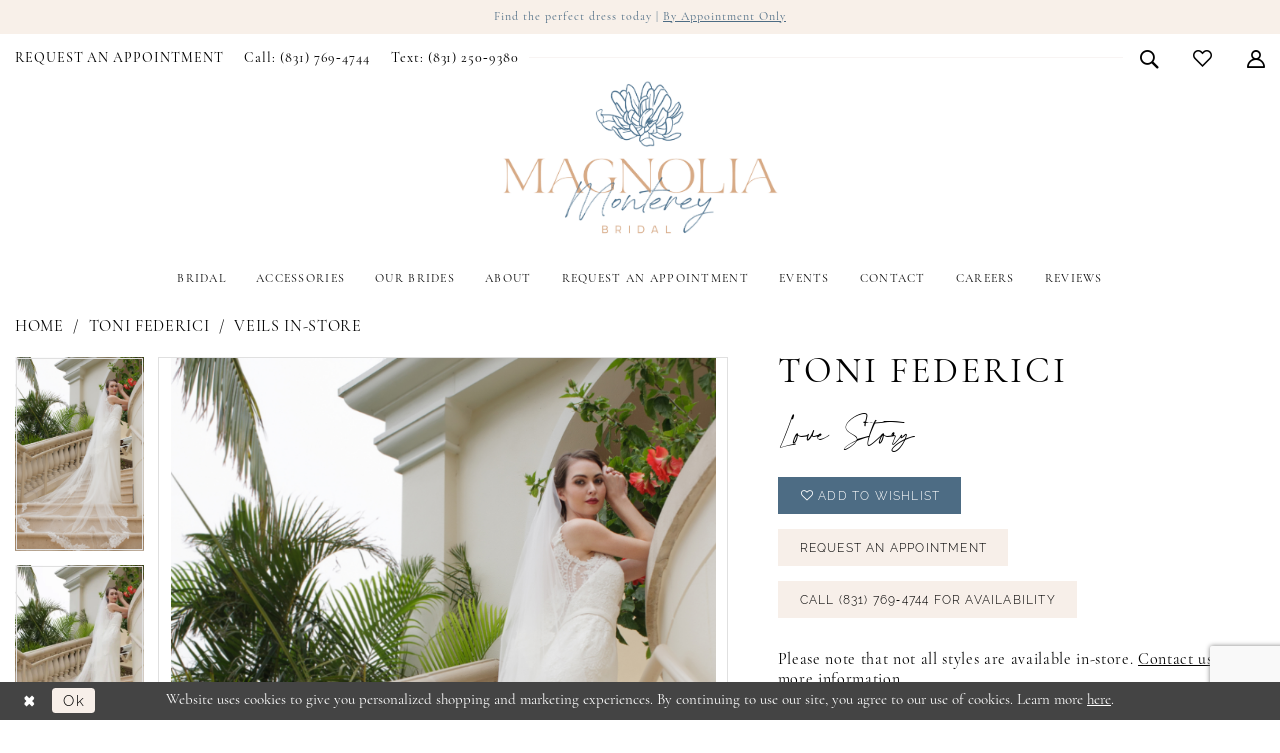

--- FILE ---
content_type: text/html; charset=utf-8
request_url: https://www.magnoliamonterey.com/toni-federici/veils-in-store/love-story
body_size: 18663
content:





<!DOCTYPE html>
<html class="" lang="en-US">
<head>
    
<base href="/">
<meta charset="UTF-8">
<meta name="viewport" content="width=device-width, initial-scale=1, maximum-scale=2, user-scalable=0" />
<meta name="format-detection" content="telephone=yes">

    <link rel="apple-touch-icon" sizes="180x180" href="Themes/MagnoliaMonterey/Content/img/favicon/apple-touch-icon.png">
<link rel="icon" type="image/png" sizes="32x32" href="Themes/MagnoliaMonterey/Content/img/favicon/favicon-32x32.png">
<link rel="icon" type="image/png" sizes="16x16" href="Themes/MagnoliaMonterey/Content/img/favicon/favicon-16x16.png">
<link rel="manifest" href="Themes/MagnoliaMonterey/Content/img/favicon/site.webmanifest">
<link rel="mask-icon" href="Themes/MagnoliaMonterey/Content/img/favicon/safari-pinned-tab.svg" color="#a8a8a8">
<meta name="msapplication-TileColor" content="#ffffff">
<meta name="msapplication-config" content="Themes/MagnoliaMonterey/Content/img/favicon/browserconfig.xml">
<meta name="theme-color" content="#ffffff">
    <link rel="preconnect" href="https://use.typekit.net" crossorigin="anonymous">
<link rel="preconnect" href="https://p.typekit.net" crossorigin="anonymous">
<link rel="preload" href="https://use.typekit.net/bes0nkh.css" as="style">
<link rel="stylesheet" href="https://use.typekit.net/bes0nkh.css"/>

    
<title>Toni Federici - Love Story | Magnolia Monterey Bridal</title>

    <meta property="og:title" content="Toni Federici - Love Story | Magnolia Monterey Bridal" />
    <meta property="og:type" content="website" />
    <meta property="og:url" content="https://www.magnoliamonterey.com/toni-federici/veils-in-store/love-story"/>
        <meta name="description" content="Located in Cannery Row, Monterey, Magnolia Monterey is a top bridal boutique dedicated to helping customers find the perfect dress. Come shop our wide selection of designer wedding dresses and find your dream dress! Style Love Story" />
        <meta property="og:description" content="Located in Cannery Row, Monterey, Magnolia Monterey is a top bridal boutique dedicated to helping customers find the perfect dress. Come shop our wide selection of designer wedding dresses and find your dream dress! Style Love Story" />
        <meta property="og:image" content="https://www.magnoliamonterey.com/uploads/images/products/1659/fd22cab3_4e3e_4055_b939_a8c114dc6bc8.png?w=670" />
        <meta name="twitter:image" content="https://www.magnoliamonterey.com/uploads/images/products/1659/fd22cab3_4e3e_4055_b939_a8c114dc6bc8.png?w=670">
        <meta name="keywords" content="Magnolia Monterey, Magnolia Monterey Cannery Row, Bridal Boutique, Wedding Dress Boutique, Magnolia Monterey, CA, Magnolia Wedding Dress Boutique, CA, Bridal, Accessories, Rara Avis, Eve of Milady, Blammo Biamo, Ange Etoiles, Alex veil, Oksana Mukha" />
        <meta name="google-site-verification" content="2wQNvF5yUzIfwJLddkHnkUwmRzy9APz54sCfUMDnH2k" />
        <link rel="canonical" href="https://www.magnoliamonterey.com/toni-federici/veils-in-store/love-story" />

    

    <link rel="preload" href="/Content/fonts/syvoicomoon/Syvo-Icomoon.woff?y5043x" as="font" type="font/woff" crossorigin>

    <link rel="stylesheet" type="text/css" href="https://www.magnoliamonterey.com/content/theme.min.css?v=20251230115939"/>
    

    



    





<!--<script defer="" src="https://connect.podium.com/widget.js#API_TOKEN=67dd0320-f0e0-4071-9518-a9fa8648e5ea" id="podium-widget" data-api-token="67dd0320-f0e0-4071-9518-a9fa8648e5ea"></script>-->

<!-- Google tag (gtag.js) -->
<script async src="https://www.googletagmanager.com/gtag/js?id=AW-10779334453"></script>
<script>
  window.dataLayer = window.dataLayer || [];
  function gtag(){dataLayer.push(arguments);}
  gtag('js', new Date());

  gtag('config', 'AW-10779334453');
</script>

</head>
<body class="page-pdp page-common page-white  ">
    <!--[if lt IE 11]>
      <p class="browsehappy">You are using an <strong>outdated</strong> browser. Please <a href="http://browsehappy.com/">upgrade your browser</a> to improve your experience.</p>
    <![endif]-->
    <div class="hidden-vars" data-vars>
    <div class="breakpoint-xl" data-var-name="breakpoint" data-var-type="xl" data-var-value="width"></div>
    <div class="breakpoint-lg" data-var-name="breakpoint" data-var-type="lg" data-var-value="width"></div>
    <div class="breakpoint-md" data-var-name="breakpoint" data-var-type="md" data-var-value="width"></div>
    <div class="breakpoint-sm" data-var-name="breakpoint" data-var-type="sm" data-var-value="width"></div>
    <div class="color-primary" data-var-name="color" data-var-type="primary" data-var-value="color"></div>
    <div class="color-secondary" data-var-name="color" data-var-type="secondary" data-var-value="color"></div>
</div>
    <!-- Loader -->
    <div id="spinner" class="loader">
        <div class="round">
            <div class="section"></div>
        </div>
    </div>
    <div class="app-container app-container-fix">
        
<div class="primary-block iblock-fix " data-property="fixed-header">
    


    <div class="preheader-promo" id="preheader-promo-common" data-property="preheader-promo">
        <div class="container-fluid">
            <div class="row">
                <div class="common-top-promo">
                    
    <div class="common-message" role="status" 
         data-popup="commonTopPromo" 
         data-popup-expires="1"
         style="display:none;">
        <div class="common-message--blocks iblock-fix">

                <div class="common-message--block common-message--block-text-list">
                    <div class="common-message--text-list">
                        <div class="list">
                                <div class="list-item common-message--text-list-description-item">
                                    <div class="common-message--text common-message--text-list-description">
                                        <p>Find the perfect dress today | <a href="appointments" target="_self">By Appointment Only</a></p>
                                    </div>
                                </div>

                        </div>
                    </div>
                </div>


        </div>
    </div>

                </div>
            </div>
        </div>
    </div>


        <div class="preheader preheader-appointment-wrapper hidden-gt-sm hidden-mobile-sticky" id="preheader-appointment-wrapper">
            <div class="container">
                <div class="row">
                    <div class="preheader-appointment">
                        <a href="appointments" aria-label="Appointments">
    <i class="icomoon icomoon-calendar"
       aria-hidden="true"></i>
    <span>REQUEST AN APPOINTMENT</span>
</a>
                    </div>
                </div>
            </div>
        </div>

    <div class="preheader preheader-main" id="preheader">
        <div class="container">
            <div class="row">
                <div class="preheader-blocks">
                    <a
                       href="/"
                       class="brand-logo"
                       aria-label="Magnolia Monterey">
                        <img src="logos/main-logo?v=80a9c7b5-f70b-3006-b5c9-55773ad6232f"
                             alt="Magnolia Monterey" />
                    </a>

                    <div class="preheader-block preheader-left header-style">
                        <ul role="menu"
                            aria-label="Preheader Menu. Buttons: Hamburger menu, Appointment, Phone, Sms">
                            <li role="menuitem" class="hidden-gt-sm">
                                <span class="navbar-toggle menu-item collapsed"
      data-toggle="collapse"
      data-target="#main-navbar"
      role="button"
      aria-label="Toggle Main Navigation Menu"
      aria-controls="main-navbar"
      aria-haspopup="true"
      aria-expanded="false">
    <i class="icomoon icomoon-hamburger-menu"
       aria-hidden="true"></i>
</span>
                            </li>
                                <li role="menuitem" class="hidden-icon hidden-xs hidden-sm">
                                    <a href="appointments" aria-label="Appointments">
    <i class="icomoon icomoon-calendar"
       aria-hidden="true"></i>
    <span>REQUEST AN APPOINTMENT</span>
</a>
                                </li>
                                <li role="menuitem" class="hidden-icon ">
                                    <a href="tel:8317694744" 
   rel="nofollow" 
   aria-label="Phone us: 8317694744">
  <i class="icomoon icomoon-phone" aria-hidden="true"></i>
  <span>Call: (831)&nbsp;769&#8209;4744</span>
</a>

                                </li>
                                <li role="menuitem" class="hidden-icon ">
                                    <a href="sms:8312509380"
   rel="nofollow" 
   aria-label="Text us: 8312509380">
  <i class="icon-syvo icon-message" aria-hidden="true"></i>
  <span>Text: (831)&nbsp;250&#8209;9380</span>
</a>
                                </li>
                        </ul>
                    </div>
                    
                    <div class="preheader-block preheader-right header-style">
                        <ul role="menu" aria-label="Preheader Menu. Buttons: Appointment, Search, Wishlist, Account">
                                <li role="menuitem" class="appointments-btn hidden-gt-sm">
                                    <a href="appointments" aria-label="Appointments">
    <i class="icomoon icomoon-calendar"
       aria-hidden="true"></i>
    <span>REQUEST AN APPOINTMENT</span>
</a>
                                </li>

                            <li role="menuitem">
                                <a class="show-search" 
   href="search" 
   aria-haspopup="true" 
   aria-expanded="false" 
   aria-label="Show search">
    <i class="icomoon icomoon-search"
       aria-hidden="true"></i>
</a>

                                <div class="search-holder">
                                    
<div name="search-form"
     role="search"
     aria-label="Search form"
     class="search-form iblock-fix collapsed">
    <div class="search-group ui-widget">
        <div class="search-btn search-btn-left">
            <button type="submit"
                    data-trigger="search"
                    aria-label="Submit Search">
                <i class="icomoon icomoon-search"
                   aria-hidden="true"></i>
            </button>
        </div>
        <div class="search-btn search-btn-right">
            <button type="button"
                    class="close-search-form"
                    aria-label="Close Search">
                <i class="icomoon icomoon-close-x"
                   aria-hidden="true"></i>
            </button> 
        </div>
        <input type="search"
               name="query"
               class="ui-autocomplete-input"
               placeholder="Search..."
               aria-label="Enter Search Text"
               data-property="search"
               autocomplete="off">
    </div>
</div>
                                </div>
                            </li>

                            <li role="menuitem" class="hidden-xs hidden-sm">
                                <a href="/wishlist"
   aria-label="Visit Wishlist Page">
    <i class="icomoon icomoon-heart"
       aria-hidden="true"></i>
</a>
                            </li>

                            <li role="menuitem" class="hidden-xs hidden-sm">
                                <a href="/account/information"
   class="dropdown-toggle menu-item"
   data-toggle="dropdown"
   role="button"
   aria-label="Open Account Dialog"
   aria-haspopup="true"
   aria-expanded="false">
    <i class="icomoon icomoon-user"
       aria-hidden="true"></i>
</a>
<div class="dropdown-menu clickable cart-popup"
     role="dialog"
     aria-label="Account Dialog">
    <span class="fl-right close-dropdown"
          data-trigger="cart"
          role="button"
          aria-label="Toggle Account Dialog"
          aria-haspopup="true"
          aria-expanded="false">
    </span>
    <div class="account-dropdown">
        <ul>
                <li>
                    <a href="/login">Sign In</a>
                </li>
                <li>
                    <a href="/register">Sign Up</a>
                </li>
                <li>
                    <a href="/wishlist">Wishlist</a>
                </li>
        </ul>
    </div>
</div>
                            </li>

                        </ul>
                    </div>
                </div>
            </div>
        </div>
    </div>

    <header class="header iblock-fix" id="header">
        <div class="container"> 
            <div class="row">
                <div class="header-blocks clearfix">
                    <div class="header-navbar">
                        

<div id="main-navbar" class="navbar-collapse main-navbar main-navbar-extended collapse">
    <div class="main-navbar-extended-contents">
        
<div class="main-navbar-extended-header hidden-gt-sm">
    <div class="main-navbar-extended-header-search">
        
<div name="search-form"
     role="search"
     aria-label="Search form"
     class="search-form iblock-fix collapsed">
    <div class="search-group ui-widget">
        <div class="search-btn search-btn-left">
            <button type="submit"
                    data-trigger="search"
                    aria-label="Submit Search">
                <i class="icomoon icomoon-search"
                   aria-hidden="true"></i>
            </button>
        </div>
        <div class="search-btn search-btn-right">
            <button type="button"
                    class="close-search-form"
                    aria-label="Close Search">
                <i class="icomoon icomoon-close-x"
                   aria-hidden="true"></i>
            </button> 
        </div>
        <input type="search"
               name="query"
               class="ui-autocomplete-input"
               placeholder="Search..."
               aria-label="Enter Search Text"
               value=""
               data-property="search"
               autocomplete="off">
    </div>
</div>
    </div>
</div>
        
<div class="main-navbar-extended-body">
    




<nav class="common-navbar" role="navigation" id="common-navbar" aria-label="Main Navigation">
    <span
          class="close-navbar close-btn "
          data-toggle="collapse"
          data-target="#main-navbar"
          role="button"
          tabindex="0"
          aria-controls="main-navbar"
          aria-haspopup="true"
          aria-expanded="false"
          aria-label="Close Navbar">
    </span>

            <ul role="menubar" aria-label="Main Navigation Menu">
                    <li role="none" data-menu-item>
                            <input type="checkbox" autocomplete="off" 
                                   data-trigger="menu-opener"
                                   tabindex="-1"
                                   aria-label="Toggle Bridal Sub Menu"/>
                        <a class="navbar-item" role="menuitem" tabindex="0" aria-haspopup="true" aria-expanded="false" href="/collections/bridal" rel="" target="">
                            <span>Bridal</span>
                            <i class="sign" aria-hidden="true"></i>
                        </a>
                            <ul role="menu"
                                aria-label="Bridal Sub Menu"
                                class="common-sub-menu">
                                
        <li role="none"
            data-menu-item="empty">
                <input type="checkbox"
                       autocomplete="off"
                       data-trigger="menu-opener"
                       tabindex="-1"
                       aria-label="Toggle Sub Menu"/>
                <ul role="menu"
                    aria-label=" Sub Menu">
                    
        <li role="none"
            data-menu-item="">
                <a class="navbar-item" role="menuitem" tabindex="0" aria-haspopup="false" aria-expanded="false" href="our-designers" rel="" target="">
                    <span>Our Designers</span>
                    <i class="sign" aria-hidden="true"></i>
                </a>
        </li>        
        <li role="none"
            data-menu-item="">
                <a class="navbar-item" role="menuitem" tabindex="-1" aria-haspopup="false" aria-expanded="false" href="collections/bridal?instore" rel="" target="">
                    <span>Bridal Gowns In-Store</span>
                    <i class="sign" aria-hidden="true"></i>
                </a>
        </li>        
        <li role="none"
            data-menu-item="">
                <a class="navbar-item" role="menuitem" tabindex="-1" aria-haspopup="false" aria-expanded="false" href="https://www.magnoliamonterey.com/collections/bridal/sale" rel="" target="">
                    <span>Sample Sale Dresses</span>
                    <i class="sign" aria-hidden="true"></i>
                </a>
        </li>        

                </ul>
        </li>        

                            </ul>                                
                    </li>
                    <li role="none" data-menu-item>
                            <input type="checkbox" autocomplete="off" 
                                   data-trigger="menu-opener"
                                   tabindex="-1"
                                   aria-label="Toggle Accessories Sub Menu"/>
                        <a class="navbar-item" role="menuitem" tabindex="-1" aria-haspopup="true" aria-expanded="false" href="/categories/accessories" rel="" target="">
                            <span>Accessories</span>
                            <i class="sign" aria-hidden="true"></i>
                        </a>
                            <ul role="menu"
                                aria-label="Accessories Sub Menu"
                                class="common-sub-menu">
                                
        <li role="none"
            data-menu-item="empty">
                <input type="checkbox"
                       autocomplete="off"
                       data-trigger="menu-opener"
                       tabindex="-1"
                       aria-label="Toggle Sub Menu"/>
                <ul role="menu"
                    aria-label=" Sub Menu">
                    
        <li role="none"
            data-menu-item="">
                <a class="navbar-item" role="menuitem" tabindex="0" aria-haspopup="false" aria-expanded="false" href="accessory-designers" rel="" target="">
                    <span>Our Accessory Designers</span>
                    <i class="sign" aria-hidden="true"></i>
                </a>
        </li>        
        <li role="none"
            data-menu-item="">
                <a class="navbar-item" role="menuitem" tabindex="-1" aria-haspopup="false" aria-expanded="false" href="collections/accessories?instore" rel="" target="">
                    <span>Accessories In-Store</span>
                    <i class="sign" aria-hidden="true"></i>
                </a>
        </li>        

                </ul>
        </li>        

                            </ul>                                
                    </li>
                    <li role="none" data-menu-item>
                        <a class="navbar-item" role="menuitem" tabindex="-1" aria-haspopup="false" aria-expanded="false" href="real-brides" rel="" target="">
                            <span>Our Brides</span>
                            <i class="sign" aria-hidden="true"></i>
                        </a>
                    </li>
                    <li role="none" data-menu-item>
                            <input type="checkbox" autocomplete="off" 
                                   data-trigger="menu-opener"
                                   tabindex="-1"
                                   aria-label="Toggle About Sub Menu"/>
                        <a class="navbar-item" role="menuitem" tabindex="-1" aria-haspopup="true" aria-expanded="false" href="about-us" rel="" target="">
                            <span>About</span>
                            <i class="sign" aria-hidden="true"></i>
                        </a>
                            <ul role="menu"
                                aria-label="About Sub Menu"
                                class="common-sub-menu">
                                
        <li role="none"
            data-menu-item="empty">
                <input type="checkbox"
                       autocomplete="off"
                       data-trigger="menu-opener"
                       tabindex="-1"
                       aria-label="Toggle Sub Menu"/>
                <ul role="menu"
                    aria-label=" Sub Menu">
                    
        <li role="none"
            data-menu-item="">
                <a class="navbar-item" role="menuitem" tabindex="0" aria-haspopup="false" aria-expanded="false" href="/blog" rel="" target="">
                    <span>Blog</span>
                    <i class="sign" aria-hidden="true"></i>
                </a>
        </li>        

                </ul>
        </li>        

                            </ul>                                
                    </li>
                    <li role="none" data-menu-item>
                        <a class="navbar-item" role="menuitem" tabindex="-1" aria-haspopup="false" aria-expanded="false" href="appointments" rel="" target="">
                            <span>REQUEST AN APPOINTMENT</span>
                            <i class="sign" aria-hidden="true"></i>
                        </a>
                    </li>
                    <li role="none" data-menu-item>
                        <a class="navbar-item" role="menuitem" tabindex="-1" aria-haspopup="false" aria-expanded="false" href="/events" rel="" target="">
                            <span>Events</span>
                            <i class="sign" aria-hidden="true"></i>
                        </a>
                    </li>
                    <li role="none" data-menu-item>
                            <input type="checkbox" autocomplete="off" 
                                   data-trigger="menu-opener"
                                   tabindex="-1"
                                   aria-label="Toggle Contact Sub Menu"/>
                        <a class="navbar-item" role="menuitem" tabindex="-1" aria-haspopup="true" aria-expanded="false" href="contact-us" rel="" target="">
                            <span>Contact</span>
                            <i class="sign" aria-hidden="true"></i>
                        </a>
                            <ul role="menu"
                                aria-label="Contact Sub Menu"
                                class="common-sub-menu">
                                
        <li role="none"
            data-menu-item="empty">
                <input type="checkbox"
                       autocomplete="off"
                       data-trigger="menu-opener"
                       tabindex="-1"
                       aria-label="Toggle Sub Menu"/>
                <ul role="menu"
                    aria-label=" Sub Menu">
                    
        <li role="none"
            data-menu-item="">
                <a class="navbar-item" role="menuitem" tabindex="0" aria-haspopup="false" aria-expanded="false" href="styled-shoot-request-form" rel="" target="">
                    <span>Styled Shoot Request Form</span>
                    <i class="sign" aria-hidden="true"></i>
                </a>
        </li>        

                </ul>
        </li>        

                            </ul>                                
                    </li>
                    <li role="none" data-menu-item>
                        <a class="navbar-item" role="menuitem" tabindex="-1" aria-haspopup="false" aria-expanded="false" href="careers" rel="" target="">
                            <span>Careers</span>
                            <i class="sign" aria-hidden="true"></i>
                        </a>
                    </li>
                    <li role="none" data-menu-item>
                        <a class="navbar-item" role="menuitem" tabindex="-1" aria-haspopup="false" aria-expanded="false" href="testimonials" rel="" target="">
                            <span>Reviews</span>
                            <i class="sign" aria-hidden="true"></i>
                        </a>
                    </li>
            </ul>
</nav>



</div>
        
<div class="main-navbar-extended-footer hidden-gt-sm">
    <div class="main-navbar-extended-footer-icons">
        <ul>
                    <li>
                        <a href="/wishlist">
                            <i class="icon-syvo icon-heart-o" aria-hidden="true"></i>
                            <span>Wishlist</span>
                        </a>
                    </li>
                <li>
                    <a href="/login">
                        <i class="icon-syvo icon-user-o" aria-hidden="true"></i>
                        <span>Sign In</span>
                    </a>
                </li>
                <li>
                    <a href="/register">
                        <i class="icon-syvo icon-user-o" aria-hidden="true"><span>+</span></i>
                        <span>Sign Up</span>
                    </a>
                </li>
        </ul>
    </div>
</div>
    </div>
    
<div class="main-navbar-extended-overlay" data-toggle="collapse" data-target="#main-navbar" aria-haspopup="false" aria-expanded="false" aria-hidden="true"></div>
</div>
                    </div>
                </div>
            </div>
        </div>
    </header>
</div>
        


        <div class="main-content" id="main">
            



<div class="details-cmp common-cmp bootstrap-iso iblock-fix">

    

<section class="section-breadcrumbs">
    <div class="container">
        <div class="row">
            <div class="common-breadcrumbs">
                <ul>
                        <li>
                                <a class=""
                                   href="/">Home</a>

                        </li>
                        <li>
                                <a class=""
                                   href="/toni-federici">Toni Federici</a>

                        </li>
                        <li>
                                <a class=""
                                   href="/toni-federici/veils-in-store">Veils In-Store</a>

                        </li>
                </ul>
            </div>
        </div>

    </div>
</section>

    <section class="section-product" data-product-id="1659">
        <div class="container">
            <div class="row">
                <div class="product-bio">
                    <div class="product-detailed clearfix iblock-fix">
                        <div class="product-info product-visual">

                            




<div class="product-media">
    

    <div class="product-views clearfix" data-property="parent">
        <span role="heading" aria-level="2" class="sr-only">Products Views Carousel</span>
        <a href="#products-views-skip" title="Skip to end" class="sr-only sr-only-focusable" 
           data-trigger="scroll-to" data-target="#products-views-skip">Skip to end</a>
        

<div class="product-view previews">
        <div class="list" data-list="previews" aria-label="Toni Federici Love Story thumbnail list">

                    <div class="list-item">
                        <div class="preview has-background"
                             style="background-image: url('uploads/images/products/1659/fd22cab3_4e3e_4055_b939_a8c114dc6bc8.png?w=340')"
                             data-trigger="color-filter-all"
                             data-value-id="53">
                            <img src="uploads/images/products/1659/fd22cab3_4e3e_4055_b939_a8c114dc6bc8.png?w=340" alt="Toni Federici Love Story #0 default Light Ivory thumbnail"/>
                        </div>
                    </div>
                    <div class="list-item">
                        <div class="preview has-background"
                             style="background-image: url('uploads/images/products/1659/e5c61133_0797_4c55_a4fd_6d351152f8bd.webp?w=340')"
                             data-trigger="color-filter-all"
                             data-value-id="">
                            <img src="uploads/images/products/1659/e5c61133_0797_4c55_a4fd_6d351152f8bd.webp?w=340" alt="Toni Federici Love Story #1 default thumbnail"/>
                        </div>
                    </div>
        </div>
</div>
        

<div class="product-view overviews common-videolist">

        <div class="list" data-list="overviews" data-slick>
                    <div class="list-item slick-current">
                        <div class="overview"
                             data-lazy-background
                             data-value-id="53"
                             data-related-image="true">
                            <a href="uploads/images/products/1659/fd22cab3_4e3e_4055_b939_a8c114dc6bc8.png?w=2000"
                               class="MagicZoom overview-media" data-options="lazyZoom: true; textClickZoomHint: Click to zoom"
                               aria-label="Full size Toni Federici Love Story #0 default Light Ivory picture">
                                <img data-lazy="uploads/images/products/1659/fd22cab3_4e3e_4055_b939_a8c114dc6bc8.png?w=740" 
                                     alt="Toni Federici Love Story #0 default Light Ivory picture"/>
                            </a>
                        </div>
                    </div>
                    <div class="list-item ">
                        <div class="overview"
                             data-lazy-background
                             data-value-id=""
                             data-related-image="true">
                            <a href="uploads/images/products/1659/e5c61133_0797_4c55_a4fd_6d351152f8bd.webp?w=2000"
                               class="MagicZoom overview-media" data-options="lazyZoom: true; textClickZoomHint: Click to zoom"
                               aria-label="Full size Toni Federici Love Story #1 default picture">
                                <img data-lazy="uploads/images/products/1659/e5c61133_0797_4c55_a4fd_6d351152f8bd.webp?w=740" 
                                     alt="Toni Federici Love Story #1 default picture"/>
                            </a>
                        </div>
                    </div>
        </div>
    
    <div class="controls">
        <div class="list">
            <div class="list-item">
            </div>
        </div>
    </div>

    

</div>
        <div id="products-views-skip" class="sr-only" tabindex="-1">Products Views Carousel End</div>
    </div>

</div>

<div class="visual-dots dots-placeholder"></div>

<div class="social-networks social-share social-share-single">
    <ul>
        <li>
            <span class="share-title">
                Share:
            </span>
        </li>
            <li style="display: none;">
                <a data-property="facebook-share"
                   href="https://www.facebook.com/"
                   target="_blank" title="Share on Facebook"
                   aria-label="Share on Facebook">
                    <i class="fa fa-facebook" aria-hidden="true"></i>
                </a>
            </li>
            <li style="display: none;">
                <a data-property="x-share"
                   href="https://x.com/"
                   target="_blank"
                   title="Tweet"
                   aria-label="Tweet">
                    <i class="icon-syvo icon-x-twitter" aria-hidden="true"></i>
                </a>
            </li>
            <li style="display: none;">
                <a data-property="pinterest-share"
                   href="https://www.pinterest.com/"
                   target="_blank"
                   title="Pin it"
                   data-placement="Social group"
                   aria-label="Pin it">
                    <i class="fa fa-pinterest" aria-hidden="true"></i>
                </a>
            </li>
            <li style="display: none;">
                <a data-property="whatsapp-share"
                   href="https://web.whatsapp.com"
                   target="_blank"
                   title="WhatsApp"
                   aria-label="WhatsApp Share">
                    <i class="fa fa-whatsapp" aria-hidden="true"></i>
                </a>
            </li>
            <li style="display: none;">
                <a data-property="email-share"
                   href="mailto:"
                   target="_blank"
                   title="Email Share"
                   aria-label="Email Share">
                    <i class="fa fa-envelope" aria-hidden="true"></i>
                </a>
            </li>
        
    </ul>
</div>




                        </div>
                        <div class="product-info product-sheet" data-property="product-details">

                            


<div class="product-heading">
    <div class="option name">
        
    <h1 role="heading" aria-level="1">
        Toni Federici
    </h1>

    <h3 role="heading" aria-level="2">
        Love Story
    </h3>


    </div>
    

</div>




    <div class="product-dynamic">







    </div>



<div class="product-actions" aria-live="polite" aria-label="Product buttons. Cart and Wishlist buttons state depends on color/size combination chosen">
    <div class="option buttons-block">


    <div class="relative-container">
        <div class="cart-hint" data-property="cart-tooltip">
    <a href="#" class="cart-hint-close" data-trigger="cart-tooltip-close" aria-label="Close ship date tooltip"><span aria-hidden="true">&#10006;</span></a>
    <div class="cart-hint-header">
        <span class="h5" data-change="cart-tooltip-header">Ship date:</span>
    </div>
    <div class="cart-hint-body">
        <p data-change="cart-tooltip-text"></p>
    </div>
    <div class="cart-hint-arrow"></div>
</div>
        <a href="javascript:void(0);" class="btn btn-success-invert btn__add-wishlist" data-property="add-wishlist" data-value="true">
            <i class="fa fa-heart-o btn__add-wishlist__icon" aria-hidden="true"></i>
            <span class="btn__add-wishlist__title">Add to Wishlist</span>
            <i class="fa fa-check btn__add-wishlist__icon--active" aria-hidden="true"></i>
            <span class="btn__add-wishlist__title--active">Added To Wishlist</span>
        </a>
    </div>
    <a href="/appointments" class="btn btn-success" data-property="book-appointment" >
        Request an Appointment
    </a>
    <a href="tel:8317694744" data-property="cart-call" data-value="true"
       class="btn btn-success text-uppercase hide">
        Call (831)&nbsp;769&#8209;4744 for Availability
    </a>
    

    </div>
</div>






    <div class="product-attributes">
        <div class="option description">
            



        </div>
    </div>
    <div>
        <div class="option description">
            
    <div style="position: relative">
        <div class="pdp-disclaimer-description"
             ><p data-renderer-start-pos="443">&nbsp;</p>
<p data-renderer-start-pos="443">Please note that not all styles are available in-store.&nbsp;<a class="sc-jqCOkK hdFCoC" href="mailto:info@magnoliamonterey.com" target="_self" data-renderer-mark="true">Contact us for more information</a>.</p>
<p data-renderer-start-pos="443">&nbsp;</p>
<p data-renderer-start-pos="443">You can use the "<strong>in-store</strong>" toggle to see which styles we carry in-store.<strong>*</strong></p>
<p data-renderer-start-pos="443"><em><strong>*</strong>While we strive to keep our in-store inventory list up to date, we kindly advise you to <a href="tel:8317694744" target="_self">reach out to us</a> before visiting to confirm the availability of a specific style.</em></p></div>

    </div>
        <hr />
    <div style="position: relative">
        <div class="pdp-disclaimer-description"
             ><p style="text-align: left;">&nbsp;</p>
<h6 style="font-size: 12px; text-align: left;">&nbsp;</h6>
<h6 style="font-size: 12px; text-align: left;">Visit Magnolia Monterey Bridal and discover our wide collection of headpieces, veils and jewelry. We carry accessories from brands like Bella Belle, Toni Federici,&nbsp;Jennifer Behr and more. Visit our store to explore your options!</h6>
<p style="text-align: left;">&nbsp;</p>
<p style="text-align: left;"><a class="btn btn-success" href="appointments" target="_self">BOOK AN APPOINTMENT</a></p></div>

    </div>
        <hr />

        </div>
    </div>




                        </div>
                    </div>

                    


                </div>
            </div>
        </div>
    </section>


    


    <section class="section-header">
        <div class="container">
            <div class="row">
                <div class="header">
                    <h2>Related Products</h2>
                </div>
            </div>
        </div>
    </section>
    <section class="section-recommended section-related" aria-label="Related Products">
        <span role="heading" aria-level="2" class="sr-only">Related Products Carousel</span>
        <a href="#related-products-skip" title="Skip to end" class="sr-only sr-only-focusable"
           data-trigger="scroll-to" data-target="#related-products-skip">Skip to end</a>
        <div class="container">
            <div class="row">
                <div class="recommended-products related-products" data-property="related-products">
                        
    <div class="product-list  prices-hidden" aria-label="Product List" data-property="product-list">
        <div class="list" data-list="products">

                    <div class="list-item" data-layout-width>
                        
<div class="product " data-property="parent" data-product-id="2675" aria-label="Zsa Zsa">

    <div class="product-content product-content-visual clearfix">
       


    <a href="/toni-federici/veils-in-store/zsa-zsa" class="product-images" data-link="product-images" 
       role="presentation" 
       tabindex="-1" 
       aria-label="Visit Toni Federici Zsa Zsa Page">
        <div class="list" data-list="product-images" role="list">
            <div class="list-item" role="listitem">
                


<div class="product-image product-image-default has-background" data-img="default" data-lazy-load="bg" data-src="uploads/images/products/2675/09650cb0_072d_449d_8f78_ae210c801d59.png?w=740" style="background-image: url(&#x27;Themes/Common/Content/img/no-image.png&#x27;)" data-related-image="true"><img alt="Toni Federici Zsa Zsa Default Thumbnail Image" src="Themes/Common/Content/img/no-image.png" /></div>


            </div>
        </div>
    </a>

        
        

    </div>
    
    <div class="product-content product-content-brief clearfix">

        
        <div class="product-brief">

            <a href="/toni-federici/veils-in-store/zsa-zsa" data-link="product-title" class="product-brief-content product-brief-content-title">
                <div class="product-title">
    <div class="title title-small" title="Toni Federici Zsa Zsa">
        <h4 role="presentation" aria-level="4">
            <span data-layout-font>Toni Federici</span>
        </h4>
        <h5 role="presentation" aria-level="5">
            <span data-layout-font>Zsa Zsa</span>
        </h5>
</div>
</div>
            </a>

            


        </div>
    </div>
</div>
                    </div>
                    <div class="list-item" data-layout-width>
                        
<div class="product " data-property="parent" data-product-id="2688" aria-label="Wink">

    <div class="product-content product-content-visual clearfix">
       


    <a href="/toni-federici/veils-in-store/wink" class="product-images" data-link="product-images" 
       role="presentation" 
       tabindex="-1" 
       aria-label="Visit Toni Federici Wink Page">
        <div class="list" data-list="product-images" role="list">
            <div class="list-item" role="listitem">
                


<div class="product-image product-image-default has-background" data-img="default" data-lazy-load="bg" data-src="uploads/images/products/2688/4a5c561e_9bb7_40ff_9ddc_b97f2fda3112.jpg?w=740" style="background-image: url(&#x27;Themes/Common/Content/img/no-image.png&#x27;)" data-related-image="true"><img alt="Toni Federici Wink Default Thumbnail Image" src="Themes/Common/Content/img/no-image.png" /></div>


            </div>
        </div>
    </a>

        
        

    </div>
    
    <div class="product-content product-content-brief clearfix">

        
        <div class="product-brief">

            <a href="/toni-federici/veils-in-store/wink" data-link="product-title" class="product-brief-content product-brief-content-title">
                <div class="product-title">
    <div class="title title-small" title="Toni Federici Wink">
        <h4 role="presentation" aria-level="4">
            <span data-layout-font>Toni Federici</span>
        </h4>
        <h5 role="presentation" aria-level="5">
            <span data-layout-font>Wink</span>
        </h5>
</div>
</div>
            </a>

            


        </div>
    </div>
</div>
                    </div>
                    <div class="list-item" data-layout-width>
                        
<div class="product " data-property="parent" data-product-id="2148" aria-label="Wedding Cake">

    <div class="product-content product-content-visual clearfix">
       


    <a href="/toni-federici/veils-in-store/wedding-cake" class="product-images" data-link="product-images" 
       role="presentation" 
       tabindex="-1" 
       aria-label="Visit Toni Federici Wedding Cake Page">
        <div class="list" data-list="product-images" role="list">
            <div class="list-item" role="listitem">
                


<div class="product-image product-image-default has-background" data-img="default" data-lazy-load="bg" data-src="uploads/images/products/2148/c64bd00e_7c12_48ca_9b2e_8022c660168f.png?w=740" style="background-image: url(&#x27;Themes/Common/Content/img/no-image.png&#x27;)" data-related-image="true"><img alt="Toni Federici Wedding Cake Default Thumbnail Image" src="Themes/Common/Content/img/no-image.png" /></div>


            </div>
        </div>
    </a>

        
        

    </div>
    
    <div class="product-content product-content-brief clearfix">

        
        <div class="product-brief">

            <a href="/toni-federici/veils-in-store/wedding-cake" data-link="product-title" class="product-brief-content product-brief-content-title">
                <div class="product-title">
    <div class="title title-small" title="Toni Federici Wedding Cake">
        <h4 role="presentation" aria-level="4">
            <span data-layout-font>Toni Federici</span>
        </h4>
        <h5 role="presentation" aria-level="5">
            <span data-layout-font>Wedding Cake</span>
        </h5>
</div>
</div>
            </a>

            


        </div>
    </div>
</div>
                    </div>
                    <div class="list-item" data-layout-width>
                        
<div class="product " data-property="parent" data-product-id="3584" aria-label="True">

    <div class="product-content product-content-visual clearfix">
       


    <a href="/toni-federici/veils-in-store/true" class="product-images" data-link="product-images" 
       role="presentation" 
       tabindex="-1" 
       aria-label="Visit Toni Federici True Page">
        <div class="list" data-list="product-images" role="list">
            <div class="list-item" role="listitem">
                


<div class="product-image product-image-default has-background" data-img="default" data-lazy-load="bg" data-src="uploads/images/products/3584/5d954de3_677f_4b17_837b_d0b194805ae9.png?w=740" style="background-image: url(&#x27;Themes/Common/Content/img/no-image.png&#x27;)" data-related-image="true"><img alt="Toni Federici True Default Thumbnail Image" src="Themes/Common/Content/img/no-image.png" /></div>


            </div>
        </div>
    </a>

        
        

    </div>
    
    <div class="product-content product-content-brief clearfix">

        
        <div class="product-brief">

            <a href="/toni-federici/veils-in-store/true" data-link="product-title" class="product-brief-content product-brief-content-title">
                <div class="product-title">
    <div class="title title-small" title="Toni Federici True">
        <h4 role="presentation" aria-level="4">
            <span data-layout-font>Toni Federici</span>
        </h4>
        <h5 role="presentation" aria-level="5">
            <span data-layout-font>True</span>
        </h5>
</div>
</div>
            </a>

            


        </div>
    </div>
</div>
                    </div>
                    <div class="list-item" data-layout-width>
                        
<div class="product " data-property="parent" data-product-id="1993" aria-label="Tiana">

    <div class="product-content product-content-visual clearfix">
       


    <a href="/toni-federici/veils-in-store/tiana" class="product-images" data-link="product-images" 
       role="presentation" 
       tabindex="-1" 
       aria-label="Visit Toni Federici Tiana Page">
        <div class="list" data-list="product-images" role="list">
            <div class="list-item" role="listitem">
                


<div class="product-image product-image-default has-background" data-img="default" data-lazy-load="bg" data-src="uploads/images/products/1993/4ea37fca_11fd_45cc_8109_35dd10181b75.png?w=740" style="background-image: url(&#x27;Themes/Common/Content/img/no-image.png&#x27;)" data-related-image="true"><img alt="Toni Federici Tiana Default Thumbnail Image" src="Themes/Common/Content/img/no-image.png" /></div>


            </div>
        </div>
    </a>

        
        

    </div>
    
    <div class="product-content product-content-brief clearfix">

        
        <div class="product-brief">

            <a href="/toni-federici/veils-in-store/tiana" data-link="product-title" class="product-brief-content product-brief-content-title">
                <div class="product-title">
    <div class="title title-small" title="Toni Federici Tiana">
        <h4 role="presentation" aria-level="4">
            <span data-layout-font>Toni Federici</span>
        </h4>
        <h5 role="presentation" aria-level="5">
            <span data-layout-font>Tiana</span>
        </h5>
</div>
</div>
            </a>

            


        </div>
    </div>
</div>
                    </div>
                    <div class="list-item" data-layout-width>
                        
<div class="product " data-property="parent" data-product-id="2551" aria-label="Supreme">

    <div class="product-content product-content-visual clearfix">
       


    <a href="/toni-federici/veils-in-store/supreme" class="product-images" data-link="product-images" 
       role="presentation" 
       tabindex="-1" 
       aria-label="Visit Toni Federici Supreme Page">
        <div class="list" data-list="product-images" role="list">
            <div class="list-item" role="listitem">
                


<div class="product-image product-image-default has-background" data-img="default" data-lazy-load="bg" data-src="https://dy9ihb9itgy3g.cloudfront.net/products/10823/supreme/supreme.740.webp" style="background-image: url(&#x27;Themes/Common/Content/img/no-image.png&#x27;)" data-related-image="true"><img alt="Toni Federici Supreme Default Thumbnail Image" src="Themes/Common/Content/img/no-image.png" /></div>


            </div>
        </div>
    </a>

        
        

    </div>
    
    <div class="product-content product-content-brief clearfix">

        
        <div class="product-brief">

            <a href="/toni-federici/veils-in-store/supreme" data-link="product-title" class="product-brief-content product-brief-content-title">
                <div class="product-title">
    <div class="title title-small" title="Toni Federici Supreme">
        <h4 role="presentation" aria-level="4">
            <span data-layout-font>Toni Federici</span>
        </h4>
        <h5 role="presentation" aria-level="5">
            <span data-layout-font>Supreme</span>
        </h5>
</div>
</div>
            </a>

            


        </div>
    </div>
</div>
                    </div>
                    <div class="list-item" data-layout-width>
                        
<div class="product " data-property="parent" data-product-id="2670" aria-label="Soraya">

    <div class="product-content product-content-visual clearfix">
       


    <a href="/toni-federici/veils-in-store/soraya" class="product-images" data-link="product-images" 
       role="presentation" 
       tabindex="-1" 
       aria-label="Visit Toni Federici Soraya Page">
        <div class="list" data-list="product-images" role="list">
            <div class="list-item" role="listitem">
                


<div class="product-image product-image-default has-background" data-img="default" data-lazy-load="bg" data-src="uploads/images/products/2670/70bf5850_b571_4b38_a827_c02da56780b1.png?w=740" style="background-image: url(&#x27;Themes/Common/Content/img/no-image.png&#x27;)" data-related-image="true"><img alt="Toni Federici Soraya Default Thumbnail Image" src="Themes/Common/Content/img/no-image.png" /></div>


            </div>
        </div>
    </a>

        
        

    </div>
    
    <div class="product-content product-content-brief clearfix">

        
        <div class="product-brief">

            <a href="/toni-federici/veils-in-store/soraya" data-link="product-title" class="product-brief-content product-brief-content-title">
                <div class="product-title">
    <div class="title title-small" title="Toni Federici Soraya">
        <h4 role="presentation" aria-level="4">
            <span data-layout-font>Toni Federici</span>
        </h4>
        <h5 role="presentation" aria-level="5">
            <span data-layout-font>Soraya</span>
        </h5>
</div>
</div>
            </a>

            


        </div>
    </div>
</div>
                    </div>
                    <div class="list-item" data-layout-width>
                        
<div class="product " data-property="parent" data-product-id="2092" aria-label="Romeo">

    <div class="product-content product-content-visual clearfix">
       


    <a href="/toni-federici/veils-in-store/romeo" class="product-images" data-link="product-images" 
       role="presentation" 
       tabindex="-1" 
       aria-label="Visit Toni Federici Romeo Page">
        <div class="list" data-list="product-images" role="list">
            <div class="list-item" role="listitem">
                


<div class="product-image product-image-default has-background" data-img="default" data-lazy-load="bg" data-src="uploads/images/products/2092/e1458554_148d_4a03_a263_26f2f9f4bdff.png?w=740" style="background-image: url(&#x27;Themes/Common/Content/img/no-image.png&#x27;)" data-related-image="true"><img alt="Toni Federici Romeo Default Thumbnail Image" src="Themes/Common/Content/img/no-image.png" /></div>


            </div>
        </div>
    </a>

        
        

    </div>
    
    <div class="product-content product-content-brief clearfix">

        
        <div class="product-brief">

            <a href="/toni-federici/veils-in-store/romeo" data-link="product-title" class="product-brief-content product-brief-content-title">
                <div class="product-title">
    <div class="title title-small" title="Toni Federici Romeo">
        <h4 role="presentation" aria-level="4">
            <span data-layout-font>Toni Federici</span>
        </h4>
        <h5 role="presentation" aria-level="5">
            <span data-layout-font>Romeo</span>
        </h5>
</div>
</div>
            </a>

            


        </div>
    </div>
</div>
                    </div>
                    <div class="list-item" data-layout-width>
                        
<div class="product " data-property="parent" data-product-id="3538" aria-label="Roman">

    <div class="product-content product-content-visual clearfix">
       


    <a href="/toni-federici/veils-in-store/roman" class="product-images" data-link="product-images" 
       role="presentation" 
       tabindex="-1" 
       aria-label="Visit Toni Federici Roman Page">
        <div class="list" data-list="product-images" role="list">
            <div class="list-item" role="listitem">
                


<div class="product-image product-image-default has-background" data-img="default" data-lazy-load="bg" data-src="uploads/images/products/3538/b6fad309_c7b2_43a6_ac1f_13e5dd94c1fb.png?w=740" style="background-image: url(&#x27;Themes/Common/Content/img/no-image.png&#x27;)" data-related-image="true"><img alt="Toni Federici Roman Default Thumbnail Image" src="Themes/Common/Content/img/no-image.png" /></div>


            </div>
        </div>
    </a>

        
        

    </div>
    
    <div class="product-content product-content-brief clearfix">

        
        <div class="product-brief">

            <a href="/toni-federici/veils-in-store/roman" data-link="product-title" class="product-brief-content product-brief-content-title">
                <div class="product-title">
    <div class="title title-small" title="Toni Federici Roman">
        <h4 role="presentation" aria-level="4">
            <span data-layout-font>Toni Federici</span>
        </h4>
        <h5 role="presentation" aria-level="5">
            <span data-layout-font>Roman</span>
        </h5>
</div>
</div>
            </a>

            


        </div>
    </div>
</div>
                    </div>
                    <div class="list-item" data-layout-width>
                        
<div class="product " data-property="parent" data-product-id="1465" aria-label="Picasso">

    <div class="product-content product-content-visual clearfix">
       


    <a href="/toni-federici/veils-in-store/picasso" class="product-images" data-link="product-images" 
       role="presentation" 
       tabindex="-1" 
       aria-label="Visit Toni Federici Picasso Page">
        <div class="list" data-list="product-images" role="list">
            <div class="list-item" role="listitem">
                


<div class="product-image product-image-default has-background" data-img="default" data-lazy-load="bg" data-src="https://dy9ihb9itgy3g.cloudfront.net/products/1776/picasso/picasso___10.740.jpg" style="background-image: url(&#x27;Themes/Common/Content/img/no-image.png&#x27;)" data-related-image="true"><img alt="Toni Federici Picasso Default Thumbnail Image" src="Themes/Common/Content/img/no-image.png" /></div>


            </div>
        </div>
    </a>

        
        

    </div>
    
    <div class="product-content product-content-brief clearfix">

        
        <div class="product-brief">

            <a href="/toni-federici/veils-in-store/picasso" data-link="product-title" class="product-brief-content product-brief-content-title">
                <div class="product-title">
    <div class="title title-small" title="Toni Federici Picasso">
        <h4 role="presentation" aria-level="4">
            <span data-layout-font>Toni Federici</span>
        </h4>
        <h5 role="presentation" aria-level="5">
            <span data-layout-font>Picasso</span>
        </h5>
</div>
</div>
            </a>

            


        </div>
    </div>
</div>
                    </div>
                    <div class="list-item" data-layout-width>
                        
<div class="product " data-property="parent" data-product-id="3588" aria-label="Pasha">

    <div class="product-content product-content-visual clearfix">
       


    <a href="/toni-federici/veils-in-store/pasha" class="product-images" data-link="product-images" 
       role="presentation" 
       tabindex="-1" 
       aria-label="Visit Toni Federici Pasha Page">
        <div class="list" data-list="product-images" role="list">
            <div class="list-item" role="listitem">
                


<div class="product-image product-image-default has-background" data-img="default" data-lazy-load="bg" data-src="uploads/images/products/3588/a16a8b7b_a819_4b19_b7f6_66ec26d9b38a.png?w=740" style="background-image: url(&#x27;Themes/Common/Content/img/no-image.png&#x27;)" data-related-image="true"><img alt="Toni Federici Pasha Default Thumbnail Image" src="Themes/Common/Content/img/no-image.png" /></div>


            </div>
        </div>
    </a>

        
        

    </div>
    
    <div class="product-content product-content-brief clearfix">

        
        <div class="product-brief">

            <a href="/toni-federici/veils-in-store/pasha" data-link="product-title" class="product-brief-content product-brief-content-title">
                <div class="product-title">
    <div class="title title-small" title="Toni Federici Pasha">
        <h4 role="presentation" aria-level="4">
            <span data-layout-font>Toni Federici</span>
        </h4>
        <h5 role="presentation" aria-level="5">
            <span data-layout-font>Pasha</span>
        </h5>
</div>
</div>
            </a>

            


        </div>
    </div>
</div>
                    </div>
                    <div class="list-item" data-layout-width>
                        
<div class="product " data-property="parent" data-product-id="2133" aria-label="Miss Universe">

    <div class="product-content product-content-visual clearfix">
       


    <a href="/toni-federici/veils-in-store/miss-universe" class="product-images" data-link="product-images" 
       role="presentation" 
       tabindex="-1" 
       aria-label="Visit Toni Federici Miss Universe Page">
        <div class="list" data-list="product-images" role="list">
            <div class="list-item" role="listitem">
                


<div class="product-image product-image-default has-background" data-img="default" data-lazy-load="bg" data-src="uploads/images/products/2133/7220388a_0cc3_4247_9ac2_0bedb4a7f6b8.png?w=740" style="background-image: url(&#x27;Themes/Common/Content/img/no-image.png&#x27;)" data-related-image="true"><img alt="Toni Federici Miss Universe Default Thumbnail Image" src="Themes/Common/Content/img/no-image.png" /></div>


            </div>
        </div>
    </a>

        
        

    </div>
    
    <div class="product-content product-content-brief clearfix">

        
        <div class="product-brief">

            <a href="/toni-federici/veils-in-store/miss-universe" data-link="product-title" class="product-brief-content product-brief-content-title">
                <div class="product-title">
    <div class="title title-small" title="Toni Federici Miss Universe">
        <h4 role="presentation" aria-level="4">
            <span data-layout-font>Toni Federici</span>
        </h4>
        <h5 role="presentation" aria-level="5">
            <span data-layout-font>Miss Universe</span>
        </h5>
</div>
</div>
            </a>

            


        </div>
    </div>
</div>
                    </div>
                    <div class="list-item" data-layout-width>
                        
<div class="product " data-property="parent" data-product-id="1660" aria-label="Maldives">

    <div class="product-content product-content-visual clearfix">
       


    <a href="/toni-federici/veils-in-store/maldives" class="product-images" data-link="product-images" 
       role="presentation" 
       tabindex="-1" 
       aria-label="Visit Toni Federici Maldives Page">
        <div class="list" data-list="product-images" role="list">
            <div class="list-item" role="listitem">
                


<div class="product-image product-image-default has-background" data-img="default" data-lazy-load="bg" data-src="uploads/images/products/1660/adef800a_6d5d_4699_bab7_dd35e2119514.png?w=740" style="background-image: url(&#x27;Themes/Common/Content/img/no-image.png&#x27;)" data-related-image="true"><img alt="Toni Federici Maldives Default Thumbnail Image" src="Themes/Common/Content/img/no-image.png" /></div>


            </div>
        </div>
    </a>

        
        

    </div>
    
    <div class="product-content product-content-brief clearfix">

        
        <div class="product-brief">

            <a href="/toni-federici/veils-in-store/maldives" data-link="product-title" class="product-brief-content product-brief-content-title">
                <div class="product-title">
    <div class="title title-small" title="Toni Federici Maldives">
        <h4 role="presentation" aria-level="4">
            <span data-layout-font>Toni Federici</span>
        </h4>
        <h5 role="presentation" aria-level="5">
            <span data-layout-font>Maldives</span>
        </h5>
</div>
</div>
            </a>

            


        </div>
    </div>
</div>
                    </div>
                    <div class="list-item" data-layout-width>
                        
<div class="product " data-property="parent" data-product-id="3586" aria-label="Luster">

    <div class="product-content product-content-visual clearfix">
       


    <a href="/toni-federici/veils-in-store/luster" class="product-images" data-link="product-images" 
       role="presentation" 
       tabindex="-1" 
       aria-label="Visit Toni Federici Luster Page">
        <div class="list" data-list="product-images" role="list">
            <div class="list-item" role="listitem">
                


<div class="product-image product-image-default has-background" data-img="default" data-lazy-load="bg" data-src="uploads/images/products/3586/894a906e_6cf7_44d6_a661_89edefb6bfcd.png?w=740" style="background-image: url(&#x27;Themes/Common/Content/img/no-image.png&#x27;)" data-related-image="true"><img alt="Toni Federici Luster Default Thumbnail Image" src="Themes/Common/Content/img/no-image.png" /></div>


            </div>
        </div>
    </a>

        
        

    </div>
    
    <div class="product-content product-content-brief clearfix">

        
        <div class="product-brief">

            <a href="/toni-federici/veils-in-store/luster" data-link="product-title" class="product-brief-content product-brief-content-title">
                <div class="product-title">
    <div class="title title-small" title="Toni Federici Luster">
        <h4 role="presentation" aria-level="4">
            <span data-layout-font>Toni Federici</span>
        </h4>
        <h5 role="presentation" aria-level="5">
            <span data-layout-font>Luster</span>
        </h5>
</div>
</div>
            </a>

            


        </div>
    </div>
</div>
                    </div>
                    <div class="list-item" data-layout-width>
                        
<div class="product " data-property="parent" data-product-id="2687" aria-label="Leona">

    <div class="product-content product-content-visual clearfix">
       


    <a href="/toni-federici/veils-in-store/leona" class="product-images" data-link="product-images" 
       role="presentation" 
       tabindex="-1" 
       aria-label="Visit Toni Federici Leona Page">
        <div class="list" data-list="product-images" role="list">
            <div class="list-item" role="listitem">
                


<div class="product-image product-image-default has-background" data-img="default" data-lazy-load="bg" data-src="uploads/images/products/2687/2379696a_2ce3_4552_9be8_30315861f84e.png?w=740" style="background-image: url(&#x27;Themes/Common/Content/img/no-image.png&#x27;)" data-related-image="true"><img alt="Toni Federici Leona Default Thumbnail Image" src="Themes/Common/Content/img/no-image.png" /></div>


            </div>
        </div>
    </a>

        
        

    </div>
    
    <div class="product-content product-content-brief clearfix">

        
        <div class="product-brief">

            <a href="/toni-federici/veils-in-store/leona" data-link="product-title" class="product-brief-content product-brief-content-title">
                <div class="product-title">
    <div class="title title-small" title="Toni Federici Leona">
        <h4 role="presentation" aria-level="4">
            <span data-layout-font>Toni Federici</span>
        </h4>
        <h5 role="presentation" aria-level="5">
            <span data-layout-font>Leona</span>
        </h5>
</div>
</div>
            </a>

            


        </div>
    </div>
</div>
                    </div>
        </div>
    </div>

                </div>
            </div>
        </div>
        <div id="related-products-skip" class="sr-only" tabindex="-1">Related Products Carousel End</div>
    </section>




    


</div>



        </div>
        
<div class="ending-block iblock-fix">
    <footer class="footer" id="footer">
        <div class="container">
            <div class="row">
                <div class="footer-groups">
                    <div class="list">
                        <div class="list-item">
                            <div class="footer-group">
                                <div class="footer-style">
                                    <a
                                       href="/"
                                       class="footer-logo">
                                        <img src="logos/additional-logo-footer-logo?v=8658139e-5e96-ec98-fc0e-91471a5585e9"
                                             alt="Magnolia Monterey"/>
                                    </a>
                                        <div class="social-networks social-links">
        <ul aria-label="Follow us">
                    <li>
                        <a href="https://www.facebook.com/MagnoliaMonterey"
                           target="_blank" title="Facebook"
                           tabindex="0" aria-label="Visit our Facebook">
                            <i class="icomoon icomoon-facebook" aria-hidden="true"></i>
                        </a>
                    </li>
                    <li>
                        <a href="https://www.instagram.com/magnoliamonterey/"
                           target="_blank" title="Instagram"
                           tabindex="-1" aria-label="Visit our Instagram">
                            <i class="icomoon icomoon-instagram" aria-hidden="true"></i>
                        </a>
                    </li>
        </ul>
    </div>

                                    

<div class="subscribe iblock-fix">
    <form data-form="subscribe" novalidate="novalidate" aria-label="Subscribe form">
        <div class="block-row">
            <input type="email"
                   name="email"
                   placeholder="enter email"
                   autocomplete="off"
                   data-input="subscribe"
                   data-rule-email="true"
                   aria-label="Enter email">
            <button type="submit"
                    data-trigger="subscribe"
                    aria-label="Submit Subscribe">
                <i class="icomoon icomoon-chevron-right"
                   aria-hidden="true"></i>
            </button>
            <label class="success"
                   data-msg="subscribe">
                Thank you for signing up!
            </label>
        </div>
    </form>
</div>
                                </div>
                            </div>
                        </div>
                            <div class="list-item">
                                <div class="footer-group">
                                    <div class="footer-style">
                                        <h4>Contact</h4>
<p>
   <a href="tel:8317694744" rel="nofollow">
  <u>Call Us:</u>
    (831)&nbsp;769&#8209;4744
  </a>
</p>
<p>
  <a href="sms:8312509380" rel="nofollow">
  <u>Text Us:</u>
    (831)&nbsp;250&#8209;9380
  </a>
</p>

<p>
  <a href="https://goo.gl/maps/1vuZXfRNgifW1ceY7" target="_blank">
  <u>Location</u> <br>
    Magnolia Monterey Bridal<br>
    381 Cannery Row, Suite C <br>
    Monterey, CA 93940, USA
  </a>
</p>
                                    </div>
                                </div>
                            </div>
                            <div class="list-item">
                                <div class="footer-group">
                                    <div class="footer-style">
                                        <h4>Hours</h4>

    <div class="common-store-hours">
        <ul>
                <li>
                    <span>Sun: 10:00 AM - 7:00 PM</span>
                </li>
                <li>
                    <span>Mon: 10:00 AM - 7:00 PM</span>
                </li>
                <li>
                    <span>Tue: 10:00 AM - 7:00 PM</span>
                </li>
                <li>
                    <span>Wed: 10:00 AM - 7:00 PM</span>
                </li>
                <li>
                    <span>Thu: 10:00 AM - 7:00 PM</span>
                </li>
                <li>
                    <span>Fri: 10:00 AM - 7:00 PM</span>
                </li>
                <li>
                    <span>Sat: 10:00 AM - 7:00 PM</span>
                </li>

                <li>
                    <span>*By Appointment Only</span>
                </li>
        </ul>
    </div>

                                    </div>
                                </div>
                            </div>
                            <div class="list-item">
                                <div class="footer-group">
                                    <div class="footer-style">
                                        <h4>Information</h4>
<ul>
  <li>
    <a href="appointments">
      Appointments
    </a>
  </li>
  <li>
    <a href="wishlist">
      Wishlist
    </a>
  </li>
  <li>
    <a href="about-us">
      About
    </a>
  </li>
  <li>
    <a href="events">
      Events
    </a>
  </li>
  <li>
    <a href="faq">
      FAQ
    </a>
  </li>
  <li>
    <a href="cancellation-policy">
      Cancellation Policy
    </a>
  </li>
</ul>
                                    </div>
                                </div>
                            </div>
                    </div>
                </div>
            </div>
        </div>
    </footer>

    <div class="postfooter" id="postfooter">
        <div class="container">
            <div class="row">
                <div class="postfooter-groups">
                    <div class="list">
                            <div class="list-item">
                                <div class="postfooter-group">
                                    <div class="postfooter-style">
                                        <ul>
  <li>
    <a href="privacy">
      Privacy Policy
    </a>
  </li>
  <li>
    <a href="terms">
      Terms 
    </a>
  </li>
  <li>
    <a href="accessibility">
      Accessibility
    </a>
  </li>
  
   <li>
    <a href="returns">
      Returns 
    </a>
  </li>
  
  <li>
    <a href="shipping">
      Shipping & Delivery
    </a>
  </li>
  
  
</ul>
                                    </div>
                                </div>
                            </div>

                        <div class="list-item">
                            <div class="postfooter-group">
                                <div class="postfooter-style">
                                    <p>
                                        &copy;Magnolia Monterey Bridal 2026
                                    </p>
                                </div>
                            </div>
                        </div>
                    </div>
                </div>
                
            </div>
        </div>
    </div>
</div>
    </div>
    







    <style>
            
    </style>
    <div id="privacyPolicyAcceptance" class="sticky-horizontal-bar" role="alert">
        <div class="content">


                <div class="popup-block popup-body">
                    <p>Website uses cookies to give you personalized shopping and marketing experiences. By continuing to use our site, you agree to our use of cookies. Learn more <a href='privacy'>here</a>.</p>
                </div>
            

                <div class="popup-block popup-controls popup-controls--left">
                    
    <div class="list">
            <div class="list-item">
                <button class="btn btn-success-invert close" aria-label="Close Dialog"></button>
            </div>
            <div class="list-item">
                <button class="btn btn-success ok" aria-label="Submit Dialog">Ok</button>
            </div>
    </div>

                </div>

        </div>
    </div>





    
    





<div class="modal common-modal auth-modal" id="loginModal" role="dialog" aria-label="Sign In Form dialog">
    <div class="modal-dialog">
        <div class="modal-content auth-form">
            <div class="modal-header">
                <h2>Sign In</h2>
            </div>
            <div class="modal-body">
                <div class="clearfix" id="sign-in-popup">
<form action="/login?ReturnUrl=%2Ftoni-federici%2Fveils-in-store%2Flove-story" aria-label="Sign In Form" id="sign-in-form-popup" method="post" name="sign-in" role="form">                        <div class="error-summary">
                            
                        </div>
                        <div class="form-group">
                            <label for="loginEmail" role="presentation">Email</label>
                            <input aria-label="Type email" autocomplete="off" class="form-control" data-val="true" data-val-email="Provide correct email address" data-val-required="This field is required" id="loginEmail" name="Email" placeholder="Type email" type="text" value="" />
                            <span class="field-validation-valid" data-valmsg-for="Email" data-valmsg-replace="true"></span>
                        </div>
                        <div class="form-group">
                            <label for="passwordEmail" role="presentation">Password</label>
                            <input aria-label="Type password" class="form-control" data-val="true" data-val-required="This field is required" id="passwordEmail" name="Password" placeholder="Type password" type="password" />
                            <span class="field-validation-valid" data-valmsg-for="Password" data-valmsg-replace="true"></span>
                        </div>
                        <div class="form-group form-submit">
                            <button type="submit"
                                    class="btn btn-success btn-block" aria-label="Submit Sign In Form">
                                Login
                            </button>
                                <a class="btn btn-default btn-block"
                                   href="#loginModal"
                                   rel="modal:close"
                                   role="button">
                                    Continue without an account
                                </a>   
                        </div>
<input name="__RequestVerificationToken" type="hidden" value="CfDJ8LXjhbRKbjtBktEgASzuPYREdGMHOlQpnLSHouCQfYJuhCKq2Lc0h1ZkUVHagrxKCMrl7xFHWUk6FKaqo0IuCGGdsw7Nu8r0zwoNkM3qcBSliH2enfOKh93f-uGjNjsr7Dblb0H1uhiR-Dn0D_JCVMk" /></form>                    <div class="auth-addon">
                        <p>
                            <a href="/forgotpassword">Forgot password?</a>
                        </p>
                        <p>
                            <span>Need an account? </span>
                            <a href="/register">Sign up for Free</a>
                        </p>
                        



                    </div>
                </div>
            </div>
        </div>
    </div>
</div>


    <script src="https://www.magnoliamonterey.com/scripts/theme.min.js?v=20251230115944"></script>
    


<script>
    if (typeof $.cookie === "function") {$.cookie.defaults = {secure:true,path: '/'};}

    var common_settings = {
        currencies: [{"currency":0,"format":"$0.00"}],
        checkoutCurrencyIndex: 0,
        isMobile: false,
        isAuthenticated: false
    };

    $.validator.messages = $.extend($.validator.messages,
            {
                email: 'Please enter a valid email address'
            }
    );
</script>

<script>
        jQuery(function ($) {
            window.Syvo.Search.load();
            window.Syvo.Popups.load();
            window.Syvo.Subscribe.load({ url: '/subscribe' });
        });
</script>



<script>
    jQuery(function ($) {
        var modalOptions = {
            referrerUrl: "https://www.magnoliamonterey.com/toni-federici/veils-in-store/love-story"
        };


        window.Syvo.Popup_Modal.load({
            urls: {
                post: "/website/submitmodal",
                get: "/website/getmodal"
            },
            modal: modalOptions
        });
    });
</script>





    <script>
        jQuery(function($) {
          window.Syvo.Cart_Popup.load({
            actions: {
              getCartPopup: "/cart/getcartpopupcontent"
            }
          });
        });
    </script>






    <script>
    jQuery(function ($) {
        window.Syvo.Related_Images.load({
            resizeRatio: 100 / 100
        });
    });
    </script>



    <script>
            jQuery(function ($) {
                $("#privacyPolicyAcceptance button").click(function () {
                    $.cookie("privacyPolicyAccepted", true, { expires: 365, path: "/"});
                    $("#privacyPolicyAcceptance").fadeOut();
                });
            });
    </script>

    <script src="https://www.google.com/recaptcha/api.js?render=6Lcj_zIaAAAAAEPaGR6WdvVAhU7h1T3sbNdPWs4X"></script>
    <script>
        var recaptchaV3Key= "6Lcj_zIaAAAAAEPaGR6WdvVAhU7h1T3sbNdPWs4X";
        jQuery(function($) {
          $(window).on("load", function() {
            if (typeof grecaptcha !== "undefined" && window.recaptchaV3Key) {
              Common.initReCaptchaAccessibilityFixes();
            }
          });
        });
    </script>

    
    



<script>
        jQuery(function($) {          
            window.Syvo.Product_Views.load({
               viewControls: {
                  chooseInitialViewControl: false,
                  useScrollToColorImage : false
                }
            });
        });
</script>


<script>
    jQuery(function($) {
            window.Syvo.Forms_v2.load();
            var description = $("[data-property='description']").html();
            description = description ? description.trim() : "";

            window.Syvo.Product_Details.load({
                urls: {
                    addProductStockToCart: "/cart/addproductstocktocart",
                    addCompoundProductToCart: "/cart/addcompoundproducttocart",
                    addToWishList:"/wishlist/add"
                },
                productId: 1659,
                collectionId: 86,
                productStockModel: [{"colorId":53,"colorName":"Light Ivory","sizeId":76,"sizeName":"108","unitsAvailableInWarehouse":0,"unitsAvailableInStore":0,"availableDate":null,"showAvailableOnlineOnlyText":false,"prices":[{"currency":0,"price":1375.00,"priceWithoutDiscount":1375.00}],"showOnline":false,"id":2524}],
                prices: [],
                style: 'Toni Federici Love Story',
                ecommerceEnable: false,
                purchasable: false,
                disableColorClass: "hidden",
                unavailableColorClass: "disabled",
                enableAllColors: false,
                unavailableColorAttr: "disabled",
                disableSizeClass: "hidden",
                unavailableSizeClass: "disabled",
                unavailableSizeAttr: "disabled",
                activeControlClass: "active",
                disableCartClass: "disabled",
                more: {
                    description: description,
                    lettersAllowed: 200,
                    overlayColor: "#fff"
                },
                hideSizesIfUnavailable: false,
                isCompoundProduct: false,
                customAvailabilityMessagesEnabled: false,
                generalProductAvailabilityText: '',
                updateColorTextEnabled: true,
                updateSizeTextEnabled: true,
                updateAvailabilityEnabled: false,
                multiStoring: false,
                priceRangeEnabled: false,
                availabilities: {
                    available: "Available",
                    notAvailable: "Not Available",
                    inStore: "in store",
                    online: "online",
                    separator: " and ",
                    onlineOnly: "online only",
                    fullOnline: "", //Live inventory unavailable. Estimated ship dates may vary
                    date: "Available date: {0}"
                },
                localizedMessages: {
                    separator: " and ",
                    color: "color",
                    size: "size",
                    more: "More",
                    less: "Less"
                },
                // AvailabilityMode controls the way how stock availability is indicated.
                availabilityMode: null,
                cartTooltip: {
                    availabilityHeaderText: "Ship date:",
                    chooseHeaderText: "Please select your",
                    componentsHeaderText: "Please select colors of"
                },
                quantityTooltip: {
                    availableItemsCountHeaderText: " item(s) available"
                },
                loginAttemptWhenClickAddToWishlistButton: false
            });

    });

</script>



<script>
    jQuery(function ($) {
        var description = $("[data-property='description']").html();
        description = description || "";        
        var whatsApp = false;
        
        var sharingDialog = null;
        
        var googleReviews = null;
        
        window.Syvo.Social_Networks.load({
            single: {
                url: "https://www.magnoliamonterey.com/toni-federici/veils-in-store/love-story",
                title: "Toni Federici Love Story",
                image: "https://www.magnoliamonterey.com/uploads/images/products/1659/fd22cab3_4e3e_4055_b939_a8c114dc6bc8.png?w=670",
                description: description,
                fb: {appId: ""},
                tw: {
                    message: "Got amazing Toni Federici Love Story"
                },
                pinterest: {
                    description: "Toni Federici Love Story. " + description
                },
                whatsApp: whatsApp,
                email: {
                    url:"/emailshare/share",
                    data: {
                        entityId: $("[data-product-id]").data("productId"),
                        shareType: 1
                    }
                },
                sharingDialog: sharingDialog,
                googleReviews: googleReviews
            }
        });
    });
</script>


<script>
        jQuery(function ($) {
            window.Syvo.Product.load({
                slider: false,
                backface: false
            });
        });
</script>

<script>
    jQuery(function ($) {
    

            var $window = $(window);
            window.Syvo.Lazy_Load.load({
                lazy:{
                  selector: ".recommended-products [data-list=products] [data-lazy-load]:visible"
                }
            });
          
            $window.one(window.Syvo.Lazy_Load.eventNames.onFinishedAllLazyLoad, function() {
              window.Syvo.Recommended_Products.load({
                callbacks: {
                  onSliderInit: function(slick) {
                    Common.slickSliderLazyLoad.onAfterInited(slick);
                  },
                  onSliderBeforeChange: function(slick, currentSlide, nextSlide) {
                    Common.slickSliderLazyLoad.beforeChanged(slick, currentSlide, nextSlide);
                  },
                  onSliderAfterChange: function(slick, currentSlide) {
                    Common.slickSliderLazyLoad.afterChanged(slick, currentSlide);
                  }
                }
              });
            });
          });
</script>

<script>
        jQuery(function ($) {
            var defaultOptions = {
                colorNumber: 6
            };
            

                    defaultOptions.imageColors = null;
                            
            var ajaxOptions;
            

                    ajaxOptions = {
                        plugin: {
                            prevArrow: "<div class='list-item slick-arrow slick-prev'><div class='color-v2'><span data-layout-font class='color-v2--icon'><i class='icon-syvo icon-chevron-left' aria-hidden='true'></i></span></div></div>",
                            nextArrow: "<div class='list-item slick-arrow slick-next'><div class='color-v2'><span data-layout-font class='color-v2--icon'><i class='icon-syvo icon-chevron-right' aria-hidden='true'></i></span></div></div>",
                        }
                    }
                            window.Syvo.Color_List.load($.extend(true, {}, defaultOptions, ajaxOptions));
        });
</script>

        <script>
            jQuery(function ($) {
                window.Syvo.Login_Attempt.load({
                    target: {
                        showOnce: true
                    },
                    controls: {
                        selector: "[data-trigger=add-wishlist], [data-trigger=login-attempt]"
                    }
                });
            });
        </script>











<script>

    jQuery(function($) {
    });

</script>



    




    <script async src="https://www.googletagmanager.com/gtag/js?id=G-BRVXBPHSDY"></script>
    <script>
        jQuery(function ($) {
            var options = { };
            
                    options = {"event":"view_item","parameters":{"items":[{"item_id":"Love Story","item_name":"Toni Federici Love Story","item_brand":"Toni Federici/Veils In-Store","item_variant":null,"price":1375.00,"quantity":null,"index":null,"id":null}],"event_id":"870a38f3-4c8e-4fee-b594-9a22e5494b3e","session_id":null,"debug_mode":true}};
            


            options.isMeasurementProtocolEnabled = false;
            options.trackingCode = 'G-BRVXBPHSDY';
            options.isConsentModeAccepted = false;
            options.isConsentModelEnabled = false;

            window.Syvo.Google_Analytics_4.load(options);
        });
    </script>

















<!--<script>var glappid="646bedb5673ec722832db273";!function(){var t=document,e=t.createElement("script");e.setAttribute("src","https://app2.gleantap.com/assets/apps/app-scripts/widgets/widget-embed-1.2.min.js"),t.body.appendChild(e)}();</script>-->
<script defer type="text/javascript" src="https://birdeye.com/embed/v6/184640/1/932315397/46cf628b2ada27750fc3072cfc2d1e66bd07da59abd5d05c"></script><div id="bf-revz-widget-932315397"></div>

<script>
    jQuery(function ($) {
        var syvoPosIFrameOptions = {
            allowedOrigin: "https://syvopos.com"
        };
        
        window.Syvo.Syvo_Pos_IFrame_Analytics.load(syvoPosIFrameOptions);
        window.Syvo.BridalLive_IFrame_Analytics.load();
        window.Syvo.Acuity_IFrame_Analytics.load();
    });
</script>
</body>
</html>

--- FILE ---
content_type: text/html; charset=utf-8
request_url: https://www.google.com/recaptcha/api2/anchor?ar=1&k=6Lcj_zIaAAAAAEPaGR6WdvVAhU7h1T3sbNdPWs4X&co=aHR0cHM6Ly93d3cubWFnbm9saWFtb250ZXJleS5jb206NDQz&hl=en&v=9TiwnJFHeuIw_s0wSd3fiKfN&size=invisible&anchor-ms=20000&execute-ms=30000&cb=5l9jdjgaktln
body_size: 48142
content:
<!DOCTYPE HTML><html dir="ltr" lang="en"><head><meta http-equiv="Content-Type" content="text/html; charset=UTF-8">
<meta http-equiv="X-UA-Compatible" content="IE=edge">
<title>reCAPTCHA</title>
<style type="text/css">
/* cyrillic-ext */
@font-face {
  font-family: 'Roboto';
  font-style: normal;
  font-weight: 400;
  font-stretch: 100%;
  src: url(//fonts.gstatic.com/s/roboto/v48/KFO7CnqEu92Fr1ME7kSn66aGLdTylUAMa3GUBHMdazTgWw.woff2) format('woff2');
  unicode-range: U+0460-052F, U+1C80-1C8A, U+20B4, U+2DE0-2DFF, U+A640-A69F, U+FE2E-FE2F;
}
/* cyrillic */
@font-face {
  font-family: 'Roboto';
  font-style: normal;
  font-weight: 400;
  font-stretch: 100%;
  src: url(//fonts.gstatic.com/s/roboto/v48/KFO7CnqEu92Fr1ME7kSn66aGLdTylUAMa3iUBHMdazTgWw.woff2) format('woff2');
  unicode-range: U+0301, U+0400-045F, U+0490-0491, U+04B0-04B1, U+2116;
}
/* greek-ext */
@font-face {
  font-family: 'Roboto';
  font-style: normal;
  font-weight: 400;
  font-stretch: 100%;
  src: url(//fonts.gstatic.com/s/roboto/v48/KFO7CnqEu92Fr1ME7kSn66aGLdTylUAMa3CUBHMdazTgWw.woff2) format('woff2');
  unicode-range: U+1F00-1FFF;
}
/* greek */
@font-face {
  font-family: 'Roboto';
  font-style: normal;
  font-weight: 400;
  font-stretch: 100%;
  src: url(//fonts.gstatic.com/s/roboto/v48/KFO7CnqEu92Fr1ME7kSn66aGLdTylUAMa3-UBHMdazTgWw.woff2) format('woff2');
  unicode-range: U+0370-0377, U+037A-037F, U+0384-038A, U+038C, U+038E-03A1, U+03A3-03FF;
}
/* math */
@font-face {
  font-family: 'Roboto';
  font-style: normal;
  font-weight: 400;
  font-stretch: 100%;
  src: url(//fonts.gstatic.com/s/roboto/v48/KFO7CnqEu92Fr1ME7kSn66aGLdTylUAMawCUBHMdazTgWw.woff2) format('woff2');
  unicode-range: U+0302-0303, U+0305, U+0307-0308, U+0310, U+0312, U+0315, U+031A, U+0326-0327, U+032C, U+032F-0330, U+0332-0333, U+0338, U+033A, U+0346, U+034D, U+0391-03A1, U+03A3-03A9, U+03B1-03C9, U+03D1, U+03D5-03D6, U+03F0-03F1, U+03F4-03F5, U+2016-2017, U+2034-2038, U+203C, U+2040, U+2043, U+2047, U+2050, U+2057, U+205F, U+2070-2071, U+2074-208E, U+2090-209C, U+20D0-20DC, U+20E1, U+20E5-20EF, U+2100-2112, U+2114-2115, U+2117-2121, U+2123-214F, U+2190, U+2192, U+2194-21AE, U+21B0-21E5, U+21F1-21F2, U+21F4-2211, U+2213-2214, U+2216-22FF, U+2308-230B, U+2310, U+2319, U+231C-2321, U+2336-237A, U+237C, U+2395, U+239B-23B7, U+23D0, U+23DC-23E1, U+2474-2475, U+25AF, U+25B3, U+25B7, U+25BD, U+25C1, U+25CA, U+25CC, U+25FB, U+266D-266F, U+27C0-27FF, U+2900-2AFF, U+2B0E-2B11, U+2B30-2B4C, U+2BFE, U+3030, U+FF5B, U+FF5D, U+1D400-1D7FF, U+1EE00-1EEFF;
}
/* symbols */
@font-face {
  font-family: 'Roboto';
  font-style: normal;
  font-weight: 400;
  font-stretch: 100%;
  src: url(//fonts.gstatic.com/s/roboto/v48/KFO7CnqEu92Fr1ME7kSn66aGLdTylUAMaxKUBHMdazTgWw.woff2) format('woff2');
  unicode-range: U+0001-000C, U+000E-001F, U+007F-009F, U+20DD-20E0, U+20E2-20E4, U+2150-218F, U+2190, U+2192, U+2194-2199, U+21AF, U+21E6-21F0, U+21F3, U+2218-2219, U+2299, U+22C4-22C6, U+2300-243F, U+2440-244A, U+2460-24FF, U+25A0-27BF, U+2800-28FF, U+2921-2922, U+2981, U+29BF, U+29EB, U+2B00-2BFF, U+4DC0-4DFF, U+FFF9-FFFB, U+10140-1018E, U+10190-1019C, U+101A0, U+101D0-101FD, U+102E0-102FB, U+10E60-10E7E, U+1D2C0-1D2D3, U+1D2E0-1D37F, U+1F000-1F0FF, U+1F100-1F1AD, U+1F1E6-1F1FF, U+1F30D-1F30F, U+1F315, U+1F31C, U+1F31E, U+1F320-1F32C, U+1F336, U+1F378, U+1F37D, U+1F382, U+1F393-1F39F, U+1F3A7-1F3A8, U+1F3AC-1F3AF, U+1F3C2, U+1F3C4-1F3C6, U+1F3CA-1F3CE, U+1F3D4-1F3E0, U+1F3ED, U+1F3F1-1F3F3, U+1F3F5-1F3F7, U+1F408, U+1F415, U+1F41F, U+1F426, U+1F43F, U+1F441-1F442, U+1F444, U+1F446-1F449, U+1F44C-1F44E, U+1F453, U+1F46A, U+1F47D, U+1F4A3, U+1F4B0, U+1F4B3, U+1F4B9, U+1F4BB, U+1F4BF, U+1F4C8-1F4CB, U+1F4D6, U+1F4DA, U+1F4DF, U+1F4E3-1F4E6, U+1F4EA-1F4ED, U+1F4F7, U+1F4F9-1F4FB, U+1F4FD-1F4FE, U+1F503, U+1F507-1F50B, U+1F50D, U+1F512-1F513, U+1F53E-1F54A, U+1F54F-1F5FA, U+1F610, U+1F650-1F67F, U+1F687, U+1F68D, U+1F691, U+1F694, U+1F698, U+1F6AD, U+1F6B2, U+1F6B9-1F6BA, U+1F6BC, U+1F6C6-1F6CF, U+1F6D3-1F6D7, U+1F6E0-1F6EA, U+1F6F0-1F6F3, U+1F6F7-1F6FC, U+1F700-1F7FF, U+1F800-1F80B, U+1F810-1F847, U+1F850-1F859, U+1F860-1F887, U+1F890-1F8AD, U+1F8B0-1F8BB, U+1F8C0-1F8C1, U+1F900-1F90B, U+1F93B, U+1F946, U+1F984, U+1F996, U+1F9E9, U+1FA00-1FA6F, U+1FA70-1FA7C, U+1FA80-1FA89, U+1FA8F-1FAC6, U+1FACE-1FADC, U+1FADF-1FAE9, U+1FAF0-1FAF8, U+1FB00-1FBFF;
}
/* vietnamese */
@font-face {
  font-family: 'Roboto';
  font-style: normal;
  font-weight: 400;
  font-stretch: 100%;
  src: url(//fonts.gstatic.com/s/roboto/v48/KFO7CnqEu92Fr1ME7kSn66aGLdTylUAMa3OUBHMdazTgWw.woff2) format('woff2');
  unicode-range: U+0102-0103, U+0110-0111, U+0128-0129, U+0168-0169, U+01A0-01A1, U+01AF-01B0, U+0300-0301, U+0303-0304, U+0308-0309, U+0323, U+0329, U+1EA0-1EF9, U+20AB;
}
/* latin-ext */
@font-face {
  font-family: 'Roboto';
  font-style: normal;
  font-weight: 400;
  font-stretch: 100%;
  src: url(//fonts.gstatic.com/s/roboto/v48/KFO7CnqEu92Fr1ME7kSn66aGLdTylUAMa3KUBHMdazTgWw.woff2) format('woff2');
  unicode-range: U+0100-02BA, U+02BD-02C5, U+02C7-02CC, U+02CE-02D7, U+02DD-02FF, U+0304, U+0308, U+0329, U+1D00-1DBF, U+1E00-1E9F, U+1EF2-1EFF, U+2020, U+20A0-20AB, U+20AD-20C0, U+2113, U+2C60-2C7F, U+A720-A7FF;
}
/* latin */
@font-face {
  font-family: 'Roboto';
  font-style: normal;
  font-weight: 400;
  font-stretch: 100%;
  src: url(//fonts.gstatic.com/s/roboto/v48/KFO7CnqEu92Fr1ME7kSn66aGLdTylUAMa3yUBHMdazQ.woff2) format('woff2');
  unicode-range: U+0000-00FF, U+0131, U+0152-0153, U+02BB-02BC, U+02C6, U+02DA, U+02DC, U+0304, U+0308, U+0329, U+2000-206F, U+20AC, U+2122, U+2191, U+2193, U+2212, U+2215, U+FEFF, U+FFFD;
}
/* cyrillic-ext */
@font-face {
  font-family: 'Roboto';
  font-style: normal;
  font-weight: 500;
  font-stretch: 100%;
  src: url(//fonts.gstatic.com/s/roboto/v48/KFO7CnqEu92Fr1ME7kSn66aGLdTylUAMa3GUBHMdazTgWw.woff2) format('woff2');
  unicode-range: U+0460-052F, U+1C80-1C8A, U+20B4, U+2DE0-2DFF, U+A640-A69F, U+FE2E-FE2F;
}
/* cyrillic */
@font-face {
  font-family: 'Roboto';
  font-style: normal;
  font-weight: 500;
  font-stretch: 100%;
  src: url(//fonts.gstatic.com/s/roboto/v48/KFO7CnqEu92Fr1ME7kSn66aGLdTylUAMa3iUBHMdazTgWw.woff2) format('woff2');
  unicode-range: U+0301, U+0400-045F, U+0490-0491, U+04B0-04B1, U+2116;
}
/* greek-ext */
@font-face {
  font-family: 'Roboto';
  font-style: normal;
  font-weight: 500;
  font-stretch: 100%;
  src: url(//fonts.gstatic.com/s/roboto/v48/KFO7CnqEu92Fr1ME7kSn66aGLdTylUAMa3CUBHMdazTgWw.woff2) format('woff2');
  unicode-range: U+1F00-1FFF;
}
/* greek */
@font-face {
  font-family: 'Roboto';
  font-style: normal;
  font-weight: 500;
  font-stretch: 100%;
  src: url(//fonts.gstatic.com/s/roboto/v48/KFO7CnqEu92Fr1ME7kSn66aGLdTylUAMa3-UBHMdazTgWw.woff2) format('woff2');
  unicode-range: U+0370-0377, U+037A-037F, U+0384-038A, U+038C, U+038E-03A1, U+03A3-03FF;
}
/* math */
@font-face {
  font-family: 'Roboto';
  font-style: normal;
  font-weight: 500;
  font-stretch: 100%;
  src: url(//fonts.gstatic.com/s/roboto/v48/KFO7CnqEu92Fr1ME7kSn66aGLdTylUAMawCUBHMdazTgWw.woff2) format('woff2');
  unicode-range: U+0302-0303, U+0305, U+0307-0308, U+0310, U+0312, U+0315, U+031A, U+0326-0327, U+032C, U+032F-0330, U+0332-0333, U+0338, U+033A, U+0346, U+034D, U+0391-03A1, U+03A3-03A9, U+03B1-03C9, U+03D1, U+03D5-03D6, U+03F0-03F1, U+03F4-03F5, U+2016-2017, U+2034-2038, U+203C, U+2040, U+2043, U+2047, U+2050, U+2057, U+205F, U+2070-2071, U+2074-208E, U+2090-209C, U+20D0-20DC, U+20E1, U+20E5-20EF, U+2100-2112, U+2114-2115, U+2117-2121, U+2123-214F, U+2190, U+2192, U+2194-21AE, U+21B0-21E5, U+21F1-21F2, U+21F4-2211, U+2213-2214, U+2216-22FF, U+2308-230B, U+2310, U+2319, U+231C-2321, U+2336-237A, U+237C, U+2395, U+239B-23B7, U+23D0, U+23DC-23E1, U+2474-2475, U+25AF, U+25B3, U+25B7, U+25BD, U+25C1, U+25CA, U+25CC, U+25FB, U+266D-266F, U+27C0-27FF, U+2900-2AFF, U+2B0E-2B11, U+2B30-2B4C, U+2BFE, U+3030, U+FF5B, U+FF5D, U+1D400-1D7FF, U+1EE00-1EEFF;
}
/* symbols */
@font-face {
  font-family: 'Roboto';
  font-style: normal;
  font-weight: 500;
  font-stretch: 100%;
  src: url(//fonts.gstatic.com/s/roboto/v48/KFO7CnqEu92Fr1ME7kSn66aGLdTylUAMaxKUBHMdazTgWw.woff2) format('woff2');
  unicode-range: U+0001-000C, U+000E-001F, U+007F-009F, U+20DD-20E0, U+20E2-20E4, U+2150-218F, U+2190, U+2192, U+2194-2199, U+21AF, U+21E6-21F0, U+21F3, U+2218-2219, U+2299, U+22C4-22C6, U+2300-243F, U+2440-244A, U+2460-24FF, U+25A0-27BF, U+2800-28FF, U+2921-2922, U+2981, U+29BF, U+29EB, U+2B00-2BFF, U+4DC0-4DFF, U+FFF9-FFFB, U+10140-1018E, U+10190-1019C, U+101A0, U+101D0-101FD, U+102E0-102FB, U+10E60-10E7E, U+1D2C0-1D2D3, U+1D2E0-1D37F, U+1F000-1F0FF, U+1F100-1F1AD, U+1F1E6-1F1FF, U+1F30D-1F30F, U+1F315, U+1F31C, U+1F31E, U+1F320-1F32C, U+1F336, U+1F378, U+1F37D, U+1F382, U+1F393-1F39F, U+1F3A7-1F3A8, U+1F3AC-1F3AF, U+1F3C2, U+1F3C4-1F3C6, U+1F3CA-1F3CE, U+1F3D4-1F3E0, U+1F3ED, U+1F3F1-1F3F3, U+1F3F5-1F3F7, U+1F408, U+1F415, U+1F41F, U+1F426, U+1F43F, U+1F441-1F442, U+1F444, U+1F446-1F449, U+1F44C-1F44E, U+1F453, U+1F46A, U+1F47D, U+1F4A3, U+1F4B0, U+1F4B3, U+1F4B9, U+1F4BB, U+1F4BF, U+1F4C8-1F4CB, U+1F4D6, U+1F4DA, U+1F4DF, U+1F4E3-1F4E6, U+1F4EA-1F4ED, U+1F4F7, U+1F4F9-1F4FB, U+1F4FD-1F4FE, U+1F503, U+1F507-1F50B, U+1F50D, U+1F512-1F513, U+1F53E-1F54A, U+1F54F-1F5FA, U+1F610, U+1F650-1F67F, U+1F687, U+1F68D, U+1F691, U+1F694, U+1F698, U+1F6AD, U+1F6B2, U+1F6B9-1F6BA, U+1F6BC, U+1F6C6-1F6CF, U+1F6D3-1F6D7, U+1F6E0-1F6EA, U+1F6F0-1F6F3, U+1F6F7-1F6FC, U+1F700-1F7FF, U+1F800-1F80B, U+1F810-1F847, U+1F850-1F859, U+1F860-1F887, U+1F890-1F8AD, U+1F8B0-1F8BB, U+1F8C0-1F8C1, U+1F900-1F90B, U+1F93B, U+1F946, U+1F984, U+1F996, U+1F9E9, U+1FA00-1FA6F, U+1FA70-1FA7C, U+1FA80-1FA89, U+1FA8F-1FAC6, U+1FACE-1FADC, U+1FADF-1FAE9, U+1FAF0-1FAF8, U+1FB00-1FBFF;
}
/* vietnamese */
@font-face {
  font-family: 'Roboto';
  font-style: normal;
  font-weight: 500;
  font-stretch: 100%;
  src: url(//fonts.gstatic.com/s/roboto/v48/KFO7CnqEu92Fr1ME7kSn66aGLdTylUAMa3OUBHMdazTgWw.woff2) format('woff2');
  unicode-range: U+0102-0103, U+0110-0111, U+0128-0129, U+0168-0169, U+01A0-01A1, U+01AF-01B0, U+0300-0301, U+0303-0304, U+0308-0309, U+0323, U+0329, U+1EA0-1EF9, U+20AB;
}
/* latin-ext */
@font-face {
  font-family: 'Roboto';
  font-style: normal;
  font-weight: 500;
  font-stretch: 100%;
  src: url(//fonts.gstatic.com/s/roboto/v48/KFO7CnqEu92Fr1ME7kSn66aGLdTylUAMa3KUBHMdazTgWw.woff2) format('woff2');
  unicode-range: U+0100-02BA, U+02BD-02C5, U+02C7-02CC, U+02CE-02D7, U+02DD-02FF, U+0304, U+0308, U+0329, U+1D00-1DBF, U+1E00-1E9F, U+1EF2-1EFF, U+2020, U+20A0-20AB, U+20AD-20C0, U+2113, U+2C60-2C7F, U+A720-A7FF;
}
/* latin */
@font-face {
  font-family: 'Roboto';
  font-style: normal;
  font-weight: 500;
  font-stretch: 100%;
  src: url(//fonts.gstatic.com/s/roboto/v48/KFO7CnqEu92Fr1ME7kSn66aGLdTylUAMa3yUBHMdazQ.woff2) format('woff2');
  unicode-range: U+0000-00FF, U+0131, U+0152-0153, U+02BB-02BC, U+02C6, U+02DA, U+02DC, U+0304, U+0308, U+0329, U+2000-206F, U+20AC, U+2122, U+2191, U+2193, U+2212, U+2215, U+FEFF, U+FFFD;
}
/* cyrillic-ext */
@font-face {
  font-family: 'Roboto';
  font-style: normal;
  font-weight: 900;
  font-stretch: 100%;
  src: url(//fonts.gstatic.com/s/roboto/v48/KFO7CnqEu92Fr1ME7kSn66aGLdTylUAMa3GUBHMdazTgWw.woff2) format('woff2');
  unicode-range: U+0460-052F, U+1C80-1C8A, U+20B4, U+2DE0-2DFF, U+A640-A69F, U+FE2E-FE2F;
}
/* cyrillic */
@font-face {
  font-family: 'Roboto';
  font-style: normal;
  font-weight: 900;
  font-stretch: 100%;
  src: url(//fonts.gstatic.com/s/roboto/v48/KFO7CnqEu92Fr1ME7kSn66aGLdTylUAMa3iUBHMdazTgWw.woff2) format('woff2');
  unicode-range: U+0301, U+0400-045F, U+0490-0491, U+04B0-04B1, U+2116;
}
/* greek-ext */
@font-face {
  font-family: 'Roboto';
  font-style: normal;
  font-weight: 900;
  font-stretch: 100%;
  src: url(//fonts.gstatic.com/s/roboto/v48/KFO7CnqEu92Fr1ME7kSn66aGLdTylUAMa3CUBHMdazTgWw.woff2) format('woff2');
  unicode-range: U+1F00-1FFF;
}
/* greek */
@font-face {
  font-family: 'Roboto';
  font-style: normal;
  font-weight: 900;
  font-stretch: 100%;
  src: url(//fonts.gstatic.com/s/roboto/v48/KFO7CnqEu92Fr1ME7kSn66aGLdTylUAMa3-UBHMdazTgWw.woff2) format('woff2');
  unicode-range: U+0370-0377, U+037A-037F, U+0384-038A, U+038C, U+038E-03A1, U+03A3-03FF;
}
/* math */
@font-face {
  font-family: 'Roboto';
  font-style: normal;
  font-weight: 900;
  font-stretch: 100%;
  src: url(//fonts.gstatic.com/s/roboto/v48/KFO7CnqEu92Fr1ME7kSn66aGLdTylUAMawCUBHMdazTgWw.woff2) format('woff2');
  unicode-range: U+0302-0303, U+0305, U+0307-0308, U+0310, U+0312, U+0315, U+031A, U+0326-0327, U+032C, U+032F-0330, U+0332-0333, U+0338, U+033A, U+0346, U+034D, U+0391-03A1, U+03A3-03A9, U+03B1-03C9, U+03D1, U+03D5-03D6, U+03F0-03F1, U+03F4-03F5, U+2016-2017, U+2034-2038, U+203C, U+2040, U+2043, U+2047, U+2050, U+2057, U+205F, U+2070-2071, U+2074-208E, U+2090-209C, U+20D0-20DC, U+20E1, U+20E5-20EF, U+2100-2112, U+2114-2115, U+2117-2121, U+2123-214F, U+2190, U+2192, U+2194-21AE, U+21B0-21E5, U+21F1-21F2, U+21F4-2211, U+2213-2214, U+2216-22FF, U+2308-230B, U+2310, U+2319, U+231C-2321, U+2336-237A, U+237C, U+2395, U+239B-23B7, U+23D0, U+23DC-23E1, U+2474-2475, U+25AF, U+25B3, U+25B7, U+25BD, U+25C1, U+25CA, U+25CC, U+25FB, U+266D-266F, U+27C0-27FF, U+2900-2AFF, U+2B0E-2B11, U+2B30-2B4C, U+2BFE, U+3030, U+FF5B, U+FF5D, U+1D400-1D7FF, U+1EE00-1EEFF;
}
/* symbols */
@font-face {
  font-family: 'Roboto';
  font-style: normal;
  font-weight: 900;
  font-stretch: 100%;
  src: url(//fonts.gstatic.com/s/roboto/v48/KFO7CnqEu92Fr1ME7kSn66aGLdTylUAMaxKUBHMdazTgWw.woff2) format('woff2');
  unicode-range: U+0001-000C, U+000E-001F, U+007F-009F, U+20DD-20E0, U+20E2-20E4, U+2150-218F, U+2190, U+2192, U+2194-2199, U+21AF, U+21E6-21F0, U+21F3, U+2218-2219, U+2299, U+22C4-22C6, U+2300-243F, U+2440-244A, U+2460-24FF, U+25A0-27BF, U+2800-28FF, U+2921-2922, U+2981, U+29BF, U+29EB, U+2B00-2BFF, U+4DC0-4DFF, U+FFF9-FFFB, U+10140-1018E, U+10190-1019C, U+101A0, U+101D0-101FD, U+102E0-102FB, U+10E60-10E7E, U+1D2C0-1D2D3, U+1D2E0-1D37F, U+1F000-1F0FF, U+1F100-1F1AD, U+1F1E6-1F1FF, U+1F30D-1F30F, U+1F315, U+1F31C, U+1F31E, U+1F320-1F32C, U+1F336, U+1F378, U+1F37D, U+1F382, U+1F393-1F39F, U+1F3A7-1F3A8, U+1F3AC-1F3AF, U+1F3C2, U+1F3C4-1F3C6, U+1F3CA-1F3CE, U+1F3D4-1F3E0, U+1F3ED, U+1F3F1-1F3F3, U+1F3F5-1F3F7, U+1F408, U+1F415, U+1F41F, U+1F426, U+1F43F, U+1F441-1F442, U+1F444, U+1F446-1F449, U+1F44C-1F44E, U+1F453, U+1F46A, U+1F47D, U+1F4A3, U+1F4B0, U+1F4B3, U+1F4B9, U+1F4BB, U+1F4BF, U+1F4C8-1F4CB, U+1F4D6, U+1F4DA, U+1F4DF, U+1F4E3-1F4E6, U+1F4EA-1F4ED, U+1F4F7, U+1F4F9-1F4FB, U+1F4FD-1F4FE, U+1F503, U+1F507-1F50B, U+1F50D, U+1F512-1F513, U+1F53E-1F54A, U+1F54F-1F5FA, U+1F610, U+1F650-1F67F, U+1F687, U+1F68D, U+1F691, U+1F694, U+1F698, U+1F6AD, U+1F6B2, U+1F6B9-1F6BA, U+1F6BC, U+1F6C6-1F6CF, U+1F6D3-1F6D7, U+1F6E0-1F6EA, U+1F6F0-1F6F3, U+1F6F7-1F6FC, U+1F700-1F7FF, U+1F800-1F80B, U+1F810-1F847, U+1F850-1F859, U+1F860-1F887, U+1F890-1F8AD, U+1F8B0-1F8BB, U+1F8C0-1F8C1, U+1F900-1F90B, U+1F93B, U+1F946, U+1F984, U+1F996, U+1F9E9, U+1FA00-1FA6F, U+1FA70-1FA7C, U+1FA80-1FA89, U+1FA8F-1FAC6, U+1FACE-1FADC, U+1FADF-1FAE9, U+1FAF0-1FAF8, U+1FB00-1FBFF;
}
/* vietnamese */
@font-face {
  font-family: 'Roboto';
  font-style: normal;
  font-weight: 900;
  font-stretch: 100%;
  src: url(//fonts.gstatic.com/s/roboto/v48/KFO7CnqEu92Fr1ME7kSn66aGLdTylUAMa3OUBHMdazTgWw.woff2) format('woff2');
  unicode-range: U+0102-0103, U+0110-0111, U+0128-0129, U+0168-0169, U+01A0-01A1, U+01AF-01B0, U+0300-0301, U+0303-0304, U+0308-0309, U+0323, U+0329, U+1EA0-1EF9, U+20AB;
}
/* latin-ext */
@font-face {
  font-family: 'Roboto';
  font-style: normal;
  font-weight: 900;
  font-stretch: 100%;
  src: url(//fonts.gstatic.com/s/roboto/v48/KFO7CnqEu92Fr1ME7kSn66aGLdTylUAMa3KUBHMdazTgWw.woff2) format('woff2');
  unicode-range: U+0100-02BA, U+02BD-02C5, U+02C7-02CC, U+02CE-02D7, U+02DD-02FF, U+0304, U+0308, U+0329, U+1D00-1DBF, U+1E00-1E9F, U+1EF2-1EFF, U+2020, U+20A0-20AB, U+20AD-20C0, U+2113, U+2C60-2C7F, U+A720-A7FF;
}
/* latin */
@font-face {
  font-family: 'Roboto';
  font-style: normal;
  font-weight: 900;
  font-stretch: 100%;
  src: url(//fonts.gstatic.com/s/roboto/v48/KFO7CnqEu92Fr1ME7kSn66aGLdTylUAMa3yUBHMdazQ.woff2) format('woff2');
  unicode-range: U+0000-00FF, U+0131, U+0152-0153, U+02BB-02BC, U+02C6, U+02DA, U+02DC, U+0304, U+0308, U+0329, U+2000-206F, U+20AC, U+2122, U+2191, U+2193, U+2212, U+2215, U+FEFF, U+FFFD;
}

</style>
<link rel="stylesheet" type="text/css" href="https://www.gstatic.com/recaptcha/releases/9TiwnJFHeuIw_s0wSd3fiKfN/styles__ltr.css">
<script nonce="KMeBdRB21y5tYZXvpvGXpw" type="text/javascript">window['__recaptcha_api'] = 'https://www.google.com/recaptcha/api2/';</script>
<script type="text/javascript" src="https://www.gstatic.com/recaptcha/releases/9TiwnJFHeuIw_s0wSd3fiKfN/recaptcha__en.js" nonce="KMeBdRB21y5tYZXvpvGXpw">
      
    </script></head>
<body><div id="rc-anchor-alert" class="rc-anchor-alert"></div>
<input type="hidden" id="recaptcha-token" value="[base64]">
<script type="text/javascript" nonce="KMeBdRB21y5tYZXvpvGXpw">
      recaptcha.anchor.Main.init("[\x22ainput\x22,[\x22bgdata\x22,\x22\x22,\[base64]/[base64]/bmV3IFpbdF0obVswXSk6Sz09Mj9uZXcgWlt0XShtWzBdLG1bMV0pOks9PTM/bmV3IFpbdF0obVswXSxtWzFdLG1bMl0pOks9PTQ/[base64]/[base64]/[base64]/[base64]/[base64]/[base64]/[base64]/[base64]/[base64]/[base64]/[base64]/[base64]/[base64]/[base64]\\u003d\\u003d\x22,\[base64]\\u003d\\u003d\x22,\x22f0I4woRMflZ3w4fDvMO/w6LCpjsxwolFZiMWwrl4w5/CiB56wptHAcKJwp3CtMO8w5onw7l0LsObwqbDiMKhJcOxwqLDrWHDijXCkcOawp/Dvy0sPzF4wp/DngfDv8KUAwfChDhDw4LDlRjCrBYGw5RZwr3DnMOgwpZVwrbCsAHDgsO7wr0yNQkvwrkeOMKPw7zCoV/DnkXCtB7CrsOuw7ZRwpfDkMKdwqHCrTFedMORwo3DvcKrwowUFmzDsMOhwoY9QcKsw5rCvMO9w6nDp8KSw67DjR3Dv8KVwoJYw5B/w5I9N8OJXcK1wrVeIcKRw5jCk8Ojw6Y/[base64]/w6XCosKww7tRwrJHw6XDvyk/w7ILwoDDgyBuZsOjR8OPw6PDncOgcgI3worDvAZDXQNfMw3Di8KrWMKBcjA+UsOTQsKPwpbDocOFw4bDrMKLeGXCtsOKQcOhw4HDnsO+dWTDpVgiw5nDiMKXSSbCtcO0worDkVnCh8OufcOcTcO4TMKaw5/[base64]/CvsKUwpbDnWYGBcO8w5UCw5bClMOiA0fChMO3WEbDoA/DpRYHwrXDrAXDqyHDrsOPOHvCpMKyw7NIJcK3OQINDzzDqg44wodlJjLDr2fDlsOOw40nwqBww702PMKDwp9pHsKMwpwFLRs3w7TDtMOXesOzVxIRwrRGe8K4wot+GjhEw6/Dp8Kmw786ElHCssOtL8OpwoXCt8Kkw5LDqRXCtsKTCSLDmn3Cv0TDtSFHdcKFwrPCnxzChyQHXwTDmgs3w7PCusOYe0YPw5JhwqcAwo7CsMO8w58/[base64]/DiMOaCwt4wpE9F2xbAsKuw64POyLDg8OHwoRhwpPDgMKoakkwwotgwoLCpcK/[base64]/Ckl8+wqHDncO7wobDpj0Nw5/DtcOWwoLCryIVZMKywqtNwr5dP8OYOivCqcOwH8KQBkTCscKuwpgJwoclI8KCwo/[base64]/DnlAARwQ1w6IzwrcSP1Qdc8O2RcKxNT3DlMOIwqLCjUh5EcKtbnAswpXDmsKNOsKJaMKkwqxUwpTCmDQywo4zXXvDrEUAw60UMU/Cm8OER25Vd17DnMOAQgzCkxPDmzJCQxJawqnDk3PDo0d3wpXDtDQawqpTwpMYCsOKw5xPMGDDjMKrw5hUKisYNMO9w43DtX4KKQjDlxHCscOlwqp9w77DqRvDhsOJRcOnwqjCgMO7w5FJw4Yaw5PDu8Obw6dmwrluwqTCjMOqOMO4S8KGYHUvBcOJw5/Cl8OQFMKUwpPCoQHDs8KHS1vDusKgCT54wp59ZsOvecOfOMOxAcKVwr3Dr35DwqV8w4cTwq4dw5bCvMKNwp/DimvCi2LChDt4W8OqVMObwrFbw5TDrDDDmsOKDcO+wpkgRw8Ww7I2wrw7ZMKPw5EVN1trw7DCu1A0acOnTW/[base64]/DosKpcsO4GzPCvMOnZBwewoodeBnDui3CtA4bMsO0SVvCsVfCl8Klw47CnsKRQTU7wrbDu8O/[base64]/[base64]/[base64]/[base64]/Cvx7Cg2guwpPDlcOaw4nDvAbCpnBeJCtkR8KJwpAsHsOFw5BYwp1OB8KSwpLDiMKuw6I1w4zChgtPCx7CtMOmw4YCCcKhw6bDnMKGw7LCmzc6wo19XDQlRkcOw6tcwqxDw4lzE8KtNsOGw6zDvEZbB8O4w6DDlcOfGntSw5/CkwnDomPDnzTClcK0VyxtNcKNSsOAw6BvwqDCg1DCqMOgw7rCnsOzwoMRcURPa8OXdAjCv8OICy4Ew4E7wqzCtsO8w7/ClcKEw4LCuQcmw6fDp8Kuw49swp3Dv1t+wqXDn8O2w71CwrRNCcOIMMKVw5/DgEcnSwRmw4jDr8KGwpjCsErDh1bDojLCrFDCrS3DqQ0owrkXWBHCpsK4w4DDl8K4wrU4QjjCscKFwozDokt9ecKuw6XCkWNYwqUvWncCwoF+FVnDhGcDw5AnBGlXw5nCsHE1wohlEsKMewfDkFDCnsOSwqDDu8KAe8Kqwqw/[base64]/ChMKYYMOYw7otwoo/Q15Ww4djwrTDm8Ktf8KNwocZw7HDpsK/wpzDk1t4V8KuwqvDj2nDrMOvw6I8wqRYwr/ClcOww5LCnTFkw7R5wpxSw5/DvRvDkWdhblBzLMKiwoAnQcOYw7LDsn/DgcOOw7BFQMOHTX/Cm8KoG3gcYBhowotAwoNJV0XCvsOYPnvCrsKbC1g+woh+C8OIw5TCgyXCiXfCpirDsMK7wonCiMONdcK1bE3DsFJMw6lBSMONw7x1w44ACcOkJUTDrMOVTMKHw7vDqcKCYhwQTMKXwoLDuEFKwprCsV/Cj8OYPMO8NB7CmSLDuz3Ct8K8KWHCtQAewqZGKmJ6JMOyw6VJH8KKw6fCpmHCpSrDt8KNw5TDuDJpw5nDh19cGcKAwprDkB/CuzB/w7bCmQQzwo3Cn8OZS8OtbMKzw5rCu1BlVXDDqGR9wrFpeiPCqRAUw7DCtcKifzgewoBAwqxrwqURwqgzIMOKesOqwqx6woAfQWvDu3YOJcKnwoDCqyoWwrYYwqHDtMOUUsK/C8KrLh87woYMw5PCi8Ogf8OEPEFRe8OWIgjCvGjDnX7CtcKoUMOHwp5yEMOSwozCpEohw6jCm8OiOcO9wpjDoCjDmm18wqAkw4c8wrx+wocZw793Q8KCSMKfw4vDosOnO8KJZz/Dmzo+XMOswo3Dr8O/w711TMOAG8OZwonDp8OcaVhbwqvCtmbDnsORAMOVwrDCownCtQAoYcOZSX9hE8OvwqRsw4EEwp/[base64]/[base64]/[base64]/[base64]/DgQ/DokwjFMOGw60waMKNNUzCtF7DqgVtw5pIBz/DocKDwpw2wq3DoUPDtEcsBCF7JcOmfisbw5tZHsOww7JPwoR8fRM2w6IOw4PDvMOGYsOhw63DpS3DjB9/TEfCtsOzMR9BwojCkQPDiMOSwqkxWB/DmsOUHW3CvcOZMG5lXcOtccOaw4BxWF/DlMOAwq3DngrCj8OmUMKJUMK8VsOSVwUFEsKpwoTDvwgpwq4wKlDDrDLDnwnCucKwIQgYw4/DpcOowqrCrsOKwpAUwpMdw48gw5BPwqhFwozDj8KXwrJiwqJKNnPClsKowrwBwqJEw7pfJMOvEMOgw6HClcOUw7UnLUvDpMORw57CuknDvcKsw4jCscOiw4IMUMKXS8KMKcOXYsKsw6gRVsOJUydHw5nDmDk8w4lIw5/DsgDCiMOlecOPBBfDlMKAwp7DqSxYwroTLAQ5w64HRMO6HsOxw5gsAyZ7w4dkHxnDp2NBd8O/dzstfMKVw5LCrkBpUcK5WMKpfcOnDhPDqUrDlMOGwpPCr8KMwoPDhcOzcsKHw7gjTcKew7Miw6TCrCUUwqp3w7LDjAzDjSYhAcOrC8OQdAh3w5AfbsKCT8OXf1QoEy/[base64]/[base64]/wqYswrzDqMKUN8OzFsO0a1VUwq9qCMOFNmFAwqvDhh3DtFBswrR8bWTDlcKYHnBhHxbDq8OIwpoGMsKmw4nCmsO7w6DDlzUpc0/CssKOwpfDsVB4wo3DisKtwrR5wqTDr8KvwqHDsMKBdRZtwp7CpnnDkGgQwp3CicKXwqQ5DsKzw6lWfsKIwpcqbcOYwpTCrsOxfcOQIcOzw6vCrWzCvMK/w6xwOsO0a8KKbMOaw7jCosOKEcOzbQnDqGAsw6d/w6PDqMOmG8OLH8O6C8OlEWxYVSbCnyPCr8K1LwtGw6YPw5jCkXJkEybDqRVQWsOHKsOnw73DusOWwp/CiDLCinjDvktvwoPCgnDCoMOUwq3DuBrDucKVwqBCwr1fw6cbw4IYHAnCkkDDkFc9w5XChQNQL8OdwrsYwrJqEMKjw4TCvMOMPMKVwpbDpAnCiBTDgSDDkMKndjA4wpcsT3w2w6PDt3xCQB7CvMKEEsOXDU/[base64]/Du8O+wqnDjAl2w7JiMBV0OWVywqt8Vl8pOUALDlfCszFewqrDqi7CpMOow5jChGFpDlo+wqjDqGrCosOTw4Zdw6RPw5XDnMKEwrsPZxjClcKXwoEgw55DwqXCvcK+w6bCnWxFWzxpw5V5Mi0nWi7CuMKSwo8yFllmORQnwpnCr13Di3HDkijCqg/Dm8KsTBoRw5LDqCEew6PDkcOkVzXDvcOlXcKdwq9rb8Kcw6RFNjXDslLDrn3DhmJ8wqhhw5UOc8KMw6E+wr5fKht6w4/CuC3Cn2sPwrw6XyfCnsKBMAEHwq4nTsOUVMK9wpDDt8KdWlxcwpsDwo0jFsObw64OIcKjw6d6ZMKpwr1IYMKZwo4DWMKnUsOmFcKsNcO4X8OXFSfCksKJw6dswp/DtCLChHvCkMKPwo4WWVQvL3rCrMO3woTDiC7Co8KVQcKENAUDSsKEwrJCMMOIwpAiWsOEw4FjWsOeLcOWw4cILcKRIsOqwrvDmUFyw5IOdGbDoBHCpcKowpnDt0IIKg3DucOAwqAtw4DClcOZw6/DiHnCrwxqMW8ZK8OFwolOYMO+w73CicK/[base64]/[base64]/Cu8OnEShCw6PDqcKiwrbDpBDDsHPDom3CkcOVw4gKwrlmwrLDtxrCvm8Fwq0yNTbDksKTYBjDgMKvaUPCkMOLT8KYVBLDsMOww4nCp041B8Kmw5PCvS8Ow4RXwojCkBQnw6ojTgVcd8Omw5d/woI4w5MpCwQMw6k4w4dESmpvK8OuwrDCh2Zmw4QddShDMVfCpsKOw7xkZsOcMsOtMMOfPcOgwqjCgy19w5PCr8OIacKVw6cQDMKiYEcPLEwVwpdEwr8HMsOhKwXDriQgd8OVwp/[base64]/w7DCoivDpXxBQgd7BcOyYwROX2TDm0zCicOjwqDCt8OQKGXCtU/DoyAkCHfDkcOSwqgGw4lxw6oqwoxOcUXCqCfDqcKDQMKXFMOubRQEw4TCgmc/[base64]/CpSNtwoHCvQHDn39Ww6rCtsObRQjCvMOXaMKFw41LZ8Onwr9/w4tPw4LCo8OZwpYzOAvDhsOiBVMYwofCnCJGHsODPyvDgXc9QlHCpcKoNnjCocOtwp1iw6vCi8OfMsO/Wn7Du8OwLC9ANERCVMOaMCARw7RAXcOlw4PCiEk8Fm/CsyfDvhUGTsKKwox6QGBLRCTCjcKLw5IRD8Kif8OYPxtMw6pgwrDClxLCmcKbw4bDusKow5rDgms+wrrCr0UIwqjDh8KSaMOaw73ChsKacmzDrMKQT8KoCsKQw7FiO8OGckTDicKsCz/ChcOQwqfDhcO/GcKDwovDkGTCvsKYZcKJwqZwMwHDpsKTFMOBw7hTwrVLw5MoDMKZWUJ2wrRQwrY1T8KRwp3DljMCIcODZhQawoLCsMO4wrEnw4oBw7wbwrLDo8KPdcOeI8Kgw7Nqw73DkUjDhsOQTVV/[base64]/CtcKTVcOxw47DrMKBwqDCtVkXMcO7wo7DvsOrw6YiEBgcbsOTw6bDkxtsw7F8w4HDr21XwrnDgEbCgMKUwqTDtMOnwrTDisOeV8OOfsKaUsOgwqVjwpt2wrF/wrfCisKAw7kyZ8O1WmXCpn3CtxjDtcKAwoLCqVzClsKUWBNYQSHCgxHDjcOPBcK+HVzClsKiQVwaUsO2XwfCr8KRGsKEw7RNSzIAw7fDjcK3wqDDhCkbwqjDjMOEFsKRJcOqXhrDpW1OAT/DmDfDsw3DlhNJwqlJNMKQw714A8KTdcOyF8KjwqNGPW7DssOBw7ELCcKbwqkfwqDChgwuwoTDiScbTGFHUgrCpcKhw4NFwovDkMKLw6JTw4/DjHANw5ZTf8KZa8KtW8KOwojDicOYKxvClmUUwpw0w7sJwpYYwppWNcOAw5HCrTo1CMKzCX/CrMOUCWDDq2tFY2bDnAbDt2HDtsK1wqxsw7dWHS/Dmj4TwqjCosK4w6Z3RMKKYTbDkmTDj8OXw601XsOowrtfdsOuwrLCvMKMw6/DlMOiwoBew6QZWsO3wrkewqXCqBZsHcKTw4zCny50wpXCqcOVBCdOw712wpDChMKiwrM/fsKywpI2wqTDs8O2IMOGBcO9w7I5GhXCpcORwoxEBU/DqVPCgx9Kw4rCgEAXwp/CvcOwaMKlNBhEwp/DusKtJk/DpsKuOn7DrEjDrQHDiS0yRcOwG8KbGsO+w4hnw5VLwoPDg8KJwo3CkzPCr8OFw6kVw7HDqFjDgE5pFQ8FNB/DgsKbwoYuWsO3w5lMwoYxwq49K8Knw4PClMOFRBJTfsOVwrIGwo/CrzZRbcOYVD7CjMOJC8KtY8O4w7hkw6Z3ccObFsKCFcO1w6HDicKSw4fCnMOsPDfCkcO1wrYhw4HDrUR/wrp+wpPDjhgcwrXCi3g9wqDDi8KIHyYPNMKJw5BFG1DDkVfDuMOWwrttw4rCmknDv8OMw4VNXloQwrMlwrvCnsOoQMO7woHCrsKhwqxnw5TCkcKHwq9QOsO+wok1w57DlBsJGVoTw4HCiSMhw7fCjsK3KMOswpFGAcOLcsOlwrIcwrzDv8K/wrfDih3DgyjDpTLDtCPCsMOpcRnDmsOqw5U+ZXzDih/CjXnDiRbDjARZwpLCuMK8L0Ebwo98w4vDpMOlwq4UE8KLasKBw4w4woB7WcKjwrzCtcO1w5geScO0WB/DpDHDl8KDRFHCnG9zAMOVw59Yw5TCmMKSZC3CqAA/EcKgE8KXVi0Hw7grPsOSMsOLUMKIwqpzwrxBf8OZw5EeIwZvwqxMTsKow5t+w6V0w6vDtWFpR8OkwocAwog/wrjCssORwqLClcO6S8K3egAaw4NsbcO0woTCgBHCgMKDwrXCi8KABCrDqB/CrsKoa8OJD1EdbWwmw5PDoMO1w5kYw4tCw5pSw5xCBkZTNEgZwq/[base64]/DmsKAwpN+wqY6wolAYcOMDcK9UcOww5IIYsK6w4UZFwDDhsKYesKqw7bChcKdD8OXAnnCrENRw6lvUx3CoQg6AsKowqPDvEfDsC8hN8O/[base64]/Cp8Kzw4kbNHTCuQTDvXR4McOAw5rDmhJSw7fCm8OVY3Ufw77CmMObY1LCpGYrw4BFdcKCLMODw7XDlhnDk8K0wr3CucKRw6xzbMOswozCtFMQw6LDkMKdUnbCgjAXMTvCjnDDhsOBw51GBBTDqGzDnMOtwpsVwoDDvWDDp3MEw4XCnn/DhsO/RHR7HnfDgmTDgcK8wqLCvsKoXHfCqFLCnsOmVsK8w43CtzZ3w6UwE8KJaQtSccOFw5Ymwo3CkWFEWMOVAQ1Ow7zDvMK5w4HDl8O1wpnCh8KQw6N1CcO4wpcuwp7CuMKaRXELw7/CmcKWw6HCtsOhZ8KRw5ZPI0xhw64twohoI0Rew6oFEcKtwqhRVyfCu1xPS3jDnMKewozCncKxw5tvLBzDoSHDry3ChMOgLzbChl7CuMKnw6ZywqjDisK5fcKZwqljQCNSwrLDu8K+UhlhHsO6fsOKJk/Cn8ORwpF5MsORGTY/w7fCgcO2acOzw63CmmTCqWF1QhQ9VmjDuMK5wozCrBwWe8OJO8OQw6jDlMOoI8Ouw70sE8OLwpEZw55WwqvCjMOjCsO7wrXDhcKyIMOnw6jDg8Oqw7/DllHDkiE0wq5odMK9w4bCh8KPTcOjw4HDg8OSegcUw4fCqsKOU8KofcOUwoQMT8K5GcKRw4hweMKZQgNiwpnCk8OdGTFuPsKUwqnDpwpybC/CiMO3BsOUElcBRXPDvsKpGiVhYF8qVMK+XlvDu8OjVcOCMcOdwrvDmMOxSDjDqGRzw7HDqMOfwrDClsO8bxDDsxrDt8Oqwoc5QBnCjsOWw5rCgsKeDsKuw7UlMlDCqmdpJUTDhcOkO0LDvFTDvAZfwp1RWyDCu0QpwofDv00/[base64]/CqMKiK39Vw4XDkDpZXMOGwr0IYMKSw5pnwoobw6ZNwrMBXsKXw6fCnsKzwrXDn8KpDH/DrULDl07Dgh1HwovDpHQefsOXw75eb8O5LT07ExsWCsO4wrvDg8K4w6fChcKhVMOHHU4/K8OZV3sPwp3Dh8OSw5jCm8Ocw7wbw6l8KMOewrvDtQfDlFQ3w79Wwpp5wqbCt00fD0k1wo9aw7fCjsKRZVcFR8OWw5smNE9fwolZw7sSE20/w5nCgV3DuhULEsKxNiTCnsO/bnNBMEbDsMOfwqTClikZf8O+w6fCsRwNOwzDjlXDqVcCw4xwPMK0worCnsKdGXstwpbCoz/Cq0N7wokDw4PCtWVNYjI0wofCtMKFAcKDCgjCrVXDocKnwpjDr3tEUMOiYHHDjR/CisOywqN4ZzHCtMOGSBQdGTfDl8OawoRjw6fDoMOYw4DCucObwqLCogrCu0ksAX0Uw4nCq8OgAALDvMOtwodNwp7DisOLwqLCp8OAw5XCo8ODwoXCpMK/FsO9S8Kbw5bChWN2w67DhSM8fMKODjkFTsKnw79Yw4l6w6fDv8KUA0hgwpkURMOvwrVkw5rCp1PCg1/[base64]/XDzDu8KGw6ltZMOQWTLCtMKXw6DDnMOnUxrChipdd8KDw4PDhEXDvlnDmSLCgsOSJMOrw7B5I8O+LA4FKcO0w7bDtMKOwptmTHnDp8Oiw6zDoGbDpDXDtXM/EcO/TcOAwq7CuMOLwp3DuCbDh8KcWsKiVEXDtcK5wpRWWD7DlR7DpsOMUQpzwp1Iw4JVw6tsw5/CoMO4UMK4w67DmsORXhURwoMow6c8MsORWlR9wqx1wrfDoMOvVj50F8OVwpvCicOPwo/CgDAtW8OPMcKxAlw/CTjCoxIiwq7Ds8OXwpPDn8K5w4TDkcOpwqILwrDDvyQjwqMnNB9IScKqwpXDpCTCiCrChANDw6jCpsO/DmLCoAhpXwvCqmnCm0Ifw5Zyw67CnsOWw6HDvg7DgcK+w5PDqcO7woZpH8OEL8OACxV2PlwEZ8K1wpZbwqRTw5kKwr0AwrVFw70qw6nDi8KCJDQMwrU9YULDksOJBMKAw5HCk8KgGcOLLSLDmC/CicOnTF/CocOgwpvCtcOGScOkXsOpFsKZSSHDkcKSfBAvwrRKM8OWw7EFwofDv8KSKxZfw74rQcK8bMOsOhDDtETDssKHJMOed8ORWsKfTHtuw4sowocqw5NVYcO8w5rCjUPDhsO/w7bCvcKZw5TCv8Ksw6rChsO+w57DoDF/[base64]/DtcKgw7LDtsOkwrPCrznCpTTCuFZvI3HCgRDClALCiMONLcKyX1UiJV3CscO6Fn3DisOOw7/DmMO7IDAbwqnDiUrDg8Klw7V7w7A3CcKNFMO+ccKoFXnDgU7Dp8OrYGJuw6lswqNVwrzDo1ghexQUWcOPwrJYYBfDnsKHfMKCCsKyw6xqw4XDiQfDmG/CiiPDpMKrIsKrBmhFEzNfY8KAF8OnLMOMGXYDw6XDt27DqsOObMKjwq/Cl8OVwqhaesKqwq/ChwbCk8OSwrvCm1AowqZ4w7XDvcK0w7zCtD7DjhN7w6jCu8KEw7oqwqPDnQsPwobCtXpjOMOPLMK0w5JUw781w7XDtsONQ1pcwq0Mw6rCr0zCg07DiW3CgEBqw6khScKmdzzDmzxBJk9ObMOXwofCiDM2w4fDqMOVwo/Cl3VCZgY8w6rCsV/ChG18IQBdHcKpwoIEXMOSw4jDohsgBsOGwpnCrcKCVcKMIsOVw5oZYcOCGEsvF8ODw6XDmcKUwol6w707Q2/CtQrDisKiw4zDjcOVAxFhf04NMQ/Dnw3CrgLDlgZ4wofClV/ClAPCssK8w7kywrYAO2FgMsO+w5XDjQkswozCviNQwrjDoEUpw7pVw5RpwqYQwpzDusOBOMOUw41bZi9Mw4PDmFnCrsK/UypwwoXCvDZjHMKAewowADFNG8O/wofDj8KkVsKHwp3DiD/DhAXCoSY2w7TClz/DiULDtMKNXGJhw7bDvRrDvH/ChsOoF288UsKywq9PKUrCj8KMw5rDm8K8ScOHwqYlWF42YTzChhnDgcO/VcK2KFLCrWJRa8OZwpJqw5hmwqrCp8OMw4nCgcKDMMOmSz/DgsOpwrjCjlhhwqsWSMO3w4NReMORKFLDknrCjzNDL8KRb3HCoMKcw6nDvB/DunnCrcOwdTJewrLCsX/CnELCpGNvd8KmG8OvPwTCpMKewqjDgsO5ZCLCpjYsK8KXSMOpwqgswq/Cv8OMEcKVw5LCvxXCrQ/DiWcuQMKAWHAjw7vClV9tbcObw6XCrifDt3tOwrJ0wrsNNE7CqxDDkU7DpyvDtF/[base64]/fkwswoHCoxfDlcKvJBgnAyHDhMKnWyvDiz7DmRPCusOLw5HDusKKc27DtBAuwos8wqV/wrxZw7sVGcKPCXd1AFHDucKvw6d/[base64]/CjgAQwojCgRzDsQrDlA1ZZ8O6wrlbw7gnH8OHwpDDmsKjVS/CgH8ufSzCs8OHLMKfwrXDkADCo28RYcO6w7E+w4N+Fzsyw53DhsKNeMOVUsKowoRpwrLCukPCk8KTey3Dly/CtMKjw5ZuPhnCg01DwqwEw6UrMkXDosO1w5JyLHfClcKXTzfCgxgWwrjCizvCqUrCuAYowr3DoAbDoh1YBW1ww5DCvHzCmsK1UShvTsOpAEXCrcO9w5TCtRPCucKvAHAVwrEVwrxFbHXCl2vDnMKWw7UHwrPDlwnDkgwkwpjDpwVTDGk/wpspw47Dr8OpwrUFw6JCJcO8cH1cBSRYLFXDrMKyw5wzwrU6w67DnMKya8KzKsKhXUfCrW7CtcOHYQFiI2ZUwqdcE13CicKURcOgw7DDvFjCkcOYwqnCi8K7w4/[base64]/[base64]/bRfCk8KLw5bCjMO2V8OeXcOCwpBkwosUTSLDpMK/wr/CsHUaX37CmsO2c8KJwqdlwqnCiBNPDsOcYcOqfhfCqHQuKjrDunPDqcOHwps+SsOuQcK/w5o5AcKoesK+w5LDt1LDksO7wrUwP8OgYRptecONw57DpMO4w5TCqwBNwrtiw47CinYkawEkw5DDgTnCh21OSCoXaQx5w7bDgANMDwtSccKWw7sEw4zCicOJWcO4wrgbGMKNQcOTagZzwrLDqS/[base64]/DijRcw6bCinTCgn5mwojDsw/Dp14Ew5HDomEgwqwRw7LDuT3CsiNuw6PCmWEwJn5sIm3DuT9hMsOMVH3ChcKxRMO0wrJlEsKbwqbCpcOyw43DizPCrnh9PBZFM3B8w67CpSIYXgzDqitCwoDDjsOUw5BGK8K9wr/DlE4AAMKSIm7CiUHDgh01wpHCqsO9OwRiwprDjxnCgMKOYMK7w5BPwoggw5YFScOXNsKKw6/Dn8KVPy9xw6jDosKIw4UpdcKgw4/DjgbCoMO6w5cWw4DDjMKQwqrCp8KAw4HDgcOxw6cGw5XDrcODcHwUY8KTwpXDrMOiw7klOTEzwop0YE3CvTLDjsKHw5PCocKPVcKnai/Ch2ohwrYIw6wawqvCkSLCrMOdWTDDj27Di8KSwpfDpjbDokLCrsO2wq1iHBXCrXEQwoVdw5dYwoZZNsO9Ih5Yw5nCqMKUw4XCkQnCjBrClDbCjmzClQB/[base64]/CqMKeURdHw4dHw5MGw6TCssKiwrTDtMK0QTVKwr4fwqpMay7Cq8Khw6QFwqt+wr1NOx7CqsKSDTUALhDCrMOdMMK6wqzDqMOxaMKiw4ILE8KMwoQIwpPCgcK1amNlw6cHw4xhwpk2w7XDocK4c8K/wpM4VQLCoykrw7ATfzMGwrAKw6PDicK6wrDDtcKiwr8RwoZDSH3DocKNwofCqzzCm8OkdMKfw6TCnsKMasKUFMOJUSnDscK3bnXDg8OyN8OabzjCiMOyacO6w7p+c8Klw6fCg117w6o6TRM2w4bDrEXDscOFwqnDoMKtIABXw5DDlMOYwr/CjlDClglEwptdS8ORbMOxwq/Ct8KmwrnCrnHDvsOhV8KUJcKLwqzDvH5KSWhpR8KUWsKHBMKzwonCrcOKwosiw7pow7HCvREBwrPCoBTDi2fCvE7Cp2gHwq3DgcK0E8KxwqtWST8LwpjCoMO6CE/Cv2NQwoEyw4t4PsK1aU9qY8K3K23DqgdjwqwnwonDusOrXcKjPcOmwot4w7vCpMOkZ8O1d8KEcMK0LEckwobCkcK7KAvCuWTDo8KYXwQDbWk/AwTCosOjE8Otw6J5ScKRw4FfQVzCuxrCrXDCskjCssO3DRDDssOdL8Ofw6E9ZsKlIAvDq8KRODg/VcKsI3Nhw4loBsKRfzLCisO7wqvCg0N0WMKSeCMdwrhRw5/CiMOdLMKMBMOIw6pww4vDgMK9w4PDlmAXL8OYwr0AwpHDqFoMw63DozvCuMKnwrY5wp3DsVPDq39Pw6V2aMKLw5vClwnDsMKfwrXDkcO/[base64]/UjPCjcOpwoPChi7DisOhw4jDlndoIDrDhDLCmMKqwrFWw4XCoUlDwpnDiHIlw6jDq0syM8K1AcKLLMKfwo57w4HDpMKVECPDjxvDtR7CjU/DjXjDi23CngnCscO1EcKGJ8KQDsKKcmDCuUcDwq7CrGIEKGMkcyDCiVzDtS/Dq8KnEhx3wrtpwqxew5nDo8KFW0ESw7rChcKTwpTDscK/wpvDuMOoeWbCvTFOBsKOwpPDkUYMw61+a3PCmzhlw6HCtMOWWxHCq8KPTMOyw7rDmzI4MsOmwr/Cix1qLcKJw7kYw5ETw7bDhRbCtDUlLcKCw6MGw6thwrYsS8OFaBzDs8KYw4sXfsKLZcKxKUHCqcKJLhwGwr4/w5HCsMKtVirCs8OsQsOybsKRY8OtZMKGCsOBwqvCuyB1wrVYVMOYOMOmw6F1wpd4csOzWcK8QcKsKMKuw4N6OHPCuXPDicOPwp/Dq8O1R8Kvw5TDq8Ktw4IkMcO/N8K4wrF6wrptw79Dwqh4wpXDmsO2w4XDtk59WMK3f8Khw5lpwqTCjcKWw6kxfAtOw6TDn2Z9WQTCgjsyMsKHw68Bwr/Dmg9xwq/CvyPCiMOJwrzDmcOlw6vCvcKrwq5CZ8KlATvDtcKRF8KqJsKywrAfwpPDrjR4w7XDhzFywpzDukl6bxbDoEnCqcKtwoPDocOqw5ZcA3JWw6fCiMOgfcK7w7RVwpnCgcOtw7zDk8K+OMOkw7nCm0Qjw5E/[base64]/DrsOpVXPCpyfCqMKsesKbKcKCw43CmsKbLkJOw6HCpcKUFMK+GxrDoVLCk8O6w44tBVTDrgfCkMOyw6bCm2AhbMORw61Tw7o3wr0mZF5jew9cw6/CpBwGL8K4wrdlwqs/wrLCnsKqwojCrlUfwp4QwoBmThFFwplFw4crw7nDsT8pw5fCksOiw6V0fcOgdcOMwqZOwoLCpDfDgMOtw5bDocKIwqUNYsOEw6YicMOFwpjDqMKKwp1YWsK8wqxBwrjCuzbDu8KywrBQOMKXemFBwpLCjsK7MsKqYUJJb8Ovw4pgbMK/ecKuwrMEMSUySMOTJ8K9wpRVB8OvDcOBw4p0woLDthnDssKUw4HChyTDt8O3UHXCoMKjGcKpGsOjw5zDhgVyCMKOwpTDg8KjKMOiwr4pw6TClww7w70KNcOiwpnCnMOuYMOWRXvCl3oTbh5VTCbCjSvCicK3P2IcwqLDsX1/wqHDnMKlw7TCvsOrGU/[base64]/DjBfDtAXDpBRawr9bCgLCgMOgw77DiMK4UsOKwpTCkwjDtDJKTQTCqhUJZ2ZEwpvDm8O4BcKjw6oow6zChj3CiMOPBkjCk8Oowo/DmGhtw5VPwo/Cm2vDksOlwrADwq4CKRjDkyHChMOBw5gDw5nCmMKcwqfCisKcEBgTwrDDvTZpDHjCp8K3M8O4AcKhwqB0f8K0P8K2wpgKMnBsEAdewofDomTCoiQDDMKgRW/Dj8KAGU/CtcKaLMOtw4NyM0HCmBJ5dyfDp2VkwpNrwrnDikA3w6ADDsKgVlYSH8OCw4sVwpJrVQ4RXMOww4otWcKyZsKtdMO3fTvCmcOtw7Jaw5/[base64]/CmD3ChcKtLMO1wpRyZHvDlhHDlFzCjRPDhwYIwrZXw71Dw5PCpHrDtj7CtMO0eS7CvWzDusK2McOfMwUNSFPCmixtwo3CkMK6wrnCicKkwonDgwHCrlTDl1jDqzHDpsKOesK8w48Iw6pnbVJ6wq/[base64]/DjsKowqttwqgEwqjDjX4VclzDoMKDXcK5w68dVMOfdsK0fD/DqsOnNgsOwp/[base64]/DuixHw67CsVcSQsOGw4DChgFNcgXCkMKcUGoGfAHDoFVTwqZmw4E6ZX4Yw64+JMOIWMKJAgBFJkpOw5PDlMKRbHLDjioqSCvDp1czQsKEJcKVw4l2fQdxw6ofw57DngzCqMK6w7NjYnzCn8KEFk/Dnhscw6UrTwBVVXlXwrTCmMO5w4PDncOJw5TCkgfDh0VKGsKnwpU0UMOMKGPDuzhDw5jCucOMwoPDtsOtwq/DlyjCplzDh8Kdwrt0wqTClMOdD2xsf8Odw6XDjizCiiPCtiLDrMKuMzUZRhkAXm8aw7IVw6NSwqfCh8K3woJGw5zDsmTCryTDuz4LFMK/NzxJCcKgTMK2w5zCo8KTLlByw6TCusKdwppfwrTDsMKscTvDm8KdUlrDml0Pw7ouG8KgJk5ew7N9w4oMw6zCrgLClSotwr/[base64]/[base64]/NcKJVMOGUmfDpMO9wrk/[base64]/Vj9nwpzDknzCrsO3wqc/w5HDtsOhwp/Dhl4Ed1XCnMKVd8KfwpnCr8Kqw7gdw7jCkMKdD1nDj8KrSz7CmMKcTS7Coy3CvMOCOxjDoTzDj8Kkw5lhe8OHfMKYCcKKOAXDmsO6UsOkBsOFScKhwr3Dp8KIdDJ/w6jCv8OCUGPCiMOAHcKPfsOGwoxuw5h4bcKnwpDDmMO+W8KoBhfCuRrCoMOHw65VwqMYw6gow6PCiA/CrHLCjyLDtQPChsO4CMOOw7zClMK1wqjDsMO3wq3DtlQodsOEfU7CrRsrw6bDr1BTw4Q/[base64]/CMK9wqLCvcONC8K3akQuGWrCq8O3cMOQDMKEwqJdZsO2wqVBEMK4woYULQcDFEsDek4RZMOYanbCn0TDsgshw4R9wpjCjMK1NG81w7xiRcKrwoLCo8KBw6nCq8OPw67DjcKrIcO9wr0uwp7CplLDnMKSbcOJf8OiUA7DuUxBw6cJLsOCwrLCukxTwr0Be8K/AQHDj8Oow4BowoLCg29bw4nClUdjwpvCs2EAwrkVwrpTOnPDkcO5DsOcwpM3wovCmsO/w5jDnXrCnsKQcMK9wrPDusK2c8KlwqDDsnLCm8ODHHnCv2YAX8Kgw4XCp8O8cBlrw4AdwqEgHCcqSsKSwrPDmsKtworDqFvCq8OTw7h0GA/Dv8KvP8KYw53Csnkgw7jCksKqwosyIcK0wowWQcKNHw/Cn8OKG17Dj1TCnAHDkgLDrsKcw5MVwpTCtFkqA2F8w5LCkhHChxxFE3syNMKWTMO5Z1rDg8OhDDQ3ZQLCj1nDksOVwrkjwpzDl8Omwr4/w7pqw4bCgTnCrcKgb1bDnX3CvFdNw67DtMK2w41bd8KbwpPCvw40w5XCksKowrlUwoDCjGk2F8OjRnvDj8KPOcKIw4w0w4poB3fDisKsGBDCr0xZwqg+bcOow7nDvSPCvsKAwppTwqDDqjgtw5sBw5LDuQ3DqgPDuMKjw4/DvD3CrsKLwqrCqcKSwqYKwrLDsSd/[base64]/Z8OyCEVnwqBLw5sewq/DsTFSZxEtwqZ7d8KEKGQaw77CtEwdEBXCncO2S8Obwp5Hw6rCrcO1csO7w6TCqMKURRfDr8OXa8O5w7fDr3pTwqArwpTDgMKcenInwrPDpDcswoTDmgrCoTk+VFTCscKWw73CqQEOw47DkMKbdxp/w6zCtic7wp/Dokwkw5HDhMOTY8ODwpBUw6YnRsOQAxTDs8KkXsOxagnDmlJSE058OkzDtkZ8ElTDpsKeFlIQwoVKwrFWXFoIOsK2wq/CmF7CgcKiTR/CoMKNM3UYwowWwr5zDMKlbMOkwpcRwq7Cn8OYw7UYwo5bwrcLOyPDkHLCocKqL0Fuw6XCtTPCncKGwrcRLsOJw6vCtmMOR8K0OhPCisKDUcO4w5YPw5VRw4NLw60GH8OfeQY5wpY3w5rClsOpF28yw6PDo3BcHMOiw7nChMOMwq1LT1bDmcKxa8O7QGDDtg/CjxjCtMKcCTLCkA3DsX3DkMKow5fCihhOUUcmaXYcS8K3fMKTw6PCrmfCh3IKw4PCjFhHJwXDmArDjsKAwoXCmnQYXcOhwq8tw4ZswqzDhcKqw5wzfsOGOwYrwp1Yw6fCgsO6dzUcHyQZw418wqMew5rDn07CtsKcwqF0PsK2wqXCrmPCtA/DkcKkQTLDtTNpJy7DnsOMaXR8VD/[base64]/[base64]/CvsKGw7QZYF02wqvDiyvDo35pwrrDvDrDowwBw4TDiQvCrHEtw4jDuRLDvMO4NsO/[base64]/DrFUowqsiw6MeK8KlTVnDiMOGUcKAwoQMM8OSw6fCjsO3YzPCjsKbwrcMw7/Dp8OaTwF6NcK8w5PDl8KAwrc5MExmFT9qwqjCsMKcw7zDvMKcUsKiBMOewofDj8OjDG9gwrJkw6FlX0xdw5bCpT3ChQ5NcsKiw5NJP190wrnCvsKZF2HDsUk3cSYbTcKzYsORw7vDt8Oww4w8KMOOwrbDosO3wq0+Bx0pS8KXw6ppRcKGBxPDvXvDj1sLWcOfw5/DnHoDdyMkwp/DnmMewqDCmVI/ZSYmLMO3BHd1wrPDsWrCi8Kud8K6w7PCtWUIwoRAfmsPTjjCg8OIw4FEwpbDpcOHJnNpNMKELSLCiG3DrcKlfVlMNG/[base64]/OXtvwo3DmSzCkhsTbFoWw5DChR53w4PCl3tiw4XDmDvDncKXO8O6KlcMwr7CosK6wqfDlMOZw4XCvcOfwp7DlsOcwpLDhHbClV1Kw6J9wp/Dq0fDvsKpBFcwVAgrw7lTN0dhwqsRG8OqHk13UmjCrcKdw73DosKewqJtw7RawqlmcmjDjnvCrMKpXj9HwqpdR8OaWsKjwrQlTMK7wpIIw7N9HUscw5wnw40WdMOeM03CjS/DiA1/[base64]/Do8OmF8KQwoTCq30Ewo3CqsOvw6FKJhQ1wrzDocK/Wg1tX0rDv8OhwojDgTR8MMO1wp/Dt8OhwpLCicKabB7Dm0HCrcOFHsOVwrt5cVd5dhfDiRl3wqHDkClnKcOcw4/CpcOQYXhCwrQcw5zDoCDDmzQcwp0mHcOjcSoiw5bDkAHDjgVsIXfCvyRvV8OwIcOYwpzChnQTwqJvccOkw6nDhsKED8Kow7zDssK9w64Bw50CVcOuwo/CvMKBFCU+dsOkT8OGM8Kiwol2R3FcwpY7w5ElcDwyCCvDrmBsDsKAbHYGZVh/w5FbPsKMw4HChcOZORgXw5VoKsK8OcOvwp0/LHHCj20RUcKLZWPCrsOtS8OvwqxceMKywofDrmEYw4sdwqFpaMKkYCvChMO+RMKQwqfDtsKTwqAEQ3DCrgnDsTZ1wqoHw77Cl8KIU0HDocOPEVbDk8O/esO7Qg3CvVpVw7t4w63CkQQ0SsOPLAo+wrkcRMKawo/DrmXCkl/DmH3DmcO/wq3Dh8OCfsOHLWk6w7J0KHRvRMOfcHXCucOYKsKXw7NCOyPDiWIHf3jCgsKXw7gDWcOMTCFPw40PwpkTwqhZw7zCl33DpcKgIRUITMOfZsOYecKaaWIKwr7DhUwRwoxjRg7DicOUwoMSc3Bcw68NwpLCisKNAcKEBS4rTkTCncKHU8OobcOAQ19R\x22],null,[\x22conf\x22,null,\x226Lcj_zIaAAAAAEPaGR6WdvVAhU7h1T3sbNdPWs4X\x22,0,null,null,null,1,[16,21,125,63,73,95,87,41,43,42,83,102,105,109,121],[-3059940,634],0,null,null,null,null,0,null,0,null,700,1,null,0,\x22CvkBEg8I8ajhFRgAOgZUOU5CNWISDwjmjuIVGAA6BlFCb29IYxIPCPeI5jcYADoGb2lsZURkEg8I8M3jFRgBOgZmSVZJaGISDwjiyqA3GAE6BmdMTkNIYxIPCN6/tzcYADoGZWF6dTZkEg8I2NKBMhgAOgZBcTc3dmYSDgi45ZQyGAE6BVFCT0QwEg8I0tuVNxgAOgZmZmFXQWUSDwiV2JQyGAE6BlBxNjBuZBIPCMXziDcYADoGYVhvaWFjEg8IjcqGMhgBOgZPd040dGYSDgiK/Yg3GAA6BU1mSUk0GhwIAxIYHRHwl+M3Dv++pQYZp4oJGYQKGZzijAIZ\x22,0,0,null,null,1,null,0,0],\x22https://www.magnoliamonterey.com:443\x22,null,[3,1,1],null,null,null,1,3600,[\x22https://www.google.com/intl/en/policies/privacy/\x22,\x22https://www.google.com/intl/en/policies/terms/\x22],\x22AxgFPIoZBiDulrCvSSUKRan6kf0rJsfDxVB6BnCeptw\\u003d\x22,1,0,null,1,1768363169820,0,0,[53,158,171,214,195],null,[243],\x22RC-YF1OQRYvG1Q-ng\x22,null,null,null,null,null,\x220dAFcWeA62ZTu9dsa-W3KfCw2cUjPOp4M5A-ag7zBPmwpI9KiX7XfCJMVihm-ya1LcgEYB6a47XenWUp9PEYIxPbLS5UjvtOzbow\x22,1768445969709]");
    </script></body></html>

--- FILE ---
content_type: text/css
request_url: https://www.magnoliamonterey.com/content/theme.min.css?v=20251230115939
body_size: 233775
content:
.jq-checkbox{top:-1px;vertical-align:middle;width:16px;height:16px;margin:0 4px 0 0;border:1px solid #c3c3c3;border-radius:3px;background:#f5f5f5;background:-webkit-linear-gradient(#fff,#e6e6e6);background:linear-gradient(#fff,#e6e6e6);box-shadow:0 1px 1px rgba(0,0,0,.05),inset -1px -1px #fff,inset 1px -1px #fff;cursor:pointer}.jq-checkbox.checked .jq-checkbox__div{width:12px;height:12px;margin:2px 0 0 2px;border-radius:2px;background:#666;box-shadow:inset 0 -3px 6px #aaa}.jq-checkbox.focused{border:1px solid #08c}.jq-checkbox.disabled{opacity:.55}.jq-radio{top:-1px;vertical-align:middle;width:16px;height:16px;margin:0 4px 0 0;border:1px solid #c3c3c3;border-radius:50%;background:#f5f5f5;background:-webkit-linear-gradient(#fff,#e6e6e6);background:linear-gradient(#fff,#e6e6e6);box-shadow:0 1px 1px rgba(0,0,0,.05),inset -1px -1px #fff,inset 1px -1px #fff;cursor:pointer}.jq-radio.checked .jq-radio__div{width:10px;height:10px;margin:3px 0 0 3px;border-radius:50%;background:#777;box-shadow:inset 1px 1px 1px rgba(0,0,0,.7)}.jq-radio.focused{border:1px solid #08c}.jq-radio.disabled{opacity:.55}.jq-file{width:270px;border-radius:4px;box-shadow:0 1px 2px rgba(0,0,0,.1)}.jq-file input{height:auto;line-height:1em;cursor:pointer}.jq-file__name{overflow:hidden;box-sizing:border-box;width:100%;height:34px;padding:0 80px 0 10px;border:1px solid #ccc;border-bottom-color:#b3b3b3;border-radius:4px;background:#fff;box-shadow:inset 1px 1px #f1f1f1;font:14px/32px Arial,sans-serif;color:#333;white-space:nowrap;text-overflow:ellipsis}.jq-file__browse{position:absolute;top:1px;right:1px;padding:0 10px;border-left:1px solid #ccc;border-radius:0 4px 4px 0;background:#f5f5f5;background:-webkit-linear-gradient(#fff,#e6e6e6);background:linear-gradient(#fff,#e6e6e6);box-shadow:inset 1px -1px #f1f1f1,inset -1px 0 #f1f1f1,0 1px 2px rgba(0,0,0,.1);font:14px/32px Arial,sans-serif;color:#333;text-shadow:1px 1px #fff}.jq-file:hover .jq-file__browse{background:#e6e6e6;background:-webkit-linear-gradient(#f6f6f6,#e6e6e6);background:linear-gradient(#f6f6f6,#e6e6e6)}.jq-file:active .jq-file__browse{background:#f5f5f5;box-shadow:inset 1px 1px 3px #ddd}.jq-file.focused .jq-file__name{border:1px solid #5794bf}.jq-file.disabled,.jq-file.disabled .jq-file__browse,.jq-file.disabled .jq-file__name{border-color:#ccc;background:#f5f5f5;box-shadow:none;color:#888}.jq-number{position:relative;display:inline-block;vertical-align:middle;padding:0 36px 0 0}.jq-number__field{width:100px;border:1px solid #ccc;border-bottom-color:#b3b3b3;border-radius:4px;box-shadow:inset 1px 1px #f1f1f1,0 1px 2px rgba(0,0,0,.1)}.jq-number__field:hover{border-color:#b3b3b3}.jq-number__field input{box-sizing:border-box;width:100%;padding:8px 9px;border:none;outline:0;background:0 0;font:14px Arial,sans-serif;color:#333;text-align:left;-moz-appearance:textfield}.jq-number__field input::-webkit-inner-spin-button,.jq-number__field input::-webkit-outer-spin-button{margin:0;-webkit-appearance:none}.jq-number__spin{position:absolute;top:0;right:0;width:32px;height:14px;border:1px solid #ccc;border-bottom-color:#b3b3b3;border-radius:4px;background:#f5f5f5;background:-webkit-linear-gradient(#fff,#e6e6e6);background:linear-gradient(#fff,#e6e6e6);box-shadow:0 1px 2px rgba(0,0,0,.1);box-shadow:inset 1px -1px #f1f1f1,inset -1px 0 #f1f1f1,0 1px 2px rgba(0,0,0,.1);-webkit-user-select:none;-moz-user-select:none;-ms-user-select:none;user-select:none;text-shadow:1px 1px #fff;cursor:pointer}.jq-number__spin.minus{top:auto;bottom:0}.jq-number__spin:hover{background:#e6e6e6;background:-webkit-linear-gradient(#f6f6f6,#e6e6e6);background:linear-gradient(#f6f6f6,#e6e6e6)}.jq-number__spin:active{background:#f5f5f5;box-shadow:inset 1px 1px 3px #ddd}.jq-number__spin:after{content:'';position:absolute;top:4px;left:11px;width:0;height:0;border-right:5px solid transparent;border-bottom:5px solid #999;border-left:5px solid transparent}.jq-number__spin.minus:after{top:5px;border-top:5px solid #999;border-right:5px solid transparent;border-bottom:none;border-left:5px solid transparent}.jq-number__spin.minus:hover:after{border-top-color:#000}.jq-number__spin.plus:hover:after{border-bottom-color:#000}.jq-number.focused .jq-number__field{border:1px solid #5794bf}.jq-number.disabled .jq-number__field,.jq-number.disabled .jq-number__spin{border-color:#ccc;background:#f5f5f5;box-shadow:none;color:#888}.jq-number.disabled .jq-number__spin:after{border-bottom-color:#aaa}.jq-number.disabled .jq-number__spin.minus:after{border-top-color:#aaa}.jq-selectbox{vertical-align:middle;cursor:pointer}.jq-selectbox__select{height:32px;padding:0 45px 0 10px;border:1px solid #ccc;border-bottom-color:#b3b3b3;border-radius:4px;background:#f5f5f5;background:-webkit-linear-gradient(#fff,#e6e6e6);background:linear-gradient(#fff,#e6e6e6);box-shadow:inset 1px -1px #f1f1f1,inset -1px 0 #f1f1f1,0 1px 2px rgba(0,0,0,.1);font:14px/32px Arial,sans-serif;color:#333;text-shadow:1px 1px #fff}.jq-selectbox__select:hover{background:#e6e6e6;background:-webkit-linear-gradient(#f6f6f6,#e6e6e6);background:linear-gradient(#f6f6f6,#e6e6e6)}.jq-selectbox__select:active{background:#f5f5f5;box-shadow:inset 1px 1px 3px #ddd}.jq-selectbox.focused .jq-selectbox__select{border:1px solid #5794bf}.jq-selectbox.disabled .jq-selectbox__select{border-color:#ccc;background:#f5f5f5;box-shadow:none;color:#888}.jq-selectbox__select-text{display:block;overflow:hidden;width:100%;white-space:nowrap;text-overflow:ellipsis}.jq-selectbox .placeholder{color:#888}.jq-selectbox__trigger{position:absolute;top:0;right:0;width:34px;height:100%;border-left:1px solid #ccc}.jq-selectbox__trigger-arrow{position:absolute;top:14px;right:12px;width:0;height:0;border-top:5px solid #999;border-right:5px solid transparent;border-left:5px solid transparent}.jq-selectbox:hover .jq-selectbox__trigger-arrow{border-top-color:#000}.jq-selectbox.disabled .jq-selectbox__trigger-arrow{border-top-color:#aaa}.jq-selectbox__dropdown{box-sizing:border-box;width:100%;margin:2px 0 0;padding:0;border:1px solid #ccc;border-radius:4px;background:#fff;box-shadow:0 2px 10px rgba(0,0,0,.2);font:14px/18px Arial,sans-serif}.jq-selectbox__search{margin:5px}.jq-selectbox__search input{box-sizing:border-box;width:100%;margin:0;padding:5px 27px 6px 8px;border:1px solid #ccc;border-radius:3px;outline:0;background:url([data-uri]) no-repeat 100% 50%;box-shadow:inset 1px 1px #f1f1f1;color:#333;-webkit-appearance:textfield}.jq-selectbox__search input::-webkit-search-cancel-button,.jq-selectbox__search input::-webkit-search-decoration{-webkit-appearance:none}.jq-selectbox__not-found{margin:5px;padding:5px 8px 6px;background:#f0f0f0;font-size:13px}.jq-selectbox ul{margin:0;padding:0}.jq-selectbox li{min-height:18px;padding:5px 10px 6px;-webkit-user-select:none;-moz-user-select:none;-ms-user-select:none;user-select:none;white-space:nowrap;color:#231f20}.jq-selectbox li.selected{background-color:#a3abb1;color:#fff}.jq-selectbox li:hover{background-color:#08c;color:#fff}.jq-selectbox li.disabled{color:#aaa}.jq-selectbox li.disabled:hover{background:0 0}.jq-selectbox li.optgroup{font-weight:700}.jq-selectbox li.optgroup:hover{background:0 0;color:#231f20;cursor:default}.jq-selectbox li.option{padding-left:25px}.jq-select-multiple{box-sizing:border-box;padding:1px;border:1px solid #ccc;border-bottom-color:#b3b3b3;border-radius:4px;background:#fff;box-shadow:inset 1px 1px #f1f1f1,0 1px 2px rgba(0,0,0,.1);font:14px/18px Arial,sans-serif;color:#333;cursor:default}.jq-select-multiple.focused{border:1px solid #5794bf}.jq-select-multiple.disabled{border-color:#ccc;background:#f5f5f5;box-shadow:none;color:#888}.jq-select-multiple ul{margin:0;padding:0}.jq-select-multiple li{padding:3px 9px 4px;list-style:none;-webkit-user-select:none;-moz-user-select:none;-ms-user-select:none;user-select:none;white-space:nowrap}.jq-select-multiple li:first-child{border-radius:3px 3px 0 0}.jq-select-multiple li:last-child{border-radius:0 0 3px 3px}.jq-select-multiple li.selected{background:#08c;color:#fff}.jq-select-multiple li.disabled{color:#aaa}.jq-select-multiple li.selected.disabled,.jq-select-multiple.disabled li.selected{background:#ccc;color:#fff}.jq-select-multiple li.optgroup{font-weight:700}.jq-select-multiple li.option{padding-left:25px}input[type=email].styler,input[type=password].styler,input[type=search].styler,input[type=tel].styler,input[type=text].styler,input[type=url].styler,textarea.styler{padding:8px 9px;border:1px solid #ccc;border-bottom-color:#b3b3b3;border-radius:4px;box-shadow:inset 1px 1px #f1f1f1,0 1px 2px rgba(0,0,0,.1);font:14px Arial,sans-serif;color:#333}input[type=search].styler{-webkit-appearance:none}textarea.styler{overflow:auto}input[type=email].styler:hover,input[type=password].styler:hover,input[type=search].styler:hover,input[type=tel].styler:hover,input[type=text].styler:hover,input[type=url].styler:hover,textarea.styler:hover{border-color:#b3b3b3}input[type=email].styler:focus,input[type=password].styler:focus,input[type=search].styler:focus,input[type=tel].styler:focus,input[type=text].styler:focus,input[type=url].styler:focus,textarea.styler:focus{border-color:#ccc;border-top-color:#b3b3b3;outline:0;box-shadow:inset 0 1px 2px rgba(0,0,0,.1)}button.styler,input[type=button].styler,input[type=reset].styler,input[type=submit].styler{overflow:visible;padding:8px 11px;border:1px solid #ccc;border-bottom-color:#b3b3b3;border-radius:4px;outline:0;background:#f5f5f5;background:-webkit-linear-gradient(#fff,#e6e6e6);background:linear-gradient(#fff,#e6e6e6);box-shadow:inset 1px -1px #f1f1f1,inset -1px 0 #f1f1f1,0 1px 2px rgba(0,0,0,.1);font:14px Arial,sans-serif;color:#333;text-shadow:1px 1px #fff;cursor:pointer}button.styler::-moz-focus-inner,input[type=button].styler::-moz-focus-inner,input[type=reset].styler::-moz-focus-inner,input[type=submit].styler::-moz-focus-inner{padding:0;border:0}button.styler:not([disabled]):hover,input[type=button].styler:not([disabled]):hover,input[type=reset].styler:hover,input[type=submit].styler:not([disabled]):hover{background:#e6e6e6;background:-webkit-linear-gradient(#f6f6f6,#e6e6e6);background:linear-gradient(#f6f6f6,#e6e6e6)}button.styler:not([disabled]):active,input[type=button].styler:not([disabled]):active,input[type=reset].styler:active,input[type=submit].styler:not([disabled]):active{background:#f5f5f5;box-shadow:inset 1px 1px 3px #ddd}button.styler[disabled],input[type=button].styler[disabled],input[type=submit].styler[disabled]{border-color:#ccc;background:#f5f5f5;box-shadow:none;color:#888}.hide-disabled .jq-selectbox__dropdown li.disabled{display:none}
/*! jQuery UI - v1.12.1 - 2019-08-07
* http://jqueryui.com
* Includes: draggable.css, core.css, autocomplete.css, menu.css, datepicker.css, theme.css
* To view and modify this theme, visit http://jqueryui.com/themeroller/?scope=&folderName=base&cornerRadiusShadow=8px&offsetLeftShadow=0px&offsetTopShadow=0px&thicknessShadow=5px&opacityShadow=30&bgImgOpacityShadow=0&bgTextureShadow=flat&bgColorShadow=666666&opacityOverlay=30&bgImgOpacityOverlay=0&bgTextureOverlay=flat&bgColorOverlay=aaaaaa&iconColorError=cc0000&fcError=5f3f3f&borderColorError=f1a899&bgTextureError=flat&bgColorError=fddfdf&iconColorHighlight=777620&fcHighlight=777620&borderColorHighlight=dad55e&bgTextureHighlight=flat&bgColorHighlight=fffa90&iconColorActive=ffffff&fcActive=ffffff&borderColorActive=003eff&bgTextureActive=flat&bgColorActive=007fff&iconColorHover=555555&fcHover=2b2b2b&borderColorHover=cccccc&bgTextureHover=flat&bgColorHover=ededed&iconColorDefault=777777&fcDefault=454545&borderColorDefault=c5c5c5&bgTextureDefault=flat&bgColorDefault=f6f6f6&iconColorContent=444444&fcContent=333333&borderColorContent=dddddd&bgTextureContent=flat&bgColorContent=ffffff&iconColorHeader=444444&fcHeader=333333&borderColorHeader=dddddd&bgTextureHeader=flat&bgColorHeader=e9e9e9&cornerRadius=3px&fwDefault=normal&fsDefault=1em&ffDefault=Arial%2CHelvetica%2Csans-serif
* Copyright jQuery Foundation and other contributors; Licensed MIT */.ui-draggable-handle{-ms-touch-action:none;touch-action:none}.ui-helper-hidden{display:none}.ui-helper-hidden-accessible{border:0;clip:rect(0 0 0 0);height:1px;margin:-1px;overflow:hidden;padding:0;position:absolute;width:1px}.ui-helper-reset{margin:0;padding:0;border:0;outline:0;line-height:1.3;text-decoration:none;font-size:100%;list-style:none}.ui-helper-clearfix:after,.ui-helper-clearfix:before{content:"";display:table;border-collapse:collapse}.ui-helper-clearfix:after{clear:both}.ui-helper-zfix{width:100%;height:100%;top:0;left:0;position:absolute;opacity:0;filter:Alpha(Opacity=0)}.ui-front{z-index:100}.ui-state-disabled{cursor:default!important;pointer-events:none}.ui-icon{display:inline-block;vertical-align:middle;margin-top:-.25em;position:relative;text-indent:-99999px;overflow:hidden;background-repeat:no-repeat}.ui-widget-icon-block{left:50%;margin-left:-8px;display:block}.ui-widget-overlay{position:fixed;top:0;left:0;width:100%;height:100%}.ui-autocomplete{position:absolute;top:0;left:0;cursor:default}.ui-menu{list-style:none;padding:0;margin:0;display:block;outline:0}.ui-menu .ui-menu{position:absolute}.ui-menu .ui-menu-item{margin:0;cursor:pointer;list-style-image:url([data-uri])}.ui-menu .ui-menu-item-wrapper{position:relative;padding:3px 1em 3px .4em}.ui-menu .ui-menu-divider{margin:5px 0;height:0;font-size:0;line-height:0;border-width:1px 0 0 0}.ui-menu .ui-state-active,.ui-menu .ui-state-focus{margin:-1px}.ui-menu-icons{position:relative}.ui-menu-icons .ui-menu-item-wrapper{padding-left:2em}.ui-menu .ui-icon{position:absolute;top:0;bottom:0;left:.2em;margin:auto 0}.ui-menu .ui-menu-icon{left:auto;right:0}.ui-datepicker{width:17em;padding:.2em .2em 0;display:none}.ui-datepicker .ui-datepicker-header{position:relative;padding:.2em 0}.ui-datepicker .ui-datepicker-next,.ui-datepicker .ui-datepicker-prev{position:absolute;top:2px;width:1.8em;height:1.8em}.ui-datepicker .ui-datepicker-next-hover,.ui-datepicker .ui-datepicker-prev-hover{top:1px}.ui-datepicker .ui-datepicker-prev{left:2px}.ui-datepicker .ui-datepicker-next{right:2px}.ui-datepicker .ui-datepicker-prev-hover{left:1px}.ui-datepicker .ui-datepicker-next-hover{right:1px}.ui-datepicker .ui-datepicker-next span,.ui-datepicker .ui-datepicker-prev span{display:block;position:absolute;left:50%;margin-left:-8px;top:50%;margin-top:-8px}.ui-datepicker .ui-datepicker-title{margin:0 2.3em;line-height:1.8em;text-align:center}.ui-datepicker .ui-datepicker-title select{font-size:1em;margin:1px 0}.ui-datepicker select.ui-datepicker-month,.ui-datepicker select.ui-datepicker-year{width:45%}.ui-datepicker table{width:100%;font-size:.9em;border-collapse:collapse;margin:0 0 .4em}.ui-datepicker th{padding:.7em .3em;text-align:center;font-weight:700;border:0}.ui-datepicker td{border:0;padding:1px}.ui-datepicker td a,.ui-datepicker td span{display:block;padding:.2em;text-align:right;text-decoration:none}.ui-datepicker .ui-datepicker-buttonpane{background-image:none;margin:.7em 0 0 0;padding:0 .2em;border-left:0;border-right:0;border-bottom:0}.ui-datepicker .ui-datepicker-buttonpane button{float:right;margin:.5em .2em .4em;cursor:pointer;padding:.2em .6em .3em .6em;width:auto;overflow:visible}.ui-datepicker .ui-datepicker-buttonpane button.ui-datepicker-current{float:left}.ui-datepicker.ui-datepicker-multi{width:auto}.ui-datepicker-multi .ui-datepicker-group{float:left}.ui-datepicker-multi .ui-datepicker-group table{width:95%;margin:0 auto .4em}.ui-datepicker-multi-2 .ui-datepicker-group{width:50%}.ui-datepicker-multi-3 .ui-datepicker-group{width:33.3%}.ui-datepicker-multi-4 .ui-datepicker-group{width:25%}.ui-datepicker-multi .ui-datepicker-group-last .ui-datepicker-header,.ui-datepicker-multi .ui-datepicker-group-middle .ui-datepicker-header{border-left-width:0}.ui-datepicker-multi .ui-datepicker-buttonpane{clear:left}.ui-datepicker-row-break{clear:both;width:100%;font-size:0}.ui-datepicker-rtl{direction:rtl}.ui-datepicker-rtl .ui-datepicker-prev{right:2px;left:auto}.ui-datepicker-rtl .ui-datepicker-next{left:2px;right:auto}.ui-datepicker-rtl .ui-datepicker-prev:hover{right:1px;left:auto}.ui-datepicker-rtl .ui-datepicker-next:hover{left:1px;right:auto}.ui-datepicker-rtl .ui-datepicker-buttonpane{clear:right}.ui-datepicker-rtl .ui-datepicker-buttonpane button{float:left}.ui-datepicker-rtl .ui-datepicker-buttonpane button.ui-datepicker-current,.ui-datepicker-rtl .ui-datepicker-group{float:right}.ui-datepicker-rtl .ui-datepicker-group-last .ui-datepicker-header,.ui-datepicker-rtl .ui-datepicker-group-middle .ui-datepicker-header{border-right-width:0;border-left-width:1px}.ui-datepicker .ui-icon{display:block;text-indent:-99999px;overflow:hidden;background-repeat:no-repeat;left:.5em;top:.3em}.ui-widget{font-family:Arial,Helvetica,sans-serif;font-size:1em}.ui-widget .ui-widget{font-size:1em}.ui-widget button,.ui-widget input,.ui-widget select,.ui-widget textarea{font-family:Arial,Helvetica,sans-serif;font-size:1em}.ui-widget.ui-widget-content{border:1px solid #c5c5c5}.ui-widget-content{border:1px solid #ddd;background:#fff;color:#333}.ui-widget-content a{color:#333}.ui-widget-header{border:1px solid #ddd;background:#e9e9e9;color:#333;font-weight:700}.ui-widget-header a{color:#333}.ui-button,.ui-state-default,.ui-widget-content .ui-state-default,.ui-widget-header .ui-state-default,html .ui-button.ui-state-disabled:active,html .ui-button.ui-state-disabled:hover{border:1px solid #c5c5c5;background:#f6f6f6;font-weight:400;color:#454545}.ui-button,.ui-state-default a,.ui-state-default a:link,.ui-state-default a:visited,a.ui-button,a:link.ui-button,a:visited.ui-button{color:#454545;text-decoration:none}.ui-button:focus,.ui-button:hover,.ui-state-focus,.ui-state-hover,.ui-widget-content .ui-state-focus,.ui-widget-content .ui-state-hover,.ui-widget-header .ui-state-focus,.ui-widget-header .ui-state-hover{border:1px solid #ccc;background:#ededed;font-weight:400;color:#2b2b2b}.ui-state-focus a,.ui-state-focus a:hover,.ui-state-focus a:link,.ui-state-focus a:visited,.ui-state-hover a,.ui-state-hover a:hover,.ui-state-hover a:link,.ui-state-hover a:visited,a.ui-button:focus,a.ui-button:hover{color:#2b2b2b;text-decoration:none}.ui-visual-focus{box-shadow:0 0 3px 1px #5e9ed6}.ui-button.ui-state-active:hover,.ui-button:active,.ui-state-active,.ui-widget-content .ui-state-active,.ui-widget-header .ui-state-active,a.ui-button:active{border:1px solid #003eff;background:#007fff;font-weight:400;color:#fff}.ui-icon-background,.ui-state-active .ui-icon-background{border:#003eff;background-color:#fff}.ui-state-active a,.ui-state-active a:link,.ui-state-active a:visited{color:#fff;text-decoration:none}.ui-state-highlight,.ui-widget-content .ui-state-highlight,.ui-widget-header .ui-state-highlight{border:1px solid #dad55e;background:#fffa90;color:#777620}.ui-state-checked{border:1px solid #dad55e;background:#fffa90}.ui-state-highlight a,.ui-widget-content .ui-state-highlight a,.ui-widget-header .ui-state-highlight a{color:#777620}.ui-state-error,.ui-widget-content .ui-state-error,.ui-widget-header .ui-state-error{border:1px solid #f1a899;background:#fddfdf;color:#5f3f3f}.ui-state-error a,.ui-widget-content .ui-state-error a,.ui-widget-header .ui-state-error a{color:#5f3f3f}.ui-state-error-text,.ui-widget-content .ui-state-error-text,.ui-widget-header .ui-state-error-text{color:#5f3f3f}.ui-priority-primary,.ui-widget-content .ui-priority-primary,.ui-widget-header .ui-priority-primary{font-weight:700}.ui-priority-secondary,.ui-widget-content .ui-priority-secondary,.ui-widget-header .ui-priority-secondary{opacity:.7;filter:Alpha(Opacity=70);font-weight:400}.ui-state-disabled,.ui-widget-content .ui-state-disabled,.ui-widget-header .ui-state-disabled{opacity:.35;filter:Alpha(Opacity=35);background-image:none}.ui-state-disabled .ui-icon{filter:Alpha(Opacity=35)}.ui-icon{width:16px;height:16px}.ui-icon,.ui-widget-content .ui-icon{background-image:url(css/images/ui-icons_444444_256x240.png)}.ui-widget-header .ui-icon{background-image:url(css/images/ui-icons_444444_256x240.png)}.ui-button:focus .ui-icon,.ui-button:hover .ui-icon,.ui-state-focus .ui-icon,.ui-state-hover .ui-icon{background-image:url(css/images/ui-icons_555555_256x240.png)}.ui-button:active .ui-icon,.ui-state-active .ui-icon{background-image:url(css/images/ui-icons_ffffff_256x240.png)}.ui-button .ui-state-highlight.ui-icon,.ui-state-highlight .ui-icon{background-image:url(css/images/ui-icons_777620_256x240.png)}.ui-state-error .ui-icon,.ui-state-error-text .ui-icon{background-image:url(css/images/ui-icons_cc0000_256x240.png)}.ui-button .ui-icon{background-image:url(css/images/ui-icons_777777_256x240.png)}.ui-icon-blank{background-position:16px 16px}.ui-icon-caret-1-n{background-position:0 0}.ui-icon-caret-1-ne{background-position:-16px 0}.ui-icon-caret-1-e{background-position:-32px 0}.ui-icon-caret-1-se{background-position:-48px 0}.ui-icon-caret-1-s{background-position:-65px 0}.ui-icon-caret-1-sw{background-position:-80px 0}.ui-icon-caret-1-w{background-position:-96px 0}.ui-icon-caret-1-nw{background-position:-112px 0}.ui-icon-caret-2-n-s{background-position:-128px 0}.ui-icon-caret-2-e-w{background-position:-144px 0}.ui-icon-triangle-1-n{background-position:0 -16px}.ui-icon-triangle-1-ne{background-position:-16px -16px}.ui-icon-triangle-1-e{background-position:-32px -16px}.ui-icon-triangle-1-se{background-position:-48px -16px}.ui-icon-triangle-1-s{background-position:-65px -16px}.ui-icon-triangle-1-sw{background-position:-80px -16px}.ui-icon-triangle-1-w{background-position:-96px -16px}.ui-icon-triangle-1-nw{background-position:-112px -16px}.ui-icon-triangle-2-n-s{background-position:-128px -16px}.ui-icon-triangle-2-e-w{background-position:-144px -16px}.ui-icon-arrow-1-n{background-position:0 -32px}.ui-icon-arrow-1-ne{background-position:-16px -32px}.ui-icon-arrow-1-e{background-position:-32px -32px}.ui-icon-arrow-1-se{background-position:-48px -32px}.ui-icon-arrow-1-s{background-position:-65px -32px}.ui-icon-arrow-1-sw{background-position:-80px -32px}.ui-icon-arrow-1-w{background-position:-96px -32px}.ui-icon-arrow-1-nw{background-position:-112px -32px}.ui-icon-arrow-2-n-s{background-position:-128px -32px}.ui-icon-arrow-2-ne-sw{background-position:-144px -32px}.ui-icon-arrow-2-e-w{background-position:-160px -32px}.ui-icon-arrow-2-se-nw{background-position:-176px -32px}.ui-icon-arrowstop-1-n{background-position:-192px -32px}.ui-icon-arrowstop-1-e{background-position:-208px -32px}.ui-icon-arrowstop-1-s{background-position:-224px -32px}.ui-icon-arrowstop-1-w{background-position:-240px -32px}.ui-icon-arrowthick-1-n{background-position:1px -48px}.ui-icon-arrowthick-1-ne{background-position:-16px -48px}.ui-icon-arrowthick-1-e{background-position:-32px -48px}.ui-icon-arrowthick-1-se{background-position:-48px -48px}.ui-icon-arrowthick-1-s{background-position:-64px -48px}.ui-icon-arrowthick-1-sw{background-position:-80px -48px}.ui-icon-arrowthick-1-w{background-position:-96px -48px}.ui-icon-arrowthick-1-nw{background-position:-112px -48px}.ui-icon-arrowthick-2-n-s{background-position:-128px -48px}.ui-icon-arrowthick-2-ne-sw{background-position:-144px -48px}.ui-icon-arrowthick-2-e-w{background-position:-160px -48px}.ui-icon-arrowthick-2-se-nw{background-position:-176px -48px}.ui-icon-arrowthickstop-1-n{background-position:-192px -48px}.ui-icon-arrowthickstop-1-e{background-position:-208px -48px}.ui-icon-arrowthickstop-1-s{background-position:-224px -48px}.ui-icon-arrowthickstop-1-w{background-position:-240px -48px}.ui-icon-arrowreturnthick-1-w{background-position:0 -64px}.ui-icon-arrowreturnthick-1-n{background-position:-16px -64px}.ui-icon-arrowreturnthick-1-e{background-position:-32px -64px}.ui-icon-arrowreturnthick-1-s{background-position:-48px -64px}.ui-icon-arrowreturn-1-w{background-position:-64px -64px}.ui-icon-arrowreturn-1-n{background-position:-80px -64px}.ui-icon-arrowreturn-1-e{background-position:-96px -64px}.ui-icon-arrowreturn-1-s{background-position:-112px -64px}.ui-icon-arrowrefresh-1-w{background-position:-128px -64px}.ui-icon-arrowrefresh-1-n{background-position:-144px -64px}.ui-icon-arrowrefresh-1-e{background-position:-160px -64px}.ui-icon-arrowrefresh-1-s{background-position:-176px -64px}.ui-icon-arrow-4{background-position:0 -80px}.ui-icon-arrow-4-diag{background-position:-16px -80px}.ui-icon-extlink{background-position:-32px -80px}.ui-icon-newwin{background-position:-48px -80px}.ui-icon-refresh{background-position:-64px -80px}.ui-icon-shuffle{background-position:-80px -80px}.ui-icon-transfer-e-w{background-position:-96px -80px}.ui-icon-transferthick-e-w{background-position:-112px -80px}.ui-icon-folder-collapsed{background-position:0 -96px}.ui-icon-folder-open{background-position:-16px -96px}.ui-icon-document{background-position:-32px -96px}.ui-icon-document-b{background-position:-48px -96px}.ui-icon-note{background-position:-64px -96px}.ui-icon-mail-closed{background-position:-80px -96px}.ui-icon-mail-open{background-position:-96px -96px}.ui-icon-suitcase{background-position:-112px -96px}.ui-icon-comment{background-position:-128px -96px}.ui-icon-person{background-position:-144px -96px}.ui-icon-print{background-position:-160px -96px}.ui-icon-trash{background-position:-176px -96px}.ui-icon-locked{background-position:-192px -96px}.ui-icon-unlocked{background-position:-208px -96px}.ui-icon-bookmark{background-position:-224px -96px}.ui-icon-tag{background-position:-240px -96px}.ui-icon-home{background-position:0 -112px}.ui-icon-flag{background-position:-16px -112px}.ui-icon-calendar{background-position:-32px -112px}.ui-icon-cart{background-position:-48px -112px}.ui-icon-pencil{background-position:-64px -112px}.ui-icon-clock{background-position:-80px -112px}.ui-icon-disk{background-position:-96px -112px}.ui-icon-calculator{background-position:-112px -112px}.ui-icon-zoomin{background-position:-128px -112px}.ui-icon-zoomout{background-position:-144px -112px}.ui-icon-search{background-position:-160px -112px}.ui-icon-wrench{background-position:-176px -112px}.ui-icon-gear{background-position:-192px -112px}.ui-icon-heart{background-position:-208px -112px}.ui-icon-star{background-position:-224px -112px}.ui-icon-link{background-position:-240px -112px}.ui-icon-cancel{background-position:0 -128px}.ui-icon-plus{background-position:-16px -128px}.ui-icon-plusthick{background-position:-32px -128px}.ui-icon-minus{background-position:-48px -128px}.ui-icon-minusthick{background-position:-64px -128px}.ui-icon-close{background-position:-80px -128px}.ui-icon-closethick{background-position:-96px -128px}.ui-icon-key{background-position:-112px -128px}.ui-icon-lightbulb{background-position:-128px -128px}.ui-icon-scissors{background-position:-144px -128px}.ui-icon-clipboard{background-position:-160px -128px}.ui-icon-copy{background-position:-176px -128px}.ui-icon-contact{background-position:-192px -128px}.ui-icon-image{background-position:-208px -128px}.ui-icon-video{background-position:-224px -128px}.ui-icon-script{background-position:-240px -128px}.ui-icon-alert{background-position:0 -144px}.ui-icon-info{background-position:-16px -144px}.ui-icon-notice{background-position:-32px -144px}.ui-icon-help{background-position:-48px -144px}.ui-icon-check{background-position:-64px -144px}.ui-icon-bullet{background-position:-80px -144px}.ui-icon-radio-on{background-position:-96px -144px}.ui-icon-radio-off{background-position:-112px -144px}.ui-icon-pin-w{background-position:-128px -144px}.ui-icon-pin-s{background-position:-144px -144px}.ui-icon-play{background-position:0 -160px}.ui-icon-pause{background-position:-16px -160px}.ui-icon-seek-next{background-position:-32px -160px}.ui-icon-seek-prev{background-position:-48px -160px}.ui-icon-seek-end{background-position:-64px -160px}.ui-icon-seek-start{background-position:-80px -160px}.ui-icon-seek-first{background-position:-80px -160px}.ui-icon-stop{background-position:-96px -160px}.ui-icon-eject{background-position:-112px -160px}.ui-icon-volume-off{background-position:-128px -160px}.ui-icon-volume-on{background-position:-144px -160px}.ui-icon-power{background-position:0 -176px}.ui-icon-signal-diag{background-position:-16px -176px}.ui-icon-signal{background-position:-32px -176px}.ui-icon-battery-0{background-position:-48px -176px}.ui-icon-battery-1{background-position:-64px -176px}.ui-icon-battery-2{background-position:-80px -176px}.ui-icon-battery-3{background-position:-96px -176px}.ui-icon-circle-plus{background-position:0 -192px}.ui-icon-circle-minus{background-position:-16px -192px}.ui-icon-circle-close{background-position:-32px -192px}.ui-icon-circle-triangle-e{background-position:-48px -192px}.ui-icon-circle-triangle-s{background-position:-64px -192px}.ui-icon-circle-triangle-w{background-position:-80px -192px}.ui-icon-circle-triangle-n{background-position:-96px -192px}.ui-icon-circle-arrow-e{background-position:-112px -192px}.ui-icon-circle-arrow-s{background-position:-128px -192px}.ui-icon-circle-arrow-w{background-position:-144px -192px}.ui-icon-circle-arrow-n{background-position:-160px -192px}.ui-icon-circle-zoomin{background-position:-176px -192px}.ui-icon-circle-zoomout{background-position:-192px -192px}.ui-icon-circle-check{background-position:-208px -192px}.ui-icon-circlesmall-plus{background-position:0 -208px}.ui-icon-circlesmall-minus{background-position:-16px -208px}.ui-icon-circlesmall-close{background-position:-32px -208px}.ui-icon-squaresmall-plus{background-position:-48px -208px}.ui-icon-squaresmall-minus{background-position:-64px -208px}.ui-icon-squaresmall-close{background-position:-80px -208px}.ui-icon-grip-dotted-vertical{background-position:0 -224px}.ui-icon-grip-dotted-horizontal{background-position:-16px -224px}.ui-icon-grip-solid-vertical{background-position:-32px -224px}.ui-icon-grip-solid-horizontal{background-position:-48px -224px}.ui-icon-gripsmall-diagonal-se{background-position:-64px -224px}.ui-icon-grip-diagonal-se{background-position:-80px -224px}.ui-corner-all,.ui-corner-left,.ui-corner-tl,.ui-corner-top{border-top-left-radius:3px}.ui-corner-all,.ui-corner-right,.ui-corner-top,.ui-corner-tr{border-top-right-radius:3px}.ui-corner-all,.ui-corner-bl,.ui-corner-bottom,.ui-corner-left{border-bottom-left-radius:3px}.ui-corner-all,.ui-corner-bottom,.ui-corner-br,.ui-corner-right{border-bottom-right-radius:3px}.ui-widget-overlay{background:#aaa;opacity:.3;filter:Alpha(Opacity=30)}.ui-widget-shadow{-webkit-box-shadow:0 0 5px #666;box-shadow:0 0 5px #666}
/*!
 * jQuery UI CSS Framework 1.12.1
 * http://jqueryui.com
 *
 * Copyright jQuery Foundation and other contributors
 * Released under the MIT license.
 * http://jquery.org/license
 *
 * http://api.jqueryui.com/category/theming/
 *
 * To view and modify this theme, visit http://jqueryui.com/themeroller/?scope=&folderName=base&cornerRadiusShadow=8px&offsetLeftShadow=0px&offsetTopShadow=0px&thicknessShadow=5px&opacityShadow=30&bgImgOpacityShadow=0&bgTextureShadow=flat&bgColorShadow=666666&opacityOverlay=30&bgImgOpacityOverlay=0&bgTextureOverlay=flat&bgColorOverlay=aaaaaa&iconColorError=cc0000&fcError=5f3f3f&borderColorError=f1a899&bgTextureError=flat&bgColorError=fddfdf&iconColorHighlight=777620&fcHighlight=777620&borderColorHighlight=dad55e&bgTextureHighlight=flat&bgColorHighlight=fffa90&iconColorActive=ffffff&fcActive=ffffff&borderColorActive=003eff&bgTextureActive=flat&bgColorActive=007fff&iconColorHover=555555&fcHover=2b2b2b&borderColorHover=cccccc&bgTextureHover=flat&bgColorHover=ededed&iconColorDefault=777777&fcDefault=454545&borderColorDefault=c5c5c5&bgTextureDefault=flat&bgColorDefault=f6f6f6&iconColorContent=444444&fcContent=333333&borderColorContent=dddddd&bgTextureContent=flat&bgColorContent=ffffff&iconColorHeader=444444&fcHeader=333333&borderColorHeader=dddddd&bgTextureHeader=flat&bgColorHeader=e9e9e9&cornerRadius=3px&fwDefault=normal&fsDefault=1em&ffDefault=Arial%2CHelvetica%2Csans-serif
 */.ui-widget{font-family:Arial,Helvetica,sans-serif;font-size:1em}.ui-widget .ui-widget{font-size:1em}.ui-widget button,.ui-widget input,.ui-widget select,.ui-widget textarea{font-family:Arial,Helvetica,sans-serif;font-size:1em}.ui-widget.ui-widget-content{border:1px solid #c5c5c5}.ui-widget-content{border:1px solid #ddd;background:#fff;color:#333}.ui-widget-content a{color:#333}.ui-widget-header{border:1px solid #ddd;background:#e9e9e9;color:#333;font-weight:700}.ui-widget-header a{color:#333}.ui-button,.ui-state-default,.ui-widget-content .ui-state-default,.ui-widget-header .ui-state-default,html .ui-button.ui-state-disabled:active,html .ui-button.ui-state-disabled:hover{border:1px solid #c5c5c5;background:#f6f6f6;font-weight:400;color:#454545}.ui-button,.ui-state-default a,.ui-state-default a:link,.ui-state-default a:visited,a.ui-button,a:link.ui-button,a:visited.ui-button{color:#454545;text-decoration:none}.ui-button:focus,.ui-button:hover,.ui-state-focus,.ui-state-hover,.ui-widget-content .ui-state-focus,.ui-widget-content .ui-state-hover,.ui-widget-header .ui-state-focus,.ui-widget-header .ui-state-hover{border:1px solid #ccc;background:#ededed;font-weight:400;color:#2b2b2b}.ui-state-focus a,.ui-state-focus a:hover,.ui-state-focus a:link,.ui-state-focus a:visited,.ui-state-hover a,.ui-state-hover a:hover,.ui-state-hover a:link,.ui-state-hover a:visited,a.ui-button:focus,a.ui-button:hover{color:#2b2b2b;text-decoration:none}.ui-visual-focus{box-shadow:0 0 3px 1px #5e9ed6}.ui-button.ui-state-active:hover,.ui-button:active,.ui-state-active,.ui-widget-content .ui-state-active,.ui-widget-header .ui-state-active,a.ui-button:active{border:1px solid #003eff;background:#007fff;font-weight:400;color:#fff}.ui-icon-background,.ui-state-active .ui-icon-background{border:#003eff;background-color:#fff}.ui-state-active a,.ui-state-active a:link,.ui-state-active a:visited{color:#fff;text-decoration:none}.ui-state-highlight,.ui-widget-content .ui-state-highlight,.ui-widget-header .ui-state-highlight{border:1px solid #dad55e;background:#fffa90;color:#777620}.ui-state-checked{border:1px solid #dad55e;background:#fffa90}.ui-state-highlight a,.ui-widget-content .ui-state-highlight a,.ui-widget-header .ui-state-highlight a{color:#777620}.ui-state-error,.ui-widget-content .ui-state-error,.ui-widget-header .ui-state-error{border:1px solid #f1a899;background:#fddfdf;color:#5f3f3f}.ui-state-error a,.ui-widget-content .ui-state-error a,.ui-widget-header .ui-state-error a{color:#5f3f3f}.ui-state-error-text,.ui-widget-content .ui-state-error-text,.ui-widget-header .ui-state-error-text{color:#5f3f3f}.ui-priority-primary,.ui-widget-content .ui-priority-primary,.ui-widget-header .ui-priority-primary{font-weight:700}.ui-priority-secondary,.ui-widget-content .ui-priority-secondary,.ui-widget-header .ui-priority-secondary{opacity:.7;filter:Alpha(Opacity=70);font-weight:400}.ui-state-disabled,.ui-widget-content .ui-state-disabled,.ui-widget-header .ui-state-disabled{opacity:.35;filter:Alpha(Opacity=35);background-image:none}.ui-state-disabled .ui-icon{filter:Alpha(Opacity=35)}.ui-icon{width:16px;height:16px}.ui-icon,.ui-widget-content .ui-icon{background-image:url(css/images/ui-icons_444444_256x240.png)}.ui-widget-header .ui-icon{background-image:url(css/images/ui-icons_444444_256x240.png)}.ui-button:focus .ui-icon,.ui-button:hover .ui-icon,.ui-state-focus .ui-icon,.ui-state-hover .ui-icon{background-image:url(css/images/ui-icons_555555_256x240.png)}.ui-button:active .ui-icon,.ui-state-active .ui-icon{background-image:url(css/images/ui-icons_ffffff_256x240.png)}.ui-button .ui-state-highlight.ui-icon,.ui-state-highlight .ui-icon{background-image:url(css/images/ui-icons_777620_256x240.png)}.ui-state-error .ui-icon,.ui-state-error-text .ui-icon{background-image:url(css/images/ui-icons_cc0000_256x240.png)}.ui-button .ui-icon{background-image:url(css/images/ui-icons_777777_256x240.png)}.ui-icon-blank{background-position:16px 16px}.ui-icon-caret-1-n{background-position:0 0}.ui-icon-caret-1-ne{background-position:-16px 0}.ui-icon-caret-1-e{background-position:-32px 0}.ui-icon-caret-1-se{background-position:-48px 0}.ui-icon-caret-1-s{background-position:-65px 0}.ui-icon-caret-1-sw{background-position:-80px 0}.ui-icon-caret-1-w{background-position:-96px 0}.ui-icon-caret-1-nw{background-position:-112px 0}.ui-icon-caret-2-n-s{background-position:-128px 0}.ui-icon-caret-2-e-w{background-position:-144px 0}.ui-icon-triangle-1-n{background-position:0 -16px}.ui-icon-triangle-1-ne{background-position:-16px -16px}.ui-icon-triangle-1-e{background-position:-32px -16px}.ui-icon-triangle-1-se{background-position:-48px -16px}.ui-icon-triangle-1-s{background-position:-65px -16px}.ui-icon-triangle-1-sw{background-position:-80px -16px}.ui-icon-triangle-1-w{background-position:-96px -16px}.ui-icon-triangle-1-nw{background-position:-112px -16px}.ui-icon-triangle-2-n-s{background-position:-128px -16px}.ui-icon-triangle-2-e-w{background-position:-144px -16px}.ui-icon-arrow-1-n{background-position:0 -32px}.ui-icon-arrow-1-ne{background-position:-16px -32px}.ui-icon-arrow-1-e{background-position:-32px -32px}.ui-icon-arrow-1-se{background-position:-48px -32px}.ui-icon-arrow-1-s{background-position:-65px -32px}.ui-icon-arrow-1-sw{background-position:-80px -32px}.ui-icon-arrow-1-w{background-position:-96px -32px}.ui-icon-arrow-1-nw{background-position:-112px -32px}.ui-icon-arrow-2-n-s{background-position:-128px -32px}.ui-icon-arrow-2-ne-sw{background-position:-144px -32px}.ui-icon-arrow-2-e-w{background-position:-160px -32px}.ui-icon-arrow-2-se-nw{background-position:-176px -32px}.ui-icon-arrowstop-1-n{background-position:-192px -32px}.ui-icon-arrowstop-1-e{background-position:-208px -32px}.ui-icon-arrowstop-1-s{background-position:-224px -32px}.ui-icon-arrowstop-1-w{background-position:-240px -32px}.ui-icon-arrowthick-1-n{background-position:1px -48px}.ui-icon-arrowthick-1-ne{background-position:-16px -48px}.ui-icon-arrowthick-1-e{background-position:-32px -48px}.ui-icon-arrowthick-1-se{background-position:-48px -48px}.ui-icon-arrowthick-1-s{background-position:-64px -48px}.ui-icon-arrowthick-1-sw{background-position:-80px -48px}.ui-icon-arrowthick-1-w{background-position:-96px -48px}.ui-icon-arrowthick-1-nw{background-position:-112px -48px}.ui-icon-arrowthick-2-n-s{background-position:-128px -48px}.ui-icon-arrowthick-2-ne-sw{background-position:-144px -48px}.ui-icon-arrowthick-2-e-w{background-position:-160px -48px}.ui-icon-arrowthick-2-se-nw{background-position:-176px -48px}.ui-icon-arrowthickstop-1-n{background-position:-192px -48px}.ui-icon-arrowthickstop-1-e{background-position:-208px -48px}.ui-icon-arrowthickstop-1-s{background-position:-224px -48px}.ui-icon-arrowthickstop-1-w{background-position:-240px -48px}.ui-icon-arrowreturnthick-1-w{background-position:0 -64px}.ui-icon-arrowreturnthick-1-n{background-position:-16px -64px}.ui-icon-arrowreturnthick-1-e{background-position:-32px -64px}.ui-icon-arrowreturnthick-1-s{background-position:-48px -64px}.ui-icon-arrowreturn-1-w{background-position:-64px -64px}.ui-icon-arrowreturn-1-n{background-position:-80px -64px}.ui-icon-arrowreturn-1-e{background-position:-96px -64px}.ui-icon-arrowreturn-1-s{background-position:-112px -64px}.ui-icon-arrowrefresh-1-w{background-position:-128px -64px}.ui-icon-arrowrefresh-1-n{background-position:-144px -64px}.ui-icon-arrowrefresh-1-e{background-position:-160px -64px}.ui-icon-arrowrefresh-1-s{background-position:-176px -64px}.ui-icon-arrow-4{background-position:0 -80px}.ui-icon-arrow-4-diag{background-position:-16px -80px}.ui-icon-extlink{background-position:-32px -80px}.ui-icon-newwin{background-position:-48px -80px}.ui-icon-refresh{background-position:-64px -80px}.ui-icon-shuffle{background-position:-80px -80px}.ui-icon-transfer-e-w{background-position:-96px -80px}.ui-icon-transferthick-e-w{background-position:-112px -80px}.ui-icon-folder-collapsed{background-position:0 -96px}.ui-icon-folder-open{background-position:-16px -96px}.ui-icon-document{background-position:-32px -96px}.ui-icon-document-b{background-position:-48px -96px}.ui-icon-note{background-position:-64px -96px}.ui-icon-mail-closed{background-position:-80px -96px}.ui-icon-mail-open{background-position:-96px -96px}.ui-icon-suitcase{background-position:-112px -96px}.ui-icon-comment{background-position:-128px -96px}.ui-icon-person{background-position:-144px -96px}.ui-icon-print{background-position:-160px -96px}.ui-icon-trash{background-position:-176px -96px}.ui-icon-locked{background-position:-192px -96px}.ui-icon-unlocked{background-position:-208px -96px}.ui-icon-bookmark{background-position:-224px -96px}.ui-icon-tag{background-position:-240px -96px}.ui-icon-home{background-position:0 -112px}.ui-icon-flag{background-position:-16px -112px}.ui-icon-calendar{background-position:-32px -112px}.ui-icon-cart{background-position:-48px -112px}.ui-icon-pencil{background-position:-64px -112px}.ui-icon-clock{background-position:-80px -112px}.ui-icon-disk{background-position:-96px -112px}.ui-icon-calculator{background-position:-112px -112px}.ui-icon-zoomin{background-position:-128px -112px}.ui-icon-zoomout{background-position:-144px -112px}.ui-icon-search{background-position:-160px -112px}.ui-icon-wrench{background-position:-176px -112px}.ui-icon-gear{background-position:-192px -112px}.ui-icon-heart{background-position:-208px -112px}.ui-icon-star{background-position:-224px -112px}.ui-icon-link{background-position:-240px -112px}.ui-icon-cancel{background-position:0 -128px}.ui-icon-plus{background-position:-16px -128px}.ui-icon-plusthick{background-position:-32px -128px}.ui-icon-minus{background-position:-48px -128px}.ui-icon-minusthick{background-position:-64px -128px}.ui-icon-close{background-position:-80px -128px}.ui-icon-closethick{background-position:-96px -128px}.ui-icon-key{background-position:-112px -128px}.ui-icon-lightbulb{background-position:-128px -128px}.ui-icon-scissors{background-position:-144px -128px}.ui-icon-clipboard{background-position:-160px -128px}.ui-icon-copy{background-position:-176px -128px}.ui-icon-contact{background-position:-192px -128px}.ui-icon-image{background-position:-208px -128px}.ui-icon-video{background-position:-224px -128px}.ui-icon-script{background-position:-240px -128px}.ui-icon-alert{background-position:0 -144px}.ui-icon-info{background-position:-16px -144px}.ui-icon-notice{background-position:-32px -144px}.ui-icon-help{background-position:-48px -144px}.ui-icon-check{background-position:-64px -144px}.ui-icon-bullet{background-position:-80px -144px}.ui-icon-radio-on{background-position:-96px -144px}.ui-icon-radio-off{background-position:-112px -144px}.ui-icon-pin-w{background-position:-128px -144px}.ui-icon-pin-s{background-position:-144px -144px}.ui-icon-play{background-position:0 -160px}.ui-icon-pause{background-position:-16px -160px}.ui-icon-seek-next{background-position:-32px -160px}.ui-icon-seek-prev{background-position:-48px -160px}.ui-icon-seek-end{background-position:-64px -160px}.ui-icon-seek-start{background-position:-80px -160px}.ui-icon-seek-first{background-position:-80px -160px}.ui-icon-stop{background-position:-96px -160px}.ui-icon-eject{background-position:-112px -160px}.ui-icon-volume-off{background-position:-128px -160px}.ui-icon-volume-on{background-position:-144px -160px}.ui-icon-power{background-position:0 -176px}.ui-icon-signal-diag{background-position:-16px -176px}.ui-icon-signal{background-position:-32px -176px}.ui-icon-battery-0{background-position:-48px -176px}.ui-icon-battery-1{background-position:-64px -176px}.ui-icon-battery-2{background-position:-80px -176px}.ui-icon-battery-3{background-position:-96px -176px}.ui-icon-circle-plus{background-position:0 -192px}.ui-icon-circle-minus{background-position:-16px -192px}.ui-icon-circle-close{background-position:-32px -192px}.ui-icon-circle-triangle-e{background-position:-48px -192px}.ui-icon-circle-triangle-s{background-position:-64px -192px}.ui-icon-circle-triangle-w{background-position:-80px -192px}.ui-icon-circle-triangle-n{background-position:-96px -192px}.ui-icon-circle-arrow-e{background-position:-112px -192px}.ui-icon-circle-arrow-s{background-position:-128px -192px}.ui-icon-circle-arrow-w{background-position:-144px -192px}.ui-icon-circle-arrow-n{background-position:-160px -192px}.ui-icon-circle-zoomin{background-position:-176px -192px}.ui-icon-circle-zoomout{background-position:-192px -192px}.ui-icon-circle-check{background-position:-208px -192px}.ui-icon-circlesmall-plus{background-position:0 -208px}.ui-icon-circlesmall-minus{background-position:-16px -208px}.ui-icon-circlesmall-close{background-position:-32px -208px}.ui-icon-squaresmall-plus{background-position:-48px -208px}.ui-icon-squaresmall-minus{background-position:-64px -208px}.ui-icon-squaresmall-close{background-position:-80px -208px}.ui-icon-grip-dotted-vertical{background-position:0 -224px}.ui-icon-grip-dotted-horizontal{background-position:-16px -224px}.ui-icon-grip-solid-vertical{background-position:-32px -224px}.ui-icon-grip-solid-horizontal{background-position:-48px -224px}.ui-icon-gripsmall-diagonal-se{background-position:-64px -224px}.ui-icon-grip-diagonal-se{background-position:-80px -224px}.ui-corner-all,.ui-corner-left,.ui-corner-tl,.ui-corner-top{border-top-left-radius:3px}.ui-corner-all,.ui-corner-right,.ui-corner-top,.ui-corner-tr{border-top-right-radius:3px}.ui-corner-all,.ui-corner-bl,.ui-corner-bottom,.ui-corner-left{border-bottom-left-radius:3px}.ui-corner-all,.ui-corner-bottom,.ui-corner-br,.ui-corner-right{border-bottom-right-radius:3px}.ui-widget-overlay{background:#aaa;opacity:.3;filter:Alpha(Opacity=30)}.ui-widget-shadow{-webkit-box-shadow:0 0 5px #666;box-shadow:0 0 5px #666}
.select2-container{box-sizing:border-box;display:inline-block;margin:0;position:relative;vertical-align:middle}.select2-container .select2-selection--single{box-sizing:border-box;cursor:pointer;display:block;height:28px;user-select:none;-webkit-user-select:none}.select2-container .select2-selection--single .select2-selection__rendered{display:block;padding-left:8px;padding-right:20px;overflow:hidden;text-overflow:ellipsis;white-space:nowrap}.select2-container .select2-selection--single .select2-selection__clear{position:relative}.select2-container[dir=rtl] .select2-selection--single .select2-selection__rendered{padding-right:8px;padding-left:20px}.select2-container .select2-selection--multiple{box-sizing:border-box;cursor:pointer;display:block;min-height:32px;user-select:none;-webkit-user-select:none}.select2-container .select2-selection--multiple .select2-selection__rendered{display:inline-block;overflow:hidden;padding-left:8px;text-overflow:ellipsis;white-space:nowrap}.select2-container .select2-search--inline{float:left}.select2-container .select2-search--inline .select2-search__field{box-sizing:border-box;border:none;font-size:100%;margin-top:5px;padding:0}.select2-container .select2-search--inline .select2-search__field::-webkit-search-cancel-button{-webkit-appearance:none}.select2-dropdown{background-color:#fff;border:1px solid #aaa;border-radius:4px;box-sizing:border-box;display:block;position:absolute;left:-100000px;width:100%;z-index:1051}.select2-results{display:block}.select2-results__options{list-style:none;margin:0;padding:0}.select2-results__option{padding:6px;user-select:none;-webkit-user-select:none}.select2-results__option[aria-selected]{cursor:pointer}.select2-container--open .select2-dropdown{left:0}.select2-container--open .select2-dropdown--above{border-bottom:none;border-bottom-left-radius:0;border-bottom-right-radius:0}.select2-container--open .select2-dropdown--below{border-top:none;border-top-left-radius:0;border-top-right-radius:0}.select2-search--dropdown{display:block;padding:4px}.select2-search--dropdown .select2-search__field{padding:4px;width:100%;box-sizing:border-box}.select2-search--dropdown .select2-search__field::-webkit-search-cancel-button{-webkit-appearance:none}.select2-search--dropdown.select2-search--hide{display:none}.select2-close-mask{border:0;margin:0;padding:0;display:block;position:fixed;left:0;top:0;min-height:100%;min-width:100%;height:auto;width:auto;opacity:0;z-index:99;background-color:#fff}.select2-hidden-accessible{border:0!important;clip:rect(0 0 0 0)!important;height:1px!important;margin:-1px!important;overflow:hidden!important;padding:0!important;position:absolute!important;width:1px!important}.select2-container--default .select2-selection--single{background-color:#fff;border:1px solid #aaa;border-radius:4px}.select2-container--default .select2-selection--single .select2-selection__rendered{color:#444;line-height:28px}.select2-container--default .select2-selection--single .select2-selection__clear{cursor:pointer;float:right;font-weight:700}.select2-container--default .select2-selection--single .select2-selection__placeholder{color:#999}.select2-container--default .select2-selection--single .select2-selection__arrow{height:26px;position:absolute;top:1px;right:1px;width:20px}.select2-container--default .select2-selection--single .select2-selection__arrow b{border-color:#888 transparent transparent transparent;border-style:solid;border-width:5px 4px 0 4px;height:0;left:50%;margin-left:-4px;margin-top:-2px;position:absolute;top:50%;width:0}.select2-container--default[dir=rtl] .select2-selection--single .select2-selection__clear{float:left}.select2-container--default[dir=rtl] .select2-selection--single .select2-selection__arrow{left:1px;right:auto}.select2-container--default.select2-container--disabled .select2-selection--single{background-color:#eee;cursor:default}.select2-container--default.select2-container--disabled .select2-selection--single .select2-selection__clear{display:none}.select2-container--default.select2-container--open .select2-selection--single .select2-selection__arrow b{border-color:transparent transparent #888 transparent;border-width:0 4px 5px 4px}.select2-container--default .select2-selection--multiple{background-color:#fff;border:1px solid #aaa;border-radius:4px;cursor:text}.select2-container--default .select2-selection--multiple .select2-selection__rendered{box-sizing:border-box;list-style:none;margin:0;padding:0 5px;width:100%}.select2-container--default .select2-selection--multiple .select2-selection__rendered li{list-style:none}.select2-container--default .select2-selection--multiple .select2-selection__placeholder{color:#999;margin-top:5px;float:left}.select2-container--default .select2-selection--multiple .select2-selection__clear{cursor:pointer;float:right;font-weight:700;margin-top:5px;margin-right:10px}.select2-container--default .select2-selection--multiple .select2-selection__choice{background-color:#e4e4e4;border:1px solid #aaa;border-radius:4px;cursor:default;float:left;margin-right:5px;margin-top:5px;padding:0 5px}.select2-container--default .select2-selection--multiple .select2-selection__choice__remove{color:#999;cursor:pointer;display:inline-block;font-weight:700;margin-right:2px}.select2-container--default .select2-selection--multiple .select2-selection__choice__remove:hover{color:#333}.select2-container--default[dir=rtl] .select2-selection--multiple .select2-search--inline,.select2-container--default[dir=rtl] .select2-selection--multiple .select2-selection__choice,.select2-container--default[dir=rtl] .select2-selection--multiple .select2-selection__placeholder{float:right}.select2-container--default[dir=rtl] .select2-selection--multiple .select2-selection__choice{margin-left:5px;margin-right:auto}.select2-container--default[dir=rtl] .select2-selection--multiple .select2-selection__choice__remove{margin-left:2px;margin-right:auto}.select2-container--default.select2-container--focus .select2-selection--multiple{border:solid #000 1px;outline:0}.select2-container--default.select2-container--disabled .select2-selection--multiple{background-color:#eee;cursor:default}.select2-container--default.select2-container--disabled .select2-selection__choice__remove{display:none}.select2-container--default.select2-container--open.select2-container--above .select2-selection--multiple,.select2-container--default.select2-container--open.select2-container--above .select2-selection--single{border-top-left-radius:0;border-top-right-radius:0}.select2-container--default.select2-container--open.select2-container--below .select2-selection--multiple,.select2-container--default.select2-container--open.select2-container--below .select2-selection--single{border-bottom-left-radius:0;border-bottom-right-radius:0}.select2-container--default .select2-search--dropdown .select2-search__field{border:1px solid #aaa}.select2-container--default .select2-search--inline .select2-search__field{background:0 0;border:none;outline:0;box-shadow:none;-webkit-appearance:textfield}.select2-container--default .select2-results>.select2-results__options{max-height:200px;overflow-y:auto}.select2-container--default .select2-results__option[role=group]{padding:0}.select2-container--default .select2-results__option[aria-disabled=true]{color:#999}.select2-container--default .select2-results__option[aria-selected=true]{background-color:#ddd}.select2-container--default .select2-results__option .select2-results__option{padding-left:1em}.select2-container--default .select2-results__option .select2-results__option .select2-results__group{padding-left:0}.select2-container--default .select2-results__option .select2-results__option .select2-results__option{margin-left:-1em;padding-left:2em}.select2-container--default .select2-results__option .select2-results__option .select2-results__option .select2-results__option{margin-left:-2em;padding-left:3em}.select2-container--default .select2-results__option .select2-results__option .select2-results__option .select2-results__option .select2-results__option{margin-left:-3em;padding-left:4em}.select2-container--default .select2-results__option .select2-results__option .select2-results__option .select2-results__option .select2-results__option .select2-results__option{margin-left:-4em;padding-left:5em}.select2-container--default .select2-results__option .select2-results__option .select2-results__option .select2-results__option .select2-results__option .select2-results__option .select2-results__option{margin-left:-5em;padding-left:6em}.select2-container--default .select2-results__option--highlighted[aria-selected]{background-color:#5897fb;color:#fff}.select2-container--default .select2-results__group{cursor:default;display:block;padding:6px}.select2-container--classic .select2-selection--single{background-color:#f7f7f7;border:1px solid #aaa;border-radius:4px;outline:0;background-image:-webkit-linear-gradient(top,#fff 50%,#eee 100%);background-image:-o-linear-gradient(top,#fff 50%,#eee 100%);background-image:linear-gradient(to bottom,#fff 50%,#eee 100%);background-repeat:repeat-x}.select2-container--classic .select2-selection--single:focus{border:1px solid #5897fb}.select2-container--classic .select2-selection--single .select2-selection__rendered{color:#444;line-height:28px}.select2-container--classic .select2-selection--single .select2-selection__clear{cursor:pointer;float:right;font-weight:700;margin-right:10px}.select2-container--classic .select2-selection--single .select2-selection__placeholder{color:#999}.select2-container--classic .select2-selection--single .select2-selection__arrow{background-color:#ddd;border:none;border-left:1px solid #aaa;border-top-right-radius:4px;border-bottom-right-radius:4px;height:26px;position:absolute;top:1px;right:1px;width:20px;background-image:-webkit-linear-gradient(top,#eee 50%,#ccc 100%);background-image:-o-linear-gradient(top,#eee 50%,#ccc 100%);background-image:linear-gradient(to bottom,#eee 50%,#ccc 100%);background-repeat:repeat-x}.select2-container--classic .select2-selection--single .select2-selection__arrow b{border-color:#888 transparent transparent transparent;border-style:solid;border-width:5px 4px 0 4px;height:0;left:50%;margin-left:-4px;margin-top:-2px;position:absolute;top:50%;width:0}.select2-container--classic[dir=rtl] .select2-selection--single .select2-selection__clear{float:left}.select2-container--classic[dir=rtl] .select2-selection--single .select2-selection__arrow{border:none;border-right:1px solid #aaa;border-radius:0;border-top-left-radius:4px;border-bottom-left-radius:4px;left:1px;right:auto}.select2-container--classic.select2-container--open .select2-selection--single{border:1px solid #5897fb}.select2-container--classic.select2-container--open .select2-selection--single .select2-selection__arrow{background:0 0;border:none}.select2-container--classic.select2-container--open .select2-selection--single .select2-selection__arrow b{border-color:transparent transparent #888 transparent;border-width:0 4px 5px 4px}.select2-container--classic.select2-container--open.select2-container--above .select2-selection--single{border-top:none;border-top-left-radius:0;border-top-right-radius:0;background-image:-webkit-linear-gradient(top,#fff 0,#eee 50%);background-image:-o-linear-gradient(top,#fff 0,#eee 50%);background-image:linear-gradient(to bottom,#fff 0,#eee 50%);background-repeat:repeat-x}.select2-container--classic.select2-container--open.select2-container--below .select2-selection--single{border-bottom:none;border-bottom-left-radius:0;border-bottom-right-radius:0;background-image:-webkit-linear-gradient(top,#eee 50%,#fff 100%);background-image:-o-linear-gradient(top,#eee 50%,#fff 100%);background-image:linear-gradient(to bottom,#eee 50%,#fff 100%);background-repeat:repeat-x}.select2-container--classic .select2-selection--multiple{background-color:#fff;border:1px solid #aaa;border-radius:4px;cursor:text;outline:0}.select2-container--classic .select2-selection--multiple:focus{border:1px solid #5897fb}.select2-container--classic .select2-selection--multiple .select2-selection__rendered{list-style:none;margin:0;padding:0 5px}.select2-container--classic .select2-selection--multiple .select2-selection__clear{display:none}.select2-container--classic .select2-selection--multiple .select2-selection__choice{background-color:#e4e4e4;border:1px solid #aaa;border-radius:4px;cursor:default;float:left;margin-right:5px;margin-top:5px;padding:0 5px}.select2-container--classic .select2-selection--multiple .select2-selection__choice__remove{color:#888;cursor:pointer;display:inline-block;font-weight:700;margin-right:2px}.select2-container--classic .select2-selection--multiple .select2-selection__choice__remove:hover{color:#555}.select2-container--classic[dir=rtl] .select2-selection--multiple .select2-selection__choice{float:right}.select2-container--classic[dir=rtl] .select2-selection--multiple .select2-selection__choice{margin-left:5px;margin-right:auto}.select2-container--classic[dir=rtl] .select2-selection--multiple .select2-selection__choice__remove{margin-left:2px;margin-right:auto}.select2-container--classic.select2-container--open .select2-selection--multiple{border:1px solid #5897fb}.select2-container--classic.select2-container--open.select2-container--above .select2-selection--multiple{border-top:none;border-top-left-radius:0;border-top-right-radius:0}.select2-container--classic.select2-container--open.select2-container--below .select2-selection--multiple{border-bottom:none;border-bottom-left-radius:0;border-bottom-right-radius:0}.select2-container--classic .select2-search--dropdown .select2-search__field{border:1px solid #aaa;outline:0}.select2-container--classic .select2-search--inline .select2-search__field{outline:0;box-shadow:none}.select2-container--classic .select2-dropdown{background-color:#fff;border:1px solid transparent}.select2-container--classic .select2-dropdown--above{border-bottom:none}.select2-container--classic .select2-dropdown--below{border-top:none}.select2-container--classic .select2-results>.select2-results__options{max-height:200px;overflow-y:auto}.select2-container--classic .select2-results__option[role=group]{padding:0}.select2-container--classic .select2-results__option[aria-disabled=true]{color:grey}.select2-container--classic .select2-results__option--highlighted[aria-selected]{background-color:#3875d7;color:#fff}.select2-container--classic .select2-results__group{cursor:default;display:block;padding:6px}.select2-container--classic.select2-container--open .select2-dropdown{border-color:#5897fb}
/*!
 *  Font Awesome 4.7.0 by @davegandy - http://fontawesome.io - @fontawesome
 *  License - http://fontawesome.io/license (Font: SIL OFL 1.1, CSS: MIT License)
 */@font-face{font-family:FontAwesome;src:url(fonts/fontawesome/fonts/fontawesome-webfont.eot?v=4.7.0);src:url(fonts/fontawesome/fonts/fontawesome-webfont.eot?#iefix&v=4.7.0) format('embedded-opentype'),url(fonts/fontawesome/fonts/fontawesome-webfont.woff2?v=4.7.0) format('woff2'),url(fonts/fontawesome/fonts/fontawesome-webfont.woff?v=4.7.0) format('woff'),url(fonts/fontawesome/fonts/fontawesome-webfont.ttf?v=4.7.0) format('truetype'),url(fonts/fontawesome/fonts/fontawesome-webfont.svg?v=4.7.0#fontawesomeregular) format('svg');font-weight:400;font-style:normal}.fa{display:inline-block;font:normal normal normal 14px/1 FontAwesome;font-size:inherit;text-rendering:auto;-webkit-font-smoothing:antialiased;-moz-osx-font-smoothing:grayscale}.fa-lg{font-size:1.33333333em;line-height:.75em;vertical-align:-15%}.fa-2x{font-size:2em}.fa-3x{font-size:3em}.fa-4x{font-size:4em}.fa-5x{font-size:5em}.fa-fw{width:1.28571429em;text-align:center}.fa-ul{padding-left:0;margin-left:2.14285714em;list-style-type:none}.fa-ul>li{position:relative}.fa-li{position:absolute;left:-2.14285714em;width:2.14285714em;top:.14285714em;text-align:center}.fa-li.fa-lg{left:-1.85714286em}.fa-border{padding:.2em .25em .15em;border:solid .08em #eee;border-radius:.1em}.fa-pull-left{float:left}.fa-pull-right{float:right}.fa.fa-pull-left{margin-right:.3em}.fa.fa-pull-right{margin-left:.3em}.pull-right{float:right}.pull-left{float:left}.fa.pull-left{margin-right:.3em}.fa.pull-right{margin-left:.3em}.fa-spin{-webkit-animation:fa-spin 2s infinite linear;animation:fa-spin 2s infinite linear}.fa-pulse{-webkit-animation:fa-spin 1s infinite steps(8);animation:fa-spin 1s infinite steps(8)}@-webkit-keyframes fa-spin{0%{-webkit-transform:rotate(0);transform:rotate(0)}100%{-webkit-transform:rotate(359deg);transform:rotate(359deg)}}@keyframes fa-spin{0%{-webkit-transform:rotate(0);transform:rotate(0)}100%{-webkit-transform:rotate(359deg);transform:rotate(359deg)}}.fa-rotate-90{-webkit-transform:rotate(90deg);-ms-transform:rotate(90deg);transform:rotate(90deg)}.fa-rotate-180{-webkit-transform:rotate(180deg);-ms-transform:rotate(180deg);transform:rotate(180deg)}.fa-rotate-270{-webkit-transform:rotate(270deg);-ms-transform:rotate(270deg);transform:rotate(270deg)}.fa-flip-horizontal{-webkit-transform:scale(-1,1);-ms-transform:scale(-1,1);transform:scale(-1,1)}.fa-flip-vertical{-webkit-transform:scale(1,-1);-ms-transform:scale(1,-1);transform:scale(1,-1)}:root .fa-flip-horizontal,:root .fa-flip-vertical,:root .fa-rotate-180,:root .fa-rotate-270,:root .fa-rotate-90{filter:none}.fa-stack{position:relative;display:inline-block;width:2em;height:2em;line-height:2em;vertical-align:middle}.fa-stack-1x,.fa-stack-2x{position:absolute;left:0;width:100%;text-align:center}.fa-stack-1x{line-height:inherit}.fa-stack-2x{font-size:2em}.fa-inverse{color:#fff}.fa-glass:before{content:"\f000"}.fa-music:before{content:"\f001"}.fa-search:before{content:"\f002"}.fa-envelope-o:before{content:"\f003"}.fa-heart:before{content:"\f004"}.fa-star:before{content:"\f005"}.fa-star-o:before{content:"\f006"}.fa-user:before{content:"\f007"}.fa-film:before{content:"\f008"}.fa-th-large:before{content:"\f009"}.fa-th:before{content:"\f00a"}.fa-th-list:before{content:"\f00b"}.fa-check:before{content:"\f00c"}.fa-close:before,.fa-remove:before,.fa-times:before{content:"\f00d"}.fa-search-plus:before{content:"\f00e"}.fa-search-minus:before{content:"\f010"}.fa-power-off:before{content:"\f011"}.fa-signal:before{content:"\f012"}.fa-cog:before,.fa-gear:before{content:"\f013"}.fa-trash-o:before{content:"\f014"}.fa-home:before{content:"\f015"}.fa-file-o:before{content:"\f016"}.fa-clock-o:before{content:"\f017"}.fa-road:before{content:"\f018"}.fa-download:before{content:"\f019"}.fa-arrow-circle-o-down:before{content:"\f01a"}.fa-arrow-circle-o-up:before{content:"\f01b"}.fa-inbox:before{content:"\f01c"}.fa-play-circle-o:before{content:"\f01d"}.fa-repeat:before,.fa-rotate-right:before{content:"\f01e"}.fa-refresh:before{content:"\f021"}.fa-list-alt:before{content:"\f022"}.fa-lock:before{content:"\f023"}.fa-flag:before{content:"\f024"}.fa-headphones:before{content:"\f025"}.fa-volume-off:before{content:"\f026"}.fa-volume-down:before{content:"\f027"}.fa-volume-up:before{content:"\f028"}.fa-qrcode:before{content:"\f029"}.fa-barcode:before{content:"\f02a"}.fa-tag:before{content:"\f02b"}.fa-tags:before{content:"\f02c"}.fa-book:before{content:"\f02d"}.fa-bookmark:before{content:"\f02e"}.fa-print:before{content:"\f02f"}.fa-camera:before{content:"\f030"}.fa-font:before{content:"\f031"}.fa-bold:before{content:"\f032"}.fa-italic:before{content:"\f033"}.fa-text-height:before{content:"\f034"}.fa-text-width:before{content:"\f035"}.fa-align-left:before{content:"\f036"}.fa-align-center:before{content:"\f037"}.fa-align-right:before{content:"\f038"}.fa-align-justify:before{content:"\f039"}.fa-list:before{content:"\f03a"}.fa-dedent:before,.fa-outdent:before{content:"\f03b"}.fa-indent:before{content:"\f03c"}.fa-video-camera:before{content:"\f03d"}.fa-image:before,.fa-photo:before,.fa-picture-o:before{content:"\f03e"}.fa-pencil:before{content:"\f040"}.fa-map-marker:before{content:"\f041"}.fa-adjust:before{content:"\f042"}.fa-tint:before{content:"\f043"}.fa-edit:before,.fa-pencil-square-o:before{content:"\f044"}.fa-share-square-o:before{content:"\f045"}.fa-check-square-o:before{content:"\f046"}.fa-arrows:before{content:"\f047"}.fa-step-backward:before{content:"\f048"}.fa-fast-backward:before{content:"\f049"}.fa-backward:before{content:"\f04a"}.fa-play:before{content:"\f04b"}.fa-pause:before{content:"\f04c"}.fa-stop:before{content:"\f04d"}.fa-forward:before{content:"\f04e"}.fa-fast-forward:before{content:"\f050"}.fa-step-forward:before{content:"\f051"}.fa-eject:before{content:"\f052"}.fa-chevron-left:before{content:"\f053"}.fa-chevron-right:before{content:"\f054"}.fa-plus-circle:before{content:"\f055"}.fa-minus-circle:before{content:"\f056"}.fa-times-circle:before{content:"\f057"}.fa-check-circle:before{content:"\f058"}.fa-question-circle:before{content:"\f059"}.fa-info-circle:before{content:"\f05a"}.fa-crosshairs:before{content:"\f05b"}.fa-times-circle-o:before{content:"\f05c"}.fa-check-circle-o:before{content:"\f05d"}.fa-ban:before{content:"\f05e"}.fa-arrow-left:before{content:"\f060"}.fa-arrow-right:before{content:"\f061"}.fa-arrow-up:before{content:"\f062"}.fa-arrow-down:before{content:"\f063"}.fa-mail-forward:before,.fa-share:before{content:"\f064"}.fa-expand:before{content:"\f065"}.fa-compress:before{content:"\f066"}.fa-plus:before{content:"\f067"}.fa-minus:before{content:"\f068"}.fa-asterisk:before{content:"\f069"}.fa-exclamation-circle:before{content:"\f06a"}.fa-gift:before{content:"\f06b"}.fa-leaf:before{content:"\f06c"}.fa-fire:before{content:"\f06d"}.fa-eye:before{content:"\f06e"}.fa-eye-slash:before{content:"\f070"}.fa-exclamation-triangle:before,.fa-warning:before{content:"\f071"}.fa-plane:before{content:"\f072"}.fa-calendar:before{content:"\f073"}.fa-random:before{content:"\f074"}.fa-comment:before{content:"\f075"}.fa-magnet:before{content:"\f076"}.fa-chevron-up:before{content:"\f077"}.fa-chevron-down:before{content:"\f078"}.fa-retweet:before{content:"\f079"}.fa-shopping-cart:before{content:"\f07a"}.fa-folder:before{content:"\f07b"}.fa-folder-open:before{content:"\f07c"}.fa-arrows-v:before{content:"\f07d"}.fa-arrows-h:before{content:"\f07e"}.fa-bar-chart-o:before,.fa-bar-chart:before{content:"\f080"}.fa-twitter-square:before{content:"\f081"}.fa-facebook-square:before{content:"\f082"}.fa-camera-retro:before{content:"\f083"}.fa-key:before{content:"\f084"}.fa-cogs:before,.fa-gears:before{content:"\f085"}.fa-comments:before{content:"\f086"}.fa-thumbs-o-up:before{content:"\f087"}.fa-thumbs-o-down:before{content:"\f088"}.fa-star-half:before{content:"\f089"}.fa-heart-o:before{content:"\f08a"}.fa-sign-out:before{content:"\f08b"}.fa-linkedin-square:before{content:"\f08c"}.fa-thumb-tack:before{content:"\f08d"}.fa-external-link:before{content:"\f08e"}.fa-sign-in:before{content:"\f090"}.fa-trophy:before{content:"\f091"}.fa-github-square:before{content:"\f092"}.fa-upload:before{content:"\f093"}.fa-lemon-o:before{content:"\f094"}.fa-phone:before{content:"\f095"}.fa-square-o:before{content:"\f096"}.fa-bookmark-o:before{content:"\f097"}.fa-phone-square:before{content:"\f098"}.fa-twitter:before{content:"\f099"}.fa-facebook-f:before,.fa-facebook:before{content:"\f09a"}.fa-github:before{content:"\f09b"}.fa-unlock:before{content:"\f09c"}.fa-credit-card:before{content:"\f09d"}.fa-feed:before,.fa-rss:before{content:"\f09e"}.fa-hdd-o:before{content:"\f0a0"}.fa-bullhorn:before{content:"\f0a1"}.fa-bell:before{content:"\f0f3"}.fa-certificate:before{content:"\f0a3"}.fa-hand-o-right:before{content:"\f0a4"}.fa-hand-o-left:before{content:"\f0a5"}.fa-hand-o-up:before{content:"\f0a6"}.fa-hand-o-down:before{content:"\f0a7"}.fa-arrow-circle-left:before{content:"\f0a8"}.fa-arrow-circle-right:before{content:"\f0a9"}.fa-arrow-circle-up:before{content:"\f0aa"}.fa-arrow-circle-down:before{content:"\f0ab"}.fa-globe:before{content:"\f0ac"}.fa-wrench:before{content:"\f0ad"}.fa-tasks:before{content:"\f0ae"}.fa-filter:before{content:"\f0b0"}.fa-briefcase:before{content:"\f0b1"}.fa-arrows-alt:before{content:"\f0b2"}.fa-group:before,.fa-users:before{content:"\f0c0"}.fa-chain:before,.fa-link:before{content:"\f0c1"}.fa-cloud:before{content:"\f0c2"}.fa-flask:before{content:"\f0c3"}.fa-cut:before,.fa-scissors:before{content:"\f0c4"}.fa-copy:before,.fa-files-o:before{content:"\f0c5"}.fa-paperclip:before{content:"\f0c6"}.fa-floppy-o:before,.fa-save:before{content:"\f0c7"}.fa-square:before{content:"\f0c8"}.fa-bars:before,.fa-navicon:before,.fa-reorder:before{content:"\f0c9"}.fa-list-ul:before{content:"\f0ca"}.fa-list-ol:before{content:"\f0cb"}.fa-strikethrough:before{content:"\f0cc"}.fa-underline:before{content:"\f0cd"}.fa-table:before{content:"\f0ce"}.fa-magic:before{content:"\f0d0"}.fa-truck:before{content:"\f0d1"}.fa-pinterest:before{content:"\f0d2"}.fa-pinterest-square:before{content:"\f0d3"}.fa-google-plus-square:before{content:"\f0d4"}.fa-google-plus:before{content:"\f0d5"}.fa-money:before{content:"\f0d6"}.fa-caret-down:before{content:"\f0d7"}.fa-caret-up:before{content:"\f0d8"}.fa-caret-left:before{content:"\f0d9"}.fa-caret-right:before{content:"\f0da"}.fa-columns:before{content:"\f0db"}.fa-sort:before,.fa-unsorted:before{content:"\f0dc"}.fa-sort-desc:before,.fa-sort-down:before{content:"\f0dd"}.fa-sort-asc:before,.fa-sort-up:before{content:"\f0de"}.fa-envelope:before{content:"\f0e0"}.fa-linkedin:before{content:"\f0e1"}.fa-rotate-left:before,.fa-undo:before{content:"\f0e2"}.fa-gavel:before,.fa-legal:before{content:"\f0e3"}.fa-dashboard:before,.fa-tachometer:before{content:"\f0e4"}.fa-comment-o:before{content:"\f0e5"}.fa-comments-o:before{content:"\f0e6"}.fa-bolt:before,.fa-flash:before{content:"\f0e7"}.fa-sitemap:before{content:"\f0e8"}.fa-umbrella:before{content:"\f0e9"}.fa-clipboard:before,.fa-paste:before{content:"\f0ea"}.fa-lightbulb-o:before{content:"\f0eb"}.fa-exchange:before{content:"\f0ec"}.fa-cloud-download:before{content:"\f0ed"}.fa-cloud-upload:before{content:"\f0ee"}.fa-user-md:before{content:"\f0f0"}.fa-stethoscope:before{content:"\f0f1"}.fa-suitcase:before{content:"\f0f2"}.fa-bell-o:before{content:"\f0a2"}.fa-coffee:before{content:"\f0f4"}.fa-cutlery:before{content:"\f0f5"}.fa-file-text-o:before{content:"\f0f6"}.fa-building-o:before{content:"\f0f7"}.fa-hospital-o:before{content:"\f0f8"}.fa-ambulance:before{content:"\f0f9"}.fa-medkit:before{content:"\f0fa"}.fa-fighter-jet:before{content:"\f0fb"}.fa-beer:before{content:"\f0fc"}.fa-h-square:before{content:"\f0fd"}.fa-plus-square:before{content:"\f0fe"}.fa-angle-double-left:before{content:"\f100"}.fa-angle-double-right:before{content:"\f101"}.fa-angle-double-up:before{content:"\f102"}.fa-angle-double-down:before{content:"\f103"}.fa-angle-left:before{content:"\f104"}.fa-angle-right:before{content:"\f105"}.fa-angle-up:before{content:"\f106"}.fa-angle-down:before{content:"\f107"}.fa-desktop:before{content:"\f108"}.fa-laptop:before{content:"\f109"}.fa-tablet:before{content:"\f10a"}.fa-mobile-phone:before,.fa-mobile:before{content:"\f10b"}.fa-circle-o:before{content:"\f10c"}.fa-quote-left:before{content:"\f10d"}.fa-quote-right:before{content:"\f10e"}.fa-spinner:before{content:"\f110"}.fa-circle:before{content:"\f111"}.fa-mail-reply:before,.fa-reply:before{content:"\f112"}.fa-github-alt:before{content:"\f113"}.fa-folder-o:before{content:"\f114"}.fa-folder-open-o:before{content:"\f115"}.fa-smile-o:before{content:"\f118"}.fa-frown-o:before{content:"\f119"}.fa-meh-o:before{content:"\f11a"}.fa-gamepad:before{content:"\f11b"}.fa-keyboard-o:before{content:"\f11c"}.fa-flag-o:before{content:"\f11d"}.fa-flag-checkered:before{content:"\f11e"}.fa-terminal:before{content:"\f120"}.fa-code:before{content:"\f121"}.fa-mail-reply-all:before,.fa-reply-all:before{content:"\f122"}.fa-star-half-empty:before,.fa-star-half-full:before,.fa-star-half-o:before{content:"\f123"}.fa-location-arrow:before{content:"\f124"}.fa-crop:before{content:"\f125"}.fa-code-fork:before{content:"\f126"}.fa-chain-broken:before,.fa-unlink:before{content:"\f127"}.fa-question:before{content:"\f128"}.fa-info:before{content:"\f129"}.fa-exclamation:before{content:"\f12a"}.fa-superscript:before{content:"\f12b"}.fa-subscript:before{content:"\f12c"}.fa-eraser:before{content:"\f12d"}.fa-puzzle-piece:before{content:"\f12e"}.fa-microphone:before{content:"\f130"}.fa-microphone-slash:before{content:"\f131"}.fa-shield:before{content:"\f132"}.fa-calendar-o:before{content:"\f133"}.fa-fire-extinguisher:before{content:"\f134"}.fa-rocket:before{content:"\f135"}.fa-maxcdn:before{content:"\f136"}.fa-chevron-circle-left:before{content:"\f137"}.fa-chevron-circle-right:before{content:"\f138"}.fa-chevron-circle-up:before{content:"\f139"}.fa-chevron-circle-down:before{content:"\f13a"}.fa-html5:before{content:"\f13b"}.fa-css3:before{content:"\f13c"}.fa-anchor:before{content:"\f13d"}.fa-unlock-alt:before{content:"\f13e"}.fa-bullseye:before{content:"\f140"}.fa-ellipsis-h:before{content:"\f141"}.fa-ellipsis-v:before{content:"\f142"}.fa-rss-square:before{content:"\f143"}.fa-play-circle:before{content:"\f144"}.fa-ticket:before{content:"\f145"}.fa-minus-square:before{content:"\f146"}.fa-minus-square-o:before{content:"\f147"}.fa-level-up:before{content:"\f148"}.fa-level-down:before{content:"\f149"}.fa-check-square:before{content:"\f14a"}.fa-pencil-square:before{content:"\f14b"}.fa-external-link-square:before{content:"\f14c"}.fa-share-square:before{content:"\f14d"}.fa-compass:before{content:"\f14e"}.fa-caret-square-o-down:before,.fa-toggle-down:before{content:"\f150"}.fa-caret-square-o-up:before,.fa-toggle-up:before{content:"\f151"}.fa-caret-square-o-right:before,.fa-toggle-right:before{content:"\f152"}.fa-eur:before,.fa-euro:before{content:"\f153"}.fa-gbp:before{content:"\f154"}.fa-dollar:before,.fa-usd:before{content:"\f155"}.fa-inr:before,.fa-rupee:before{content:"\f156"}.fa-cny:before,.fa-jpy:before,.fa-rmb:before,.fa-yen:before{content:"\f157"}.fa-rouble:before,.fa-rub:before,.fa-ruble:before{content:"\f158"}.fa-krw:before,.fa-won:before{content:"\f159"}.fa-bitcoin:before,.fa-btc:before{content:"\f15a"}.fa-file:before{content:"\f15b"}.fa-file-text:before{content:"\f15c"}.fa-sort-alpha-asc:before{content:"\f15d"}.fa-sort-alpha-desc:before{content:"\f15e"}.fa-sort-amount-asc:before{content:"\f160"}.fa-sort-amount-desc:before{content:"\f161"}.fa-sort-numeric-asc:before{content:"\f162"}.fa-sort-numeric-desc:before{content:"\f163"}.fa-thumbs-up:before{content:"\f164"}.fa-thumbs-down:before{content:"\f165"}.fa-youtube-square:before{content:"\f166"}.fa-youtube:before{content:"\f167"}.fa-xing:before{content:"\f168"}.fa-xing-square:before{content:"\f169"}.fa-youtube-play:before{content:"\f16a"}.fa-dropbox:before{content:"\f16b"}.fa-stack-overflow:before{content:"\f16c"}.fa-instagram:before{content:"\f16d"}.fa-flickr:before{content:"\f16e"}.fa-adn:before{content:"\f170"}.fa-bitbucket:before{content:"\f171"}.fa-bitbucket-square:before{content:"\f172"}.fa-tumblr:before{content:"\f173"}.fa-tumblr-square:before{content:"\f174"}.fa-long-arrow-down:before{content:"\f175"}.fa-long-arrow-up:before{content:"\f176"}.fa-long-arrow-left:before{content:"\f177"}.fa-long-arrow-right:before{content:"\f178"}.fa-apple:before{content:"\f179"}.fa-windows:before{content:"\f17a"}.fa-android:before{content:"\f17b"}.fa-linux:before{content:"\f17c"}.fa-dribbble:before{content:"\f17d"}.fa-skype:before{content:"\f17e"}.fa-foursquare:before{content:"\f180"}.fa-trello:before{content:"\f181"}.fa-female:before{content:"\f182"}.fa-male:before{content:"\f183"}.fa-gittip:before,.fa-gratipay:before{content:"\f184"}.fa-sun-o:before{content:"\f185"}.fa-moon-o:before{content:"\f186"}.fa-archive:before{content:"\f187"}.fa-bug:before{content:"\f188"}.fa-vk:before{content:"\f189"}.fa-weibo:before{content:"\f18a"}.fa-renren:before{content:"\f18b"}.fa-pagelines:before{content:"\f18c"}.fa-stack-exchange:before{content:"\f18d"}.fa-arrow-circle-o-right:before{content:"\f18e"}.fa-arrow-circle-o-left:before{content:"\f190"}.fa-caret-square-o-left:before,.fa-toggle-left:before{content:"\f191"}.fa-dot-circle-o:before{content:"\f192"}.fa-wheelchair:before{content:"\f193"}.fa-vimeo-square:before{content:"\f194"}.fa-try:before,.fa-turkish-lira:before{content:"\f195"}.fa-plus-square-o:before{content:"\f196"}.fa-space-shuttle:before{content:"\f197"}.fa-slack:before{content:"\f198"}.fa-envelope-square:before{content:"\f199"}.fa-wordpress:before{content:"\f19a"}.fa-openid:before{content:"\f19b"}.fa-bank:before,.fa-institution:before,.fa-university:before{content:"\f19c"}.fa-graduation-cap:before,.fa-mortar-board:before{content:"\f19d"}.fa-yahoo:before{content:"\f19e"}.fa-google:before{content:"\f1a0"}.fa-reddit:before{content:"\f1a1"}.fa-reddit-square:before{content:"\f1a2"}.fa-stumbleupon-circle:before{content:"\f1a3"}.fa-stumbleupon:before{content:"\f1a4"}.fa-delicious:before{content:"\f1a5"}.fa-digg:before{content:"\f1a6"}.fa-pied-piper-pp:before{content:"\f1a7"}.fa-pied-piper-alt:before{content:"\f1a8"}.fa-drupal:before{content:"\f1a9"}.fa-joomla:before{content:"\f1aa"}.fa-language:before{content:"\f1ab"}.fa-fax:before{content:"\f1ac"}.fa-building:before{content:"\f1ad"}.fa-child:before{content:"\f1ae"}.fa-paw:before{content:"\f1b0"}.fa-spoon:before{content:"\f1b1"}.fa-cube:before{content:"\f1b2"}.fa-cubes:before{content:"\f1b3"}.fa-behance:before{content:"\f1b4"}.fa-behance-square:before{content:"\f1b5"}.fa-steam:before{content:"\f1b6"}.fa-steam-square:before{content:"\f1b7"}.fa-recycle:before{content:"\f1b8"}.fa-automobile:before,.fa-car:before{content:"\f1b9"}.fa-cab:before,.fa-taxi:before{content:"\f1ba"}.fa-tree:before{content:"\f1bb"}.fa-spotify:before{content:"\f1bc"}.fa-deviantart:before{content:"\f1bd"}.fa-soundcloud:before{content:"\f1be"}.fa-database:before{content:"\f1c0"}.fa-file-pdf-o:before{content:"\f1c1"}.fa-file-word-o:before{content:"\f1c2"}.fa-file-excel-o:before{content:"\f1c3"}.fa-file-powerpoint-o:before{content:"\f1c4"}.fa-file-image-o:before,.fa-file-photo-o:before,.fa-file-picture-o:before{content:"\f1c5"}.fa-file-archive-o:before,.fa-file-zip-o:before{content:"\f1c6"}.fa-file-audio-o:before,.fa-file-sound-o:before{content:"\f1c7"}.fa-file-movie-o:before,.fa-file-video-o:before{content:"\f1c8"}.fa-file-code-o:before{content:"\f1c9"}.fa-vine:before{content:"\f1ca"}.fa-codepen:before{content:"\f1cb"}.fa-jsfiddle:before{content:"\f1cc"}.fa-life-bouy:before,.fa-life-buoy:before,.fa-life-ring:before,.fa-life-saver:before,.fa-support:before{content:"\f1cd"}.fa-circle-o-notch:before{content:"\f1ce"}.fa-ra:before,.fa-rebel:before,.fa-resistance:before{content:"\f1d0"}.fa-empire:before,.fa-ge:before{content:"\f1d1"}.fa-git-square:before{content:"\f1d2"}.fa-git:before{content:"\f1d3"}.fa-hacker-news:before,.fa-y-combinator-square:before,.fa-yc-square:before{content:"\f1d4"}.fa-tencent-weibo:before{content:"\f1d5"}.fa-qq:before{content:"\f1d6"}.fa-wechat:before,.fa-weixin:before{content:"\f1d7"}.fa-paper-plane:before,.fa-send:before{content:"\f1d8"}.fa-paper-plane-o:before,.fa-send-o:before{content:"\f1d9"}.fa-history:before{content:"\f1da"}.fa-circle-thin:before{content:"\f1db"}.fa-header:before{content:"\f1dc"}.fa-paragraph:before{content:"\f1dd"}.fa-sliders:before{content:"\f1de"}.fa-share-alt:before{content:"\f1e0"}.fa-share-alt-square:before{content:"\f1e1"}.fa-bomb:before{content:"\f1e2"}.fa-futbol-o:before,.fa-soccer-ball-o:before{content:"\f1e3"}.fa-tty:before{content:"\f1e4"}.fa-binoculars:before{content:"\f1e5"}.fa-plug:before{content:"\f1e6"}.fa-slideshare:before{content:"\f1e7"}.fa-twitch:before{content:"\f1e8"}.fa-yelp:before{content:"\f1e9"}.fa-newspaper-o:before{content:"\f1ea"}.fa-wifi:before{content:"\f1eb"}.fa-calculator:before{content:"\f1ec"}.fa-paypal:before{content:"\f1ed"}.fa-google-wallet:before{content:"\f1ee"}.fa-cc-visa:before{content:"\f1f0"}.fa-cc-mastercard:before{content:"\f1f1"}.fa-cc-discover:before{content:"\f1f2"}.fa-cc-amex:before{content:"\f1f3"}.fa-cc-paypal:before{content:"\f1f4"}.fa-cc-stripe:before{content:"\f1f5"}.fa-bell-slash:before{content:"\f1f6"}.fa-bell-slash-o:before{content:"\f1f7"}.fa-trash:before{content:"\f1f8"}.fa-copyright:before{content:"\f1f9"}.fa-at:before{content:"\f1fa"}.fa-eyedropper:before{content:"\f1fb"}.fa-paint-brush:before{content:"\f1fc"}.fa-birthday-cake:before{content:"\f1fd"}.fa-area-chart:before{content:"\f1fe"}.fa-pie-chart:before{content:"\f200"}.fa-line-chart:before{content:"\f201"}.fa-lastfm:before{content:"\f202"}.fa-lastfm-square:before{content:"\f203"}.fa-toggle-off:before{content:"\f204"}.fa-toggle-on:before{content:"\f205"}.fa-bicycle:before{content:"\f206"}.fa-bus:before{content:"\f207"}.fa-ioxhost:before{content:"\f208"}.fa-angellist:before{content:"\f209"}.fa-cc:before{content:"\f20a"}.fa-ils:before,.fa-shekel:before,.fa-sheqel:before{content:"\f20b"}.fa-meanpath:before{content:"\f20c"}.fa-buysellads:before{content:"\f20d"}.fa-connectdevelop:before{content:"\f20e"}.fa-dashcube:before{content:"\f210"}.fa-forumbee:before{content:"\f211"}.fa-leanpub:before{content:"\f212"}.fa-sellsy:before{content:"\f213"}.fa-shirtsinbulk:before{content:"\f214"}.fa-simplybuilt:before{content:"\f215"}.fa-skyatlas:before{content:"\f216"}.fa-cart-plus:before{content:"\f217"}.fa-cart-arrow-down:before{content:"\f218"}.fa-diamond:before{content:"\f219"}.fa-ship:before{content:"\f21a"}.fa-user-secret:before{content:"\f21b"}.fa-motorcycle:before{content:"\f21c"}.fa-street-view:before{content:"\f21d"}.fa-heartbeat:before{content:"\f21e"}.fa-venus:before{content:"\f221"}.fa-mars:before{content:"\f222"}.fa-mercury:before{content:"\f223"}.fa-intersex:before,.fa-transgender:before{content:"\f224"}.fa-transgender-alt:before{content:"\f225"}.fa-venus-double:before{content:"\f226"}.fa-mars-double:before{content:"\f227"}.fa-venus-mars:before{content:"\f228"}.fa-mars-stroke:before{content:"\f229"}.fa-mars-stroke-v:before{content:"\f22a"}.fa-mars-stroke-h:before{content:"\f22b"}.fa-neuter:before{content:"\f22c"}.fa-genderless:before{content:"\f22d"}.fa-facebook-official:before{content:"\f230"}.fa-pinterest-p:before{content:"\f231"}.fa-whatsapp:before{content:"\f232"}.fa-server:before{content:"\f233"}.fa-user-plus:before{content:"\f234"}.fa-user-times:before{content:"\f235"}.fa-bed:before,.fa-hotel:before{content:"\f236"}.fa-viacoin:before{content:"\f237"}.fa-train:before{content:"\f238"}.fa-subway:before{content:"\f239"}.fa-medium:before{content:"\f23a"}.fa-y-combinator:before,.fa-yc:before{content:"\f23b"}.fa-optin-monster:before{content:"\f23c"}.fa-opencart:before{content:"\f23d"}.fa-expeditedssl:before{content:"\f23e"}.fa-battery-4:before,.fa-battery-full:before,.fa-battery:before{content:"\f240"}.fa-battery-3:before,.fa-battery-three-quarters:before{content:"\f241"}.fa-battery-2:before,.fa-battery-half:before{content:"\f242"}.fa-battery-1:before,.fa-battery-quarter:before{content:"\f243"}.fa-battery-0:before,.fa-battery-empty:before{content:"\f244"}.fa-mouse-pointer:before{content:"\f245"}.fa-i-cursor:before{content:"\f246"}.fa-object-group:before{content:"\f247"}.fa-object-ungroup:before{content:"\f248"}.fa-sticky-note:before{content:"\f249"}.fa-sticky-note-o:before{content:"\f24a"}.fa-cc-jcb:before{content:"\f24b"}.fa-cc-diners-club:before{content:"\f24c"}.fa-clone:before{content:"\f24d"}.fa-balance-scale:before{content:"\f24e"}.fa-hourglass-o:before{content:"\f250"}.fa-hourglass-1:before,.fa-hourglass-start:before{content:"\f251"}.fa-hourglass-2:before,.fa-hourglass-half:before{content:"\f252"}.fa-hourglass-3:before,.fa-hourglass-end:before{content:"\f253"}.fa-hourglass:before{content:"\f254"}.fa-hand-grab-o:before,.fa-hand-rock-o:before{content:"\f255"}.fa-hand-paper-o:before,.fa-hand-stop-o:before{content:"\f256"}.fa-hand-scissors-o:before{content:"\f257"}.fa-hand-lizard-o:before{content:"\f258"}.fa-hand-spock-o:before{content:"\f259"}.fa-hand-pointer-o:before{content:"\f25a"}.fa-hand-peace-o:before{content:"\f25b"}.fa-trademark:before{content:"\f25c"}.fa-registered:before{content:"\f25d"}.fa-creative-commons:before{content:"\f25e"}.fa-gg:before{content:"\f260"}.fa-gg-circle:before{content:"\f261"}.fa-tripadvisor:before{content:"\f262"}.fa-odnoklassniki:before{content:"\f263"}.fa-odnoklassniki-square:before{content:"\f264"}.fa-get-pocket:before{content:"\f265"}.fa-wikipedia-w:before{content:"\f266"}.fa-safari:before{content:"\f267"}.fa-chrome:before{content:"\f268"}.fa-firefox:before{content:"\f269"}.fa-opera:before{content:"\f26a"}.fa-internet-explorer:before{content:"\f26b"}.fa-television:before,.fa-tv:before{content:"\f26c"}.fa-contao:before{content:"\f26d"}.fa-500px:before{content:"\f26e"}.fa-amazon:before{content:"\f270"}.fa-calendar-plus-o:before{content:"\f271"}.fa-calendar-minus-o:before{content:"\f272"}.fa-calendar-times-o:before{content:"\f273"}.fa-calendar-check-o:before{content:"\f274"}.fa-industry:before{content:"\f275"}.fa-map-pin:before{content:"\f276"}.fa-map-signs:before{content:"\f277"}.fa-map-o:before{content:"\f278"}.fa-map:before{content:"\f279"}.fa-commenting:before{content:"\f27a"}.fa-commenting-o:before{content:"\f27b"}.fa-houzz:before{content:"\f27c"}.fa-vimeo:before{content:"\f27d"}.fa-black-tie:before{content:"\f27e"}.fa-fonticons:before{content:"\f280"}.fa-reddit-alien:before{content:"\f281"}.fa-edge:before{content:"\f282"}.fa-credit-card-alt:before{content:"\f283"}.fa-codiepie:before{content:"\f284"}.fa-modx:before{content:"\f285"}.fa-fort-awesome:before{content:"\f286"}.fa-usb:before{content:"\f287"}.fa-product-hunt:before{content:"\f288"}.fa-mixcloud:before{content:"\f289"}.fa-scribd:before{content:"\f28a"}.fa-pause-circle:before{content:"\f28b"}.fa-pause-circle-o:before{content:"\f28c"}.fa-stop-circle:before{content:"\f28d"}.fa-stop-circle-o:before{content:"\f28e"}.fa-shopping-bag:before{content:"\f290"}.fa-shopping-basket:before{content:"\f291"}.fa-hashtag:before{content:"\f292"}.fa-bluetooth:before{content:"\f293"}.fa-bluetooth-b:before{content:"\f294"}.fa-percent:before{content:"\f295"}.fa-gitlab:before{content:"\f296"}.fa-wpbeginner:before{content:"\f297"}.fa-wpforms:before{content:"\f298"}.fa-envira:before{content:"\f299"}.fa-universal-access:before{content:"\f29a"}.fa-wheelchair-alt:before{content:"\f29b"}.fa-question-circle-o:before{content:"\f29c"}.fa-blind:before{content:"\f29d"}.fa-audio-description:before{content:"\f29e"}.fa-volume-control-phone:before{content:"\f2a0"}.fa-braille:before{content:"\f2a1"}.fa-assistive-listening-systems:before{content:"\f2a2"}.fa-american-sign-language-interpreting:before,.fa-asl-interpreting:before{content:"\f2a3"}.fa-deaf:before,.fa-deafness:before,.fa-hard-of-hearing:before{content:"\f2a4"}.fa-glide:before{content:"\f2a5"}.fa-glide-g:before{content:"\f2a6"}.fa-sign-language:before,.fa-signing:before{content:"\f2a7"}.fa-low-vision:before{content:"\f2a8"}.fa-viadeo:before{content:"\f2a9"}.fa-viadeo-square:before{content:"\f2aa"}.fa-snapchat:before{content:"\f2ab"}.fa-snapchat-ghost:before{content:"\f2ac"}.fa-snapchat-square:before{content:"\f2ad"}.fa-pied-piper:before{content:"\f2ae"}.fa-first-order:before{content:"\f2b0"}.fa-yoast:before{content:"\f2b1"}.fa-themeisle:before{content:"\f2b2"}.fa-google-plus-circle:before,.fa-google-plus-official:before{content:"\f2b3"}.fa-fa:before,.fa-font-awesome:before{content:"\f2b4"}.fa-handshake-o:before{content:"\f2b5"}.fa-envelope-open:before{content:"\f2b6"}.fa-envelope-open-o:before{content:"\f2b7"}.fa-linode:before{content:"\f2b8"}.fa-address-book:before{content:"\f2b9"}.fa-address-book-o:before{content:"\f2ba"}.fa-address-card:before,.fa-vcard:before{content:"\f2bb"}.fa-address-card-o:before,.fa-vcard-o:before{content:"\f2bc"}.fa-user-circle:before{content:"\f2bd"}.fa-user-circle-o:before{content:"\f2be"}.fa-user-o:before{content:"\f2c0"}.fa-id-badge:before{content:"\f2c1"}.fa-drivers-license:before,.fa-id-card:before{content:"\f2c2"}.fa-drivers-license-o:before,.fa-id-card-o:before{content:"\f2c3"}.fa-quora:before{content:"\f2c4"}.fa-free-code-camp:before{content:"\f2c5"}.fa-telegram:before{content:"\f2c6"}.fa-thermometer-4:before,.fa-thermometer-full:before,.fa-thermometer:before{content:"\f2c7"}.fa-thermometer-3:before,.fa-thermometer-three-quarters:before{content:"\f2c8"}.fa-thermometer-2:before,.fa-thermometer-half:before{content:"\f2c9"}.fa-thermometer-1:before,.fa-thermometer-quarter:before{content:"\f2ca"}.fa-thermometer-0:before,.fa-thermometer-empty:before{content:"\f2cb"}.fa-shower:before{content:"\f2cc"}.fa-bath:before,.fa-bathtub:before,.fa-s15:before{content:"\f2cd"}.fa-podcast:before{content:"\f2ce"}.fa-window-maximize:before{content:"\f2d0"}.fa-window-minimize:before{content:"\f2d1"}.fa-window-restore:before{content:"\f2d2"}.fa-times-rectangle:before,.fa-window-close:before{content:"\f2d3"}.fa-times-rectangle-o:before,.fa-window-close-o:before{content:"\f2d4"}.fa-bandcamp:before{content:"\f2d5"}.fa-grav:before{content:"\f2d6"}.fa-etsy:before{content:"\f2d7"}.fa-imdb:before{content:"\f2d8"}.fa-ravelry:before{content:"\f2d9"}.fa-eercast:before{content:"\f2da"}.fa-microchip:before{content:"\f2db"}.fa-snowflake-o:before{content:"\f2dc"}.fa-superpowers:before{content:"\f2dd"}.fa-wpexplorer:before{content:"\f2de"}.fa-meetup:before{content:"\f2e0"}.sr-only{position:absolute;width:1px;height:1px;padding:0;margin:-1px;overflow:hidden;clip:rect(0,0,0,0);border:0}.sr-only-focusable:active,.sr-only-focusable:focus{position:static;width:auto;height:auto;margin:0;overflow:visible;clip:auto}
.tooltip{position:absolute;z-index:1070;display:block;font-family:"Helvetica Neue",Helvetica,Arial,sans-serif;font-style:normal;font-weight:400;letter-spacing:normal;line-break:auto;line-height:1.42857143;text-align:left;text-align:start;text-decoration:none;text-shadow:none;text-transform:none;white-space:normal;word-break:normal;word-spacing:normal;word-wrap:normal;font-size:12px;opacity:0}.tooltip.in{opacity:.9}.tooltip.top{margin-top:-3px;padding:5px 0}.tooltip.right{margin-left:3px;padding:0 5px}.tooltip.bottom{margin-top:3px;padding:5px 0}.tooltip.left{margin-left:-3px;padding:0 5px}.tooltip-inner{max-width:200px;padding:3px 8px;color:#fff;text-align:center;background-color:#000;border-radius:4px}.tooltip-arrow{position:absolute;width:0;height:0;border-color:transparent;border-style:solid}.tooltip.top .tooltip-arrow{bottom:0;left:50%;margin-left:-5px;border-width:5px 5px 0;border-top-color:#000}.tooltip.top-left .tooltip-arrow{bottom:0;right:5px;margin-bottom:-5px;border-width:5px 5px 0;border-top-color:#000}.tooltip.top-right .tooltip-arrow{bottom:0;left:5px;margin-bottom:-5px;border-width:5px 5px 0;border-top-color:#000}.tooltip.right .tooltip-arrow{top:50%;left:0;margin-top:-5px;border-width:5px 5px 5px 0;border-right-color:#000}.tooltip.left .tooltip-arrow{top:50%;right:0;margin-top:-5px;border-width:5px 0 5px 5px;border-left-color:#000}.tooltip.bottom .tooltip-arrow{top:0;left:50%;margin-left:-5px;border-width:0 5px 5px;border-bottom-color:#000}.tooltip.bottom-left .tooltip-arrow{top:0;right:5px;margin-top:-5px;border-width:0 5px 5px;border-bottom-color:#000}.tooltip.bottom-right .tooltip-arrow{top:0;left:5px;margin-top:-5px;border-width:0 5px 5px;border-bottom-color:#000}.popover{position:absolute;top:0;left:0;z-index:1060;display:none;max-width:276px;padding:1px;font-family:"Helvetica Neue",Helvetica,Arial,sans-serif;font-style:normal;font-weight:400;letter-spacing:normal;line-break:auto;line-height:1.42857143;text-align:left;text-align:start;text-decoration:none;text-shadow:none;text-transform:none;white-space:normal;word-break:normal;word-spacing:normal;word-wrap:normal;font-size:14px;background-color:#fff;-webkit-background-clip:padding-box;background-clip:padding-box;border:1px solid #ccc;border:1px solid rgba(0,0,0,.2);border-radius:6px;-webkit-box-shadow:0 5px 10px rgba(0,0,0,.2);box-shadow:0 5px 10px rgba(0,0,0,.2)}.popover.top{margin-top:-10px}.popover.right{margin-left:10px}.popover.bottom{margin-top:10px}.popover.left{margin-left:-10px}.popover-title{margin:0;padding:8px 14px;font-size:14px;background-color:#f7f7f7;border-bottom:1px solid #ebebeb;border-radius:5px 5px 0 0}.popover-content{padding:9px 14px}.popover>.arrow,.popover>.arrow:after{position:absolute;display:block;width:0;height:0;border-color:transparent;border-style:solid}.popover>.arrow{border-width:11px}.popover>.arrow:after{border-width:10px;content:""}.popover.top>.arrow{left:50%;margin-left:-11px;border-bottom-width:0;border-top-color:#999;border-top-color:rgba(0,0,0,.25);bottom:-11px}.popover.top>.arrow:after{content:" ";bottom:1px;margin-left:-10px;border-bottom-width:0;border-top-color:#fff}.popover.right>.arrow{top:50%;left:-11px;margin-top:-11px;border-left-width:0;border-right-color:#999;border-right-color:rgba(0,0,0,.25)}.popover.right>.arrow:after{content:" ";left:1px;bottom:-10px;border-left-width:0;border-right-color:#fff}.popover.bottom>.arrow{left:50%;margin-left:-11px;border-top-width:0;border-bottom-color:#999;border-bottom-color:rgba(0,0,0,.25);top:-11px}.popover.bottom>.arrow:after{content:" ";top:1px;margin-left:-10px;border-top-width:0;border-bottom-color:#fff}.popover.left>.arrow{top:50%;right:-11px;margin-top:-11px;border-right-width:0;border-left-color:#999;border-left-color:rgba(0,0,0,.25)}.popover.left>.arrow:after{content:" ";right:1px;border-right-width:0;border-left-color:#fff;bottom:-10px}
.blocker{position:fixed;top:0;right:0;bottom:0;left:0;width:100%;height:100%;overflow:auto;z-index:1;padding:20px;box-sizing:border-box;background-color:#000;background-color:rgba(0,0,0,.75);text-align:center}.blocker:before{content:"";display:inline-block;height:100%;vertical-align:middle;margin-right:-.05em}.blocker.behind{background-color:transparent}.modal{display:inline-block;vertical-align:middle;position:relative;z-index:2;max-width:500px;box-sizing:border-box;width:90%;background:#fff;padding:15px 30px;-webkit-border-radius:8px;-moz-border-radius:8px;-o-border-radius:8px;-ms-border-radius:8px;border-radius:8px;-webkit-box-shadow:0 0 10px #000;-moz-box-shadow:0 0 10px #000;-o-box-shadow:0 0 10px #000;-ms-box-shadow:0 0 10px #000;box-shadow:0 0 10px #000;text-align:left}.modal a.close-modal{position:absolute;top:-12.5px;right:-12.5px;display:block;width:30px;height:30px;text-indent:-9999px;background:url([data-uri]) no-repeat 0 0}.modal-spinner{display:none;width:64px;height:64px;position:fixed;top:50%;left:50%;margin-right:-32px;margin-top:-32px;background:url([data-uri]) #111 no-repeat center center;-webkit-border-radius:8px;-moz-border-radius:8px;-o-border-radius:8px;-ms-border-radius:8px;border-radius:8px}
.page-pagination{display:inline-block;width:100%;margin-top:25px;margin-bottom:25px;text-align:center}.page-pagination .next,.page-pagination .pages{display:inline-block;vertical-align:middle}.page-pagination .next{float:none!important}.page-pagination a{display:inline-block;vertical-align:middle}.page-pagination a,.page-pagination a:focus,.page-pagination a:hover{text-decoration:none}.page-pagination a.current-page,.page-pagination a:focus,.page-pagination a:hover{background-color:#d3d3d3}.page-pagination a{font-size:14px;font-weight:700;letter-spacing:.071em;padding:0 .5em;min-width:2.5em;margin-right:.25em;line-height:250%;border:1px solid #d3d3d3}.page-pagination a.has-arrow{border:none;font-family:Syvo-Icomoon!important;speak:none;font-style:normal;font-weight:400;font-variant:normal;text-transform:none;-webkit-font-smoothing:antialiased;-moz-osx-font-smoothing:grayscale}.page-pagination a.has-arrow>span{display:none}.page-pagination .next:last-child a{margin-right:0}.page-pagination a.prev.has-arrow:before{content:"\e903"}.page-pagination a.next.has-arrow:before{content:"\e904"}.page-pagination a.has-arrow{text-decoration:none!important}@media (max-width:1199px){.page-pagination a{font-size:12px}}@media (max-width:991px){.page-pagination a{font-size:19px}}@media (max-width:767px){.page-pagination a{font-size:2.5vw}}
.appointment-form.appointment-form-v1 .form-row{margin-bottom:auto}.appointment-form.appointment-form-v1 .form-box .inline-block.description label,.appointment-form.appointment-form-v1 .inline-block>label{position:absolute;top:0;bottom:auto}.appointment-form.appointment-form-v1 .budgets .form-block:last-child,.appointment-form.appointment-form-v1 .form-block,.appointment-form.appointment-form-v1 .form-block:last-child{padding-bottom:0;position:relative;margin-bottom:3rem}.appointment-form.appointment-form-v1 .budgets .form-block>label,.appointment-form.appointment-form-v1 .form-block span.error,.appointment-form.appointment-form-v1 .form-block>label{position:absolute;top:calc(100% + .5rem);bottom:auto}.appointment-form.appointment-form-v1 .inline-block{font-size:0;line-height:1;letter-spacing:0}.appointment-form.appointment-form-v1 .inline-block,.appointment-form.appointment-form-v1 .inline-block:first-child{padding-top:1rem}.appointment-form.appointment-form-v1 .full-width{margin-bottom:auto}.appointment-form.appointment-form-v1 .form-block span.error:not(.valid)~label{display:none}.appointment-form.appointment-form-v1 .form-block>label.date-disclaimer{top:3.5rem}.appointment-form.appointment-form-v1 .select2-container .select2-selection--multiple{min-height:3rem}.appointment-form.appointment-form-v1 .budgets .form-block.is-dirty:before{color:#999}.appointment-form.appointment-form-v1 .time-picker-container .form-block--has-border{padding-left:.7rem}@media (min-width:992px){.appointment-form.appointment-form-v1--no-steps form{padding-top:4rem}.appointment-form.appointment-form-v1 .form-box{padding:5rem}.appointment-form .multi-select~.select2 input{padding-left:1.5rem}.appointment-form .multi-select~.select2 ul{padding-left:0}.appointment-form.appointment-form-v1 .multi-select~.select2 ul>.select2-selection__choice{position:relative;padding-left:2rem}.appointment-form.appointment-form-v1 .multi-select~.select2 ul>.select2-selection__choice:first-of-type{padding-left:2.5rem}.appointment-form.appointment-form-v1 .multi-select~.select2 ul>li .select2-selection__choice__remove{position:absolute;left:.5rem;top:50%;transform:translateY(-50%);font-size:0;letter-spacing:0;line-height:0}.appointment-form.appointment-form-v1 .multi-select~.select2 ul>li .select2-selection__choice__remove:first-of-type{left:1rem}.appointment-form.appointment-form-v1 .multi-select~.select2 ul>li .select2-selection__choice__remove:before{content:'\e933';font-family:Syvo-Icomoon!important;speak:none;font-style:normal;font-weight:400;font-variant:normal;text-transform:none;line-height:1;-webkit-font-smoothing:antialiased;-moz-osx-font-smoothing:grayscale;font-size:.75rem}.appointment-form.appointment-form-v1 .budgets .form-block.is-dirty:before{font-size:1.35rem;font-weight:500;padding-top:.85rem}}@media (min-width:768px) and (max-width:991px){.appointment-datepicker{font-size:1.5rem}}@media (min-width:768px){.appointment-form.appointment-form-v1 .form-box .inline-block.description label{position:relative;margin-bottom:1rem}}@media (max-width:991px){.appointment-form.appointment-form-v1 .interests>label{top:0}.appointment-form.appointment-form-v1 .multi-select~.select2 ul>li{min-height:10vw}.appointment-datepicker{left:calc(3.5vw + 1px)!important;right:calc(3.5vw + 1px)!important;width:calc(100% - 7vw - 2px)!important}.appointment-form.appointment-form-v1{padding-left:0;padding-right:0}.appointment-form.appointment-form-v1 form{padding-left:7.5vw;padding-right:7.5vw}.appointment-form.appointment-form-v1 .inline-block,.appointment-form.appointment-form-v1 .inline-block:first-child{padding-top:0}.appointment-form.appointment-form-v1 .form-box .inline-block.description label,.appointment-form.appointment-form-v1 .inline-block>label{position:static}.appointment-form.appointment-form-v1 .inline-block>label~.form-block{margin-top:0}.appointment-form.appointment-form-v1 .inline-block>label~.form-block--has-border{margin-top:3.3vw}.appointment-form.appointment-form-v1 .budgets .form-block:last-child,.appointment-form.appointment-form-v1 .form-block,.appointment-form.appointment-form-v1 .form-block:last-child{margin-bottom:5vw}.appointment-form.appointment-form-v1 .budgets .form-block>label,.appointment-form.appointment-form-v1 .form-block span.error,.appointment-form.appointment-form-v1 .form-block>label{position:static}.appointment-form.appointment-form-v1 .triple-phone span.error{margin-top:-3.125vw;position:absolute;top:100%;text-align:left}.appointment-form.appointment-form-v1 .triple-phone span.error~input{margin-bottom:3.125vw}.appointment-form.appointment-form-v1 .multi-select~.select2 ul>li .select2-selection__choice__remove{top:.85vw}.appointment-form.appointment-form-v1 .multi-select~.select2 ul>li.select2-selection__choice+.select2-search--inline{display:none}.appointment-form.appointment-form-v1 .time-picker-container .form-block--has-border{padding-left:3.3vw}}@media (max-width:767px){.appointment-form.appointment-form-v1 .time-picker-container .form-block--has-border{padding-left:2.6vw}}[data-appointmenttype-description]{margin-top:-2.5rem;margin-bottom:2rem;font-size:.9rem}.appointment-form.appointment-form-v1 label.bottom-disclaimer{position:relative;top:-2rem}.stripe-field-error{display:none;position:absolute;top:100%;bottom:auto;right:0;width:100%;color:#d00000;text-align:right;font-size:.8rem;background:0 0;margin:0 auto}.stripe-invalid~.stripe-field-error{display:block}
.section-gallerylooks{max-width:100%;overflow:hidden}.section-gallerylooks .grid-item-social{width:100%;top:0;height:100%;position:absolute}.section-gallerylooks .gallerylooks-images{display:block;margin:-1.0833333333rem;padding:0;font-size:0;line-height:1;letter-spacing:0}.section-gallerylooks .gallerylooks-images .grid .gallerylook-image{width:calc((100% - 6.5rem)/ 3);margin:1.0833333333rem}.section-gallerylooks .gallerylooks-images .grid .gallerylook-image .grid-item-content:focus,.section-gallerylooks .gallerylooks-images .grid .gallerylook-image .grid-item-content:hover{cursor:pointer}.section-gallerylooks .gallerylooks-images .grid .gallerylook-image .grid-item-content:focus .grid-item-info,.section-gallerylooks .gallerylooks-images .grid .gallerylook-image .grid-item-content:hover .grid-item-info{opacity:1}.section-gallerylooks .gallerylooks-images .grid .gallerylook-image .grid-item-content .grid-item-info{width:100%;top:0;height:100%;position:absolute;color:#000;-webkit-transition:ease-in .5s;transition:ease-in .5s;opacity:0;z-index:1}.section-gallerylooks .gallerylooks-images .grid .gallerylook-image .grid-item-content .grid-item-info .grid-item-link-overlay{position:initial;width:100%;height:100%}.section-gallerylooks .gallerylooks-images .grid .gallerylook-image .grid-item-content .grid-item-info .grid-item-link-overlay>a{width:100%;height:100%;display:block}.section-gallerylooks .gallerylooks-images .grid .gallerylook-image .grid-item-content .grid-item-info .grid-item-link-overlay .social-networks{margin:0;position:absolute;top:1.25rem;left:1.25rem;bottom:initial;right:initial;background-color:transparent;color:#000;z-index:1000}.section-gallerylooks .gallerylooks-images .grid .gallerylook-image .grid-item-content .grid-item-info .grid-item-link-overlay .social-networks label,.section-gallerylooks .gallerylooks-images .grid .gallerylook-image .grid-item-content .grid-item-info .grid-item-link-overlay .social-networks span{font-size:1rem}.section-gallerylooks .gallerylooks-images .grid .gallerylook-image .grid-item-content .grid-item-info .grid-item-link-overlay .social-networks>ul{margin:-.8333333333rem}.section-gallerylooks .gallerylooks-images .grid .gallerylook-image .grid-item-content .grid-item-info .grid-item-link-overlay .social-networks>ul li{padding:.8333333333rem;margin:0}.section-gallerylooks .gallerylooks-images .grid .gallerylook-image .grid-item-content>img{display:block;max-width:100%;max-height:100%;width:100%;height:auto}.section-gallerylooks .gallerylooks-images .grid .gallerylook-image .grid-item-content .grid-item-text-description{position:absolute;width:auto;height:-webkit-fit-content;height:-moz-fit-content;height:fit-content;top:50%;left:50%;-webkit-transform:translate(-50%,-50%);transform:translate(-50%,-50%);bottom:0}.section-gallerylooks .gallerylooks-images .grid-item-info-header{position:absolute;width:100%;height:100%;top:0;left:0}.section-gallerylooks .gallerylooks-images .grid-item-info-header .h2,.section-gallerylooks .gallerylooks-images .grid-item-info-header h2{font-size:3.0833333333rem}.section-gallerylooks .gallerylooks-images .grid-item-info-header .h3,.section-gallerylooks .gallerylooks-images .grid-item-info-header h3{font-size:3.0833333333rem}.section-gallerylooks .gallerylooks-images .grid-item-info-footer{margin:auto;width:100%;text-align:center;position:absolute;bottom:10%;font-size:1.25rem;z-index:2;left:0}@media (min-width:992px){.section-gallerylooks .gallerylooks-images .grid .gallerylook-image .grid-item-content .grid-item-info{background-color:rgba(255,255,255,.8)!important;background-color:color-mix(in srgb,var(--color-secondary),transparent 20%)!important}}@media (max-width:991px){.section-gallerylooks .gallerylooks-images .grid .gallerylook-image .grid-item-content .grid-item-info{height:100%;background-color:transparent;opacity:1;top:inherit;bottom:0}.section-gallerylooks .gallerylooks-images .grid .gallerylook-image .grid-item-content .grid-item-info .grid-item-link-overlay{position:initial}.section-gallerylooks .gallerylooks-images .grid .gallerylook-image .grid-item-content .grid-item-info .grid-item-link-overlay .social-networks{background-color:rgba(255,255,255,.8);top:0;left:0;right:0;padding:.625rem 1.25rem .625rem}.section-gallerylooks .gallerylooks-images .grid .gallerylook-image .grid-item-content .grid-item-info .grid-item-text-description{width:100%;height:auto;top:inherit;left:0;-webkit-transform:none;transform:none;background-color:rgba(255,255,255,.8);padding:1.5rem 1.6666666667rem 1.5rem}}@media (max-width:767px){.section-gallerylooks .gallerylooks-images{margin:-4vw auto 0!important}.section-gallerylooks .gallerylooks-images .grid-item-info-header .h2,.section-gallerylooks .gallerylooks-images .grid-item-info-header h2{font-size:3.7vw}.section-gallerylooks .gallerylooks-images .grid-item-info-header .h3,.section-gallerylooks .gallerylooks-images .grid-item-info-header h3{font-size:3.2vw}.section-gallerylooks .gallerylooks-images .grid-item-info-footer p{line-height:100%;font-size:1.5vw}.section-gallerylooks .gallerylooks-images .grid{height:auto!important}.section-gallerylooks .gallerylooks-images .grid .gallerylook-image{position:relative!important;top:auto!important;left:auto!important;width:100%;margin:4vw auto 0}.section-gallerylooks .gallerylooks-images .grid .gallerylook-image .grid-item-content .grid-item-info .grid-item-link-overlay .social-networks{padding:2vw 4vw 2vw}.section-gallerylooks .gallerylooks-images .grid .gallerylook-image .grid-item-content .grid-item-info .grid-item-link-overlay .social-networks a{padding:0;width:5.6vw;height:5.6vw;font-size:2.5vw;line-height:5.6vw}.section-gallerylooks .gallerylooks-images .grid .gallerylook-image .grid-item-content .grid-item-info .grid-item-link-overlay .social-networks a>i{font-size:3.7333333333vw;display:inline-block;vertical-align:middle}.section-gallerylooks .gallerylooks-images .grid .gallerylook-image .grid-item-content .grid-item-info .grid-item-link-overlay .social-networks label,.section-gallerylooks .gallerylooks-images .grid .gallerylook-image .grid-item-content .grid-item-info .grid-item-link-overlay .social-networks span{font-size:3.2vw}.section-gallerylooks .gallerylooks-images .grid .gallerylook-image .grid-item-content .grid-item-info .grid-item-link-overlay .social-networks>ul{margin:-.5333333333vw}.section-gallerylooks .gallerylooks-images .grid .gallerylook-image .grid-item-content .grid-item-info .grid-item-link-overlay .social-networks>ul li{padding:.5333333333vw}.section-gallerylooks .gallerylooks-images .grid .gallerylook-image .grid-item-content .grid-item-info .grid-item-text-description{padding:4.8vw 5.3333333333vw 4.8vw}}
.appt-btn-circle{width:6.6666666667rem;height:6.6666666667rem;border-radius:50%;background-color:#45005b;background-color:var(--bg-primary);color:#fff;color:var(--color-secondary);padding:0;margin-left:auto;margin-right:auto;position:relative;cursor:pointer;-webkit-transition:all .5s ease;transition:all .5s ease}.appt-btn-circle:focus,.appt-btn-circle:hover{color:#fff;color:var(--color-secondary);opacity:.85}.appt-btn-circle>span{position:absolute;top:50%;left:50%;-webkit-transform:translate(-50%,-50%);transform:translate(-50%,-50%);max-width:100%;overflow:hidden;width:100%;top:57%;font-size:.9166666667rem;text-transform:uppercase}.appt-btn-circle i{display:block;font-size:1.2727272727em}@media (max-width:767px){.appt-btn-circle{width:18.6666666667vw;height:18.6666666667vw}.appt-btn-circle>span{top:57%;font-size:2.6666666667vw}}.section-appt-types-text .content-header{text-align:center}.section-appt-types-text .content-header .h2,.section-appt-types-text .content-header .h3,.section-appt-types-text .content-header .h4,.section-appt-types-text .content-header .h5,.section-appt-types-text .content-header h2,.section-appt-types-text .content-header h3,.section-appt-types-text .content-header h4,.section-appt-types-text .content-header h5{display:block;margin-bottom:1.6666666667rem}.section-appt-types-text .content-header .h2:last-child,.section-appt-types-text .content-header .h3:last-child,.section-appt-types-text .content-header .h4:last-child,.section-appt-types-text .content-header .h5:last-child,.section-appt-types-text .content-header h2:last-child,.section-appt-types-text .content-header h3:last-child,.section-appt-types-text .content-header h4:last-child,.section-appt-types-text .content-header h5:last-child{margin-bottom:0}.section-appt-types-text .content-header p{margin-bottom:1.6666666667rem}.section-appt-types-text .content-header p:last-child{margin-bottom:0}@media (max-width:991px){.section-inner-hero+.section-appt-types-text{margin-top:0!important}}@media (max-width:767px){.section-appt-types-text{padding-left:5.3333333333vw;padding-right:5.3333333333vw}.section-appt-types-text .content-header .h2,.section-appt-types-text .content-header .h3,.section-appt-types-text .content-header .h4,.section-appt-types-text .content-header .h5,.section-appt-types-text .content-header h2,.section-appt-types-text .content-header h3,.section-appt-types-text .content-header h4,.section-appt-types-text .content-header h5{margin-bottom:2.6666666667vw}.section-appt-types-text .content-header p{margin-bottom:4vw}}@media (min-width:992px){.section-appt-types .container{max-width:95rem}}.section-appt-types .appt-types-list{margin:-2rem}.section-appt-types .appt-types-list>.list-item{width:50%;padding:2rem;vertical-align:top}.section-appt-types .appt-types-list>.list-item:nth-child(2n+1):last-child{width:100%}.section-appt-types .appt-types-list>.list-item:nth-child(2n+1):last-child .content-blocks .content-img{padding-bottom:0}.section-appt-types .appt-types-list>.list-item:nth-child(2n+1):last-child .content-blocks .content-img>img{position:static}.section-appt-types .content-blocks .content-img{padding-bottom:101.2820512821%}.section-appt-types .content-blocks .content-header{padding-top:2.5rem;text-align:center}.section-appt-types .content-blocks .content-header .h2,.section-appt-types .content-blocks .content-header h2{display:block;margin-bottom:.8333333333rem}.section-appt-types .content-blocks .content-header .h2:last-child,.section-appt-types .content-blocks .content-header h2:last-child{margin-bottom:0}.section-appt-types .content-blocks .content-header .h3,.section-appt-types .content-blocks .content-header h3{display:block;margin-bottom:1.6666666667rem}.section-appt-types .content-blocks .content-header .h3:last-child,.section-appt-types .content-blocks .content-header h3:last-child{margin-bottom:0}.section-appt-types .content-blocks .content-header p{margin-bottom:1.6666666667rem}.section-appt-types .content-blocks .content-header p:last-child{margin-bottom:0}@media (max-width:991px){.section-appt-types .appt-types-list>.list-item{width:100%}.section-appt-types .appt-types-list .content-blocks .content-img{padding-bottom:0}.section-appt-types .appt-types-list .content-blocks .content-img>img{position:static}}@media (max-width:767px){.section-appt-types .appt-types-list{margin:-5.3333333333vw 0}.section-appt-types .appt-types-list>.list-item{padding:5.3333333333vw 0}.section-appt-types .content-blocks .content-header{padding:8vw 5.3333333333vw 0}.section-appt-types .content-blocks .content-header .h2,.section-appt-types .content-blocks .content-header h2{margin-bottom:2.6666666667vw}.section-appt-types .content-blocks .content-header .h3,.section-appt-types .content-blocks .content-header h3{margin-bottom:4vw}.section-appt-types .content-blocks .content-header p{margin-bottom:4vw}}.section-appt-types-banner .image-overlay-blocks{position:relative}.section-appt-types-banner .content-blocks .content-header{text-align:center;position:absolute;top:50%;left:50%;-webkit-transform:translate(-50%,-50%);transform:translate(-50%,-50%);max-width:100%;overflow:hidden;width:100%;max-width:86.6666666667rem}.section-appt-types-banner .content-blocks .content-header .h2,.section-appt-types-banner .content-blocks .content-header .h3,.section-appt-types-banner .content-blocks .content-header h2,.section-appt-types-banner .content-blocks .content-header h3{margin-bottom:1.6666666667rem}.section-appt-types-banner .content-blocks .content-header .h2:last-child,.section-appt-types-banner .content-blocks .content-header .h3:last-child,.section-appt-types-banner .content-blocks .content-header h2:last-child,.section-appt-types-banner .content-blocks .content-header h3:last-child{margin-bottom:0}@media (max-width:767px){.section-appt-types-banner .content-blocks .content-header{max-width:92%}.section-appt-types-banner .content-blocks .content-header .h2,.section-appt-types-banner .content-blocks .content-header .h3,.section-appt-types-banner .content-blocks .content-header h2,.section-appt-types-banner .content-blocks .content-header h3{margin-bottom:4vw}}.section-header.section-appt-types-header .header{padding-top:5.8333333333rem;padding-bottom:2.5rem}@media (max-width:767px){.section-header.section-appt-types-header .header{padding-top:16vw;padding-bottom:5.3333333333vw}}
.section-links-header{padding-top:3.3333333333rem;padding-bottom:3.3333333333rem}.section-links-header .content-block{text-align:center}.section-links-header .content-block .brand-logo{position:static;-webkit-transform:none;transform:none;top:0;left:0;display:inline-block}@media (max-width:767px){.section-links-header{padding:9.3333333333vw 8vw 8vw}}.common-links-content{padding-bottom:3.3333333333rem}.common-links-content .content-block{max-width:58.3333333333rem;margin-left:auto;margin-right:auto}.common-links-content .content-block .content-links ul{list-style:none;padding-left:0;font-size:0;letter-spacing:0;line-height:1}.common-links-content .content-block .content-links ul>li{margin-bottom:1.6666666667rem}.common-links-content .content-block .content-links ul>li:last-child{margin-bottom:0}.common-links-content .content-block .content-links ul>li a{padding:1.6666666667rem 1.25rem;text-transform:none}.common-links-content .content-block .content-links ul>li a:focus,.common-links-content .content-block .content-links ul>li a:hover{background-color:var(--color-secondary);color:var(--color-primary)}.common-links-content .content-block .content-links ul>li a.with-icon{position:relative;padding-left:7.5833333333rem;text-align:left}.common-links-content .content-block .content-links ul>li a.with-icon>img{position:absolute;left:1.6666666667rem;top:50%;-webkit-transform:translateY(-50%);transform:translateY(-50%);width:3.75rem;height:3.75rem;border-radius:50%}@media (max-width:767px){.common-links-content{padding:0 8vw 8vw}.common-links-content .content-block{max-width:100%}.common-links-content .content-block .content-links ul>li{margin-bottom:3.2vw}.common-links-content .content-block .content-links ul>li a{padding:4.8vw 4vw}.common-links-content .content-block .content-links ul>li a.with-icon{padding-left:18.9333333333vw}.common-links-content .content-block .content-links ul>li a.with-icon>img{left:2.6666666667vw;width:11.4666666667vw;height:11.4666666667vw}}.common-links-footer{background-color:var(--color-secondary);color:var(--color-primary);padding-top:3.3333333333rem;padding-bottom:2.5rem}.common-links-footer .content-block{text-align:center;max-width:58.3333333333rem;margin-left:auto;margin-right:auto}.common-links-footer .content-block .content-headings{margin-bottom:2.5rem}.common-links-footer .content-block .content-headings .h3,.common-links-footer .content-block .content-headings h3{display:block;text-transform:uppercase;margin:0}.common-links-footer .social-list>ul{margin:-1.6666666667rem}.common-links-footer .social-list>ul>li{padding:1.6666666667rem}@media (max-width:767px){.common-links-footer .social-list>ul{margin:-2.6666666667vw}.common-links-footer .social-list>ul>li{padding:2.6666666667vw}}@media (max-width:767px){.common-links-footer{padding:6.6666666667vw 8vw 8vw}.common-links-footer .content-block{max-width:100%}.common-links-footer .content-block .content-headings{margin-bottom:3.2vw}}
/*!
 * Bootstrap v3.3.7 (http://getbootstrap.com)
 * Copyright 2011-2017 Twitter, Inc.
 * Licensed under MIT (https://github.com/twbs/bootstrap/blob/master/LICENSE)
 *//*!
 * Generated using the Bootstrap Customizer (https://getbootstrap.com/docs/3.3/customize/?id=582acc629c02ced7f5150ad802b8b123)
 * Config saved to config.json and https://gist.github.com/582acc629c02ced7f5150ad802b8b123
 *//*!
 * Bootstrap v3.3.7 (http://getbootstrap.com)
 * Copyright 2011-2016 Twitter, Inc.
 * Licensed under MIT (https://github.com/twbs/bootstrap/blob/master/LICENSE)
 *//*! normalize.css v3.0.3 | MIT License | github.com/necolas/normalize.css */html{font-family:sans-serif;-ms-text-size-adjust:100%;-webkit-text-size-adjust:100%}body{margin:0}article,aside,details,figcaption,figure,footer,header,hgroup,main,menu,nav,section,summary{display:block}audio,canvas,progress,video{display:inline-block;vertical-align:baseline}audio:not([controls]){display:none;height:0}[hidden],template{display:none}a{background-color:transparent}a:active,a:hover{outline:0}abbr[title]{border-bottom:1px dotted}b,strong{font-weight:700}dfn{font-style:italic}h1{font-size:2em;margin:.67em 0}mark{background:#ff0;color:#000}small{font-size:80%}sub,sup{font-size:75%;line-height:0;position:relative;vertical-align:baseline}sup{top:-.5em}sub{bottom:-.25em}img{border:0}svg:not(:root){overflow:hidden}figure{margin:1em 40px}hr{-webkit-box-sizing:content-box;-moz-box-sizing:content-box;box-sizing:content-box;height:0}pre{overflow:auto}code,kbd,pre,samp{font-family:monospace,monospace;font-size:1em}button,input,optgroup,select,textarea{color:inherit;font:inherit;margin:0}button{overflow:visible}button,select{text-transform:none}button,html input[type=button],input[type=reset],input[type=submit]{-webkit-appearance:button;cursor:pointer}button[disabled],html input[disabled]{cursor:default}button::-moz-focus-inner,input::-moz-focus-inner{border:0;padding:0}input{line-height:normal}input[type=checkbox],input[type=radio]{-webkit-box-sizing:border-box;-moz-box-sizing:border-box;box-sizing:border-box;padding:0}input[type=number]::-webkit-inner-spin-button,input[type=number]::-webkit-outer-spin-button{height:auto}input[type=search]{-webkit-appearance:textfield;-webkit-box-sizing:content-box;-moz-box-sizing:content-box;box-sizing:content-box}input[type=search]::-webkit-search-cancel-button,input[type=search]::-webkit-search-decoration{-webkit-appearance:none}fieldset{border:1px solid silver;margin:0 2px;padding:.35em .625em .75em}legend{border:0;padding:0}textarea{overflow:auto}optgroup{font-weight:700}table{border-collapse:collapse;border-spacing:0}td,th{padding:0}/*! Source: https://github.com/h5bp/html5-boilerplate/blob/master/src/css/main.css */@media print{*,:after,:before{background:0 0!important;color:#000!important;-webkit-box-shadow:none!important;box-shadow:none!important;text-shadow:none!important}a,a:visited{text-decoration:underline}a[href]:after{content:" (" attr(href) ")"}abbr[title]:after{content:" (" attr(title) ")"}a[href^="#"]:after,a[href^="javascript:"]:after{content:""}blockquote,pre{border:1px solid #999;page-break-inside:avoid}thead{display:table-header-group}img,tr{page-break-inside:avoid}img{max-width:100%!important}h2,h3,p{orphans:3;widows:3}h2,h3{page-break-after:avoid}.navbar{display:none}.btn>.caret,.dropup>.btn>.caret{border-top-color:#000!important}.label{border:1px solid #000}.table{border-collapse:collapse!important}.table td,.table th{background-color:#fff!important}.table-bordered td,.table-bordered th{border:1px solid #ddd!important}}@font-face{font-family:'Glyphicons Halflings';src:url(fonts/glyphicons-halflings-regular.eot);src:url(fonts/glyphicons-halflings-regular.eot?#iefix) format('embedded-opentype'),url(fonts/glyphicons-halflings-regular.woff2) format('woff2'),url(fonts/glyphicons-halflings-regular.woff) format('woff'),url(fonts/glyphicons-halflings-regular.ttf) format('truetype'),url(fonts/glyphicons-halflings-regular.svg#glyphicons_halflingsregular) format('svg')}.glyphicon{position:relative;top:1px;display:inline-block;font-family:'Glyphicons Halflings';font-style:normal;font-weight:400;line-height:1;-webkit-font-smoothing:antialiased;-moz-osx-font-smoothing:grayscale}.glyphicon-asterisk:before{content:"\002a"}.glyphicon-plus:before{content:"\002b"}.glyphicon-eur:before,.glyphicon-euro:before{content:"\20ac"}.glyphicon-minus:before{content:"\2212"}.glyphicon-cloud:before{content:"\2601"}.glyphicon-envelope:before{content:"\2709"}.glyphicon-pencil:before{content:"\270f"}.glyphicon-glass:before{content:"\e001"}.glyphicon-music:before{content:"\e002"}.glyphicon-search:before{content:"\e003"}.glyphicon-heart:before{content:"\e005"}.glyphicon-star:before{content:"\e006"}.glyphicon-star-empty:before{content:"\e007"}.glyphicon-user:before{content:"\e008"}.glyphicon-film:before{content:"\e009"}.glyphicon-th-large:before{content:"\e010"}.glyphicon-th:before{content:"\e011"}.glyphicon-th-list:before{content:"\e012"}.glyphicon-ok:before{content:"\e013"}.glyphicon-remove:before{content:"\e014"}.glyphicon-zoom-in:before{content:"\e015"}.glyphicon-zoom-out:before{content:"\e016"}.glyphicon-off:before{content:"\e017"}.glyphicon-signal:before{content:"\e018"}.glyphicon-cog:before{content:"\e019"}.glyphicon-trash:before{content:"\e020"}.glyphicon-home:before{content:"\e021"}.glyphicon-file:before{content:"\e022"}.glyphicon-time:before{content:"\e023"}.glyphicon-road:before{content:"\e024"}.glyphicon-download-alt:before{content:"\e025"}.glyphicon-download:before{content:"\e026"}.glyphicon-upload:before{content:"\e027"}.glyphicon-inbox:before{content:"\e028"}.glyphicon-play-circle:before{content:"\e029"}.glyphicon-repeat:before{content:"\e030"}.glyphicon-refresh:before{content:"\e031"}.glyphicon-list-alt:before{content:"\e032"}.glyphicon-lock:before{content:"\e033"}.glyphicon-flag:before{content:"\e034"}.glyphicon-headphones:before{content:"\e035"}.glyphicon-volume-off:before{content:"\e036"}.glyphicon-volume-down:before{content:"\e037"}.glyphicon-volume-up:before{content:"\e038"}.glyphicon-qrcode:before{content:"\e039"}.glyphicon-barcode:before{content:"\e040"}.glyphicon-tag:before{content:"\e041"}.glyphicon-tags:before{content:"\e042"}.glyphicon-book:before{content:"\e043"}.glyphicon-bookmark:before{content:"\e044"}.glyphicon-print:before{content:"\e045"}.glyphicon-camera:before{content:"\e046"}.glyphicon-font:before{content:"\e047"}.glyphicon-bold:before{content:"\e048"}.glyphicon-italic:before{content:"\e049"}.glyphicon-text-height:before{content:"\e050"}.glyphicon-text-width:before{content:"\e051"}.glyphicon-align-left:before{content:"\e052"}.glyphicon-align-center:before{content:"\e053"}.glyphicon-align-right:before{content:"\e054"}.glyphicon-align-justify:before{content:"\e055"}.glyphicon-list:before{content:"\e056"}.glyphicon-indent-left:before{content:"\e057"}.glyphicon-indent-right:before{content:"\e058"}.glyphicon-facetime-video:before{content:"\e059"}.glyphicon-picture:before{content:"\e060"}.glyphicon-map-marker:before{content:"\e062"}.glyphicon-adjust:before{content:"\e063"}.glyphicon-tint:before{content:"\e064"}.glyphicon-edit:before{content:"\e065"}.glyphicon-share:before{content:"\e066"}.glyphicon-check:before{content:"\e067"}.glyphicon-move:before{content:"\e068"}.glyphicon-step-backward:before{content:"\e069"}.glyphicon-fast-backward:before{content:"\e070"}.glyphicon-backward:before{content:"\e071"}.glyphicon-play:before{content:"\e072"}.glyphicon-pause:before{content:"\e073"}.glyphicon-stop:before{content:"\e074"}.glyphicon-forward:before{content:"\e075"}.glyphicon-fast-forward:before{content:"\e076"}.glyphicon-step-forward:before{content:"\e077"}.glyphicon-eject:before{content:"\e078"}.glyphicon-chevron-left:before{content:"\e079"}.glyphicon-chevron-right:before{content:"\e080"}.glyphicon-plus-sign:before{content:"\e081"}.glyphicon-minus-sign:before{content:"\e082"}.glyphicon-remove-sign:before{content:"\e083"}.glyphicon-ok-sign:before{content:"\e084"}.glyphicon-question-sign:before{content:"\e085"}.glyphicon-info-sign:before{content:"\e086"}.glyphicon-screenshot:before{content:"\e087"}.glyphicon-remove-circle:before{content:"\e088"}.glyphicon-ok-circle:before{content:"\e089"}.glyphicon-ban-circle:before{content:"\e090"}.glyphicon-arrow-left:before{content:"\e091"}.glyphicon-arrow-right:before{content:"\e092"}.glyphicon-arrow-up:before{content:"\e093"}.glyphicon-arrow-down:before{content:"\e094"}.glyphicon-share-alt:before{content:"\e095"}.glyphicon-resize-full:before{content:"\e096"}.glyphicon-resize-small:before{content:"\e097"}.glyphicon-exclamation-sign:before{content:"\e101"}.glyphicon-gift:before{content:"\e102"}.glyphicon-leaf:before{content:"\e103"}.glyphicon-fire:before{content:"\e104"}.glyphicon-eye-open:before{content:"\e105"}.glyphicon-eye-close:before{content:"\e106"}.glyphicon-warning-sign:before{content:"\e107"}.glyphicon-plane:before{content:"\e108"}.glyphicon-calendar:before{content:"\e109"}.glyphicon-random:before{content:"\e110"}.glyphicon-comment:before{content:"\e111"}.glyphicon-magnet:before{content:"\e112"}.glyphicon-chevron-up:before{content:"\e113"}.glyphicon-chevron-down:before{content:"\e114"}.glyphicon-retweet:before{content:"\e115"}.glyphicon-shopping-cart:before{content:"\e116"}.glyphicon-folder-close:before{content:"\e117"}.glyphicon-folder-open:before{content:"\e118"}.glyphicon-resize-vertical:before{content:"\e119"}.glyphicon-resize-horizontal:before{content:"\e120"}.glyphicon-hdd:before{content:"\e121"}.glyphicon-bullhorn:before{content:"\e122"}.glyphicon-bell:before{content:"\e123"}.glyphicon-certificate:before{content:"\e124"}.glyphicon-thumbs-up:before{content:"\e125"}.glyphicon-thumbs-down:before{content:"\e126"}.glyphicon-hand-right:before{content:"\e127"}.glyphicon-hand-left:before{content:"\e128"}.glyphicon-hand-up:before{content:"\e129"}.glyphicon-hand-down:before{content:"\e130"}.glyphicon-circle-arrow-right:before{content:"\e131"}.glyphicon-circle-arrow-left:before{content:"\e132"}.glyphicon-circle-arrow-up:before{content:"\e133"}.glyphicon-circle-arrow-down:before{content:"\e134"}.glyphicon-globe:before{content:"\e135"}.glyphicon-wrench:before{content:"\e136"}.glyphicon-tasks:before{content:"\e137"}.glyphicon-filter:before{content:"\e138"}.glyphicon-briefcase:before{content:"\e139"}.glyphicon-fullscreen:before{content:"\e140"}.glyphicon-dashboard:before{content:"\e141"}.glyphicon-paperclip:before{content:"\e142"}.glyphicon-heart-empty:before{content:"\e143"}.glyphicon-link:before{content:"\e144"}.glyphicon-phone:before{content:"\e145"}.glyphicon-pushpin:before{content:"\e146"}.glyphicon-usd:before{content:"\e148"}.glyphicon-gbp:before{content:"\e149"}.glyphicon-sort:before{content:"\e150"}.glyphicon-sort-by-alphabet:before{content:"\e151"}.glyphicon-sort-by-alphabet-alt:before{content:"\e152"}.glyphicon-sort-by-order:before{content:"\e153"}.glyphicon-sort-by-order-alt:before{content:"\e154"}.glyphicon-sort-by-attributes:before{content:"\e155"}.glyphicon-sort-by-attributes-alt:before{content:"\e156"}.glyphicon-unchecked:before{content:"\e157"}.glyphicon-expand:before{content:"\e158"}.glyphicon-collapse-down:before{content:"\e159"}.glyphicon-collapse-up:before{content:"\e160"}.glyphicon-log-in:before{content:"\e161"}.glyphicon-flash:before{content:"\e162"}.glyphicon-log-out:before{content:"\e163"}.glyphicon-new-window:before{content:"\e164"}.glyphicon-record:before{content:"\e165"}.glyphicon-save:before{content:"\e166"}.glyphicon-open:before{content:"\e167"}.glyphicon-saved:before{content:"\e168"}.glyphicon-import:before{content:"\e169"}.glyphicon-export:before{content:"\e170"}.glyphicon-send:before{content:"\e171"}.glyphicon-floppy-disk:before{content:"\e172"}.glyphicon-floppy-saved:before{content:"\e173"}.glyphicon-floppy-remove:before{content:"\e174"}.glyphicon-floppy-save:before{content:"\e175"}.glyphicon-floppy-open:before{content:"\e176"}.glyphicon-credit-card:before{content:"\e177"}.glyphicon-transfer:before{content:"\e178"}.glyphicon-cutlery:before{content:"\e179"}.glyphicon-header:before{content:"\e180"}.glyphicon-compressed:before{content:"\e181"}.glyphicon-earphone:before{content:"\e182"}.glyphicon-phone-alt:before{content:"\e183"}.glyphicon-tower:before{content:"\e184"}.glyphicon-stats:before{content:"\e185"}.glyphicon-sd-video:before{content:"\e186"}.glyphicon-hd-video:before{content:"\e187"}.glyphicon-subtitles:before{content:"\e188"}.glyphicon-sound-stereo:before{content:"\e189"}.glyphicon-sound-dolby:before{content:"\e190"}.glyphicon-sound-5-1:before{content:"\e191"}.glyphicon-sound-6-1:before{content:"\e192"}.glyphicon-sound-7-1:before{content:"\e193"}.glyphicon-copyright-mark:before{content:"\e194"}.glyphicon-registration-mark:before{content:"\e195"}.glyphicon-cloud-download:before{content:"\e197"}.glyphicon-cloud-upload:before{content:"\e198"}.glyphicon-tree-conifer:before{content:"\e199"}.glyphicon-tree-deciduous:before{content:"\e200"}.glyphicon-cd:before{content:"\e201"}.glyphicon-save-file:before{content:"\e202"}.glyphicon-open-file:before{content:"\e203"}.glyphicon-level-up:before{content:"\e204"}.glyphicon-copy:before{content:"\e205"}.glyphicon-paste:before{content:"\e206"}.glyphicon-alert:before{content:"\e209"}.glyphicon-equalizer:before{content:"\e210"}.glyphicon-king:before{content:"\e211"}.glyphicon-queen:before{content:"\e212"}.glyphicon-pawn:before{content:"\e213"}.glyphicon-bishop:before{content:"\e214"}.glyphicon-knight:before{content:"\e215"}.glyphicon-baby-formula:before{content:"\e216"}.glyphicon-tent:before{content:"\26fa"}.glyphicon-blackboard:before{content:"\e218"}.glyphicon-bed:before{content:"\e219"}.glyphicon-apple:before{content:"\f8ff"}.glyphicon-erase:before{content:"\e221"}.glyphicon-hourglass:before{content:"\231b"}.glyphicon-lamp:before{content:"\e223"}.glyphicon-duplicate:before{content:"\e224"}.glyphicon-piggy-bank:before{content:"\e225"}.glyphicon-scissors:before{content:"\e226"}.glyphicon-bitcoin:before{content:"\e227"}.glyphicon-btc:before{content:"\e227"}.glyphicon-xbt:before{content:"\e227"}.glyphicon-yen:before{content:"\00a5"}.glyphicon-jpy:before{content:"\00a5"}.glyphicon-ruble:before{content:"\20bd"}.glyphicon-rub:before{content:"\20bd"}.glyphicon-scale:before{content:"\e230"}.glyphicon-ice-lolly:before{content:"\e231"}.glyphicon-ice-lolly-tasted:before{content:"\e232"}.glyphicon-education:before{content:"\e233"}.glyphicon-option-horizontal:before{content:"\e234"}.glyphicon-option-vertical:before{content:"\e235"}.glyphicon-menu-hamburger:before{content:"\e236"}.glyphicon-modal-window:before{content:"\e237"}.glyphicon-oil:before{content:"\e238"}.glyphicon-grain:before{content:"\e239"}.glyphicon-sunglasses:before{content:"\e240"}.glyphicon-text-size:before{content:"\e241"}.glyphicon-text-color:before{content:"\e242"}.glyphicon-text-background:before{content:"\e243"}.glyphicon-object-align-top:before{content:"\e244"}.glyphicon-object-align-bottom:before{content:"\e245"}.glyphicon-object-align-horizontal:before{content:"\e246"}.glyphicon-object-align-left:before{content:"\e247"}.glyphicon-object-align-vertical:before{content:"\e248"}.glyphicon-object-align-right:before{content:"\e249"}.glyphicon-triangle-right:before{content:"\e250"}.glyphicon-triangle-left:before{content:"\e251"}.glyphicon-triangle-bottom:before{content:"\e252"}.glyphicon-triangle-top:before{content:"\e253"}.glyphicon-console:before{content:"\e254"}.glyphicon-superscript:before{content:"\e255"}.glyphicon-subscript:before{content:"\e256"}.glyphicon-menu-left:before{content:"\e257"}.glyphicon-menu-right:before{content:"\e258"}.glyphicon-menu-down:before{content:"\e259"}.glyphicon-menu-up:before{content:"\e260"}*{-webkit-box-sizing:border-box;-moz-box-sizing:border-box;box-sizing:border-box}:after,:before{-webkit-box-sizing:border-box;-moz-box-sizing:border-box;box-sizing:border-box}html{font-size:10px;-webkit-tap-highlight-color:transparent}body{font-family:"Helvetica Neue",Helvetica,Arial,sans-serif;font-size:14px;line-height:1.42857143;color:#333;background-color:#fff}button,input,select,textarea{font-family:inherit;font-size:inherit;line-height:inherit}a{color:#337ab7;text-decoration:none}a:focus,a:hover{color:#23527c;text-decoration:underline}a:focus{outline:5px auto -webkit-focus-ring-color;outline-offset:-2px}figure{margin:0}img{vertical-align:middle}.carousel-inner>.item>a>img,.carousel-inner>.item>img,.img-responsive,.thumbnail a>img,.thumbnail>img{display:block;max-width:100%;height:auto}.img-rounded{border-radius:6px}.img-thumbnail{padding:4px;line-height:1.42857143;background-color:#fff;border:1px solid #ddd;border-radius:4px;-webkit-transition:all .2s ease-in-out;-o-transition:all .2s ease-in-out;transition:all .2s ease-in-out;display:inline-block;max-width:100%;height:auto}.img-circle{border-radius:50%}hr{margin-top:20px;margin-bottom:20px;border:0;border-top:1px solid #eee}.sr-only{position:absolute;width:1px;height:1px;margin:-1px;padding:0;overflow:hidden;clip:rect(0,0,0,0);border:0}.sr-only-focusable:active,.sr-only-focusable:focus{position:static;width:auto;height:auto;margin:0;overflow:visible;clip:auto}[role=button]{cursor:pointer}.h1,.h2,.h3,.h4,.h5,.h6,h1,h2,h3,h4,h5,h6{font-family:inherit;font-weight:500;line-height:1.1;color:inherit}.h1 .small,.h1 small,.h2 .small,.h2 small,.h3 .small,.h3 small,.h4 .small,.h4 small,.h5 .small,.h5 small,.h6 .small,.h6 small,h1 .small,h1 small,h2 .small,h2 small,h3 .small,h3 small,h4 .small,h4 small,h5 .small,h5 small,h6 .small,h6 small{font-weight:400;line-height:1;color:#777}.h1,.h2,.h3,h1,h2,h3{margin-top:20px;margin-bottom:10px}.h1 .small,.h1 small,.h2 .small,.h2 small,.h3 .small,.h3 small,h1 .small,h1 small,h2 .small,h2 small,h3 .small,h3 small{font-size:65%}.h4,.h5,.h6,h4,h5,h6{margin-top:10px;margin-bottom:10px}.h4 .small,.h4 small,.h5 .small,.h5 small,.h6 .small,.h6 small,h4 .small,h4 small,h5 .small,h5 small,h6 .small,h6 small{font-size:75%}.h1,h1{font-size:36px}.h2,h2{font-size:30px}.h3,h3{font-size:24px}.h4,h4{font-size:18px}.h5,h5{font-size:14px}.h6,h6{font-size:12px}p{margin:0 0 10px}.lead{margin-bottom:20px;font-size:16px;font-weight:300;line-height:1.4}@media (min-width:768px){.lead{font-size:21px}}.small,small{font-size:85%}.mark,mark{background-color:#fcf8e3;padding:.2em}.text-left{text-align:left}.text-right{text-align:right}.text-center{text-align:center}.text-justify{text-align:justify}.text-nowrap{white-space:nowrap}.text-lowercase{text-transform:lowercase}.text-uppercase{text-transform:uppercase}.text-capitalize{text-transform:capitalize}.text-muted{color:#777}.text-primary{color:#337ab7}a.text-primary:focus,a.text-primary:hover{color:#286090}.text-success{color:#3c763d}a.text-success:focus,a.text-success:hover{color:#2b542c}.text-info{color:#31708f}a.text-info:focus,a.text-info:hover{color:#245269}.text-warning{color:#8a6d3b}a.text-warning:focus,a.text-warning:hover{color:#66512c}.text-danger{color:#a94442}a.text-danger:focus,a.text-danger:hover{color:#843534}.bg-primary{color:#fff;background-color:#337ab7}a.bg-primary:focus,a.bg-primary:hover{background-color:#286090}.bg-success{background-color:#dff0d8}a.bg-success:focus,a.bg-success:hover{background-color:#c1e2b3}.bg-info{background-color:#d9edf7}a.bg-info:focus,a.bg-info:hover{background-color:#afd9ee}.bg-warning{background-color:#fcf8e3}a.bg-warning:focus,a.bg-warning:hover{background-color:#f7ecb5}.bg-danger{background-color:#f2dede}a.bg-danger:focus,a.bg-danger:hover{background-color:#e4b9b9}.page-header{padding-bottom:9px;margin:40px 0 20px;border-bottom:1px solid #eee}ol,ul{margin-top:0;margin-bottom:10px}ol ol,ol ul,ul ol,ul ul{margin-bottom:0}.list-unstyled{padding-left:0;list-style:none}.list-inline{padding-left:0;list-style:none;margin-left:-5px}.list-inline>li{display:inline-block;padding-left:5px;padding-right:5px}dl{margin-top:0;margin-bottom:20px}dd,dt{line-height:1.42857143}dt{font-weight:700}dd{margin-left:0}@media (min-width:768px){.dl-horizontal dt{float:left;width:160px;clear:left;text-align:right;overflow:hidden;text-overflow:ellipsis;white-space:nowrap}.dl-horizontal dd{margin-left:180px}}abbr[data-original-title],abbr[title]{cursor:help;border-bottom:1px dotted #777}.initialism{font-size:90%;text-transform:uppercase}blockquote{padding:10px 20px;margin:0 0 20px;font-size:17.5px;border-left:5px solid #eee}blockquote ol:last-child,blockquote p:last-child,blockquote ul:last-child{margin-bottom:0}blockquote .small,blockquote footer,blockquote small{display:block;font-size:80%;line-height:1.42857143;color:#777}blockquote .small:before,blockquote footer:before,blockquote small:before{content:'\2014 \00A0'}.blockquote-reverse,blockquote.pull-right{padding-right:15px;padding-left:0;border-right:5px solid #eee;border-left:0;text-align:right}.blockquote-reverse .small:before,.blockquote-reverse footer:before,.blockquote-reverse small:before,blockquote.pull-right .small:before,blockquote.pull-right footer:before,blockquote.pull-right small:before{content:''}.blockquote-reverse .small:after,.blockquote-reverse footer:after,.blockquote-reverse small:after,blockquote.pull-right .small:after,blockquote.pull-right footer:after,blockquote.pull-right small:after{content:'\00A0 \2014'}address{margin-bottom:20px;font-style:normal;line-height:1.42857143}code,kbd,pre,samp{font-family:Menlo,Monaco,Consolas,"Courier New",monospace}code{padding:2px 4px;font-size:90%;color:#c7254e;background-color:#f9f2f4;border-radius:4px}kbd{padding:2px 4px;font-size:90%;color:#fff;background-color:#333;border-radius:3px;-webkit-box-shadow:inset 0 -1px 0 rgba(0,0,0,.25);box-shadow:inset 0 -1px 0 rgba(0,0,0,.25)}kbd kbd{padding:0;font-size:100%;font-weight:700;-webkit-box-shadow:none;box-shadow:none}pre{display:block;padding:9.5px;margin:0 0 10px;font-size:13px;line-height:1.42857143;word-break:break-all;word-wrap:break-word;color:#333;background-color:#f5f5f5;border:1px solid #ccc;border-radius:4px}pre code{padding:0;font-size:inherit;color:inherit;white-space:pre-wrap;background-color:transparent;border-radius:0}.pre-scrollable{max-height:340px;overflow-y:scroll}.container{margin-right:auto;margin-left:auto;padding-left:15px;padding-right:15px}@media (min-width:768px){.container{width:750px}}@media (min-width:992px){.container{width:970px}}@media (min-width:1200px){.container{width:1170px}}.container-fluid{margin-right:auto;margin-left:auto;padding-left:15px;padding-right:15px}.row{margin-left:-15px;margin-right:-15px}.col-lg-1,.col-lg-10,.col-lg-11,.col-lg-12,.col-lg-2,.col-lg-3,.col-lg-4,.col-lg-5,.col-lg-6,.col-lg-7,.col-lg-8,.col-lg-9,.col-md-1,.col-md-10,.col-md-11,.col-md-12,.col-md-2,.col-md-3,.col-md-4,.col-md-5,.col-md-6,.col-md-7,.col-md-8,.col-md-9,.col-sm-1,.col-sm-10,.col-sm-11,.col-sm-12,.col-sm-2,.col-sm-3,.col-sm-4,.col-sm-5,.col-sm-6,.col-sm-7,.col-sm-8,.col-sm-9,.col-xs-1,.col-xs-10,.col-xs-11,.col-xs-12,.col-xs-2,.col-xs-3,.col-xs-4,.col-xs-5,.col-xs-6,.col-xs-7,.col-xs-8,.col-xs-9{position:relative;min-height:1px;padding-left:15px;padding-right:15px}.col-xs-1,.col-xs-10,.col-xs-11,.col-xs-12,.col-xs-2,.col-xs-3,.col-xs-4,.col-xs-5,.col-xs-6,.col-xs-7,.col-xs-8,.col-xs-9{float:left}.col-xs-12{width:100%}.col-xs-11{width:91.66666667%}.col-xs-10{width:83.33333333%}.col-xs-9{width:75%}.col-xs-8{width:66.66666667%}.col-xs-7{width:58.33333333%}.col-xs-6{width:50%}.col-xs-5{width:41.66666667%}.col-xs-4{width:33.33333333%}.col-xs-3{width:25%}.col-xs-2{width:16.66666667%}.col-xs-1{width:8.33333333%}.col-xs-pull-12{right:100%}.col-xs-pull-11{right:91.66666667%}.col-xs-pull-10{right:83.33333333%}.col-xs-pull-9{right:75%}.col-xs-pull-8{right:66.66666667%}.col-xs-pull-7{right:58.33333333%}.col-xs-pull-6{right:50%}.col-xs-pull-5{right:41.66666667%}.col-xs-pull-4{right:33.33333333%}.col-xs-pull-3{right:25%}.col-xs-pull-2{right:16.66666667%}.col-xs-pull-1{right:8.33333333%}.col-xs-pull-0{right:auto}.col-xs-push-12{left:100%}.col-xs-push-11{left:91.66666667%}.col-xs-push-10{left:83.33333333%}.col-xs-push-9{left:75%}.col-xs-push-8{left:66.66666667%}.col-xs-push-7{left:58.33333333%}.col-xs-push-6{left:50%}.col-xs-push-5{left:41.66666667%}.col-xs-push-4{left:33.33333333%}.col-xs-push-3{left:25%}.col-xs-push-2{left:16.66666667%}.col-xs-push-1{left:8.33333333%}.col-xs-push-0{left:auto}.col-xs-offset-12{margin-left:100%}.col-xs-offset-11{margin-left:91.66666667%}.col-xs-offset-10{margin-left:83.33333333%}.col-xs-offset-9{margin-left:75%}.col-xs-offset-8{margin-left:66.66666667%}.col-xs-offset-7{margin-left:58.33333333%}.col-xs-offset-6{margin-left:50%}.col-xs-offset-5{margin-left:41.66666667%}.col-xs-offset-4{margin-left:33.33333333%}.col-xs-offset-3{margin-left:25%}.col-xs-offset-2{margin-left:16.66666667%}.col-xs-offset-1{margin-left:8.33333333%}.col-xs-offset-0{margin-left:0}@media (min-width:768px){.col-sm-1,.col-sm-10,.col-sm-11,.col-sm-12,.col-sm-2,.col-sm-3,.col-sm-4,.col-sm-5,.col-sm-6,.col-sm-7,.col-sm-8,.col-sm-9{float:left}.col-sm-12{width:100%}.col-sm-11{width:91.66666667%}.col-sm-10{width:83.33333333%}.col-sm-9{width:75%}.col-sm-8{width:66.66666667%}.col-sm-7{width:58.33333333%}.col-sm-6{width:50%}.col-sm-5{width:41.66666667%}.col-sm-4{width:33.33333333%}.col-sm-3{width:25%}.col-sm-2{width:16.66666667%}.col-sm-1{width:8.33333333%}.col-sm-pull-12{right:100%}.col-sm-pull-11{right:91.66666667%}.col-sm-pull-10{right:83.33333333%}.col-sm-pull-9{right:75%}.col-sm-pull-8{right:66.66666667%}.col-sm-pull-7{right:58.33333333%}.col-sm-pull-6{right:50%}.col-sm-pull-5{right:41.66666667%}.col-sm-pull-4{right:33.33333333%}.col-sm-pull-3{right:25%}.col-sm-pull-2{right:16.66666667%}.col-sm-pull-1{right:8.33333333%}.col-sm-pull-0{right:auto}.col-sm-push-12{left:100%}.col-sm-push-11{left:91.66666667%}.col-sm-push-10{left:83.33333333%}.col-sm-push-9{left:75%}.col-sm-push-8{left:66.66666667%}.col-sm-push-7{left:58.33333333%}.col-sm-push-6{left:50%}.col-sm-push-5{left:41.66666667%}.col-sm-push-4{left:33.33333333%}.col-sm-push-3{left:25%}.col-sm-push-2{left:16.66666667%}.col-sm-push-1{left:8.33333333%}.col-sm-push-0{left:auto}.col-sm-offset-12{margin-left:100%}.col-sm-offset-11{margin-left:91.66666667%}.col-sm-offset-10{margin-left:83.33333333%}.col-sm-offset-9{margin-left:75%}.col-sm-offset-8{margin-left:66.66666667%}.col-sm-offset-7{margin-left:58.33333333%}.col-sm-offset-6{margin-left:50%}.col-sm-offset-5{margin-left:41.66666667%}.col-sm-offset-4{margin-left:33.33333333%}.col-sm-offset-3{margin-left:25%}.col-sm-offset-2{margin-left:16.66666667%}.col-sm-offset-1{margin-left:8.33333333%}.col-sm-offset-0{margin-left:0}}@media (min-width:992px){.col-md-1,.col-md-10,.col-md-11,.col-md-12,.col-md-2,.col-md-3,.col-md-4,.col-md-5,.col-md-6,.col-md-7,.col-md-8,.col-md-9{float:left}.col-md-12{width:100%}.col-md-11{width:91.66666667%}.col-md-10{width:83.33333333%}.col-md-9{width:75%}.col-md-8{width:66.66666667%}.col-md-7{width:58.33333333%}.col-md-6{width:50%}.col-md-5{width:41.66666667%}.col-md-4{width:33.33333333%}.col-md-3{width:25%}.col-md-2{width:16.66666667%}.col-md-1{width:8.33333333%}.col-md-pull-12{right:100%}.col-md-pull-11{right:91.66666667%}.col-md-pull-10{right:83.33333333%}.col-md-pull-9{right:75%}.col-md-pull-8{right:66.66666667%}.col-md-pull-7{right:58.33333333%}.col-md-pull-6{right:50%}.col-md-pull-5{right:41.66666667%}.col-md-pull-4{right:33.33333333%}.col-md-pull-3{right:25%}.col-md-pull-2{right:16.66666667%}.col-md-pull-1{right:8.33333333%}.col-md-pull-0{right:auto}.col-md-push-12{left:100%}.col-md-push-11{left:91.66666667%}.col-md-push-10{left:83.33333333%}.col-md-push-9{left:75%}.col-md-push-8{left:66.66666667%}.col-md-push-7{left:58.33333333%}.col-md-push-6{left:50%}.col-md-push-5{left:41.66666667%}.col-md-push-4{left:33.33333333%}.col-md-push-3{left:25%}.col-md-push-2{left:16.66666667%}.col-md-push-1{left:8.33333333%}.col-md-push-0{left:auto}.col-md-offset-12{margin-left:100%}.col-md-offset-11{margin-left:91.66666667%}.col-md-offset-10{margin-left:83.33333333%}.col-md-offset-9{margin-left:75%}.col-md-offset-8{margin-left:66.66666667%}.col-md-offset-7{margin-left:58.33333333%}.col-md-offset-6{margin-left:50%}.col-md-offset-5{margin-left:41.66666667%}.col-md-offset-4{margin-left:33.33333333%}.col-md-offset-3{margin-left:25%}.col-md-offset-2{margin-left:16.66666667%}.col-md-offset-1{margin-left:8.33333333%}.col-md-offset-0{margin-left:0}}@media (min-width:1200px){.col-lg-1,.col-lg-10,.col-lg-11,.col-lg-12,.col-lg-2,.col-lg-3,.col-lg-4,.col-lg-5,.col-lg-6,.col-lg-7,.col-lg-8,.col-lg-9{float:left}.col-lg-12{width:100%}.col-lg-11{width:91.66666667%}.col-lg-10{width:83.33333333%}.col-lg-9{width:75%}.col-lg-8{width:66.66666667%}.col-lg-7{width:58.33333333%}.col-lg-6{width:50%}.col-lg-5{width:41.66666667%}.col-lg-4{width:33.33333333%}.col-lg-3{width:25%}.col-lg-2{width:16.66666667%}.col-lg-1{width:8.33333333%}.col-lg-pull-12{right:100%}.col-lg-pull-11{right:91.66666667%}.col-lg-pull-10{right:83.33333333%}.col-lg-pull-9{right:75%}.col-lg-pull-8{right:66.66666667%}.col-lg-pull-7{right:58.33333333%}.col-lg-pull-6{right:50%}.col-lg-pull-5{right:41.66666667%}.col-lg-pull-4{right:33.33333333%}.col-lg-pull-3{right:25%}.col-lg-pull-2{right:16.66666667%}.col-lg-pull-1{right:8.33333333%}.col-lg-pull-0{right:auto}.col-lg-push-12{left:100%}.col-lg-push-11{left:91.66666667%}.col-lg-push-10{left:83.33333333%}.col-lg-push-9{left:75%}.col-lg-push-8{left:66.66666667%}.col-lg-push-7{left:58.33333333%}.col-lg-push-6{left:50%}.col-lg-push-5{left:41.66666667%}.col-lg-push-4{left:33.33333333%}.col-lg-push-3{left:25%}.col-lg-push-2{left:16.66666667%}.col-lg-push-1{left:8.33333333%}.col-lg-push-0{left:auto}.col-lg-offset-12{margin-left:100%}.col-lg-offset-11{margin-left:91.66666667%}.col-lg-offset-10{margin-left:83.33333333%}.col-lg-offset-9{margin-left:75%}.col-lg-offset-8{margin-left:66.66666667%}.col-lg-offset-7{margin-left:58.33333333%}.col-lg-offset-6{margin-left:50%}.col-lg-offset-5{margin-left:41.66666667%}.col-lg-offset-4{margin-left:33.33333333%}.col-lg-offset-3{margin-left:25%}.col-lg-offset-2{margin-left:16.66666667%}.col-lg-offset-1{margin-left:8.33333333%}.col-lg-offset-0{margin-left:0}}table{background-color:transparent}caption{padding-top:8px;padding-bottom:8px;color:#777;text-align:left}th{text-align:left}.table{width:100%;max-width:100%;margin-bottom:20px}.table>tbody>tr>td,.table>tbody>tr>th,.table>tfoot>tr>td,.table>tfoot>tr>th,.table>thead>tr>td,.table>thead>tr>th{padding:8px;line-height:1.42857143;vertical-align:top;border-top:1px solid #ddd}.table>thead>tr>th{vertical-align:bottom;border-bottom:2px solid #ddd}.table>caption+thead>tr:first-child>td,.table>caption+thead>tr:first-child>th,.table>colgroup+thead>tr:first-child>td,.table>colgroup+thead>tr:first-child>th,.table>thead:first-child>tr:first-child>td,.table>thead:first-child>tr:first-child>th{border-top:0}.table>tbody+tbody{border-top:2px solid #ddd}.table .table{background-color:#fff}.table-condensed>tbody>tr>td,.table-condensed>tbody>tr>th,.table-condensed>tfoot>tr>td,.table-condensed>tfoot>tr>th,.table-condensed>thead>tr>td,.table-condensed>thead>tr>th{padding:5px}.table-bordered{border:1px solid #ddd}.table-bordered>tbody>tr>td,.table-bordered>tbody>tr>th,.table-bordered>tfoot>tr>td,.table-bordered>tfoot>tr>th,.table-bordered>thead>tr>td,.table-bordered>thead>tr>th{border:1px solid #ddd}.table-bordered>thead>tr>td,.table-bordered>thead>tr>th{border-bottom-width:2px}.table-striped>tbody>tr:nth-of-type(odd){background-color:#f9f9f9}.table-hover>tbody>tr:hover{background-color:#f5f5f5}table col[class*=col-]{position:static;float:none;display:table-column}table td[class*=col-],table th[class*=col-]{position:static;float:none;display:table-cell}.table>tbody>tr.active>td,.table>tbody>tr.active>th,.table>tbody>tr>td.active,.table>tbody>tr>th.active,.table>tfoot>tr.active>td,.table>tfoot>tr.active>th,.table>tfoot>tr>td.active,.table>tfoot>tr>th.active,.table>thead>tr.active>td,.table>thead>tr.active>th,.table>thead>tr>td.active,.table>thead>tr>th.active{background-color:#f5f5f5}.table-hover>tbody>tr.active:hover>td,.table-hover>tbody>tr.active:hover>th,.table-hover>tbody>tr:hover>.active,.table-hover>tbody>tr>td.active:hover,.table-hover>tbody>tr>th.active:hover{background-color:#e8e8e8}.table>tbody>tr.success>td,.table>tbody>tr.success>th,.table>tbody>tr>td.success,.table>tbody>tr>th.success,.table>tfoot>tr.success>td,.table>tfoot>tr.success>th,.table>tfoot>tr>td.success,.table>tfoot>tr>th.success,.table>thead>tr.success>td,.table>thead>tr.success>th,.table>thead>tr>td.success,.table>thead>tr>th.success{background-color:#dff0d8}.table-hover>tbody>tr.success:hover>td,.table-hover>tbody>tr.success:hover>th,.table-hover>tbody>tr:hover>.success,.table-hover>tbody>tr>td.success:hover,.table-hover>tbody>tr>th.success:hover{background-color:#d0e9c6}.table>tbody>tr.info>td,.table>tbody>tr.info>th,.table>tbody>tr>td.info,.table>tbody>tr>th.info,.table>tfoot>tr.info>td,.table>tfoot>tr.info>th,.table>tfoot>tr>td.info,.table>tfoot>tr>th.info,.table>thead>tr.info>td,.table>thead>tr.info>th,.table>thead>tr>td.info,.table>thead>tr>th.info{background-color:#d9edf7}.table-hover>tbody>tr.info:hover>td,.table-hover>tbody>tr.info:hover>th,.table-hover>tbody>tr:hover>.info,.table-hover>tbody>tr>td.info:hover,.table-hover>tbody>tr>th.info:hover{background-color:#c4e3f3}.table>tbody>tr.warning>td,.table>tbody>tr.warning>th,.table>tbody>tr>td.warning,.table>tbody>tr>th.warning,.table>tfoot>tr.warning>td,.table>tfoot>tr.warning>th,.table>tfoot>tr>td.warning,.table>tfoot>tr>th.warning,.table>thead>tr.warning>td,.table>thead>tr.warning>th,.table>thead>tr>td.warning,.table>thead>tr>th.warning{background-color:#fcf8e3}.table-hover>tbody>tr.warning:hover>td,.table-hover>tbody>tr.warning:hover>th,.table-hover>tbody>tr:hover>.warning,.table-hover>tbody>tr>td.warning:hover,.table-hover>tbody>tr>th.warning:hover{background-color:#faf2cc}.table>tbody>tr.danger>td,.table>tbody>tr.danger>th,.table>tbody>tr>td.danger,.table>tbody>tr>th.danger,.table>tfoot>tr.danger>td,.table>tfoot>tr.danger>th,.table>tfoot>tr>td.danger,.table>tfoot>tr>th.danger,.table>thead>tr.danger>td,.table>thead>tr.danger>th,.table>thead>tr>td.danger,.table>thead>tr>th.danger{background-color:#f2dede}.table-hover>tbody>tr.danger:hover>td,.table-hover>tbody>tr.danger:hover>th,.table-hover>tbody>tr:hover>.danger,.table-hover>tbody>tr>td.danger:hover,.table-hover>tbody>tr>th.danger:hover{background-color:#ebcccc}.table-responsive{overflow-x:auto;min-height:.01%}@media screen and (max-width:767px){.table-responsive{width:100%;margin-bottom:15px;overflow-y:hidden;-ms-overflow-style:-ms-autohiding-scrollbar;border:1px solid #ddd}.table-responsive>.table{margin-bottom:0}.table-responsive>.table>tbody>tr>td,.table-responsive>.table>tbody>tr>th,.table-responsive>.table>tfoot>tr>td,.table-responsive>.table>tfoot>tr>th,.table-responsive>.table>thead>tr>td,.table-responsive>.table>thead>tr>th{white-space:nowrap}.table-responsive>.table-bordered{border:0}.table-responsive>.table-bordered>tbody>tr>td:first-child,.table-responsive>.table-bordered>tbody>tr>th:first-child,.table-responsive>.table-bordered>tfoot>tr>td:first-child,.table-responsive>.table-bordered>tfoot>tr>th:first-child,.table-responsive>.table-bordered>thead>tr>td:first-child,.table-responsive>.table-bordered>thead>tr>th:first-child{border-left:0}.table-responsive>.table-bordered>tbody>tr>td:last-child,.table-responsive>.table-bordered>tbody>tr>th:last-child,.table-responsive>.table-bordered>tfoot>tr>td:last-child,.table-responsive>.table-bordered>tfoot>tr>th:last-child,.table-responsive>.table-bordered>thead>tr>td:last-child,.table-responsive>.table-bordered>thead>tr>th:last-child{border-right:0}.table-responsive>.table-bordered>tbody>tr:last-child>td,.table-responsive>.table-bordered>tbody>tr:last-child>th,.table-responsive>.table-bordered>tfoot>tr:last-child>td,.table-responsive>.table-bordered>tfoot>tr:last-child>th{border-bottom:0}}fieldset{padding:0;margin:0;border:0;min-width:0}legend{display:block;width:100%;padding:0;margin-bottom:20px;font-size:21px;line-height:inherit;color:#333;border:0;border-bottom:1px solid #e5e5e5}label{display:inline-block;max-width:100%;margin-bottom:5px;font-weight:700}input[type=search]{-webkit-box-sizing:border-box;-moz-box-sizing:border-box;box-sizing:border-box}input[type=checkbox],input[type=radio]{margin:4px 0 0;line-height:normal}input[type=file]{display:block}input[type=range]{display:block;width:100%}select[multiple],select[size]{height:auto}input[type=checkbox]:focus,input[type=file]:focus,input[type=radio]:focus{outline:5px auto -webkit-focus-ring-color;outline-offset:-2px}output{display:block;padding-top:7px;font-size:14px;line-height:1.42857143;color:#555}.form-control{display:block;width:100%;height:34px;padding:6px 12px;font-size:14px;line-height:1.42857143;color:#555;background-color:#fff;background-image:none;border:1px solid #ccc;border-radius:4px;-webkit-box-shadow:inset 0 1px 1px rgba(0,0,0,.075);box-shadow:inset 0 1px 1px rgba(0,0,0,.075);-webkit-transition:border-color ease-in-out .15s,-webkit-box-shadow ease-in-out .15s;-o-transition:border-color ease-in-out .15s,box-shadow ease-in-out .15s;transition:border-color ease-in-out .15s,box-shadow ease-in-out .15s}.form-control:focus{border-color:#66afe9;outline:0;-webkit-box-shadow:inset 0 1px 1px rgba(0,0,0,.075),0 0 8px rgba(102,175,233,.6);box-shadow:inset 0 1px 1px rgba(0,0,0,.075),0 0 8px rgba(102,175,233,.6)}.form-control::-moz-placeholder{color:#999;opacity:1}.form-control:-ms-input-placeholder{color:#999}.form-control::-webkit-input-placeholder{color:#999}.form-control::-ms-expand{border:0;background-color:transparent}.form-control[disabled],.form-control[readonly],fieldset[disabled] .form-control{background-color:#eee;opacity:1}.form-control[disabled],fieldset[disabled] .form-control{cursor:not-allowed}textarea.form-control{height:auto}input[type=search]{-webkit-appearance:none}@media screen and (-webkit-min-device-pixel-ratio:0){input[type=date].form-control,input[type=datetime-local].form-control,input[type=month].form-control,input[type=time].form-control{line-height:34px}.input-group-sm input[type=date],.input-group-sm input[type=datetime-local],.input-group-sm input[type=month],.input-group-sm input[type=time],input[type=date].input-sm,input[type=datetime-local].input-sm,input[type=month].input-sm,input[type=time].input-sm{line-height:30px}.input-group-lg input[type=date],.input-group-lg input[type=datetime-local],.input-group-lg input[type=month],.input-group-lg input[type=time],input[type=date].input-lg,input[type=datetime-local].input-lg,input[type=month].input-lg,input[type=time].input-lg{line-height:46px}}.form-group{margin-bottom:15px}.checkbox,.radio{position:relative;display:block;margin-top:10px;margin-bottom:10px}.checkbox label,.radio label{min-height:20px;padding-left:20px;margin-bottom:0;font-weight:400;cursor:pointer}.checkbox input[type=checkbox],.checkbox-inline input[type=checkbox],.radio input[type=radio],.radio-inline input[type=radio]{position:absolute;margin-left:-20px}.checkbox+.checkbox,.radio+.radio{margin-top:-5px}.checkbox-inline,.radio-inline{position:relative;display:inline-block;padding-left:20px;margin-bottom:0;vertical-align:middle;font-weight:400;cursor:pointer}.checkbox-inline+.checkbox-inline,.radio-inline+.radio-inline{margin-top:0;margin-left:10px}fieldset[disabled] input[type=checkbox],fieldset[disabled] input[type=radio],input[type=checkbox].disabled,input[type=checkbox][disabled],input[type=radio].disabled,input[type=radio][disabled]{cursor:not-allowed}.checkbox-inline.disabled,.radio-inline.disabled,fieldset[disabled] .checkbox-inline,fieldset[disabled] .radio-inline{cursor:not-allowed}.checkbox.disabled label,.radio.disabled label,fieldset[disabled] .checkbox label,fieldset[disabled] .radio label{cursor:not-allowed}.form-control-static{padding-top:7px;padding-bottom:7px;margin-bottom:0;min-height:34px}.form-control-static.input-lg,.form-control-static.input-sm{padding-left:0;padding-right:0}.input-sm{height:30px;padding:5px 10px;font-size:12px;line-height:1.5;border-radius:3px}select.input-sm{height:30px;line-height:30px}select[multiple].input-sm,textarea.input-sm{height:auto}.form-group-sm .form-control{height:30px;padding:5px 10px;font-size:12px;line-height:1.5;border-radius:3px}.form-group-sm select.form-control{height:30px;line-height:30px}.form-group-sm select[multiple].form-control,.form-group-sm textarea.form-control{height:auto}.form-group-sm .form-control-static{height:30px;min-height:32px;padding:6px 10px;font-size:12px;line-height:1.5}.input-lg{height:46px;padding:10px 16px;font-size:18px;line-height:1.3333333;border-radius:6px}select.input-lg{height:46px;line-height:46px}select[multiple].input-lg,textarea.input-lg{height:auto}.form-group-lg .form-control{height:46px;padding:10px 16px;font-size:18px;line-height:1.3333333;border-radius:6px}.form-group-lg select.form-control{height:46px;line-height:46px}.form-group-lg select[multiple].form-control,.form-group-lg textarea.form-control{height:auto}.form-group-lg .form-control-static{height:46px;min-height:38px;padding:11px 16px;font-size:18px;line-height:1.3333333}.has-feedback{position:relative}.has-feedback .form-control{padding-right:42.5px}.form-control-feedback{position:absolute;top:0;right:0;z-index:2;display:block;width:34px;height:34px;line-height:34px;text-align:center;pointer-events:none}.form-group-lg .form-control+.form-control-feedback,.input-group-lg+.form-control-feedback,.input-lg+.form-control-feedback{width:46px;height:46px;line-height:46px}.form-group-sm .form-control+.form-control-feedback,.input-group-sm+.form-control-feedback,.input-sm+.form-control-feedback{width:30px;height:30px;line-height:30px}.has-success .checkbox,.has-success .checkbox-inline,.has-success .control-label,.has-success .help-block,.has-success .radio,.has-success .radio-inline,.has-success.checkbox label,.has-success.checkbox-inline label,.has-success.radio label,.has-success.radio-inline label{color:#3c763d}.has-success .form-control{border-color:#3c763d;-webkit-box-shadow:inset 0 1px 1px rgba(0,0,0,.075);box-shadow:inset 0 1px 1px rgba(0,0,0,.075)}.has-success .form-control:focus{border-color:#2b542c;-webkit-box-shadow:inset 0 1px 1px rgba(0,0,0,.075),0 0 6px #67b168;box-shadow:inset 0 1px 1px rgba(0,0,0,.075),0 0 6px #67b168}.has-success .input-group-addon{color:#3c763d;border-color:#3c763d;background-color:#dff0d8}.has-success .form-control-feedback{color:#3c763d}.has-warning .checkbox,.has-warning .checkbox-inline,.has-warning .control-label,.has-warning .help-block,.has-warning .radio,.has-warning .radio-inline,.has-warning.checkbox label,.has-warning.checkbox-inline label,.has-warning.radio label,.has-warning.radio-inline label{color:#8a6d3b}.has-warning .form-control{border-color:#8a6d3b;-webkit-box-shadow:inset 0 1px 1px rgba(0,0,0,.075);box-shadow:inset 0 1px 1px rgba(0,0,0,.075)}.has-warning .form-control:focus{border-color:#66512c;-webkit-box-shadow:inset 0 1px 1px rgba(0,0,0,.075),0 0 6px #c0a16b;box-shadow:inset 0 1px 1px rgba(0,0,0,.075),0 0 6px #c0a16b}.has-warning .input-group-addon{color:#8a6d3b;border-color:#8a6d3b;background-color:#fcf8e3}.has-warning .form-control-feedback{color:#8a6d3b}.has-error .checkbox,.has-error .checkbox-inline,.has-error .control-label,.has-error .help-block,.has-error .radio,.has-error .radio-inline,.has-error.checkbox label,.has-error.checkbox-inline label,.has-error.radio label,.has-error.radio-inline label{color:#a94442}.has-error .form-control{border-color:#a94442;-webkit-box-shadow:inset 0 1px 1px rgba(0,0,0,.075);box-shadow:inset 0 1px 1px rgba(0,0,0,.075)}.has-error .form-control:focus{border-color:#843534;-webkit-box-shadow:inset 0 1px 1px rgba(0,0,0,.075),0 0 6px #ce8483;box-shadow:inset 0 1px 1px rgba(0,0,0,.075),0 0 6px #ce8483}.has-error .input-group-addon{color:#a94442;border-color:#a94442;background-color:#f2dede}.has-error .form-control-feedback{color:#a94442}.has-feedback label~.form-control-feedback{top:25px}.has-feedback label.sr-only~.form-control-feedback{top:0}.help-block{display:block;margin-top:5px;margin-bottom:10px;color:#737373}@media (min-width:768px){.form-inline .form-group{display:inline-block;margin-bottom:0;vertical-align:middle}.form-inline .form-control{display:inline-block;width:auto;vertical-align:middle}.form-inline .form-control-static{display:inline-block}.form-inline .input-group{display:inline-table;vertical-align:middle}.form-inline .input-group .form-control,.form-inline .input-group .input-group-addon,.form-inline .input-group .input-group-btn{width:auto}.form-inline .input-group>.form-control{width:100%}.form-inline .control-label{margin-bottom:0;vertical-align:middle}.form-inline .checkbox,.form-inline .radio{display:inline-block;margin-top:0;margin-bottom:0;vertical-align:middle}.form-inline .checkbox label,.form-inline .radio label{padding-left:0}.form-inline .checkbox input[type=checkbox],.form-inline .radio input[type=radio]{position:relative;margin-left:0}.form-inline .has-feedback .form-control-feedback{top:0}}.form-horizontal .checkbox,.form-horizontal .checkbox-inline,.form-horizontal .radio,.form-horizontal .radio-inline{margin-top:0;margin-bottom:0;padding-top:7px}.form-horizontal .checkbox,.form-horizontal .radio{min-height:27px}.form-horizontal .form-group{margin-left:-15px;margin-right:-15px}@media (min-width:768px){.form-horizontal .control-label{text-align:right;margin-bottom:0;padding-top:7px}}.form-horizontal .has-feedback .form-control-feedback{right:15px}@media (min-width:768px){.form-horizontal .form-group-lg .control-label{padding-top:11px;font-size:18px}}@media (min-width:768px){.form-horizontal .form-group-sm .control-label{padding-top:6px;font-size:12px}}.btn{display:inline-block;margin-bottom:0;font-weight:400;text-align:center;vertical-align:middle;-ms-touch-action:manipulation;touch-action:manipulation;cursor:pointer;background-image:none;border:1px solid transparent;white-space:nowrap;padding:6px 12px;font-size:14px;line-height:1.42857143;border-radius:4px;-webkit-user-select:none;-moz-user-select:none;-ms-user-select:none;user-select:none}.btn.active.focus,.btn.active:focus,.btn.focus,.btn:active.focus,.btn:active:focus,.btn:focus{outline:5px auto -webkit-focus-ring-color;outline-offset:-2px}.btn.focus,.btn:focus,.btn:hover{color:#333;text-decoration:none}.btn.active,.btn:active{outline:0;background-image:none;-webkit-box-shadow:inset 0 3px 5px rgba(0,0,0,.125);box-shadow:inset 0 3px 5px rgba(0,0,0,.125)}.btn.disabled,.btn[disabled],fieldset[disabled] .btn{cursor:not-allowed;opacity:.65;-webkit-box-shadow:none;box-shadow:none}a.btn.disabled,fieldset[disabled] a.btn{pointer-events:none}.btn-default{color:#333;background-color:#fff;border-color:#ccc}.btn-default.focus,.btn-default:focus{color:#333;background-color:#e6e6e6;border-color:#8c8c8c}.btn-default:hover{color:#333;background-color:#e6e6e6;border-color:#adadad}.btn-default.active,.btn-default:active,.open>.dropdown-toggle.btn-default{color:#333;background-color:#e6e6e6;border-color:#adadad}.btn-default.active.focus,.btn-default.active:focus,.btn-default.active:hover,.btn-default:active.focus,.btn-default:active:focus,.btn-default:active:hover,.open>.dropdown-toggle.btn-default.focus,.open>.dropdown-toggle.btn-default:focus,.open>.dropdown-toggle.btn-default:hover{color:#333;background-color:#d4d4d4;border-color:#8c8c8c}.btn-default.active,.btn-default:active,.open>.dropdown-toggle.btn-default{background-image:none}.btn-default.disabled.focus,.btn-default.disabled:focus,.btn-default.disabled:hover,.btn-default[disabled].focus,.btn-default[disabled]:focus,.btn-default[disabled]:hover,fieldset[disabled] .btn-default.focus,fieldset[disabled] .btn-default:focus,fieldset[disabled] .btn-default:hover{background-color:#fff;border-color:#ccc}.btn-default .badge{color:#fff;background-color:#333}.btn-primary{color:#fff;background-color:#337ab7;border-color:#2e6da4}.btn-primary.focus,.btn-primary:focus{color:#fff;background-color:#286090;border-color:#122b40}.btn-primary:hover{color:#fff;background-color:#286090;border-color:#204d74}.btn-primary.active,.btn-primary:active,.open>.dropdown-toggle.btn-primary{color:#fff;background-color:#286090;border-color:#204d74}.btn-primary.active.focus,.btn-primary.active:focus,.btn-primary.active:hover,.btn-primary:active.focus,.btn-primary:active:focus,.btn-primary:active:hover,.open>.dropdown-toggle.btn-primary.focus,.open>.dropdown-toggle.btn-primary:focus,.open>.dropdown-toggle.btn-primary:hover{color:#fff;background-color:#204d74;border-color:#122b40}.btn-primary.active,.btn-primary:active,.open>.dropdown-toggle.btn-primary{background-image:none}.btn-primary.disabled.focus,.btn-primary.disabled:focus,.btn-primary.disabled:hover,.btn-primary[disabled].focus,.btn-primary[disabled]:focus,.btn-primary[disabled]:hover,fieldset[disabled] .btn-primary.focus,fieldset[disabled] .btn-primary:focus,fieldset[disabled] .btn-primary:hover{background-color:#337ab7;border-color:#2e6da4}.btn-primary .badge{color:#337ab7;background-color:#fff}.btn-success{color:#fff;background-color:#5cb85c;border-color:#4cae4c}.btn-success.focus,.btn-success:focus{color:#fff;background-color:#449d44;border-color:#255625}.btn-success:hover{color:#fff;background-color:#449d44;border-color:#398439}.btn-success.active,.btn-success:active,.open>.dropdown-toggle.btn-success{color:#fff;background-color:#449d44;border-color:#398439}.btn-success.active.focus,.btn-success.active:focus,.btn-success.active:hover,.btn-success:active.focus,.btn-success:active:focus,.btn-success:active:hover,.open>.dropdown-toggle.btn-success.focus,.open>.dropdown-toggle.btn-success:focus,.open>.dropdown-toggle.btn-success:hover{color:#fff;background-color:#398439;border-color:#255625}.btn-success.active,.btn-success:active,.open>.dropdown-toggle.btn-success{background-image:none}.btn-success.disabled.focus,.btn-success.disabled:focus,.btn-success.disabled:hover,.btn-success[disabled].focus,.btn-success[disabled]:focus,.btn-success[disabled]:hover,fieldset[disabled] .btn-success.focus,fieldset[disabled] .btn-success:focus,fieldset[disabled] .btn-success:hover{background-color:#5cb85c;border-color:#4cae4c}.btn-success .badge{color:#5cb85c;background-color:#fff}.btn-info{color:#fff;background-color:#5bc0de;border-color:#46b8da}.btn-info.focus,.btn-info:focus{color:#fff;background-color:#31b0d5;border-color:#1b6d85}.btn-info:hover{color:#fff;background-color:#31b0d5;border-color:#269abc}.btn-info.active,.btn-info:active,.open>.dropdown-toggle.btn-info{color:#fff;background-color:#31b0d5;border-color:#269abc}.btn-info.active.focus,.btn-info.active:focus,.btn-info.active:hover,.btn-info:active.focus,.btn-info:active:focus,.btn-info:active:hover,.open>.dropdown-toggle.btn-info.focus,.open>.dropdown-toggle.btn-info:focus,.open>.dropdown-toggle.btn-info:hover{color:#fff;background-color:#269abc;border-color:#1b6d85}.btn-info.active,.btn-info:active,.open>.dropdown-toggle.btn-info{background-image:none}.btn-info.disabled.focus,.btn-info.disabled:focus,.btn-info.disabled:hover,.btn-info[disabled].focus,.btn-info[disabled]:focus,.btn-info[disabled]:hover,fieldset[disabled] .btn-info.focus,fieldset[disabled] .btn-info:focus,fieldset[disabled] .btn-info:hover{background-color:#5bc0de;border-color:#46b8da}.btn-info .badge{color:#5bc0de;background-color:#fff}.btn-warning{color:#fff;background-color:#f0ad4e;border-color:#eea236}.btn-warning.focus,.btn-warning:focus{color:#fff;background-color:#ec971f;border-color:#985f0d}.btn-warning:hover{color:#fff;background-color:#ec971f;border-color:#d58512}.btn-warning.active,.btn-warning:active,.open>.dropdown-toggle.btn-warning{color:#fff;background-color:#ec971f;border-color:#d58512}.btn-warning.active.focus,.btn-warning.active:focus,.btn-warning.active:hover,.btn-warning:active.focus,.btn-warning:active:focus,.btn-warning:active:hover,.open>.dropdown-toggle.btn-warning.focus,.open>.dropdown-toggle.btn-warning:focus,.open>.dropdown-toggle.btn-warning:hover{color:#fff;background-color:#d58512;border-color:#985f0d}.btn-warning.active,.btn-warning:active,.open>.dropdown-toggle.btn-warning{background-image:none}.btn-warning.disabled.focus,.btn-warning.disabled:focus,.btn-warning.disabled:hover,.btn-warning[disabled].focus,.btn-warning[disabled]:focus,.btn-warning[disabled]:hover,fieldset[disabled] .btn-warning.focus,fieldset[disabled] .btn-warning:focus,fieldset[disabled] .btn-warning:hover{background-color:#f0ad4e;border-color:#eea236}.btn-warning .badge{color:#f0ad4e;background-color:#fff}.btn-danger{color:#fff;background-color:#d9534f;border-color:#d43f3a}.btn-danger.focus,.btn-danger:focus{color:#fff;background-color:#c9302c;border-color:#761c19}.btn-danger:hover{color:#fff;background-color:#c9302c;border-color:#ac2925}.btn-danger.active,.btn-danger:active,.open>.dropdown-toggle.btn-danger{color:#fff;background-color:#c9302c;border-color:#ac2925}.btn-danger.active.focus,.btn-danger.active:focus,.btn-danger.active:hover,.btn-danger:active.focus,.btn-danger:active:focus,.btn-danger:active:hover,.open>.dropdown-toggle.btn-danger.focus,.open>.dropdown-toggle.btn-danger:focus,.open>.dropdown-toggle.btn-danger:hover{color:#fff;background-color:#ac2925;border-color:#761c19}.btn-danger.active,.btn-danger:active,.open>.dropdown-toggle.btn-danger{background-image:none}.btn-danger.disabled.focus,.btn-danger.disabled:focus,.btn-danger.disabled:hover,.btn-danger[disabled].focus,.btn-danger[disabled]:focus,.btn-danger[disabled]:hover,fieldset[disabled] .btn-danger.focus,fieldset[disabled] .btn-danger:focus,fieldset[disabled] .btn-danger:hover{background-color:#d9534f;border-color:#d43f3a}.btn-danger .badge{color:#d9534f;background-color:#fff}.btn-link{color:#337ab7;font-weight:400;border-radius:0}.btn-link,.btn-link.active,.btn-link:active,.btn-link[disabled],fieldset[disabled] .btn-link{background-color:transparent;-webkit-box-shadow:none;box-shadow:none}.btn-link,.btn-link:active,.btn-link:focus,.btn-link:hover{border-color:transparent}.btn-link:focus,.btn-link:hover{color:#23527c;text-decoration:underline;background-color:transparent}.btn-link[disabled]:focus,.btn-link[disabled]:hover,fieldset[disabled] .btn-link:focus,fieldset[disabled] .btn-link:hover{color:#777;text-decoration:none}.btn-group-lg>.btn,.btn-lg{padding:10px 16px;font-size:18px;line-height:1.3333333;border-radius:6px}.btn-group-sm>.btn,.btn-sm{padding:5px 10px;font-size:12px;line-height:1.5;border-radius:3px}.btn-group-xs>.btn,.btn-xs{padding:1px 5px;font-size:12px;line-height:1.5;border-radius:3px}.btn-block{display:block;width:100%}.btn-block+.btn-block{margin-top:5px}input[type=button].btn-block,input[type=reset].btn-block,input[type=submit].btn-block{width:100%}.fade{opacity:0;-webkit-transition:opacity .15s linear;-o-transition:opacity .15s linear;transition:opacity .15s linear}.fade.in{opacity:1}.collapse{display:none}.collapse.in{display:block}tr.collapse.in{display:table-row}tbody.collapse.in{display:table-row-group}.collapsing{position:relative;height:0;overflow:hidden;-webkit-transition-property:height,visibility;-o-transition-property:height,visibility;transition-property:height,visibility;-webkit-transition-duration:.35s;-o-transition-duration:.35s;transition-duration:.35s;-webkit-transition-timing-function:ease;-o-transition-timing-function:ease;transition-timing-function:ease}.caret{display:inline-block;width:0;height:0;margin-left:2px;vertical-align:middle;border-top:4px dashed;border-right:4px solid transparent;border-left:4px solid transparent}.dropdown,.dropup{position:relative}.dropdown-toggle:focus{outline:0}.dropdown-menu{position:absolute;top:100%;left:0;z-index:1000;display:none;float:left;min-width:160px;padding:5px 0;margin:2px 0 0;list-style:none;font-size:14px;text-align:left;background-color:#fff;border:1px solid #ccc;border:1px solid rgba(0,0,0,.15);border-radius:4px;-webkit-box-shadow:0 6px 12px rgba(0,0,0,.175);box-shadow:0 6px 12px rgba(0,0,0,.175);-webkit-background-clip:padding-box;background-clip:padding-box}.dropdown-menu.pull-right{right:0;left:auto}.dropdown-menu .divider{height:1px;margin:9px 0;overflow:hidden;background-color:#e5e5e5}.dropdown-menu>li>a{display:block;padding:3px 20px;clear:both;font-weight:400;line-height:1.42857143;color:#333;white-space:nowrap}.dropdown-menu>li>a:focus,.dropdown-menu>li>a:hover{text-decoration:none;color:#262626;background-color:#f5f5f5}.dropdown-menu>.active>a,.dropdown-menu>.active>a:focus,.dropdown-menu>.active>a:hover{color:#fff;text-decoration:none;outline:0;background-color:#337ab7}.dropdown-menu>.disabled>a,.dropdown-menu>.disabled>a:focus,.dropdown-menu>.disabled>a:hover{color:#777}.dropdown-menu>.disabled>a:focus,.dropdown-menu>.disabled>a:hover{text-decoration:none;background-color:transparent;background-image:none;cursor:not-allowed}.open>.dropdown-menu{display:block}.open>a{outline:0}.dropdown-menu-right{left:auto;right:0}.dropdown-menu-left{left:0;right:auto}.dropdown-header{display:block;padding:3px 20px;font-size:12px;line-height:1.42857143;color:#777;white-space:nowrap}.dropdown-backdrop{position:fixed;left:0;right:0;bottom:0;top:0;z-index:990}.pull-right>.dropdown-menu{right:0;left:auto}.dropup .caret,.navbar-fixed-bottom .dropdown .caret{border-top:0;border-bottom:4px dashed;content:""}.dropup .dropdown-menu,.navbar-fixed-bottom .dropdown .dropdown-menu{top:auto;bottom:100%;margin-bottom:2px}@media (min-width:768px){.navbar-right .dropdown-menu{left:auto;right:0}.navbar-right .dropdown-menu-left{left:0;right:auto}}.btn-group,.btn-group-vertical{position:relative;display:inline-block;vertical-align:middle}.btn-group-vertical>.btn,.btn-group>.btn{position:relative;float:left}.btn-group-vertical>.btn.active,.btn-group-vertical>.btn:active,.btn-group-vertical>.btn:focus,.btn-group-vertical>.btn:hover,.btn-group>.btn.active,.btn-group>.btn:active,.btn-group>.btn:focus,.btn-group>.btn:hover{z-index:2}.btn-group .btn+.btn,.btn-group .btn+.btn-group,.btn-group .btn-group+.btn,.btn-group .btn-group+.btn-group{margin-left:-1px}.btn-toolbar{margin-left:-5px}.btn-toolbar .btn,.btn-toolbar .btn-group,.btn-toolbar .input-group{float:left}.btn-toolbar>.btn,.btn-toolbar>.btn-group,.btn-toolbar>.input-group{margin-left:5px}.btn-group>.btn:not(:first-child):not(:last-child):not(.dropdown-toggle){border-radius:0}.btn-group>.btn:first-child{margin-left:0}.btn-group>.btn:first-child:not(:last-child):not(.dropdown-toggle){border-bottom-right-radius:0;border-top-right-radius:0}.btn-group>.btn:last-child:not(:first-child),.btn-group>.dropdown-toggle:not(:first-child){border-bottom-left-radius:0;border-top-left-radius:0}.btn-group>.btn-group{float:left}.btn-group>.btn-group:not(:first-child):not(:last-child)>.btn{border-radius:0}.btn-group>.btn-group:first-child:not(:last-child)>.btn:last-child,.btn-group>.btn-group:first-child:not(:last-child)>.dropdown-toggle{border-bottom-right-radius:0;border-top-right-radius:0}.btn-group>.btn-group:last-child:not(:first-child)>.btn:first-child{border-bottom-left-radius:0;border-top-left-radius:0}.btn-group .dropdown-toggle:active,.btn-group.open .dropdown-toggle{outline:0}.btn-group>.btn+.dropdown-toggle{padding-left:8px;padding-right:8px}.btn-group>.btn-lg+.dropdown-toggle{padding-left:12px;padding-right:12px}.btn-group.open .dropdown-toggle{-webkit-box-shadow:inset 0 3px 5px rgba(0,0,0,.125);box-shadow:inset 0 3px 5px rgba(0,0,0,.125)}.btn-group.open .dropdown-toggle.btn-link{-webkit-box-shadow:none;box-shadow:none}.btn .caret{margin-left:0}.btn-lg .caret{border-width:5px 5px 0;border-bottom-width:0}.dropup .btn-lg .caret{border-width:0 5px 5px}.btn-group-vertical>.btn,.btn-group-vertical>.btn-group,.btn-group-vertical>.btn-group>.btn{display:block;float:none;width:100%;max-width:100%}.btn-group-vertical>.btn-group>.btn{float:none}.btn-group-vertical>.btn+.btn,.btn-group-vertical>.btn+.btn-group,.btn-group-vertical>.btn-group+.btn,.btn-group-vertical>.btn-group+.btn-group{margin-top:-1px;margin-left:0}.btn-group-vertical>.btn:not(:first-child):not(:last-child){border-radius:0}.btn-group-vertical>.btn:first-child:not(:last-child){border-top-right-radius:4px;border-top-left-radius:4px;border-bottom-right-radius:0;border-bottom-left-radius:0}.btn-group-vertical>.btn:last-child:not(:first-child){border-top-right-radius:0;border-top-left-radius:0;border-bottom-right-radius:4px;border-bottom-left-radius:4px}.btn-group-vertical>.btn-group:not(:first-child):not(:last-child)>.btn{border-radius:0}.btn-group-vertical>.btn-group:first-child:not(:last-child)>.btn:last-child,.btn-group-vertical>.btn-group:first-child:not(:last-child)>.dropdown-toggle{border-bottom-right-radius:0;border-bottom-left-radius:0}.btn-group-vertical>.btn-group:last-child:not(:first-child)>.btn:first-child{border-top-right-radius:0;border-top-left-radius:0}.btn-group-justified{display:table;width:100%;table-layout:fixed;border-collapse:separate}.btn-group-justified>.btn,.btn-group-justified>.btn-group{float:none;display:table-cell;width:1%}.btn-group-justified>.btn-group .btn{width:100%}.btn-group-justified>.btn-group .dropdown-menu{left:auto}[data-toggle=buttons]>.btn input[type=checkbox],[data-toggle=buttons]>.btn input[type=radio],[data-toggle=buttons]>.btn-group>.btn input[type=checkbox],[data-toggle=buttons]>.btn-group>.btn input[type=radio]{position:absolute;clip:rect(0,0,0,0);pointer-events:none}.input-group{position:relative;display:table;border-collapse:separate}.input-group[class*=col-]{float:none;padding-left:0;padding-right:0}.input-group .form-control{position:relative;z-index:2;float:left;width:100%;margin-bottom:0}.input-group .form-control:focus{z-index:3}.input-group-lg>.form-control,.input-group-lg>.input-group-addon,.input-group-lg>.input-group-btn>.btn{height:46px;padding:10px 16px;font-size:18px;line-height:1.3333333;border-radius:6px}select.input-group-lg>.form-control,select.input-group-lg>.input-group-addon,select.input-group-lg>.input-group-btn>.btn{height:46px;line-height:46px}select[multiple].input-group-lg>.form-control,select[multiple].input-group-lg>.input-group-addon,select[multiple].input-group-lg>.input-group-btn>.btn,textarea.input-group-lg>.form-control,textarea.input-group-lg>.input-group-addon,textarea.input-group-lg>.input-group-btn>.btn{height:auto}.input-group-sm>.form-control,.input-group-sm>.input-group-addon,.input-group-sm>.input-group-btn>.btn{height:30px;padding:5px 10px;font-size:12px;line-height:1.5;border-radius:3px}select.input-group-sm>.form-control,select.input-group-sm>.input-group-addon,select.input-group-sm>.input-group-btn>.btn{height:30px;line-height:30px}select[multiple].input-group-sm>.form-control,select[multiple].input-group-sm>.input-group-addon,select[multiple].input-group-sm>.input-group-btn>.btn,textarea.input-group-sm>.form-control,textarea.input-group-sm>.input-group-addon,textarea.input-group-sm>.input-group-btn>.btn{height:auto}.input-group .form-control,.input-group-addon,.input-group-btn{display:table-cell}.input-group .form-control:not(:first-child):not(:last-child),.input-group-addon:not(:first-child):not(:last-child),.input-group-btn:not(:first-child):not(:last-child){border-radius:0}.input-group-addon,.input-group-btn{width:1%;white-space:nowrap;vertical-align:middle}.input-group-addon{padding:6px 12px;font-size:14px;font-weight:400;line-height:1;color:#555;text-align:center;background-color:#eee;border:1px solid #ccc;border-radius:4px}.input-group-addon.input-sm{padding:5px 10px;font-size:12px;border-radius:3px}.input-group-addon.input-lg{padding:10px 16px;font-size:18px;border-radius:6px}.input-group-addon input[type=checkbox],.input-group-addon input[type=radio]{margin-top:0}.input-group .form-control:first-child,.input-group-addon:first-child,.input-group-btn:first-child>.btn,.input-group-btn:first-child>.btn-group>.btn,.input-group-btn:first-child>.dropdown-toggle,.input-group-btn:last-child>.btn-group:not(:last-child)>.btn,.input-group-btn:last-child>.btn:not(:last-child):not(.dropdown-toggle){border-bottom-right-radius:0;border-top-right-radius:0}.input-group-addon:first-child{border-right:0}.input-group .form-control:last-child,.input-group-addon:last-child,.input-group-btn:first-child>.btn-group:not(:first-child)>.btn,.input-group-btn:first-child>.btn:not(:first-child),.input-group-btn:last-child>.btn,.input-group-btn:last-child>.btn-group>.btn,.input-group-btn:last-child>.dropdown-toggle{border-bottom-left-radius:0;border-top-left-radius:0}.input-group-addon:last-child{border-left:0}.input-group-btn{position:relative;font-size:0;white-space:nowrap}.input-group-btn>.btn{position:relative}.input-group-btn>.btn+.btn{margin-left:-1px}.input-group-btn>.btn:active,.input-group-btn>.btn:focus,.input-group-btn>.btn:hover{z-index:2}.input-group-btn:first-child>.btn,.input-group-btn:first-child>.btn-group{margin-right:-1px}.input-group-btn:last-child>.btn,.input-group-btn:last-child>.btn-group{z-index:2;margin-left:-1px}.nav{margin-bottom:0;padding-left:0;list-style:none}.nav>li{position:relative;display:block}.nav>li>a{position:relative;display:block;padding:10px 15px}.nav>li>a:focus,.nav>li>a:hover{text-decoration:none;background-color:#eee}.nav>li.disabled>a{color:#777}.nav>li.disabled>a:focus,.nav>li.disabled>a:hover{color:#777;text-decoration:none;background-color:transparent;cursor:not-allowed}.nav .open>a,.nav .open>a:focus,.nav .open>a:hover{background-color:#eee;border-color:#337ab7}.nav .nav-divider{height:1px;margin:9px 0;overflow:hidden;background-color:#e5e5e5}.nav>li>a>img{max-width:none}.nav-tabs{border-bottom:1px solid #ddd}.nav-tabs>li{float:left;margin-bottom:-1px}.nav-tabs>li>a{margin-right:2px;line-height:1.42857143;border:1px solid transparent;border-radius:4px 4px 0 0}.nav-tabs>li>a:hover{border-color:#eee #eee #ddd}.nav-tabs>li.active>a,.nav-tabs>li.active>a:focus,.nav-tabs>li.active>a:hover{color:#555;background-color:#fff;border:1px solid #ddd;border-bottom-color:transparent;cursor:default}.nav-tabs.nav-justified{width:100%;border-bottom:0}.nav-tabs.nav-justified>li{float:none}.nav-tabs.nav-justified>li>a{text-align:center;margin-bottom:5px}.nav-tabs.nav-justified>.dropdown .dropdown-menu{top:auto;left:auto}@media (min-width:768px){.nav-tabs.nav-justified>li{display:table-cell;width:1%}.nav-tabs.nav-justified>li>a{margin-bottom:0}}.nav-tabs.nav-justified>li>a{margin-right:0;border-radius:4px}.nav-tabs.nav-justified>.active>a,.nav-tabs.nav-justified>.active>a:focus,.nav-tabs.nav-justified>.active>a:hover{border:1px solid #ddd}@media (min-width:768px){.nav-tabs.nav-justified>li>a{border-bottom:1px solid #ddd;border-radius:4px 4px 0 0}.nav-tabs.nav-justified>.active>a,.nav-tabs.nav-justified>.active>a:focus,.nav-tabs.nav-justified>.active>a:hover{border-bottom-color:#fff}}.nav-pills>li{float:left}.nav-pills>li>a{border-radius:4px}.nav-pills>li+li{margin-left:2px}.nav-pills>li.active>a,.nav-pills>li.active>a:focus,.nav-pills>li.active>a:hover{color:#fff;background-color:#337ab7}.nav-stacked>li{float:none}.nav-stacked>li+li{margin-top:2px;margin-left:0}.nav-justified{width:100%}.nav-justified>li{float:none}.nav-justified>li>a{text-align:center;margin-bottom:5px}.nav-justified>.dropdown .dropdown-menu{top:auto;left:auto}@media (min-width:768px){.nav-justified>li{display:table-cell;width:1%}.nav-justified>li>a{margin-bottom:0}}.nav-tabs-justified{border-bottom:0}.nav-tabs-justified>li>a{margin-right:0;border-radius:4px}.nav-tabs-justified>.active>a,.nav-tabs-justified>.active>a:focus,.nav-tabs-justified>.active>a:hover{border:1px solid #ddd}@media (min-width:768px){.nav-tabs-justified>li>a{border-bottom:1px solid #ddd;border-radius:4px 4px 0 0}.nav-tabs-justified>.active>a,.nav-tabs-justified>.active>a:focus,.nav-tabs-justified>.active>a:hover{border-bottom-color:#fff}}.tab-content>.tab-pane{display:none}.tab-content>.active{display:block}.nav-tabs .dropdown-menu{margin-top:-1px;border-top-right-radius:0;border-top-left-radius:0}.navbar{position:relative;min-height:50px;margin-bottom:20px;border:1px solid transparent}@media (min-width:768px){.navbar{border-radius:4px}}@media (min-width:768px){.navbar-header{float:left}}.navbar-collapse{overflow-x:visible;padding-right:15px;padding-left:15px;border-top:1px solid transparent;-webkit-box-shadow:inset 0 1px 0 rgba(255,255,255,.1);box-shadow:inset 0 1px 0 rgba(255,255,255,.1);-webkit-overflow-scrolling:touch}.navbar-collapse.in{overflow-y:auto}@media (min-width:768px){.navbar-collapse{width:auto;border-top:0;-webkit-box-shadow:none;box-shadow:none}.navbar-collapse.collapse{display:block!important;height:auto!important;padding-bottom:0;overflow:visible!important}.navbar-collapse.in{overflow-y:visible}.navbar-fixed-bottom .navbar-collapse,.navbar-fixed-top .navbar-collapse,.navbar-static-top .navbar-collapse{padding-left:0;padding-right:0}}.navbar-fixed-bottom .navbar-collapse,.navbar-fixed-top .navbar-collapse{max-height:340px}@media (max-device-width:480px) and (orientation:landscape){.navbar-fixed-bottom .navbar-collapse,.navbar-fixed-top .navbar-collapse{max-height:200px}}.container-fluid>.navbar-collapse,.container-fluid>.navbar-header,.container>.navbar-collapse,.container>.navbar-header{margin-right:-15px;margin-left:-15px}@media (min-width:768px){.container-fluid>.navbar-collapse,.container-fluid>.navbar-header,.container>.navbar-collapse,.container>.navbar-header{margin-right:0;margin-left:0}}.navbar-static-top{z-index:1000;border-width:0 0 1px}@media (min-width:768px){.navbar-static-top{border-radius:0}}.navbar-fixed-bottom,.navbar-fixed-top{position:fixed;right:0;left:0;z-index:1030}@media (min-width:768px){.navbar-fixed-bottom,.navbar-fixed-top{border-radius:0}}.navbar-fixed-top{top:0;border-width:0 0 1px}.navbar-fixed-bottom{bottom:0;margin-bottom:0;border-width:1px 0 0}.navbar-brand{float:left;padding:15px 15px;font-size:18px;line-height:20px;height:50px}.navbar-brand:focus,.navbar-brand:hover{text-decoration:none}.navbar-brand>img{display:block}@media (min-width:768px){.navbar>.container .navbar-brand,.navbar>.container-fluid .navbar-brand{margin-left:-15px}}.navbar-toggle{position:relative;float:right;margin-right:15px;padding:9px 10px;margin-top:8px;margin-bottom:8px;background-color:transparent;background-image:none;border:1px solid transparent;border-radius:4px}.navbar-toggle:focus{outline:0}.navbar-toggle .icon-bar{display:block;width:22px;height:2px;border-radius:1px}.navbar-toggle .icon-bar+.icon-bar{margin-top:4px}@media (min-width:768px){.navbar-toggle{display:none}}.navbar-nav{margin:7.5px -15px}.navbar-nav>li>a{padding-top:10px;padding-bottom:10px;line-height:20px}@media (max-width:767px){.navbar-nav .open .dropdown-menu{position:static;float:none;width:auto;margin-top:0;background-color:transparent;border:0;-webkit-box-shadow:none;box-shadow:none}.navbar-nav .open .dropdown-menu .dropdown-header,.navbar-nav .open .dropdown-menu>li>a{padding:5px 15px 5px 25px}.navbar-nav .open .dropdown-menu>li>a{line-height:20px}.navbar-nav .open .dropdown-menu>li>a:focus,.navbar-nav .open .dropdown-menu>li>a:hover{background-image:none}}@media (min-width:768px){.navbar-nav{float:left;margin:0}.navbar-nav>li{float:left}.navbar-nav>li>a{padding-top:15px;padding-bottom:15px}}.navbar-form{margin-left:-15px;margin-right:-15px;padding:10px 15px;border-top:1px solid transparent;border-bottom:1px solid transparent;-webkit-box-shadow:inset 0 1px 0 rgba(255,255,255,.1),0 1px 0 rgba(255,255,255,.1);box-shadow:inset 0 1px 0 rgba(255,255,255,.1),0 1px 0 rgba(255,255,255,.1);margin-top:8px;margin-bottom:8px}@media (min-width:768px){.navbar-form .form-group{display:inline-block;margin-bottom:0;vertical-align:middle}.navbar-form .form-control{display:inline-block;width:auto;vertical-align:middle}.navbar-form .form-control-static{display:inline-block}.navbar-form .input-group{display:inline-table;vertical-align:middle}.navbar-form .input-group .form-control,.navbar-form .input-group .input-group-addon,.navbar-form .input-group .input-group-btn{width:auto}.navbar-form .input-group>.form-control{width:100%}.navbar-form .control-label{margin-bottom:0;vertical-align:middle}.navbar-form .checkbox,.navbar-form .radio{display:inline-block;margin-top:0;margin-bottom:0;vertical-align:middle}.navbar-form .checkbox label,.navbar-form .radio label{padding-left:0}.navbar-form .checkbox input[type=checkbox],.navbar-form .radio input[type=radio]{position:relative;margin-left:0}.navbar-form .has-feedback .form-control-feedback{top:0}}@media (max-width:767px){.navbar-form .form-group{margin-bottom:5px}.navbar-form .form-group:last-child{margin-bottom:0}}@media (min-width:768px){.navbar-form{width:auto;border:0;margin-left:0;margin-right:0;padding-top:0;padding-bottom:0;-webkit-box-shadow:none;box-shadow:none}}.navbar-nav>li>.dropdown-menu{margin-top:0;border-top-right-radius:0;border-top-left-radius:0}.navbar-fixed-bottom .navbar-nav>li>.dropdown-menu{margin-bottom:0;border-top-right-radius:4px;border-top-left-radius:4px;border-bottom-right-radius:0;border-bottom-left-radius:0}.navbar-btn{margin-top:8px;margin-bottom:8px}.navbar-btn.btn-sm{margin-top:10px;margin-bottom:10px}.navbar-btn.btn-xs{margin-top:14px;margin-bottom:14px}.navbar-text{margin-top:15px;margin-bottom:15px}@media (min-width:768px){.navbar-text{float:left;margin-left:15px;margin-right:15px}}@media (min-width:768px){.navbar-left{float:left!important}.navbar-right{float:right!important;margin-right:-15px}.navbar-right~.navbar-right{margin-right:0}}.navbar-default{background-color:#f8f8f8;border-color:#e7e7e7}.navbar-default .navbar-brand{color:#777}.navbar-default .navbar-brand:focus,.navbar-default .navbar-brand:hover{color:#5e5e5e;background-color:transparent}.navbar-default .navbar-text{color:#777}.navbar-default .navbar-nav>li>a{color:#777}.navbar-default .navbar-nav>li>a:focus,.navbar-default .navbar-nav>li>a:hover{color:#333;background-color:transparent}.navbar-default .navbar-nav>.active>a,.navbar-default .navbar-nav>.active>a:focus,.navbar-default .navbar-nav>.active>a:hover{color:#555;background-color:#e7e7e7}.navbar-default .navbar-nav>.disabled>a,.navbar-default .navbar-nav>.disabled>a:focus,.navbar-default .navbar-nav>.disabled>a:hover{color:#ccc;background-color:transparent}.navbar-default .navbar-toggle{border-color:#ddd}.navbar-default .navbar-toggle:focus,.navbar-default .navbar-toggle:hover{background-color:#ddd}.navbar-default .navbar-toggle .icon-bar{background-color:#888}.navbar-default .navbar-collapse,.navbar-default .navbar-form{border-color:#e7e7e7}.navbar-default .navbar-nav>.open>a,.navbar-default .navbar-nav>.open>a:focus,.navbar-default .navbar-nav>.open>a:hover{background-color:#e7e7e7;color:#555}@media (max-width:767px){.navbar-default .navbar-nav .open .dropdown-menu>li>a{color:#777}.navbar-default .navbar-nav .open .dropdown-menu>li>a:focus,.navbar-default .navbar-nav .open .dropdown-menu>li>a:hover{color:#333;background-color:transparent}.navbar-default .navbar-nav .open .dropdown-menu>.active>a,.navbar-default .navbar-nav .open .dropdown-menu>.active>a:focus,.navbar-default .navbar-nav .open .dropdown-menu>.active>a:hover{color:#555;background-color:#e7e7e7}.navbar-default .navbar-nav .open .dropdown-menu>.disabled>a,.navbar-default .navbar-nav .open .dropdown-menu>.disabled>a:focus,.navbar-default .navbar-nav .open .dropdown-menu>.disabled>a:hover{color:#ccc;background-color:transparent}}.navbar-default .navbar-link{color:#777}.navbar-default .navbar-link:hover{color:#333}.navbar-default .btn-link{color:#777}.navbar-default .btn-link:focus,.navbar-default .btn-link:hover{color:#333}.navbar-default .btn-link[disabled]:focus,.navbar-default .btn-link[disabled]:hover,fieldset[disabled] .navbar-default .btn-link:focus,fieldset[disabled] .navbar-default .btn-link:hover{color:#ccc}.navbar-inverse{background-color:#222;border-color:#080808}.navbar-inverse .navbar-brand{color:#9d9d9d}.navbar-inverse .navbar-brand:focus,.navbar-inverse .navbar-brand:hover{color:#fff;background-color:transparent}.navbar-inverse .navbar-text{color:#9d9d9d}.navbar-inverse .navbar-nav>li>a{color:#9d9d9d}.navbar-inverse .navbar-nav>li>a:focus,.navbar-inverse .navbar-nav>li>a:hover{color:#fff;background-color:transparent}.navbar-inverse .navbar-nav>.active>a,.navbar-inverse .navbar-nav>.active>a:focus,.navbar-inverse .navbar-nav>.active>a:hover{color:#fff;background-color:#080808}.navbar-inverse .navbar-nav>.disabled>a,.navbar-inverse .navbar-nav>.disabled>a:focus,.navbar-inverse .navbar-nav>.disabled>a:hover{color:#444;background-color:transparent}.navbar-inverse .navbar-toggle{border-color:#333}.navbar-inverse .navbar-toggle:focus,.navbar-inverse .navbar-toggle:hover{background-color:#333}.navbar-inverse .navbar-toggle .icon-bar{background-color:#fff}.navbar-inverse .navbar-collapse,.navbar-inverse .navbar-form{border-color:#101010}.navbar-inverse .navbar-nav>.open>a,.navbar-inverse .navbar-nav>.open>a:focus,.navbar-inverse .navbar-nav>.open>a:hover{background-color:#080808;color:#fff}@media (max-width:767px){.navbar-inverse .navbar-nav .open .dropdown-menu>.dropdown-header{border-color:#080808}.navbar-inverse .navbar-nav .open .dropdown-menu .divider{background-color:#080808}.navbar-inverse .navbar-nav .open .dropdown-menu>li>a{color:#9d9d9d}.navbar-inverse .navbar-nav .open .dropdown-menu>li>a:focus,.navbar-inverse .navbar-nav .open .dropdown-menu>li>a:hover{color:#fff;background-color:transparent}.navbar-inverse .navbar-nav .open .dropdown-menu>.active>a,.navbar-inverse .navbar-nav .open .dropdown-menu>.active>a:focus,.navbar-inverse .navbar-nav .open .dropdown-menu>.active>a:hover{color:#fff;background-color:#080808}.navbar-inverse .navbar-nav .open .dropdown-menu>.disabled>a,.navbar-inverse .navbar-nav .open .dropdown-menu>.disabled>a:focus,.navbar-inverse .navbar-nav .open .dropdown-menu>.disabled>a:hover{color:#444;background-color:transparent}}.navbar-inverse .navbar-link{color:#9d9d9d}.navbar-inverse .navbar-link:hover{color:#fff}.navbar-inverse .btn-link{color:#9d9d9d}.navbar-inverse .btn-link:focus,.navbar-inverse .btn-link:hover{color:#fff}.navbar-inverse .btn-link[disabled]:focus,.navbar-inverse .btn-link[disabled]:hover,fieldset[disabled] .navbar-inverse .btn-link:focus,fieldset[disabled] .navbar-inverse .btn-link:hover{color:#444}.breadcrumb{padding:8px 15px;margin-bottom:20px;list-style:none;background-color:#f5f5f5;border-radius:4px}.breadcrumb>li{display:inline-block}.breadcrumb>li+li:before{content:"/\00a0";padding:0 5px;color:#ccc}.breadcrumb>.active{color:#777}.pagination{display:inline-block;padding-left:0;margin:20px 0;border-radius:4px}.pagination>li{display:inline}.pagination>li>a,.pagination>li>span{position:relative;float:left;padding:6px 12px;line-height:1.42857143;text-decoration:none;color:#337ab7;background-color:#fff;border:1px solid #ddd;margin-left:-1px}.pagination>li:first-child>a,.pagination>li:first-child>span{margin-left:0;border-bottom-left-radius:4px;border-top-left-radius:4px}.pagination>li:last-child>a,.pagination>li:last-child>span{border-bottom-right-radius:4px;border-top-right-radius:4px}.pagination>li>a:focus,.pagination>li>a:hover,.pagination>li>span:focus,.pagination>li>span:hover{z-index:2;color:#23527c;background-color:#eee;border-color:#ddd}.pagination>.active>a,.pagination>.active>a:focus,.pagination>.active>a:hover,.pagination>.active>span,.pagination>.active>span:focus,.pagination>.active>span:hover{z-index:3;color:#fff;background-color:#337ab7;border-color:#337ab7;cursor:default}.pagination>.disabled>a,.pagination>.disabled>a:focus,.pagination>.disabled>a:hover,.pagination>.disabled>span,.pagination>.disabled>span:focus,.pagination>.disabled>span:hover{color:#777;background-color:#fff;border-color:#ddd;cursor:not-allowed}.pagination-lg>li>a,.pagination-lg>li>span{padding:10px 16px;font-size:18px;line-height:1.3333333}.pagination-lg>li:first-child>a,.pagination-lg>li:first-child>span{border-bottom-left-radius:6px;border-top-left-radius:6px}.pagination-lg>li:last-child>a,.pagination-lg>li:last-child>span{border-bottom-right-radius:6px;border-top-right-radius:6px}.pagination-sm>li>a,.pagination-sm>li>span{padding:5px 10px;font-size:12px;line-height:1.5}.pagination-sm>li:first-child>a,.pagination-sm>li:first-child>span{border-bottom-left-radius:3px;border-top-left-radius:3px}.pagination-sm>li:last-child>a,.pagination-sm>li:last-child>span{border-bottom-right-radius:3px;border-top-right-radius:3px}.pager{padding-left:0;margin:20px 0;list-style:none;text-align:center}.pager li{display:inline}.pager li>a,.pager li>span{display:inline-block;padding:5px 14px;background-color:#fff;border:1px solid #ddd;border-radius:15px}.pager li>a:focus,.pager li>a:hover{text-decoration:none;background-color:#eee}.pager .next>a,.pager .next>span{float:right}.pager .previous>a,.pager .previous>span{float:left}.pager .disabled>a,.pager .disabled>a:focus,.pager .disabled>a:hover,.pager .disabled>span{color:#777;background-color:#fff;cursor:not-allowed}.label{display:inline;padding:.2em .6em .3em;font-size:75%;font-weight:700;line-height:1;color:#fff;text-align:center;white-space:nowrap;vertical-align:baseline;border-radius:.25em}a.label:focus,a.label:hover{color:#fff;text-decoration:none;cursor:pointer}.label:empty{display:none}.btn .label{position:relative;top:-1px}.label-default{background-color:#777}.label-default[href]:focus,.label-default[href]:hover{background-color:#5e5e5e}.label-primary{background-color:#337ab7}.label-primary[href]:focus,.label-primary[href]:hover{background-color:#286090}.label-success{background-color:#5cb85c}.label-success[href]:focus,.label-success[href]:hover{background-color:#449d44}.label-info{background-color:#5bc0de}.label-info[href]:focus,.label-info[href]:hover{background-color:#31b0d5}.label-warning{background-color:#f0ad4e}.label-warning[href]:focus,.label-warning[href]:hover{background-color:#ec971f}.label-danger{background-color:#d9534f}.label-danger[href]:focus,.label-danger[href]:hover{background-color:#c9302c}.badge{display:inline-block;min-width:10px;padding:3px 7px;font-size:12px;font-weight:700;color:#fff;line-height:1;vertical-align:middle;white-space:nowrap;text-align:center;background-color:#777;border-radius:10px}.badge:empty{display:none}.btn .badge{position:relative;top:-1px}.btn-group-xs>.btn .badge,.btn-xs .badge{top:0;padding:1px 5px}a.badge:focus,a.badge:hover{color:#fff;text-decoration:none;cursor:pointer}.list-group-item.active>.badge,.nav-pills>.active>a>.badge{color:#337ab7;background-color:#fff}.list-group-item>.badge{float:right}.list-group-item>.badge+.badge{margin-right:5px}.nav-pills>li>a>.badge{margin-left:3px}.jumbotron{padding-top:30px;padding-bottom:30px;margin-bottom:30px;color:inherit;background-color:#eee}.jumbotron .h1,.jumbotron h1{color:inherit}.jumbotron p{margin-bottom:15px;font-size:21px;font-weight:200}.jumbotron>hr{border-top-color:#d5d5d5}.container .jumbotron,.container-fluid .jumbotron{border-radius:6px;padding-left:15px;padding-right:15px}.jumbotron .container{max-width:100%}@media screen and (min-width:768px){.jumbotron{padding-top:48px;padding-bottom:48px}.container .jumbotron,.container-fluid .jumbotron{padding-left:60px;padding-right:60px}.jumbotron .h1,.jumbotron h1{font-size:63px}}.thumbnail{display:block;padding:4px;margin-bottom:20px;line-height:1.42857143;background-color:#fff;border:1px solid #ddd;border-radius:4px;-webkit-transition:border .2s ease-in-out;-o-transition:border .2s ease-in-out;transition:border .2s ease-in-out}.thumbnail a>img,.thumbnail>img{margin-left:auto;margin-right:auto}a.thumbnail.active,a.thumbnail:focus,a.thumbnail:hover{border-color:#337ab7}.thumbnail .caption{padding:9px;color:#333}.alert{padding:15px;margin-bottom:20px;border:1px solid transparent;border-radius:4px}.alert h4{margin-top:0;color:inherit}.alert .alert-link{font-weight:700}.alert>p,.alert>ul{margin-bottom:0}.alert>p+p{margin-top:5px}.alert-dismissable,.alert-dismissible{padding-right:35px}.alert-dismissable .close,.alert-dismissible .close{position:relative;top:-2px;right:-21px;color:inherit}.alert-success{background-color:#dff0d8;border-color:#d6e9c6;color:#3c763d}.alert-success hr{border-top-color:#c9e2b3}.alert-success .alert-link{color:#2b542c}.alert-info{background-color:#d9edf7;border-color:#bce8f1;color:#31708f}.alert-info hr{border-top-color:#a6e1ec}.alert-info .alert-link{color:#245269}.alert-warning{background-color:#fcf8e3;border-color:#faebcc;color:#8a6d3b}.alert-warning hr{border-top-color:#f7e1b5}.alert-warning .alert-link{color:#66512c}.alert-danger{background-color:#f2dede;border-color:#ebccd1;color:#a94442}.alert-danger hr{border-top-color:#e4b9c0}.alert-danger .alert-link{color:#843534}@-webkit-keyframes progress-bar-stripes{from{background-position:40px 0}to{background-position:0 0}}@-o-keyframes progress-bar-stripes{from{background-position:40px 0}to{background-position:0 0}}@keyframes progress-bar-stripes{from{background-position:40px 0}to{background-position:0 0}}.progress{overflow:hidden;height:20px;margin-bottom:20px;background-color:#f5f5f5;border-radius:4px;-webkit-box-shadow:inset 0 1px 2px rgba(0,0,0,.1);box-shadow:inset 0 1px 2px rgba(0,0,0,.1)}.progress-bar{float:left;width:0%;height:100%;font-size:12px;line-height:20px;color:#fff;text-align:center;background-color:#337ab7;-webkit-box-shadow:inset 0 -1px 0 rgba(0,0,0,.15);box-shadow:inset 0 -1px 0 rgba(0,0,0,.15);-webkit-transition:width .6s ease;-o-transition:width .6s ease;transition:width .6s ease}.progress-bar-striped,.progress-striped .progress-bar{background-image:-webkit-linear-gradient(45deg,rgba(255,255,255,.15) 25%,transparent 25%,transparent 50%,rgba(255,255,255,.15) 50%,rgba(255,255,255,.15) 75%,transparent 75%,transparent);background-image:-o-linear-gradient(45deg,rgba(255,255,255,.15) 25%,transparent 25%,transparent 50%,rgba(255,255,255,.15) 50%,rgba(255,255,255,.15) 75%,transparent 75%,transparent);background-image:linear-gradient(45deg,rgba(255,255,255,.15) 25%,transparent 25%,transparent 50%,rgba(255,255,255,.15) 50%,rgba(255,255,255,.15) 75%,transparent 75%,transparent);-webkit-background-size:40px 40px;background-size:40px 40px}.progress-bar.active,.progress.active .progress-bar{-webkit-animation:progress-bar-stripes 2s linear infinite;-o-animation:progress-bar-stripes 2s linear infinite;animation:progress-bar-stripes 2s linear infinite}.progress-bar-success{background-color:#5cb85c}.progress-striped .progress-bar-success{background-image:-webkit-linear-gradient(45deg,rgba(255,255,255,.15) 25%,transparent 25%,transparent 50%,rgba(255,255,255,.15) 50%,rgba(255,255,255,.15) 75%,transparent 75%,transparent);background-image:-o-linear-gradient(45deg,rgba(255,255,255,.15) 25%,transparent 25%,transparent 50%,rgba(255,255,255,.15) 50%,rgba(255,255,255,.15) 75%,transparent 75%,transparent);background-image:linear-gradient(45deg,rgba(255,255,255,.15) 25%,transparent 25%,transparent 50%,rgba(255,255,255,.15) 50%,rgba(255,255,255,.15) 75%,transparent 75%,transparent)}.progress-bar-info{background-color:#5bc0de}.progress-striped .progress-bar-info{background-image:-webkit-linear-gradient(45deg,rgba(255,255,255,.15) 25%,transparent 25%,transparent 50%,rgba(255,255,255,.15) 50%,rgba(255,255,255,.15) 75%,transparent 75%,transparent);background-image:-o-linear-gradient(45deg,rgba(255,255,255,.15) 25%,transparent 25%,transparent 50%,rgba(255,255,255,.15) 50%,rgba(255,255,255,.15) 75%,transparent 75%,transparent);background-image:linear-gradient(45deg,rgba(255,255,255,.15) 25%,transparent 25%,transparent 50%,rgba(255,255,255,.15) 50%,rgba(255,255,255,.15) 75%,transparent 75%,transparent)}.progress-bar-warning{background-color:#f0ad4e}.progress-striped .progress-bar-warning{background-image:-webkit-linear-gradient(45deg,rgba(255,255,255,.15) 25%,transparent 25%,transparent 50%,rgba(255,255,255,.15) 50%,rgba(255,255,255,.15) 75%,transparent 75%,transparent);background-image:-o-linear-gradient(45deg,rgba(255,255,255,.15) 25%,transparent 25%,transparent 50%,rgba(255,255,255,.15) 50%,rgba(255,255,255,.15) 75%,transparent 75%,transparent);background-image:linear-gradient(45deg,rgba(255,255,255,.15) 25%,transparent 25%,transparent 50%,rgba(255,255,255,.15) 50%,rgba(255,255,255,.15) 75%,transparent 75%,transparent)}.progress-bar-danger{background-color:#d9534f}.progress-striped .progress-bar-danger{background-image:-webkit-linear-gradient(45deg,rgba(255,255,255,.15) 25%,transparent 25%,transparent 50%,rgba(255,255,255,.15) 50%,rgba(255,255,255,.15) 75%,transparent 75%,transparent);background-image:-o-linear-gradient(45deg,rgba(255,255,255,.15) 25%,transparent 25%,transparent 50%,rgba(255,255,255,.15) 50%,rgba(255,255,255,.15) 75%,transparent 75%,transparent);background-image:linear-gradient(45deg,rgba(255,255,255,.15) 25%,transparent 25%,transparent 50%,rgba(255,255,255,.15) 50%,rgba(255,255,255,.15) 75%,transparent 75%,transparent)}.media{margin-top:15px}.media:first-child{margin-top:0}.media,.media-body{zoom:1;overflow:hidden}.media-body{width:10000px}.media-object{display:block}.media-object.img-thumbnail{max-width:none}.media-right,.media>.pull-right{padding-left:10px}.media-left,.media>.pull-left{padding-right:10px}.media-body,.media-left,.media-right{display:table-cell;vertical-align:top}.media-middle{vertical-align:middle}.media-bottom{vertical-align:bottom}.media-heading{margin-top:0;margin-bottom:5px}.media-list{padding-left:0;list-style:none}.list-group{margin-bottom:20px;padding-left:0}.list-group-item{position:relative;display:block;padding:10px 15px;margin-bottom:-1px;background-color:#fff;border:1px solid #ddd}.list-group-item:first-child{border-top-right-radius:4px;border-top-left-radius:4px}.list-group-item:last-child{margin-bottom:0;border-bottom-right-radius:4px;border-bottom-left-radius:4px}a.list-group-item,button.list-group-item{color:#555}a.list-group-item .list-group-item-heading,button.list-group-item .list-group-item-heading{color:#333}a.list-group-item:focus,a.list-group-item:hover,button.list-group-item:focus,button.list-group-item:hover{text-decoration:none;color:#555;background-color:#f5f5f5}button.list-group-item{width:100%;text-align:left}.list-group-item.disabled,.list-group-item.disabled:focus,.list-group-item.disabled:hover{background-color:#eee;color:#777;cursor:not-allowed}.list-group-item.disabled .list-group-item-heading,.list-group-item.disabled:focus .list-group-item-heading,.list-group-item.disabled:hover .list-group-item-heading{color:inherit}.list-group-item.disabled .list-group-item-text,.list-group-item.disabled:focus .list-group-item-text,.list-group-item.disabled:hover .list-group-item-text{color:#777}.list-group-item.active,.list-group-item.active:focus,.list-group-item.active:hover{z-index:2;color:#fff;background-color:#337ab7;border-color:#337ab7}.list-group-item.active .list-group-item-heading,.list-group-item.active .list-group-item-heading>.small,.list-group-item.active .list-group-item-heading>small,.list-group-item.active:focus .list-group-item-heading,.list-group-item.active:focus .list-group-item-heading>.small,.list-group-item.active:focus .list-group-item-heading>small,.list-group-item.active:hover .list-group-item-heading,.list-group-item.active:hover .list-group-item-heading>.small,.list-group-item.active:hover .list-group-item-heading>small{color:inherit}.list-group-item.active .list-group-item-text,.list-group-item.active:focus .list-group-item-text,.list-group-item.active:hover .list-group-item-text{color:#c7ddef}.list-group-item-success{color:#3c763d;background-color:#dff0d8}a.list-group-item-success,button.list-group-item-success{color:#3c763d}a.list-group-item-success .list-group-item-heading,button.list-group-item-success .list-group-item-heading{color:inherit}a.list-group-item-success:focus,a.list-group-item-success:hover,button.list-group-item-success:focus,button.list-group-item-success:hover{color:#3c763d;background-color:#d0e9c6}a.list-group-item-success.active,a.list-group-item-success.active:focus,a.list-group-item-success.active:hover,button.list-group-item-success.active,button.list-group-item-success.active:focus,button.list-group-item-success.active:hover{color:#fff;background-color:#3c763d;border-color:#3c763d}.list-group-item-info{color:#31708f;background-color:#d9edf7}a.list-group-item-info,button.list-group-item-info{color:#31708f}a.list-group-item-info .list-group-item-heading,button.list-group-item-info .list-group-item-heading{color:inherit}a.list-group-item-info:focus,a.list-group-item-info:hover,button.list-group-item-info:focus,button.list-group-item-info:hover{color:#31708f;background-color:#c4e3f3}a.list-group-item-info.active,a.list-group-item-info.active:focus,a.list-group-item-info.active:hover,button.list-group-item-info.active,button.list-group-item-info.active:focus,button.list-group-item-info.active:hover{color:#fff;background-color:#31708f;border-color:#31708f}.list-group-item-warning{color:#8a6d3b;background-color:#fcf8e3}a.list-group-item-warning,button.list-group-item-warning{color:#8a6d3b}a.list-group-item-warning .list-group-item-heading,button.list-group-item-warning .list-group-item-heading{color:inherit}a.list-group-item-warning:focus,a.list-group-item-warning:hover,button.list-group-item-warning:focus,button.list-group-item-warning:hover{color:#8a6d3b;background-color:#faf2cc}a.list-group-item-warning.active,a.list-group-item-warning.active:focus,a.list-group-item-warning.active:hover,button.list-group-item-warning.active,button.list-group-item-warning.active:focus,button.list-group-item-warning.active:hover{color:#fff;background-color:#8a6d3b;border-color:#8a6d3b}.list-group-item-danger{color:#a94442;background-color:#f2dede}a.list-group-item-danger,button.list-group-item-danger{color:#a94442}a.list-group-item-danger .list-group-item-heading,button.list-group-item-danger .list-group-item-heading{color:inherit}a.list-group-item-danger:focus,a.list-group-item-danger:hover,button.list-group-item-danger:focus,button.list-group-item-danger:hover{color:#a94442;background-color:#ebcccc}a.list-group-item-danger.active,a.list-group-item-danger.active:focus,a.list-group-item-danger.active:hover,button.list-group-item-danger.active,button.list-group-item-danger.active:focus,button.list-group-item-danger.active:hover{color:#fff;background-color:#a94442;border-color:#a94442}.list-group-item-heading{margin-top:0;margin-bottom:5px}.list-group-item-text{margin-bottom:0;line-height:1.3}.panel{margin-bottom:20px;background-color:#fff;border:1px solid transparent;border-radius:4px;-webkit-box-shadow:0 1px 1px rgba(0,0,0,.05);box-shadow:0 1px 1px rgba(0,0,0,.05)}.panel-body{padding:15px}.panel-heading{padding:10px 15px;border-bottom:1px solid transparent;border-top-right-radius:3px;border-top-left-radius:3px}.panel-heading>.dropdown .dropdown-toggle{color:inherit}.panel-title{margin-top:0;margin-bottom:0;font-size:16px;color:inherit}.panel-title>.small,.panel-title>.small>a,.panel-title>a,.panel-title>small,.panel-title>small>a{color:inherit}.panel-footer{padding:10px 15px;background-color:#f5f5f5;border-top:1px solid #ddd;border-bottom-right-radius:3px;border-bottom-left-radius:3px}.panel>.list-group,.panel>.panel-collapse>.list-group{margin-bottom:0}.panel>.list-group .list-group-item,.panel>.panel-collapse>.list-group .list-group-item{border-width:1px 0;border-radius:0}.panel>.list-group:first-child .list-group-item:first-child,.panel>.panel-collapse>.list-group:first-child .list-group-item:first-child{border-top:0;border-top-right-radius:3px;border-top-left-radius:3px}.panel>.list-group:last-child .list-group-item:last-child,.panel>.panel-collapse>.list-group:last-child .list-group-item:last-child{border-bottom:0;border-bottom-right-radius:3px;border-bottom-left-radius:3px}.panel>.panel-heading+.panel-collapse>.list-group .list-group-item:first-child{border-top-right-radius:0;border-top-left-radius:0}.panel-heading+.list-group .list-group-item:first-child{border-top-width:0}.list-group+.panel-footer{border-top-width:0}.panel>.panel-collapse>.table,.panel>.table,.panel>.table-responsive>.table{margin-bottom:0}.panel>.panel-collapse>.table caption,.panel>.table caption,.panel>.table-responsive>.table caption{padding-left:15px;padding-right:15px}.panel>.table-responsive:first-child>.table:first-child,.panel>.table:first-child{border-top-right-radius:3px;border-top-left-radius:3px}.panel>.table-responsive:first-child>.table:first-child>tbody:first-child>tr:first-child,.panel>.table-responsive:first-child>.table:first-child>thead:first-child>tr:first-child,.panel>.table:first-child>tbody:first-child>tr:first-child,.panel>.table:first-child>thead:first-child>tr:first-child{border-top-left-radius:3px;border-top-right-radius:3px}.panel>.table-responsive:first-child>.table:first-child>tbody:first-child>tr:first-child td:first-child,.panel>.table-responsive:first-child>.table:first-child>tbody:first-child>tr:first-child th:first-child,.panel>.table-responsive:first-child>.table:first-child>thead:first-child>tr:first-child td:first-child,.panel>.table-responsive:first-child>.table:first-child>thead:first-child>tr:first-child th:first-child,.panel>.table:first-child>tbody:first-child>tr:first-child td:first-child,.panel>.table:first-child>tbody:first-child>tr:first-child th:first-child,.panel>.table:first-child>thead:first-child>tr:first-child td:first-child,.panel>.table:first-child>thead:first-child>tr:first-child th:first-child{border-top-left-radius:3px}.panel>.table-responsive:first-child>.table:first-child>tbody:first-child>tr:first-child td:last-child,.panel>.table-responsive:first-child>.table:first-child>tbody:first-child>tr:first-child th:last-child,.panel>.table-responsive:first-child>.table:first-child>thead:first-child>tr:first-child td:last-child,.panel>.table-responsive:first-child>.table:first-child>thead:first-child>tr:first-child th:last-child,.panel>.table:first-child>tbody:first-child>tr:first-child td:last-child,.panel>.table:first-child>tbody:first-child>tr:first-child th:last-child,.panel>.table:first-child>thead:first-child>tr:first-child td:last-child,.panel>.table:first-child>thead:first-child>tr:first-child th:last-child{border-top-right-radius:3px}.panel>.table-responsive:last-child>.table:last-child,.panel>.table:last-child{border-bottom-right-radius:3px;border-bottom-left-radius:3px}.panel>.table-responsive:last-child>.table:last-child>tbody:last-child>tr:last-child,.panel>.table-responsive:last-child>.table:last-child>tfoot:last-child>tr:last-child,.panel>.table:last-child>tbody:last-child>tr:last-child,.panel>.table:last-child>tfoot:last-child>tr:last-child{border-bottom-left-radius:3px;border-bottom-right-radius:3px}.panel>.table-responsive:last-child>.table:last-child>tbody:last-child>tr:last-child td:first-child,.panel>.table-responsive:last-child>.table:last-child>tbody:last-child>tr:last-child th:first-child,.panel>.table-responsive:last-child>.table:last-child>tfoot:last-child>tr:last-child td:first-child,.panel>.table-responsive:last-child>.table:last-child>tfoot:last-child>tr:last-child th:first-child,.panel>.table:last-child>tbody:last-child>tr:last-child td:first-child,.panel>.table:last-child>tbody:last-child>tr:last-child th:first-child,.panel>.table:last-child>tfoot:last-child>tr:last-child td:first-child,.panel>.table:last-child>tfoot:last-child>tr:last-child th:first-child{border-bottom-left-radius:3px}.panel>.table-responsive:last-child>.table:last-child>tbody:last-child>tr:last-child td:last-child,.panel>.table-responsive:last-child>.table:last-child>tbody:last-child>tr:last-child th:last-child,.panel>.table-responsive:last-child>.table:last-child>tfoot:last-child>tr:last-child td:last-child,.panel>.table-responsive:last-child>.table:last-child>tfoot:last-child>tr:last-child th:last-child,.panel>.table:last-child>tbody:last-child>tr:last-child td:last-child,.panel>.table:last-child>tbody:last-child>tr:last-child th:last-child,.panel>.table:last-child>tfoot:last-child>tr:last-child td:last-child,.panel>.table:last-child>tfoot:last-child>tr:last-child th:last-child{border-bottom-right-radius:3px}.panel>.panel-body+.table,.panel>.panel-body+.table-responsive,.panel>.table+.panel-body,.panel>.table-responsive+.panel-body{border-top:1px solid #ddd}.panel>.table>tbody:first-child>tr:first-child td,.panel>.table>tbody:first-child>tr:first-child th{border-top:0}.panel>.table-bordered,.panel>.table-responsive>.table-bordered{border:0}.panel>.table-bordered>tbody>tr>td:first-child,.panel>.table-bordered>tbody>tr>th:first-child,.panel>.table-bordered>tfoot>tr>td:first-child,.panel>.table-bordered>tfoot>tr>th:first-child,.panel>.table-bordered>thead>tr>td:first-child,.panel>.table-bordered>thead>tr>th:first-child,.panel>.table-responsive>.table-bordered>tbody>tr>td:first-child,.panel>.table-responsive>.table-bordered>tbody>tr>th:first-child,.panel>.table-responsive>.table-bordered>tfoot>tr>td:first-child,.panel>.table-responsive>.table-bordered>tfoot>tr>th:first-child,.panel>.table-responsive>.table-bordered>thead>tr>td:first-child,.panel>.table-responsive>.table-bordered>thead>tr>th:first-child{border-left:0}.panel>.table-bordered>tbody>tr>td:last-child,.panel>.table-bordered>tbody>tr>th:last-child,.panel>.table-bordered>tfoot>tr>td:last-child,.panel>.table-bordered>tfoot>tr>th:last-child,.panel>.table-bordered>thead>tr>td:last-child,.panel>.table-bordered>thead>tr>th:last-child,.panel>.table-responsive>.table-bordered>tbody>tr>td:last-child,.panel>.table-responsive>.table-bordered>tbody>tr>th:last-child,.panel>.table-responsive>.table-bordered>tfoot>tr>td:last-child,.panel>.table-responsive>.table-bordered>tfoot>tr>th:last-child,.panel>.table-responsive>.table-bordered>thead>tr>td:last-child,.panel>.table-responsive>.table-bordered>thead>tr>th:last-child{border-right:0}.panel>.table-bordered>tbody>tr:first-child>td,.panel>.table-bordered>tbody>tr:first-child>th,.panel>.table-bordered>thead>tr:first-child>td,.panel>.table-bordered>thead>tr:first-child>th,.panel>.table-responsive>.table-bordered>tbody>tr:first-child>td,.panel>.table-responsive>.table-bordered>tbody>tr:first-child>th,.panel>.table-responsive>.table-bordered>thead>tr:first-child>td,.panel>.table-responsive>.table-bordered>thead>tr:first-child>th{border-bottom:0}.panel>.table-bordered>tbody>tr:last-child>td,.panel>.table-bordered>tbody>tr:last-child>th,.panel>.table-bordered>tfoot>tr:last-child>td,.panel>.table-bordered>tfoot>tr:last-child>th,.panel>.table-responsive>.table-bordered>tbody>tr:last-child>td,.panel>.table-responsive>.table-bordered>tbody>tr:last-child>th,.panel>.table-responsive>.table-bordered>tfoot>tr:last-child>td,.panel>.table-responsive>.table-bordered>tfoot>tr:last-child>th{border-bottom:0}.panel>.table-responsive{border:0;margin-bottom:0}.panel-group{margin-bottom:20px}.panel-group .panel{margin-bottom:0;border-radius:4px}.panel-group .panel+.panel{margin-top:5px}.panel-group .panel-heading{border-bottom:0}.panel-group .panel-heading+.panel-collapse>.list-group,.panel-group .panel-heading+.panel-collapse>.panel-body{border-top:1px solid #ddd}.panel-group .panel-footer{border-top:0}.panel-group .panel-footer+.panel-collapse .panel-body{border-bottom:1px solid #ddd}.panel-default{border-color:#ddd}.panel-default>.panel-heading{color:#333;background-color:#f5f5f5;border-color:#ddd}.panel-default>.panel-heading+.panel-collapse>.panel-body{border-top-color:#ddd}.panel-default>.panel-heading .badge{color:#f5f5f5;background-color:#333}.panel-default>.panel-footer+.panel-collapse>.panel-body{border-bottom-color:#ddd}.panel-primary{border-color:#337ab7}.panel-primary>.panel-heading{color:#fff;background-color:#337ab7;border-color:#337ab7}.panel-primary>.panel-heading+.panel-collapse>.panel-body{border-top-color:#337ab7}.panel-primary>.panel-heading .badge{color:#337ab7;background-color:#fff}.panel-primary>.panel-footer+.panel-collapse>.panel-body{border-bottom-color:#337ab7}.panel-success{border-color:#d6e9c6}.panel-success>.panel-heading{color:#3c763d;background-color:#dff0d8;border-color:#d6e9c6}.panel-success>.panel-heading+.panel-collapse>.panel-body{border-top-color:#d6e9c6}.panel-success>.panel-heading .badge{color:#dff0d8;background-color:#3c763d}.panel-success>.panel-footer+.panel-collapse>.panel-body{border-bottom-color:#d6e9c6}.panel-info{border-color:#bce8f1}.panel-info>.panel-heading{color:#31708f;background-color:#d9edf7;border-color:#bce8f1}.panel-info>.panel-heading+.panel-collapse>.panel-body{border-top-color:#bce8f1}.panel-info>.panel-heading .badge{color:#d9edf7;background-color:#31708f}.panel-info>.panel-footer+.panel-collapse>.panel-body{border-bottom-color:#bce8f1}.panel-warning{border-color:#faebcc}.panel-warning>.panel-heading{color:#8a6d3b;background-color:#fcf8e3;border-color:#faebcc}.panel-warning>.panel-heading+.panel-collapse>.panel-body{border-top-color:#faebcc}.panel-warning>.panel-heading .badge{color:#fcf8e3;background-color:#8a6d3b}.panel-warning>.panel-footer+.panel-collapse>.panel-body{border-bottom-color:#faebcc}.panel-danger{border-color:#ebccd1}.panel-danger>.panel-heading{color:#a94442;background-color:#f2dede;border-color:#ebccd1}.panel-danger>.panel-heading+.panel-collapse>.panel-body{border-top-color:#ebccd1}.panel-danger>.panel-heading .badge{color:#f2dede;background-color:#a94442}.panel-danger>.panel-footer+.panel-collapse>.panel-body{border-bottom-color:#ebccd1}.embed-responsive{position:relative;display:block;height:0;padding:0;overflow:hidden}.embed-responsive .embed-responsive-item,.embed-responsive embed,.embed-responsive iframe,.embed-responsive object,.embed-responsive video{position:absolute;top:0;left:0;bottom:0;height:100%;width:100%;border:0}.embed-responsive-16by9{padding-bottom:56.25%}.embed-responsive-4by3{padding-bottom:75%}.well{min-height:20px;padding:19px;margin-bottom:20px;background-color:#f5f5f5;border:1px solid #e3e3e3;border-radius:4px;-webkit-box-shadow:inset 0 1px 1px rgba(0,0,0,.05);box-shadow:inset 0 1px 1px rgba(0,0,0,.05)}.well blockquote{border-color:#ddd;border-color:rgba(0,0,0,.15)}.well-lg{padding:24px;border-radius:6px}.well-sm{padding:9px;border-radius:3px}.close{float:right;font-size:21px;font-weight:700;line-height:1;color:#000;text-shadow:0 1px 0 #fff;opacity:.2}.close:focus,.close:hover{color:#000;text-decoration:none;cursor:pointer;opacity:.5}button.close{padding:0;cursor:pointer;background:0 0;border:0;-webkit-appearance:none}.tooltip{position:absolute;z-index:1070;display:block;font-family:"Helvetica Neue",Helvetica,Arial,sans-serif;font-style:normal;font-weight:400;letter-spacing:normal;line-break:auto;line-height:1.42857143;text-align:left;text-align:start;text-decoration:none;text-shadow:none;text-transform:none;white-space:normal;word-break:normal;word-spacing:normal;word-wrap:normal;font-size:12px;opacity:0}.tooltip.in{opacity:.9}.tooltip.top{margin-top:-3px;padding:5px 0}.tooltip.right{margin-left:3px;padding:0 5px}.tooltip.bottom{margin-top:3px;padding:5px 0}.tooltip.left{margin-left:-3px;padding:0 5px}.tooltip-inner{max-width:200px;padding:3px 8px;color:#fff;text-align:center;background-color:#000;border-radius:4px}.tooltip-arrow{position:absolute;width:0;height:0;border-color:transparent;border-style:solid}.tooltip.top .tooltip-arrow{bottom:0;left:50%;margin-left:-5px;border-width:5px 5px 0;border-top-color:#000}.tooltip.top-left .tooltip-arrow{bottom:0;right:5px;margin-bottom:-5px;border-width:5px 5px 0;border-top-color:#000}.tooltip.top-right .tooltip-arrow{bottom:0;left:5px;margin-bottom:-5px;border-width:5px 5px 0;border-top-color:#000}.tooltip.right .tooltip-arrow{top:50%;left:0;margin-top:-5px;border-width:5px 5px 5px 0;border-right-color:#000}.tooltip.left .tooltip-arrow{top:50%;right:0;margin-top:-5px;border-width:5px 0 5px 5px;border-left-color:#000}.tooltip.bottom .tooltip-arrow{top:0;left:50%;margin-left:-5px;border-width:0 5px 5px;border-bottom-color:#000}.tooltip.bottom-left .tooltip-arrow{top:0;right:5px;margin-top:-5px;border-width:0 5px 5px;border-bottom-color:#000}.tooltip.bottom-right .tooltip-arrow{top:0;left:5px;margin-top:-5px;border-width:0 5px 5px;border-bottom-color:#000}.popover{position:absolute;top:0;left:0;z-index:1060;display:none;max-width:276px;padding:1px;font-family:"Helvetica Neue",Helvetica,Arial,sans-serif;font-style:normal;font-weight:400;letter-spacing:normal;line-break:auto;line-height:1.42857143;text-align:left;text-align:start;text-decoration:none;text-shadow:none;text-transform:none;white-space:normal;word-break:normal;word-spacing:normal;word-wrap:normal;font-size:14px;background-color:#fff;-webkit-background-clip:padding-box;background-clip:padding-box;border:1px solid #ccc;border:1px solid rgba(0,0,0,.2);border-radius:6px;-webkit-box-shadow:0 5px 10px rgba(0,0,0,.2);box-shadow:0 5px 10px rgba(0,0,0,.2)}.popover.top{margin-top:-10px}.popover.right{margin-left:10px}.popover.bottom{margin-top:10px}.popover.left{margin-left:-10px}.popover-title{margin:0;padding:8px 14px;font-size:14px;background-color:#f7f7f7;border-bottom:1px solid #ebebeb;border-radius:5px 5px 0 0}.popover-content{padding:9px 14px}.popover>.arrow,.popover>.arrow:after{position:absolute;display:block;width:0;height:0;border-color:transparent;border-style:solid}.popover>.arrow{border-width:11px}.popover>.arrow:after{border-width:10px;content:""}.popover.top>.arrow{left:50%;margin-left:-11px;border-bottom-width:0;border-top-color:#999;border-top-color:rgba(0,0,0,.25);bottom:-11px}.popover.top>.arrow:after{content:" ";bottom:1px;margin-left:-10px;border-bottom-width:0;border-top-color:#fff}.popover.right>.arrow{top:50%;left:-11px;margin-top:-11px;border-left-width:0;border-right-color:#999;border-right-color:rgba(0,0,0,.25)}.popover.right>.arrow:after{content:" ";left:1px;bottom:-10px;border-left-width:0;border-right-color:#fff}.popover.bottom>.arrow{left:50%;margin-left:-11px;border-top-width:0;border-bottom-color:#999;border-bottom-color:rgba(0,0,0,.25);top:-11px}.popover.bottom>.arrow:after{content:" ";top:1px;margin-left:-10px;border-top-width:0;border-bottom-color:#fff}.popover.left>.arrow{top:50%;right:-11px;margin-top:-11px;border-right-width:0;border-left-color:#999;border-left-color:rgba(0,0,0,.25)}.popover.left>.arrow:after{content:" ";right:1px;border-right-width:0;border-left-color:#fff;bottom:-10px}.carousel{position:relative}.carousel-inner{position:relative;overflow:hidden;width:100%}.carousel-inner>.item{display:none;position:relative;-webkit-transition:.6s ease-in-out left;-o-transition:.6s ease-in-out left;transition:.6s ease-in-out left}.carousel-inner>.item>a>img,.carousel-inner>.item>img{line-height:1}@media all and (transform-3d),(-webkit-transform-3d){.carousel-inner>.item{-webkit-transition:-webkit-transform .6s ease-in-out;-o-transition:-o-transform .6s ease-in-out;transition:transform .6s ease-in-out;-webkit-backface-visibility:hidden;backface-visibility:hidden;-webkit-perspective:1000px;perspective:1000px}.carousel-inner>.item.active.right,.carousel-inner>.item.next{-webkit-transform:translate3d(100%,0,0);transform:translate3d(100%,0,0);left:0}.carousel-inner>.item.active.left,.carousel-inner>.item.prev{-webkit-transform:translate3d(-100%,0,0);transform:translate3d(-100%,0,0);left:0}.carousel-inner>.item.active,.carousel-inner>.item.next.left,.carousel-inner>.item.prev.right{-webkit-transform:translate3d(0,0,0);transform:translate3d(0,0,0);left:0}}.carousel-inner>.active,.carousel-inner>.next,.carousel-inner>.prev{display:block}.carousel-inner>.active{left:0}.carousel-inner>.next,.carousel-inner>.prev{position:absolute;top:0;width:100%}.carousel-inner>.next{left:100%}.carousel-inner>.prev{left:-100%}.carousel-inner>.next.left,.carousel-inner>.prev.right{left:0}.carousel-inner>.active.left{left:-100%}.carousel-inner>.active.right{left:100%}.carousel-control{position:absolute;top:0;left:0;bottom:0;width:15%;opacity:.5;font-size:20px;color:#fff;text-align:center;text-shadow:0 1px 2px rgba(0,0,0,.6);background-color:rgba(0,0,0,0)}.carousel-control.left{background-image:-webkit-linear-gradient(left,rgba(0,0,0,.5) 0,rgba(0,0,0,.0001) 100%);background-image:-o-linear-gradient(left,rgba(0,0,0,.5) 0,rgba(0,0,0,.0001) 100%);background-image:-webkit-gradient(linear,left top,right top,from(rgba(0,0,0,.5)),to(rgba(0,0,0,.0001)));background-image:linear-gradient(to right,rgba(0,0,0,.5) 0,rgba(0,0,0,.0001) 100%);background-repeat:repeat-x}.carousel-control.right{left:auto;right:0;background-image:-webkit-linear-gradient(left,rgba(0,0,0,.0001) 0,rgba(0,0,0,.5) 100%);background-image:-o-linear-gradient(left,rgba(0,0,0,.0001) 0,rgba(0,0,0,.5) 100%);background-image:-webkit-gradient(linear,left top,right top,from(rgba(0,0,0,.0001)),to(rgba(0,0,0,.5)));background-image:linear-gradient(to right,rgba(0,0,0,.0001) 0,rgba(0,0,0,.5) 100%);background-repeat:repeat-x}.carousel-control:focus,.carousel-control:hover{outline:0;color:#fff;text-decoration:none;opacity:.9}.carousel-control .glyphicon-chevron-left,.carousel-control .glyphicon-chevron-right,.carousel-control .icon-next,.carousel-control .icon-prev{position:absolute;top:50%;margin-top:-10px;z-index:5;display:inline-block}.carousel-control .glyphicon-chevron-left,.carousel-control .icon-prev{left:50%;margin-left:-10px}.carousel-control .glyphicon-chevron-right,.carousel-control .icon-next{right:50%;margin-right:-10px}.carousel-control .icon-next,.carousel-control .icon-prev{width:20px;height:20px;line-height:1;font-family:serif}.carousel-control .icon-prev:before{content:'\2039'}.carousel-control .icon-next:before{content:'\203a'}.carousel-indicators{position:absolute;bottom:10px;left:50%;z-index:15;width:60%;margin-left:-30%;padding-left:0;list-style:none;text-align:center}.carousel-indicators li{display:inline-block;width:10px;height:10px;margin:1px;text-indent:-999px;border:1px solid #fff;border-radius:10px;cursor:pointer;background-color:rgba(0,0,0,0)}.carousel-indicators .active{margin:0;width:12px;height:12px;background-color:#fff}.carousel-caption{position:absolute;left:15%;right:15%;bottom:20px;z-index:10;padding-top:20px;padding-bottom:20px;color:#fff;text-align:center;text-shadow:0 1px 2px rgba(0,0,0,.6)}.carousel-caption .btn{text-shadow:none}@media screen and (min-width:768px){.carousel-control .glyphicon-chevron-left,.carousel-control .glyphicon-chevron-right,.carousel-control .icon-next,.carousel-control .icon-prev{width:30px;height:30px;margin-top:-10px;font-size:30px}.carousel-control .glyphicon-chevron-left,.carousel-control .icon-prev{margin-left:-10px}.carousel-control .glyphicon-chevron-right,.carousel-control .icon-next{margin-right:-10px}.carousel-caption{left:20%;right:20%;padding-bottom:30px}.carousel-indicators{bottom:20px}}.btn-group-vertical>.btn-group:after,.btn-group-vertical>.btn-group:before,.btn-toolbar:after,.btn-toolbar:before,.clearfix:after,.clearfix:before,.container-fluid:after,.container-fluid:before,.container:after,.container:before,.dl-horizontal dd:after,.dl-horizontal dd:before,.form-horizontal .form-group:after,.form-horizontal .form-group:before,.nav:after,.nav:before,.navbar-collapse:after,.navbar-collapse:before,.navbar-header:after,.navbar-header:before,.navbar:after,.navbar:before,.pager:after,.pager:before,.panel-body:after,.panel-body:before,.row:after,.row:before{content:" ";display:table}.btn-group-vertical>.btn-group:after,.btn-toolbar:after,.clearfix:after,.container-fluid:after,.container:after,.dl-horizontal dd:after,.form-horizontal .form-group:after,.nav:after,.navbar-collapse:after,.navbar-header:after,.navbar:after,.pager:after,.panel-body:after,.row:after{clear:both}.center-block{display:block;margin-left:auto;margin-right:auto}.pull-right{float:right!important}.pull-left{float:left!important}.hide{display:none!important}.show{display:block!important}.invisible{visibility:hidden}.text-hide{font:0/0 a;color:transparent;text-shadow:none;background-color:transparent;border:0}.hidden{display:none!important}.affix{position:fixed}@-ms-viewport{width:device-width}.visible-lg,.visible-md,.visible-sm,.visible-xs{display:none!important}.visible-lg-block,.visible-lg-inline,.visible-lg-inline-block,.visible-md-block,.visible-md-inline,.visible-md-inline-block,.visible-sm-block,.visible-sm-inline,.visible-sm-inline-block,.visible-xs-block,.visible-xs-inline,.visible-xs-inline-block{display:none!important}@media (max-width:767px){.visible-xs{display:block!important}table.visible-xs{display:table!important}tr.visible-xs{display:table-row!important}td.visible-xs,th.visible-xs{display:table-cell!important}}@media (max-width:767px){.visible-xs-block{display:block!important}}@media (max-width:767px){.visible-xs-inline{display:inline!important}}@media (max-width:767px){.visible-xs-inline-block{display:inline-block!important}}@media (min-width:768px) and (max-width:991px){.visible-sm{display:block!important}table.visible-sm{display:table!important}tr.visible-sm{display:table-row!important}td.visible-sm,th.visible-sm{display:table-cell!important}}@media (min-width:768px) and (max-width:991px){.visible-sm-block{display:block!important}}@media (min-width:768px) and (max-width:991px){.visible-sm-inline{display:inline!important}}@media (min-width:768px) and (max-width:991px){.visible-sm-inline-block{display:inline-block!important}}@media (min-width:992px) and (max-width:1199px){.visible-md{display:block!important}table.visible-md{display:table!important}tr.visible-md{display:table-row!important}td.visible-md,th.visible-md{display:table-cell!important}}@media (min-width:992px) and (max-width:1199px){.visible-md-block{display:block!important}}@media (min-width:992px) and (max-width:1199px){.visible-md-inline{display:inline!important}}@media (min-width:992px) and (max-width:1199px){.visible-md-inline-block{display:inline-block!important}}@media (min-width:1200px){.visible-lg{display:block!important}table.visible-lg{display:table!important}tr.visible-lg{display:table-row!important}td.visible-lg,th.visible-lg{display:table-cell!important}}@media (min-width:1200px){.visible-lg-block{display:block!important}}@media (min-width:1200px){.visible-lg-inline{display:inline!important}}@media (min-width:1200px){.visible-lg-inline-block{display:inline-block!important}}@media (max-width:767px){.hidden-xs{display:none!important}}@media (min-width:768px) and (max-width:991px){.hidden-sm{display:none!important}}@media (min-width:992px) and (max-width:1199px){.hidden-md{display:none!important}}@media (min-width:1200px){.hidden-lg{display:none!important}}.visible-print{display:none!important}@media print{.visible-print{display:block!important}table.visible-print{display:table!important}tr.visible-print{display:table-row!important}td.visible-print,th.visible-print{display:table-cell!important}}.visible-print-block{display:none!important}@media print{.visible-print-block{display:block!important}}.visible-print-inline{display:none!important}@media print{.visible-print-inline{display:inline!important}}.visible-print-inline-block{display:none!important}@media print{.visible-print-inline-block{display:inline-block!important}}@media print{.hidden-print{display:none!important}}
.owl-carousel .owl-wrapper:after{content:".";display:block;clear:both;visibility:hidden;line-height:0;height:0}.owl-carousel{display:none;position:relative;width:100%;-ms-touch-action:pan-y}.owl-carousel .owl-wrapper{display:none;position:relative;-webkit-transform:translate3d(0,0,0)}.owl-carousel .owl-wrapper-outer{overflow:hidden;position:relative;width:100%}.owl-carousel .owl-wrapper-outer.autoHeight{-webkit-transition:height .5s ease-in-out;-moz-transition:height .5s ease-in-out;-ms-transition:height .5s ease-in-out;-o-transition:height .5s ease-in-out;transition:height .5s ease-in-out}.owl-carousel .owl-item{float:left}.owl-controls .owl-buttons div,.owl-controls .owl-page{cursor:pointer}.owl-controls{-webkit-user-select:none;-khtml-user-select:none;-moz-user-select:none;-ms-user-select:none;user-select:none;-webkit-tap-highlight-color:transparent}.grabbing{cursor:url(frontend/css/grabbing.png) 8 8,move}.owl-carousel .owl-item,.owl-carousel .owl-wrapper{-webkit-backface-visibility:hidden;-moz-backface-visibility:hidden;-ms-backface-visibility:hidden;-webkit-transform:translate3d(0,0,0);-moz-transform:translate3d(0,0,0);-ms-transform:translate3d(0,0,0)}
.owl-theme .owl-controls{margin-top:10px;text-align:center}.owl-theme .owl-controls .owl-buttons div{color:#fff;display:inline-block;zoom:1;margin:5px;padding:3px 10px;font-size:12px;-webkit-border-radius:30px;-moz-border-radius:30px;border-radius:30px;background:#869791;filter:Alpha(Opacity=50);opacity:.5}.owl-theme .owl-controls.clickable .owl-buttons div:hover{filter:Alpha(Opacity=100);opacity:1;text-decoration:none}.owl-theme .owl-controls .owl-page{display:inline-block;zoom:1}.owl-theme .owl-controls .owl-page span{display:block;width:12px;height:12px;margin:5px 7px;filter:Alpha(Opacity=50);opacity:.5;-webkit-border-radius:20px;-moz-border-radius:20px;border-radius:20px;background:#869791}.owl-theme .owl-controls .owl-page.active span,.owl-theme .owl-controls.clickable .owl-page:hover span{filter:Alpha(Opacity=100);opacity:1}.owl-theme .owl-controls .owl-page span.owl-numbers{height:auto;width:auto;color:#fff;padding:2px 10px;font-size:12px;-webkit-border-radius:30px;-moz-border-radius:30px;border-radius:30px}.owl-item.loading{min-height:150px;background:url(frontend/css/AjaxLoader.gif) no-repeat center center}
.slick-slider{position:relative;display:block;box-sizing:border-box;-webkit-user-select:none;-moz-user-select:none;-ms-user-select:none;user-select:none;-webkit-touch-callout:none;-khtml-user-select:none;-ms-touch-action:pan-y;touch-action:pan-y;-webkit-tap-highlight-color:transparent}.slick-list{position:relative;display:block;overflow:hidden;margin:0;padding:0}.slick-list:focus{outline:0}.slick-list.dragging{cursor:pointer;cursor:hand}.slick-slider .slick-list,.slick-slider .slick-track{-webkit-transform:translate3d(0,0,0);-moz-transform:translate3d(0,0,0);-ms-transform:translate3d(0,0,0);-o-transform:translate3d(0,0,0);transform:translate3d(0,0,0)}.slick-track{position:relative;top:0;left:0;display:block}.slick-track:after,.slick-track:before{display:table;content:''}.slick-track:after{clear:both}.slick-loading .slick-track{visibility:hidden}.slick-slide{display:none;float:left;height:100%;min-height:1px}[dir=rtl] .slick-slide{float:right}.slick-slide img{display:block}.slick-slide.slick-loading img{display:none}.slick-slide.dragging img{pointer-events:none}.slick-initialized .slick-slide{display:block}.slick-loading .slick-slide{visibility:hidden}.slick-vertical .slick-slide{display:block;height:auto;border:1px solid transparent}.slick-arrow.slick-hidden{display:none}.slider-item{outline:0!important}
.MagicZoom,.mz-button,.mz-expand .mz-expand-stage,.mz-expand .mz-expand-stage .mz-image-stage,.mz-expand .mz-expand-stage .mz-image-stage .mz-caption,.mz-expand-controls,.mz-expand-thumbnails,.mz-figure,.mz-hint,.mz-lens,.mz-loading,.mz-thumb img,.mz-zoom-window{-webkit-box-sizing:border-box;box-sizing:border-box}.MagicZoom,.mz-figure{display:inline-block;outline:0!important;font-size:0!important;line-height:100%!important;direction:ltr!important;position:relative;z-index:1;margin:0 auto;vertical-align:middle;-webkit-user-select:none;-moz-user-select:none;-ms-user-select:none;user-select:none;-webkit-touch-callout:none;-webkit-tap-highlight-color:transparent;-webkit-backface-visibility:hidden;backface-visibility:hidden}.MagicZoom{-webkit-transform:translate3d(0,0,0);-ms-touch-action:pan-y;touch-action:pan-y}figure.mz-figure{overflow:hidden;margin:0!important;-webkit-transform-style:preserve-3d;transform-style:preserve-3d}.MagicZoom img,.mz-figure img{border:0!important;margin:0!important;outline:0!important;padding:0!important}.MagicZoom>img,.mz-figure>img{width:100%;height:auto}.ie8-magic .MagicZoom>img,.ie8-magic .mz-figure>img{width:100%;max-width:none!important}.mz-expand .mz-figure.mz-no-zoom,.mz-figure.mz-no-zoom.mz-no-expand{cursor:default!important}.mz-expand,.mz-figure.mz-active{-ms-touch-action:none;touch-action:none}.mz-lens,.mz-zoom-window{position:absolute!important;overflow:hidden!important;pointer-events:none!important}.mz-lens img,.mz-zoom-window img{position:absolute!important;max-width:none!important;max-height:none!important}.mz-lens img{-webkit-transition:none!important;transition:none!important}.mz-zoom-window{z-index:2000000000;-webkit-transform:translate3d(0,0,0);transform:translate3d(0,0,0)}.mz-zoom-window.mz-magnifier{-webkit-mask-image:-webkit-radial-gradient(circle,#fff,#000);-webkit-mask-clip:content;cursor:none}.mz-figure.mz-active .mz-zoom-window.mz-magnifier{pointer-events:auto!important;cursor:inherit!important}.mz-zoom-window.mz-magnifier.mz-expanded{z-index:2147483647}.mz-zoom-window img{width:auto;height:auto;left:-1000%;right:-1000%;top:-1000%;bottom:-1000%;margin:auto!important;-webkit-transition:none!important;transition:none!important;-webkit-transform-origin:50% 50%!important;-ms-transform-origin:50% 50%!important;transform-origin:50% 50%!important}.mz-zoom-window.mz-preview img{top:0!important;bottom:0!important;left:0!important;right:0!important;margin:0!important;width:100%!important;height:auto!important;-webkit-transform:none!important;transform:none!important}.lt-ie9-magic .mz-zoom-window img{margin:0!important}.mz-expand-controls{z-index:2147483647}.mz-fade{-webkit-transition:opacity .25s;transition:opacity .25s}.mz-hidden{opacity:0}.mz-visible{opacity:1}.mobile-magic .mz-expand .mz-expand-bg{-webkit-transform-style:flat!important;transform-style:flat!important}.mobile-magic .mz-expand-controls.mz-fade{transition:none!important}.mobile-magic .mz-expand>.mz-zoom-window{top:0!important;left:0!important}@media not screen and (max-device-width:767px){.mz-expanded-view-open,.mz-expanded-view-open body{overflow:hidden!important}.mz-expanded-view-open body{height:auto!important}}@media screen and (max-device-width:767px){:root.mz-expanded-view-open:not(.ios-magic):not([data-magic-ua=safari]),:root.mz-expanded-view-open:not(.ios-magic):not([data-magic-ua=safari]) body{overflow:hidden!important}:root.mz-expanded-view-open:not(.ios-magic):not([data-magic-ua=safari]) body{height:auto!important}}.mz-figure.mz-active{background:#fff}.mz-figure.mz-active,.mz-figure.mz-click-zoom,.mz-figure.mz-no-zoom{cursor:pointer;cursor:-webkit-zoom-in;cursor:-moz-zoom-in;cursor:zoom-in}.mz-figure.mz-active.mz-no-expand{cursor:crosshair}.mz-figure.mz-active.mz-click-zoom.mz-no-expand{cursor:crosshair;cursor:-webkit-zoom-out;cursor:-moz-zoom-out;cursor:zoom-out}.mz-figure.mz-active.mz-magnifier-zoom.mz-hover-zoom.mz-no-expand{cursor:none}.mz-figure.mz-magnifier-zoom.mz-active{overflow:visible!important}.mz-figure.mz-active>img{filter:url("data:image/svg+xml;utf8,<svg xmlns=\'http://www.w3.org/2000/svg\'><filter id=\'grayscale\'><feColorMatrix type=\'saturate\' values=\'0\'/><feComponentTransfer><feFuncA type=\'linear\' slope=\'0.6\'/></feComponentTransfer></filter></svg>#grayscale");-webkit-filter:grayscale(80%) opacity(60%);filter:grayscale(80%) opacity(60%)}.no-cssfilters-magic .mz-figure.mz-active>img{opacity:.6}.lt-ie10-magic .mz-figure.mz-active>img{opacity:1}.mz-expand .mz-figure.mz-active.mz-inner-zoom,:not(.mz-expand) .mz-figure.mz-active.mz-inner-zoom>img{opacity:0}.ie9-magic .mz-expand .mz-figure.mz-active.mz-inner-zoom{background:0 0}.mz-lens{border:1px solid #aaa;border-color:rgba(170,170,170,.7);box-shadow:0 0 5px rgba(0,0,0,.3);cursor:none;z-index:10;opacity:0}.mz-figure.mz-active .mz-lens{opacity:1;-webkit-transition:opacity .3s cubic-bezier(.25,.5,.5,.9) .1s;transition:opacity .3s cubic-bezier(.25,.5,.5,.9) .1s}.mz-figure.mz-active.mz-magnifier-zoom .mz-lens{border-radius:50%;opacity:0;cursor:none}.mz-zoom-window{background:#fff;box-shadow:0 0 3px rgba(0,0,0,.2)}.mz-zoom-window.mz-magnifier{border-radius:100%;border:0;background:rgba(255,255,255,.3)}.mz-zoom-window.mz-magnifier:before{content:"";display:block;position:absolute;top:0;bottom:0;left:0;right:0;border-radius:100%;border:1px solid rgba(170,170,170,.7);box-shadow:inset 0 0 20px 1px rgba(0,0,0,.3);background:0 0;z-index:1}.mz-zoom-window.mz-magnifier.mz-square,.mz-zoom-window.mz-magnifier.mz-square:before{border-radius:0!important}.lt-ie9-magic .mz-zoom-window{border:1px solid #e5e5e5}.mz-zoom-window.mz-inner{border:none;box-shadow:none}.mz-zoom-window.mz-inner:not(.mz-expanded){z-index:80}.mz-zoom-window .mz-caption{background:#777;color:#fff;font-size:10pt;opacity:.8;position:absolute;top:0;z-index:150;padding:3px;width:100%;line-height:normal!important;text-align:center!important}.mz-zoom-window.caption-bottom .mz-caption{top:auto;bottom:0}.mz-zoom-window.mz-expanded>.mz-caption{display:none}.mz-zoom-window.mz-activating,.mz-zoom-window.mz-deactivating{-webkit-transition:opacity .3s cubic-bezier(.25,.5,.5,.9),-webkit-transform .3s cubic-bezier(.25,.5,.5,.9);transition:opacity .3s cubic-bezier(.25,.5,.5,.9),transform .3s cubic-bezier(.25,.5,.5,.9)}.mz-zoom-window.mz-deactivating{-webkit-transition-duration:.25s,.25s,.25s;transition-duration:.25s,.25s,.25s}.mz-zoom-window.mz-p-bottom,.mz-zoom-window.mz-p-left,.mz-zoom-window.mz-p-right,.mz-zoom-window.mz-p-top{opacity:0;z-index:-100}.mz-zoom-window.mz-p-right{-webkit-transform:translate3d(-20%,0,0);transform:translate3d(-20%,0,0)}.mz-zoom-window.mz-p-left{-webkit-transform:translate3d(20%,0,0);transform:translate3d(20%,0,0)}.mz-zoom-window.mz-p-top{-webkit-transform:translate3d(0,20%,0);transform:translate3d(0,20%,0)}.mz-zoom-window.mz-p-bottom{-webkit-transform:translate3d(0,-20%,0);transform:translate3d(0,-20%,0)}.mz-zoom-window>img{-webkit-transform:translate3d(0,0,0) scale(1);transform:translate3d(0,0,0) scale(1);-webkit-backface-visibility:hidden;backface-visibility:hidden}.mz-zoom-window.mz-p-inner.mz-activating>img,.mz-zoom-window.mz-p-inner.mz-deactivating>img{-webkit-transition:-webkit-transform .22s cubic-bezier(.25,.5,.5,.9)!important;transition:transform .22s cubic-bezier(.25,.5,.5,.9)!important}.mz-zoom-window.mz-p-magnifier{-webkit-transform:scale(.1);transform:scale(.1)}.mz-zoom-window.mz-custom.mz-activating,.mz-zoom-window.mz-custom.mz-deactivating,.mz-zoom-window.mz-preview.mz-activating,.mz-zoom-window.mz-preview.mz-deactivating{-webkit-transition:opacity .3s cubic-bezier(.25,.5,.5,.9);transition:opacity .3s cubic-bezier(.25,.5,.5,.9)}.mz-zoom-window.mz-custom.mz-deactivating,.mz-zoom-window.mz-preview.mz-deactivating{-webkit-transition-duration:.2s;transition-duration:.2s}.mz-zoom-window.mz-p-custom,.mz-zoom-window.mz-p-preview{opacity:0}.mz-hint,.mz-loading{color:#eee;background:rgba(49,51,61,.7);font:normal 12px/1.2em 'Lucida Grande','Lucida Sans Unicode',Verdana,'Helvetica Neue',Arial,Helvetica,sans-serif;text-decoration:none;text-align:center;direction:ltr;display:inline-block;margin:0;position:absolute;z-index:1000;pointer-events:none;-webkit-font-smoothing:antialiased;-moz-osx-font-smoothing:grayscale;-webkit-transition:opacity .25s ease;transition:opacity .25s ease}.mz-hint{bottom:8px;left:0;right:0;padding:0 10%;background-color:transparent;-webkit-transition:opacity .4s ease,z-index .4s ease;transition:opacity .4s ease,z-index .4s ease}.mz-hint-message{display:inline-block;background:rgba(49,51,61,.7);border-radius:2em;padding:.7em 1.1em}.mz-hint-message:before{content:'\02295';font-family:serif;font-size:1.5em;speak:none;text-align:center;vertical-align:-2px;margin-right:6px}.mobile-magic .mz-hint-message:before{display:none}.mz-hint-hidden{opacity:0;z-index:-1;-webkit-transition-delay:.6s;transition-delay:.6s}.mz-expand .mz-hint{font-size:18px;line-height:1.1em;top:50%;bottom:auto;margin:0;-webkit-transform:translate(0,-50%);-ms-transform:translate(0,-50%);transform:translate(0,-50%)}.mz-expand .mz-hint-message{padding:1.1em}.mz-expand .mz-hint-message:before{display:none}.mz-expand .mz-hint-hidden{opacity:0;-webkit-transition-delay:1.5s;transition-delay:1.5s}.mz-loading{font-size:0;border-radius:100%;opacity:0;padding:0;width:36px;height:36px;top:50%;left:50%;-webkit-transform:translate(-50%,-50%);-ms-transform:translate(-50%,-50%);transform:translate(-50%,-50%)}.mz-loading:after{content:'';position:absolute;top:0;bottom:0;left:0;right:0;width:24px;height:24px;margin:auto;text-indent:-9999em;border-radius:50%;border:2px solid #fff;border-top-color:transparent;box-sizing:border-box}.mz-loading.shown{opacity:1;z-index:1;-webkit-transition:opacity 0s;transition:opacity 0s}.mz-loading.shown:after{-webkit-animation:spin-loading .9s infinite linear;animation:spin-loading .9s infinite linear}@-webkit-keyframes spin-loading{0%{-webkit-transform:rotate(0);transform:rotate(0)}100%{-webkit-transform:rotate(360deg);transform:rotate(360deg)}}@keyframes spin-loading{0%{-webkit-transform:rotate(0);transform:rotate(0)}100%{-webkit-transform:rotate(360deg);transform:rotate(360deg)}}.lt-ie10-magic .mz-loading{border-radius:2em;font-size:12px;padding:.7em 1.1em;width:auto;height:auto}.lt-ie10-magic .mz-loading:after{content:'Loading...';text-indent:0;border:none;position:relative}.lt-ie9-magic .mz-loading{right:0;left:0;width:126px;margin:auto}.lt-ie9-magic .mz-hint-message,.lt-ie9-magic .mz-loading.shown{background:0 0!important}.mz-expand,.mz-expand .mz-expand-bg,.mz-expand .mz-expand-bg>img,.mz-expand .mz-expand-bg>svg,.mz-expand .mz-expand-stage{position:absolute;top:0;right:0;bottom:0;left:0}.mz-expand .mz-expand-bg,.mz-expand .mz-expand-bg>img,.mz-expand .mz-expand-bg>svg{width:auto!important;height:auto!important}.mz-expand .mz-expand-bg,.mz-expand .mz-expand-bg>svg{min-width:100%!important;min-height:100%!important}.mz-expand{background-color:#000;text-align:center;vertical-align:middle;display:block;overflow:hidden;z-index:2100000000;position:fixed;width:auto;height:auto;-webkit-perspective:600px;perspective:600px;-webkit-transform-style:preserve-3d;transform-style:preserve-3d;-webkit-backface-visibility:hidden;backface-visibility:hidden;-ms-overflow-style:none}.mz-expand .mz-expand-bg{display:inline-block;max-width:none!important;max-height:none!important;margin:auto;vertical-align:middle;z-index:-100;background-repeat:no-repeat;background-size:cover;-webkit-perspective:600px;perspective:600px;-webkit-transform:translate3d(0,0,0) scale(10) rotate(.01deg);transform:translate3d(0,0 ,0) scale(10) rotate(.01deg)}:root:not([data-magic-ua=safari]) .mz-expand .mz-expand-bg{filter:url("data:image/svg+xml;utf8,<svg xmlns=\'http://www.w3.org/2000/svg\'><filter id=\'blur\'><feGaussianBlur stdDeviation=\'80\' in=\'SourceGraphic\'></feGaussianBlur></filter></svg>#blur");-webkit-filter:blur(20px) brightness(60%);filter:blur(20px) brightness(60%)}.mz-expand .mz-expand-bg>img{margin:auto;-webkit-transform:translate3d(0,0,0);transform:translate3d(0,0,0);-webkit-backface-visibility:hidden;backface-visibility:hidden}[data-magic-ua=safari] .mz-expand .mz-expand-bg>img{filter:url("data:image/svg+xml;utf8,<svg xmlns=\'http://www.w3.org/2000/svg\'><filter id=\'blur\'><feGaussianBlur stdDeviation=\'80\' in=\'SourceGraphic\'></feGaussianBlur></filter></svg>#blur");-webkit-filter:blur(20px) brightness(60%);filter:blur(20px) brightness(60%)}.mz-expand .mz-expand-bg>svg{margin:auto;opacity:.6}.lt-ie10-magic .mz-expand .mz-expand-bg,[data-magic-ua=edge] .mz-expand .mz-expand-bg{display:none!important}.lt-ie9-magic .mz-expand{background:#1f1f1f}[data-magic-ua=edge] .mz-expand{background-color:rgba(31,31,31,.96)}.mz-expand.dark-bg .mz-expand-bg,.mz-expand.plain-bg .mz-expand-bg,.mz-expand.white-bg .mz-expand-bg{display:none!important}.mz-expand.dark-bg{background-color:#1f1f1f;background-color:rgba(31,31,31,.96)}.mz-expand.white-bg{background-color:#fff}.mz-expand .mz-expand-stage{display:flex;flex-direction:column;padding:0;z-index:2100000000}.mz-expand .mz-expand-stage .mz-image-stage{display:flex;flex-direction:column;flex:1 1;position:relative;margin:0;padding:20px 0;overflow:hidden;text-align:center;vertical-align:middle;-webkit-backface-visibility:hidden;backface-visibility:hidden}.mz-expand .mz-expand-stage.mz-zoom-in .mz-image-stage{padding:0!important;left:0;right:0}.mz-expand .mz-image-stage>figure{position:relative;display:flex;flex-direction:column;justify-content:center;align-items:center;flex:1 1;width:100%;height:100%;max-width:100%;max-height:100%;margin:0;padding:0;font-size:0;overflow:hidden}.mz-expand .mz-figure{max-width:100%!important;overflow:visible}.mz-expand .mz-figure>img{max-width:100%;width:auto;height:auto}.mz-expand .mz-zoom-in .mz-image-stage>figure,.mz-expand .mz-zoom-in .mz-image-stage>figure .mz-figure.mz-activating,.mz-expand .mz-zoom-in .mz-image-stage>figure .mz-figure.mz-active{flex:1 0;width:100%;height:100%}.mz-expand .mz-zoom-in .mz-image-stage>figure .mz-figure.mz-active>img{pointer-events:none}.mz-expand .mz-figure{cursor:pointer;cursor:-webkit-zoom-in;cursor:-moz-zoom-in;cursor:zoom-in}.mz-expand .mz-figure.mz-active{cursor:crosshair;cursor:-webkit-zoom-out;cursor:-moz-zoom-out;cursor:zoom-out}.mz-expand .mz-expand-stage.mz-zoom-in.mz-always-zoom .mz-image-stage>figure>figure>img{z-index:1;position:absolute!important;top:-5000px!important;bottom:-5000px!important;left:-5000px!important;right:-5000px!important;margin:auto!important}.lt-ie10-magic .mz-expand .mz-figure.mz-magnifier-zoom{overflow:hidden}.mz-expand .mz-caption{flex:0 0;color:#fff;text-shadow:0 0 46px #000;padding:10px 30px;font:normal 10pt/1.25 'Lucida Grande','Lucida Sans Unicode',Verdana,'Helvetica Neue',Arial,Helvetica,sans-serif;text-align:center;width:100%;opacity:0}.mz-expand .mz-caption.mz-show{-webkit-transition:opacity .15s ease-out;transition:opacity .15s ease-out;opacity:1}.mz-expand .mz-zoom-in .mz-image-stage .mz-caption{display:none}.mz-expand .mz-caption a{color:inherit;cursor:pointer}.mz-expand.white-bg .mz-caption{color:#555;text-shadow:none}.lt-ie9-magic .mz-expand .mz-caption{top:100%}.mz-expand .mz-zoom-window{box-shadow:none;background:0 0}.lt-ie9-magic .mz-expand .mz-zoom-window{border:0}@media screen and (max-device-width:767px){.mobile-magic .mz-expand .mz-image-stage .mz-caption{display:none!important}}.mz-expand-controls,.mz-nav-controls,button.mz-button{margin:0!important;padding:0!important;outline:0!important}.mz-nav-controls{z-index:2100000000}button.mz-button{color:rgba(180,180,180,.6)!important;font-size:0;cursor:pointer;z-index:2100000000!important;background-color:transparent!important;border:0 solid transparent!important;border-radius:100%!important;box-shadow:none!important;position:absolute!important;text-transform:none!important;text-align:center;speak:none;width:60px!important;height:60px!important;min-width:0!important;min-height:0!important;max-width:none!important;max-height:none!important;-webkit-transition:color .25s,background-color .25s!important;transition:color .25s,background-color .25s!important}button.mz-button:before{display:block;position:static;height:100%;transform:scale(.9);-webkit-transition:-webkit-transform .25s!important;transition:transform .25s!important}:root:not(.mobile-magic) button.mz-button:hover,button.mz-button:active{color:#b4b4b4!important}button.mz-button:active:before{-webkit-transform:scale(.7)!important;transform:scale(.7)!important}.mobile-magic .mz-expand button.mz-button:active{background-color:rgba(49,51,61,.7)!important}button.mz-button.mz-button-next,button.mz-button.mz-button-prev{margin:auto 10px!important;top:0!important;bottom:0!important;overflow:hidden!important}button.mz-button.mz-button-prev{left:0!important;transform:rotateZ(180deg)!important}button.mz-button.mz-button-next{right:0!important}button.mz-button.mz-button-close{margin:10px!important;top:0!important;right:0!important;z-index:95!important}button.mz-button.mz-button-close:before{content:url([data-uri])}button.mz-button.mz-button-next:before,button.mz-button.mz-button-prev:before{content:url([data-uri])}@supports (((-webkit-mask-image:url()) or (mask-image:url())) and ((-webkit-mask-repeat:no-repeat) or (mask-repeat:no-repeat)) and ((-webkit-mask-position:center) or (mask-position:center)) and ((-webkit-mask-size:cover) or (mask-size:cover))){button.mz-button:before{content:""!important;background-color:currentColor;background-image:none;-webkit-mask-repeat:no-repeat;mask-repeat:no-repeat;-webkit-mask-position:center;mask-position:center;-webkit-mask-size:cover;mask-size:cover}button.mz-button.mz-button-close:before{-webkit-mask-image:url([data-uri]);mask-image:url([data-uri])}button.mz-button.mz-button-next:before,button.mz-button.mz-button-prev:before{-webkit-mask-image:url([data-uri]);mask-image:url([data-uri])}}@media screen and (max-device-width:767px){button.mz-button-next,button.mz-button-prev{display:none!important}.mobile-magic .mz-expand button.mz-button.mz-button-close{width:50px!important;height:50px!important;color:#b4b4b4!important}.mobile-magic .mz-expand button.mz-button:before{transform:scale(.8)}}.lt-ie9-magic button.mz-button{border:0}.mz-figure .mz-nav-controls button.mz-button{display:none;width:32px!important;height:56px!important;margin:auto 0!important;padding:0!important;border:0!important}.mz-figure.mz-show-arrows .mz-nav-controls button.mz-button{display:block}.mz-thumb,.mz-thumb:focus,a[data-zoom-id]{display:inline-block;line-height:0;outline:0}.mz-thumb img,a[data-zoom-id] img{padding-bottom:4px;border:0;border-bottom:2px solid transparent;box-sizing:border-box}.mz-thumb:not(.mz-thumb-selected):hover img{border-bottom-color:rgba(180,180,180,.3)}.mz-thumb.mz-thumb-selected img{border-bottom-color:#b4b4b4}.mz-expand-thumbnails{flex:0 0 80px;position:relative;width:100%;height:100%;margin:0 auto;padding:10px 0;z-index:50;overflow:hidden}.ios-magic[data-magic-engine=webkit][data-magic-engine-ver="603.1"] .mz-expand-thumbnails,:root[data-magic-ua=firefox] .mz-expand-thumbnails{height:80px}.mz-expand-thumbnails .magic-thumb>img{cursor:pointer;padding-bottom:4px;border:0;border-bottom:2px solid transparent}.mz-expand-thumbnails .magic-thumb:not(.magic-thumb-selected):hover img{border-bottom-color:rgba(180,180,180,.3)}.mz-expand-thumbnails .magic-thumb.magic-thumb-selected img{border-bottom-color:#b4b4b4}.mz-expand-thumbnails .magic-thumbs .magic-thumbs-button{box-shadow:none}@media not screen and (max-device-width:767px) and (orientation:portrait){.mz-expand.expand-thumbnails-left .mz-expand-stage{flex-direction:row-reverse}.mz-expand.expand-thumbnails-left .mz-expand-thumbnails{padding:0 10px;height:100%;overflow:hidden}.ios-magic[data-magic-engine=webkit][data-magic-engine-ver="603.1"] .mz-expand.expand-thumbnails-left .mz-expand-thumbnails,:root[data-magic-ua=firefox] .mz-expand.expand-thumbnails-left .mz-expand-thumbnails{width:80px;height:100%}@media not screen and (max-device-width:767px){.mz-expand-thumbnails .magic-thumbs.magic-thumbs-vertical{height:calc(100% - 40px);margin-top:20px;margin-bottom:20px}}@media screen and (max-device-width:767px){.mz-expand-thumbnails .magic-thumbs.magic-thumbs-vertical.no-buttons{height:calc(100% - 40px);margin-top:20px;margin-bottom:20px}}}.mz-expand.no-expand-thumbnails .mz-expand-thumbnails{display:none}.thumbnails-style-shaded.mz-thumb img{border:0!important;padding-bottom:0;box-shadow:0 0 1px 0 rgba(0,0,0,.3)}.thumbnails-style-shaded.mz-thumb:hover:not(.mz-thumb-selected) img{-webkit-filter:brightness(.7);filter:brightness(.7)}.thumbnails-style-shaded.mz-thumb-selected img{-webkit-filter:brightness(.7) opacity(.7);filter:brightness(.7) opacity(.7)}.thumbnails-style-shaded .mz-expand-thumbnails .magic-thumb>img{border:0;padding-bottom:0;box-shadow:0 0 5px 1px rgba(0,0,0,.3)}.thumbnails-style-shaded .mz-expand-thumbnails .magic-thumb:not(.magic-thumb-selected)>img:hover{-webkit-filter:brightness(.75);filter:brightness(.75)}.thumbnails-style-shaded .mz-expand-thumbnails .magic-thumb-selected img{-webkit-filter:brightness(.7) opacity(.7);filter:brightness(.7) opacity(.7)}.no-cssfilters-magic .thumbnails-style-shaded .magic-thumb.magic-thumb-selected,.no-cssfilters-magic .thumbnails-style-shaded .magic-thumb:hover,.no-cssfilters-magic .thumbnails-style-shaded.mz-thumb.mz-thumb-selected,.no-cssfilters-magic .thumbnails-style-shaded.mz-thumb:hover{background:#000}.no-cssfilters-magic .thumbnails-style-shaded.mz-thumb:hover:not(.mz-thumb-selected) img{opacity:.75}.no-cssfilters-magic .thumbnails-style-shaded.mz-thumb-selected img{opacity:.7}.no-cssfilters-magic .thumbnails-style-shaded .mz-expand-thumbnails .magic-thumb:hover:not(.magic-thumb-selected) img{opacity:.75}.no-cssfilters-magic .thumbnails-style-shaded .mz-expand-thumbnails .magic-thumb-selected img{opacity:.7}.ie9-magic .thumbnails-style-shaded.mz-thumb img{box-shadow:0 0 4px 0 rgba(0,0,0,.3)}.magic-thumbs,.magic-thumbs .magic-thumbs-button,.magic-thumbs .magic-thumbs-wrapper,.magic-thumbs li,.magic-thumbs li img,.magic-thumbs li:after,.magic-thumbs li:before,.magic-thumbs ul{margin:0;padding:0;outline:0;-webkit-box-sizing:border-box;box-sizing:border-box}.magic-thumbs{direction:ltr;overflow:visible;z-index:100;position:relative;left:0;top:0;padding:0 40px;-webkit-user-select:none;-moz-user-select:none;-ms-user-select:none;user-select:none;-webkit-touch-callout:none;-webkit-tap-highlight-color:transparent;-ms-touch-action:none;touch-action:none}.magic-thumbs{width:100%;height:100%;white-space:nowrap}.magic-thumbs.no-buttons{padding:0!important}.magic-thumbs-wrapper{display:block;width:100%;height:100%;position:relative;overflow:hidden;text-align:center}.magic-thumbs ul{list-style:none;font-size:0;display:inline-block;vertical-align:middle;height:100%;position:relative;white-space:nowrap}.magic-thumbs.no-buttons ul{left:0!important;padding:0!important;-webkit-transition:none!important;transition:none!important;-webkit-transform:none!important;-ms-transform:none!important;transform:none!important}.magic-thumbs ul li{margin:0 4px;height:100%;width:auto;vertical-align:top;line-height:0;display:inline-block}.magic-thumbs ul li:after{content:'';display:inline-block;vertical-align:middle;height:100%;width:0}.magic-thumbs ul li>img{width:auto;height:auto;max-width:none!important;max-height:100%!important;vertical-align:middle}.ie8-magic .magic-thumbs ul li>img{max-width:none!important;max-height:none!important}.magic-thumbs.magic-thumbs-vertical{height:100%}.magic-thumbs-vertical{padding:40px 0}.magic-thumbs-vertical ul{height:auto;width:100%;white-space:normal}.magic-thumbs-vertical ul li{width:100%;height:auto}.magic-thumbs-vertical ul li{margin:4px 0}.magic-thumbs-vertical ul li>img{max-width:100%!important;max-height:none!important}.ie8-magic .magic-thumbs-vertical ul li>img{width:100%}.magic-thumbs button.magic-thumbs-button{color:rgba(180,180,180,.6)!important;font-size:0;cursor:pointer;z-index:90!important;background-repeat:no-repeat;background-color:transparent!important;background-image:none;border:0;border-radius:100%;box-shadow:none!important;overflow:hidden;position:absolute;text-transform:none!important;speak:none;text-align:center;width:33px;height:33px;top:0;bottom:0;margin:auto 3px;min-width:0!important;min-height:0!important;max-width:none!important;max-height:none!important;-webkit-transition:color .25s,background-color .25s!important;transition:color .25s,background-color .25s!important}.magic-thumbs button.magic-thumbs-button:before{display:block;position:static;height:100%;transform:scale(1);-webkit-transition:-webkit-transform .25s!important;transition:transform .25s!important}.magic-thumbs button.magic-thumbs-button:not(.magic-thumbs-button-disabled):active,.mobile-magic .magic-thumbs button.magic-thumbs-button:not(.magic-thumbs-button-disabled),:root:not(.mobile-magic) .magic-thumbs button.magic-thumbs-button:not(.magic-thumbs-button-disabled):hover{color:#b4b4b4!important}.magic-thumbs button.magic-thumbs-button:not(.magic-thumbs-button-disabled):active:before{-webkit-transform:scale(.7)!important;transform:scale(.7)!important}.mobile-magic .mz-expand .magic-thumbs button.magic-thumbs-button:not(.magic-thumbs-button-disabled):active{background-color:rgba(49,51,61,.7)!important}.magic-thumbs .magic-thumbs-button-prev{left:0;transform:rotateZ(180deg)!important}.magic-thumbs .magic-thumbs-button-next{right:0}.magic-thumbs-vertical button.magic-thumbs-button{top:auto;right:0;bottom:auto;left:0;margin:3px auto}.magic-thumbs-vertical button.magic-thumbs-button-prev{top:0;transform:rotateZ(-90deg)!important}.magic-thumbs-vertical button.magic-thumbs-button-next{bottom:0;transform:rotateZ(90deg)!important}.magic-thumbs .magic-thumbs-button-next:before,.magic-thumbs .magic-thumbs-button-prev:before{content:url([data-uri])}@supports (((-webkit-mask-image:url()) or (mask-image:url())) and ((-webkit-mask-repeat:no-repeat) or (mask-repeat:no-repeat)) and ((-webkit-mask-position:center) or (mask-position:center)) and ((-webkit-mask-size:cover) or (mask-size:cover))){.magic-thumbs button.magic-thumbs-button:before{content:""!important;background-color:currentColor;background-image:none;-webkit-mask-repeat:no-repeat;mask-repeat:no-repeat;-webkit-mask-position:center;mask-position:center;-webkit-mask-size:cover;mask-size:cover}.magic-thumbs .magic-thumbs-button-next:before,.magic-thumbs .magic-thumbs-button-prev:before{-webkit-mask-image:url([data-uri]);mask-image:url([data-uri])}}.magic-thumbs.no-buttons .magic-thumbs-button{display:none!important}.magic-thumbs-button-disabled{opacity:.2}
@charset "UTF-8";.video-js .vjs-big-play-button .vjs-icon-placeholder:before,.video-js .vjs-modal-dialog,.vjs-button>.vjs-icon-placeholder:before,.vjs-modal-dialog .vjs-modal-dialog-content{position:absolute;top:0;left:0;width:100%;height:100%}.video-js .vjs-big-play-button .vjs-icon-placeholder:before,.vjs-button>.vjs-icon-placeholder:before{text-align:center}@font-face{font-family:VideoJS;src:url("[data-uri]") format("woff");font-weight:400;font-style:normal}.video-js .vjs-big-play-button .vjs-icon-placeholder:before,.video-js .vjs-play-control .vjs-icon-placeholder,.vjs-icon-play{font-family:VideoJS;font-weight:400;font-style:normal}.video-js .vjs-big-play-button .vjs-icon-placeholder:before,.video-js .vjs-play-control .vjs-icon-placeholder:before,.vjs-icon-play:before{content:"\f101"}.vjs-icon-play-circle{font-family:VideoJS;font-weight:400;font-style:normal}.vjs-icon-play-circle:before{content:"\f102"}.video-js .vjs-play-control.vjs-playing .vjs-icon-placeholder,.vjs-icon-pause{font-family:VideoJS;font-weight:400;font-style:normal}.video-js .vjs-play-control.vjs-playing .vjs-icon-placeholder:before,.vjs-icon-pause:before{content:"\f103"}.video-js .vjs-mute-control.vjs-vol-0 .vjs-icon-placeholder,.vjs-icon-volume-mute{font-family:VideoJS;font-weight:400;font-style:normal}.video-js .vjs-mute-control.vjs-vol-0 .vjs-icon-placeholder:before,.vjs-icon-volume-mute:before{content:"\f104"}.video-js .vjs-mute-control.vjs-vol-1 .vjs-icon-placeholder,.vjs-icon-volume-low{font-family:VideoJS;font-weight:400;font-style:normal}.video-js .vjs-mute-control.vjs-vol-1 .vjs-icon-placeholder:before,.vjs-icon-volume-low:before{content:"\f105"}.video-js .vjs-mute-control.vjs-vol-2 .vjs-icon-placeholder,.vjs-icon-volume-mid{font-family:VideoJS;font-weight:400;font-style:normal}.video-js .vjs-mute-control.vjs-vol-2 .vjs-icon-placeholder:before,.vjs-icon-volume-mid:before{content:"\f106"}.video-js .vjs-mute-control .vjs-icon-placeholder,.vjs-icon-volume-high{font-family:VideoJS;font-weight:400;font-style:normal}.video-js .vjs-mute-control .vjs-icon-placeholder:before,.vjs-icon-volume-high:before{content:"\f107"}.video-js .vjs-fullscreen-control .vjs-icon-placeholder,.vjs-icon-fullscreen-enter{font-family:VideoJS;font-weight:400;font-style:normal}.video-js .vjs-fullscreen-control .vjs-icon-placeholder:before,.vjs-icon-fullscreen-enter:before{content:"\f108"}.video-js.vjs-fullscreen .vjs-fullscreen-control .vjs-icon-placeholder,.vjs-icon-fullscreen-exit{font-family:VideoJS;font-weight:400;font-style:normal}.video-js.vjs-fullscreen .vjs-fullscreen-control .vjs-icon-placeholder:before,.vjs-icon-fullscreen-exit:before{content:"\f109"}.vjs-icon-square{font-family:VideoJS;font-weight:400;font-style:normal}.vjs-icon-square:before{content:"\f10a"}.vjs-icon-spinner{font-family:VideoJS;font-weight:400;font-style:normal}.vjs-icon-spinner:before{content:"\f10b"}.video-js .vjs-subs-caps-button .vjs-icon-placeholder,.video-js .vjs-subtitles-button .vjs-icon-placeholder,.video-js.video-js:lang(en-AU) .vjs-subs-caps-button .vjs-icon-placeholder,.video-js.video-js:lang(en-GB) .vjs-subs-caps-button .vjs-icon-placeholder,.video-js.video-js:lang(en-IE) .vjs-subs-caps-button .vjs-icon-placeholder,.video-js.video-js:lang(en-NZ) .vjs-subs-caps-button .vjs-icon-placeholder,.vjs-icon-subtitles{font-family:VideoJS;font-weight:400;font-style:normal}.video-js .vjs-subs-caps-button .vjs-icon-placeholder:before,.video-js .vjs-subtitles-button .vjs-icon-placeholder:before,.video-js.video-js:lang(en-AU) .vjs-subs-caps-button .vjs-icon-placeholder:before,.video-js.video-js:lang(en-GB) .vjs-subs-caps-button .vjs-icon-placeholder:before,.video-js.video-js:lang(en-IE) .vjs-subs-caps-button .vjs-icon-placeholder:before,.video-js.video-js:lang(en-NZ) .vjs-subs-caps-button .vjs-icon-placeholder:before,.vjs-icon-subtitles:before{content:"\f10c"}.video-js .vjs-captions-button .vjs-icon-placeholder,.video-js:lang(en) .vjs-subs-caps-button .vjs-icon-placeholder,.video-js:lang(fr-CA) .vjs-subs-caps-button .vjs-icon-placeholder,.vjs-icon-captions{font-family:VideoJS;font-weight:400;font-style:normal}.video-js .vjs-captions-button .vjs-icon-placeholder:before,.video-js:lang(en) .vjs-subs-caps-button .vjs-icon-placeholder:before,.video-js:lang(fr-CA) .vjs-subs-caps-button .vjs-icon-placeholder:before,.vjs-icon-captions:before{content:"\f10d"}.video-js .vjs-chapters-button .vjs-icon-placeholder,.vjs-icon-chapters{font-family:VideoJS;font-weight:400;font-style:normal}.video-js .vjs-chapters-button .vjs-icon-placeholder:before,.vjs-icon-chapters:before{content:"\f10e"}.vjs-icon-share{font-family:VideoJS;font-weight:400;font-style:normal}.vjs-icon-share:before{content:"\f10f"}.vjs-icon-cog{font-family:VideoJS;font-weight:400;font-style:normal}.vjs-icon-cog:before{content:"\f110"}.video-js .vjs-play-progress,.video-js .vjs-volume-level,.vjs-icon-circle,.vjs-seek-to-live-control .vjs-icon-placeholder{font-family:VideoJS;font-weight:400;font-style:normal}.video-js .vjs-play-progress:before,.video-js .vjs-volume-level:before,.vjs-icon-circle:before,.vjs-seek-to-live-control .vjs-icon-placeholder:before{content:"\f111"}.vjs-icon-circle-outline{font-family:VideoJS;font-weight:400;font-style:normal}.vjs-icon-circle-outline:before{content:"\f112"}.vjs-icon-circle-inner-circle{font-family:VideoJS;font-weight:400;font-style:normal}.vjs-icon-circle-inner-circle:before{content:"\f113"}.vjs-icon-hd{font-family:VideoJS;font-weight:400;font-style:normal}.vjs-icon-hd:before{content:"\f114"}.video-js .vjs-control.vjs-close-button .vjs-icon-placeholder,.vjs-icon-cancel{font-family:VideoJS;font-weight:400;font-style:normal}.video-js .vjs-control.vjs-close-button .vjs-icon-placeholder:before,.vjs-icon-cancel:before{content:"\f115"}.video-js .vjs-play-control.vjs-ended .vjs-icon-placeholder,.vjs-icon-replay{font-family:VideoJS;font-weight:400;font-style:normal}.video-js .vjs-play-control.vjs-ended .vjs-icon-placeholder:before,.vjs-icon-replay:before{content:"\f116"}.vjs-icon-facebook{font-family:VideoJS;font-weight:400;font-style:normal}.vjs-icon-facebook:before{content:"\f117"}.vjs-icon-gplus{font-family:VideoJS;font-weight:400;font-style:normal}.vjs-icon-gplus:before{content:"\f118"}.vjs-icon-linkedin{font-family:VideoJS;font-weight:400;font-style:normal}.vjs-icon-linkedin:before{content:"\f119"}.vjs-icon-twitter{font-family:VideoJS;font-weight:400;font-style:normal}.vjs-icon-twitter:before{content:"\f11a"}.vjs-icon-tumblr{font-family:VideoJS;font-weight:400;font-style:normal}.vjs-icon-tumblr:before{content:"\f11b"}.vjs-icon-pinterest{font-family:VideoJS;font-weight:400;font-style:normal}.vjs-icon-pinterest:before{content:"\f11c"}.video-js .vjs-descriptions-button .vjs-icon-placeholder,.vjs-icon-audio-description{font-family:VideoJS;font-weight:400;font-style:normal}.video-js .vjs-descriptions-button .vjs-icon-placeholder:before,.vjs-icon-audio-description:before{content:"\f11d"}.video-js .vjs-audio-button .vjs-icon-placeholder,.vjs-icon-audio{font-family:VideoJS;font-weight:400;font-style:normal}.video-js .vjs-audio-button .vjs-icon-placeholder:before,.vjs-icon-audio:before{content:"\f11e"}.vjs-icon-next-item{font-family:VideoJS;font-weight:400;font-style:normal}.vjs-icon-next-item:before{content:"\f11f"}.vjs-icon-previous-item{font-family:VideoJS;font-weight:400;font-style:normal}.vjs-icon-previous-item:before{content:"\f120"}.video-js .vjs-picture-in-picture-control .vjs-icon-placeholder,.vjs-icon-picture-in-picture-enter{font-family:VideoJS;font-weight:400;font-style:normal}.video-js .vjs-picture-in-picture-control .vjs-icon-placeholder:before,.vjs-icon-picture-in-picture-enter:before{content:"\f121"}.video-js.vjs-picture-in-picture .vjs-picture-in-picture-control .vjs-icon-placeholder,.vjs-icon-picture-in-picture-exit{font-family:VideoJS;font-weight:400;font-style:normal}.video-js.vjs-picture-in-picture .vjs-picture-in-picture-control .vjs-icon-placeholder:before,.vjs-icon-picture-in-picture-exit:before{content:"\f122"}.video-js{display:block;vertical-align:top;box-sizing:border-box;color:#fff;background-color:#000;position:relative;padding:0;font-size:10px;line-height:1;font-weight:400;font-style:normal;font-family:Arial,Helvetica,sans-serif;word-break:initial}.video-js:-moz-full-screen{position:absolute}.video-js:-webkit-full-screen{width:100%!important;height:100%!important}.video-js[tabindex="-1"]{outline:0}.video-js *,.video-js :after,.video-js :before{box-sizing:inherit}.video-js ul{font-family:inherit;font-size:inherit;line-height:inherit;list-style-position:outside;margin-left:0;margin-right:0;margin-top:0;margin-bottom:0}.video-js.vjs-1-1,.video-js.vjs-16-9,.video-js.vjs-4-3,.video-js.vjs-9-16,.video-js.vjs-fluid{width:100%;max-width:100%;height:0}.video-js.vjs-16-9{padding-top:56.25%}.video-js.vjs-4-3{padding-top:75%}.video-js.vjs-9-16{padding-top:177.7777777778%}.video-js.vjs-1-1{padding-top:100%}.video-js.vjs-fill{width:100%;height:100%}.video-js .vjs-tech{position:absolute;top:0;left:0;width:100%;height:100%}body.vjs-full-window{padding:0;margin:0;height:100%}.vjs-full-window .video-js.vjs-fullscreen{position:fixed;overflow:hidden;z-index:1000;left:0;top:0;bottom:0;right:0}.video-js.vjs-fullscreen:not(.vjs-ios-native-fs){width:100%!important;height:100%!important;padding-top:0!important}.video-js.vjs-fullscreen.vjs-user-inactive{cursor:none}.vjs-hidden{display:none!important}.vjs-disabled{opacity:.5;cursor:default}.video-js .vjs-offscreen{height:1px;left:-9999px;position:absolute;top:0;width:1px}.vjs-lock-showing{display:block!important;opacity:1!important;visibility:visible!important}.vjs-no-js{padding:20px;color:#fff;background-color:#000;font-size:18px;font-family:Arial,Helvetica,sans-serif;text-align:center;width:300px;height:150px;margin:0 auto}.vjs-no-js a,.vjs-no-js a:visited{color:#66a8cc}.video-js .vjs-big-play-button{font-size:3em;line-height:1.5em;height:1.63332em;width:3em;display:block;position:absolute;top:10px;left:10px;padding:0;cursor:pointer;opacity:1;border:.06666em solid #fff;background-color:#2b333f;background-color:rgba(43,51,63,.7);border-radius:.3em;transition:all .4s}.vjs-big-play-centered .vjs-big-play-button{top:50%;left:50%;margin-top:-.81666em;margin-left:-1.5em}.video-js .vjs-big-play-button:focus,.video-js:hover .vjs-big-play-button{border-color:#fff;background-color:#73859f;background-color:rgba(115,133,159,.5);transition:all 0s}.vjs-controls-disabled .vjs-big-play-button,.vjs-error .vjs-big-play-button,.vjs-has-started .vjs-big-play-button,.vjs-using-native-controls .vjs-big-play-button{display:none}.vjs-has-started.vjs-paused.vjs-show-big-play-button-on-pause .vjs-big-play-button{display:block}.video-js button{background:0 0;border:none;color:inherit;display:inline-block;font-size:inherit;line-height:inherit;text-transform:none;text-decoration:none;transition:none;-webkit-appearance:none;-moz-appearance:none;appearance:none}.vjs-control .vjs-button{width:100%;height:100%}.video-js .vjs-control.vjs-close-button{cursor:pointer;height:3em;position:absolute;right:0;top:.5em;z-index:2}.video-js .vjs-modal-dialog{background:rgba(0,0,0,.8);background:linear-gradient(180deg,rgba(0,0,0,.8),rgba(255,255,255,0));overflow:auto}.video-js .vjs-modal-dialog>*{box-sizing:border-box}.vjs-modal-dialog .vjs-modal-dialog-content{font-size:1.2em;line-height:1.5;padding:20px 24px;z-index:1}.vjs-menu-button{cursor:pointer}.vjs-menu-button.vjs-disabled{cursor:default}.vjs-workinghover .vjs-menu-button.vjs-disabled:hover .vjs-menu{display:none}.vjs-menu .vjs-menu-content{display:block;padding:0;margin:0;font-family:Arial,Helvetica,sans-serif;overflow:auto}.vjs-menu .vjs-menu-content>*{box-sizing:border-box}.vjs-scrubbing .vjs-control.vjs-menu-button:hover .vjs-menu{display:none}.vjs-menu li{list-style:none;margin:0;padding:.2em 0;line-height:1.4em;font-size:1.2em;text-align:center;text-transform:lowercase}.js-focus-visible .vjs-menu li.vjs-menu-item:hover,.vjs-menu li.vjs-menu-item:focus,.vjs-menu li.vjs-menu-item:hover{background-color:#73859f;background-color:rgba(115,133,159,.5)}.js-focus-visible .vjs-menu li.vjs-selected:hover,.vjs-menu li.vjs-selected,.vjs-menu li.vjs-selected:focus,.vjs-menu li.vjs-selected:hover{background-color:#fff;color:#2b333f}.js-focus-visible .vjs-menu :not(.vjs-selected):focus:not(.focus-visible),.video-js .vjs-menu :not(.vjs-selected):focus:not(:focus-visible){background:0 0}.vjs-menu li.vjs-menu-title{text-align:center;text-transform:uppercase;font-size:1em;line-height:2em;padding:0;margin:0 0 .3em 0;font-weight:700;cursor:default}.vjs-menu-button-popup .vjs-menu{display:none;position:absolute;bottom:0;width:10em;left:-3em;height:0;margin-bottom:1.5em;border-top-color:rgba(43,51,63,.7)}.vjs-menu-button-popup .vjs-menu .vjs-menu-content{background-color:#2b333f;background-color:rgba(43,51,63,.7);position:absolute;width:100%;bottom:1.5em;max-height:15em}.vjs-layout-tiny .vjs-menu-button-popup .vjs-menu .vjs-menu-content,.vjs-layout-x-small .vjs-menu-button-popup .vjs-menu .vjs-menu-content{max-height:5em}.vjs-layout-small .vjs-menu-button-popup .vjs-menu .vjs-menu-content{max-height:10em}.vjs-layout-medium .vjs-menu-button-popup .vjs-menu .vjs-menu-content{max-height:14em}.vjs-layout-huge .vjs-menu-button-popup .vjs-menu .vjs-menu-content,.vjs-layout-large .vjs-menu-button-popup .vjs-menu .vjs-menu-content,.vjs-layout-x-large .vjs-menu-button-popup .vjs-menu .vjs-menu-content{max-height:25em}.vjs-menu-button-popup .vjs-menu.vjs-lock-showing,.vjs-workinghover .vjs-menu-button-popup.vjs-hover .vjs-menu{display:block}.video-js .vjs-menu-button-inline{transition:all .4s;overflow:hidden}.video-js .vjs-menu-button-inline:before{width:2.222222222em}.video-js .vjs-menu-button-inline.vjs-slider-active,.video-js .vjs-menu-button-inline:focus,.video-js .vjs-menu-button-inline:hover,.video-js.vjs-no-flex .vjs-menu-button-inline{width:12em}.vjs-menu-button-inline .vjs-menu{opacity:0;height:100%;width:auto;position:absolute;left:4em;top:0;padding:0;margin:0;transition:all .4s}.vjs-menu-button-inline.vjs-slider-active .vjs-menu,.vjs-menu-button-inline:focus .vjs-menu,.vjs-menu-button-inline:hover .vjs-menu{display:block;opacity:1}.vjs-no-flex .vjs-menu-button-inline .vjs-menu{display:block;opacity:1;position:relative;width:auto}.vjs-no-flex .vjs-menu-button-inline.vjs-slider-active .vjs-menu,.vjs-no-flex .vjs-menu-button-inline:focus .vjs-menu,.vjs-no-flex .vjs-menu-button-inline:hover .vjs-menu{width:auto}.vjs-menu-button-inline .vjs-menu-content{width:auto;height:100%;margin:0;overflow:hidden}.video-js .vjs-control-bar{display:none;width:100%;position:absolute;bottom:0;left:0;right:0;height:3em;background-color:#2b333f;background-color:rgba(43,51,63,.7)}.vjs-has-started .vjs-control-bar{display:flex;visibility:visible;opacity:1;transition:visibility .1s,opacity .1s}.vjs-has-started.vjs-user-inactive.vjs-playing .vjs-control-bar{visibility:visible;opacity:0;pointer-events:none;transition:visibility 1s,opacity 1s}.vjs-controls-disabled .vjs-control-bar,.vjs-error .vjs-control-bar,.vjs-using-native-controls .vjs-control-bar{display:none!important}.vjs-audio.vjs-has-started.vjs-user-inactive.vjs-playing .vjs-control-bar{opacity:1;visibility:visible}.vjs-has-started.vjs-no-flex .vjs-control-bar{display:table}.video-js .vjs-control{position:relative;text-align:center;margin:0;padding:0;height:100%;width:4em;flex:none}.vjs-button>.vjs-icon-placeholder:before{font-size:1.8em;line-height:1.67}.vjs-button>.vjs-icon-placeholder{display:block}.video-js .vjs-control:focus,.video-js .vjs-control:focus:before,.video-js .vjs-control:hover:before{text-shadow:0 0 1em #fff}.video-js .vjs-control-text{border:0;clip:rect(0 0 0 0);height:1px;overflow:hidden;padding:0;position:absolute;width:1px}.vjs-no-flex .vjs-control{display:table-cell;vertical-align:middle}.video-js .vjs-custom-control-spacer{display:none}.video-js .vjs-progress-control{cursor:pointer;flex:auto;display:flex;align-items:center;min-width:4em;touch-action:none}.video-js .vjs-progress-control.disabled{cursor:default}.vjs-live .vjs-progress-control{display:none}.vjs-liveui .vjs-progress-control{display:flex;align-items:center}.vjs-no-flex .vjs-progress-control{width:auto}.video-js .vjs-progress-holder{flex:auto;transition:all .2s;height:.3em}.video-js .vjs-progress-control .vjs-progress-holder{margin:0 10px}.video-js .vjs-progress-control:hover .vjs-progress-holder{font-size:1.6666666667em}.video-js .vjs-progress-control:hover .vjs-progress-holder.disabled{font-size:1em}.video-js .vjs-progress-holder .vjs-load-progress,.video-js .vjs-progress-holder .vjs-load-progress div,.video-js .vjs-progress-holder .vjs-play-progress{position:absolute;display:block;height:100%;margin:0;padding:0;width:0}.video-js .vjs-play-progress{background-color:#fff}.video-js .vjs-play-progress:before{font-size:.9em;position:absolute;right:-.5em;top:-.3333333333em;z-index:1}.video-js .vjs-load-progress{background:rgba(115,133,159,.5)}.video-js .vjs-load-progress div{background:rgba(115,133,159,.75)}.video-js .vjs-time-tooltip{background-color:#fff;background-color:rgba(255,255,255,.8);border-radius:.3em;color:#000;float:right;font-family:Arial,Helvetica,sans-serif;font-size:1em;padding:6px 8px 8px 8px;pointer-events:none;position:absolute;top:-3.4em;visibility:hidden;z-index:1}.video-js .vjs-progress-holder:focus .vjs-time-tooltip{display:none}.video-js .vjs-progress-control:hover .vjs-progress-holder:focus .vjs-time-tooltip,.video-js .vjs-progress-control:hover .vjs-time-tooltip{display:block;font-size:.6em;visibility:visible}.video-js .vjs-progress-control.disabled:hover .vjs-time-tooltip{font-size:1em}.video-js .vjs-progress-control .vjs-mouse-display{display:none;position:absolute;width:1px;height:100%;background-color:#000;z-index:1}.vjs-no-flex .vjs-progress-control .vjs-mouse-display{z-index:0}.video-js .vjs-progress-control:hover .vjs-mouse-display{display:block}.video-js.vjs-user-inactive .vjs-progress-control .vjs-mouse-display{visibility:hidden;opacity:0;transition:visibility 1s,opacity 1s}.video-js.vjs-user-inactive.vjs-no-flex .vjs-progress-control .vjs-mouse-display{display:none}.vjs-mouse-display .vjs-time-tooltip{color:#fff;background-color:#000;background-color:rgba(0,0,0,.8)}.video-js .vjs-slider{position:relative;cursor:pointer;padding:0;margin:0 .45em 0 .45em;-webkit-touch-callout:none;-webkit-user-select:none;-moz-user-select:none;-ms-user-select:none;user-select:none;background-color:#73859f;background-color:rgba(115,133,159,.5)}.video-js .vjs-slider.disabled{cursor:default}.video-js .vjs-slider:focus{text-shadow:0 0 1em #fff;box-shadow:0 0 1em #fff}.video-js .vjs-mute-control{cursor:pointer;flex:none}.video-js .vjs-volume-control{cursor:pointer;margin-right:1em;display:flex}.video-js .vjs-volume-control.vjs-volume-horizontal{width:5em}.video-js .vjs-volume-panel .vjs-volume-control{visibility:visible;opacity:0;width:1px;height:1px;margin-left:-1px}.video-js .vjs-volume-panel{transition:width 1s}.video-js .vjs-volume-panel .vjs-volume-control.vjs-slider-active,.video-js .vjs-volume-panel .vjs-volume-control:active,.video-js .vjs-volume-panel.vjs-hover .vjs-mute-control~.vjs-volume-control,.video-js .vjs-volume-panel.vjs-hover .vjs-volume-control,.video-js .vjs-volume-panel:active .vjs-volume-control,.video-js .vjs-volume-panel:focus .vjs-volume-control{visibility:visible;opacity:1;position:relative;transition:visibility .1s,opacity .1s,height .1s,width .1s,left 0s,top 0s}.video-js .vjs-volume-panel .vjs-volume-control.vjs-slider-active.vjs-volume-horizontal,.video-js .vjs-volume-panel .vjs-volume-control:active.vjs-volume-horizontal,.video-js .vjs-volume-panel.vjs-hover .vjs-mute-control~.vjs-volume-control.vjs-volume-horizontal,.video-js .vjs-volume-panel.vjs-hover .vjs-volume-control.vjs-volume-horizontal,.video-js .vjs-volume-panel:active .vjs-volume-control.vjs-volume-horizontal,.video-js .vjs-volume-panel:focus .vjs-volume-control.vjs-volume-horizontal{width:5em;height:3em;margin-right:0}.video-js .vjs-volume-panel .vjs-volume-control.vjs-slider-active.vjs-volume-vertical,.video-js .vjs-volume-panel .vjs-volume-control:active.vjs-volume-vertical,.video-js .vjs-volume-panel.vjs-hover .vjs-mute-control~.vjs-volume-control.vjs-volume-vertical,.video-js .vjs-volume-panel.vjs-hover .vjs-volume-control.vjs-volume-vertical,.video-js .vjs-volume-panel:active .vjs-volume-control.vjs-volume-vertical,.video-js .vjs-volume-panel:focus .vjs-volume-control.vjs-volume-vertical{left:-3.5em;transition:left 0s}.video-js .vjs-volume-panel.vjs-volume-panel-horizontal.vjs-hover,.video-js .vjs-volume-panel.vjs-volume-panel-horizontal.vjs-slider-active,.video-js .vjs-volume-panel.vjs-volume-panel-horizontal:active{width:10em;transition:width .1s}.video-js .vjs-volume-panel.vjs-volume-panel-horizontal.vjs-mute-toggle-only{width:4em}.video-js .vjs-volume-panel .vjs-volume-control.vjs-volume-vertical{height:8em;width:3em;left:-3000em;transition:visibility 1s,opacity 1s,height 1s 1s,width 1s 1s,left 1s 1s,top 1s 1s}.video-js .vjs-volume-panel .vjs-volume-control.vjs-volume-horizontal{transition:visibility 1s,opacity 1s,height 1s 1s,width 1s,left 1s 1s,top 1s 1s}.video-js.vjs-no-flex .vjs-volume-panel .vjs-volume-control.vjs-volume-horizontal{width:5em;height:3em;visibility:visible;opacity:1;position:relative;transition:none}.video-js.vjs-no-flex .vjs-volume-control.vjs-volume-vertical,.video-js.vjs-no-flex .vjs-volume-panel .vjs-volume-control.vjs-volume-vertical{position:absolute;bottom:3em;left:.5em}.video-js .vjs-volume-panel{display:flex}.video-js .vjs-volume-bar{margin:1.35em .45em}.vjs-volume-bar.vjs-slider-horizontal{width:5em;height:.3em}.vjs-volume-bar.vjs-slider-vertical{width:.3em;height:5em;margin:1.35em auto}.video-js .vjs-volume-level{position:absolute;bottom:0;left:0;background-color:#fff}.video-js .vjs-volume-level:before{position:absolute;font-size:.9em;z-index:1}.vjs-slider-vertical .vjs-volume-level{width:.3em}.vjs-slider-vertical .vjs-volume-level:before{top:-.5em;left:-.3em;z-index:1}.vjs-slider-horizontal .vjs-volume-level{height:.3em}.vjs-slider-horizontal .vjs-volume-level:before{top:-.3em;right:-.5em}.video-js .vjs-volume-panel.vjs-volume-panel-vertical{width:4em}.vjs-volume-bar.vjs-slider-vertical .vjs-volume-level{height:100%}.vjs-volume-bar.vjs-slider-horizontal .vjs-volume-level{width:100%}.video-js .vjs-volume-vertical{width:3em;height:8em;bottom:8em;background-color:#2b333f;background-color:rgba(43,51,63,.7)}.video-js .vjs-volume-horizontal .vjs-menu{left:-2em}.video-js .vjs-volume-tooltip{background-color:#fff;background-color:rgba(255,255,255,.8);border-radius:.3em;color:#000;float:right;font-family:Arial,Helvetica,sans-serif;font-size:1em;padding:6px 8px 8px 8px;pointer-events:none;position:absolute;top:-3.4em;visibility:hidden;z-index:1}.video-js .vjs-volume-control:hover .vjs-progress-holder:focus .vjs-volume-tooltip,.video-js .vjs-volume-control:hover .vjs-volume-tooltip{display:block;font-size:1em;visibility:visible}.video-js .vjs-volume-vertical:hover .vjs-progress-holder:focus .vjs-volume-tooltip,.video-js .vjs-volume-vertical:hover .vjs-volume-tooltip{left:1em;top:-12px}.video-js .vjs-volume-control.disabled:hover .vjs-volume-tooltip{font-size:1em}.video-js .vjs-volume-control .vjs-mouse-display{display:none;position:absolute;width:100%;height:1px;background-color:#000;z-index:1}.video-js .vjs-volume-horizontal .vjs-mouse-display{width:1px;height:100%}.vjs-no-flex .vjs-volume-control .vjs-mouse-display{z-index:0}.video-js .vjs-volume-control:hover .vjs-mouse-display{display:block}.video-js.vjs-user-inactive .vjs-volume-control .vjs-mouse-display{visibility:hidden;opacity:0;transition:visibility 1s,opacity 1s}.video-js.vjs-user-inactive.vjs-no-flex .vjs-volume-control .vjs-mouse-display{display:none}.vjs-mouse-display .vjs-volume-tooltip{color:#fff;background-color:#000;background-color:rgba(0,0,0,.8)}.vjs-poster{display:inline-block;vertical-align:middle;background-repeat:no-repeat;background-position:50% 50%;background-size:contain;background-color:#000;cursor:pointer;margin:0;padding:0;position:absolute;top:0;right:0;bottom:0;left:0;height:100%}.vjs-has-started .vjs-poster{display:none}.vjs-audio.vjs-has-started .vjs-poster{display:block}.vjs-using-native-controls .vjs-poster{display:none}.video-js .vjs-live-control{display:flex;align-items:flex-start;flex:auto;font-size:1em;line-height:3em}.vjs-no-flex .vjs-live-control{display:table-cell;width:auto;text-align:left}.video-js.vjs-liveui .vjs-live-control,.video-js:not(.vjs-live) .vjs-live-control{display:none}.video-js .vjs-seek-to-live-control{align-items:center;cursor:pointer;flex:none;display:inline-flex;height:100%;padding-left:.5em;padding-right:.5em;font-size:1em;line-height:3em;width:auto;min-width:4em}.vjs-no-flex .vjs-seek-to-live-control{display:table-cell;width:auto;text-align:left}.video-js.vjs-live:not(.vjs-liveui) .vjs-seek-to-live-control,.video-js:not(.vjs-live) .vjs-seek-to-live-control{display:none}.vjs-seek-to-live-control.vjs-control.vjs-at-live-edge{cursor:auto}.vjs-seek-to-live-control .vjs-icon-placeholder{margin-right:.5em;color:#888}.vjs-seek-to-live-control.vjs-control.vjs-at-live-edge .vjs-icon-placeholder{color:red}.video-js .vjs-time-control{flex:none;font-size:1em;line-height:3em;min-width:2em;width:auto;padding-left:1em;padding-right:1em}.vjs-live .vjs-time-control{display:none}.video-js .vjs-current-time,.vjs-no-flex .vjs-current-time{display:none}.video-js .vjs-duration,.vjs-no-flex .vjs-duration{display:none}.vjs-time-divider{display:none;line-height:3em}.vjs-live .vjs-time-divider{display:none}.video-js .vjs-play-control{cursor:pointer}.video-js .vjs-play-control .vjs-icon-placeholder{flex:none}.vjs-text-track-display{position:absolute;bottom:3em;left:0;right:0;top:0;pointer-events:none}.video-js.vjs-user-inactive.vjs-playing .vjs-text-track-display{bottom:1em}.video-js .vjs-text-track{font-size:1.4em;text-align:center;margin-bottom:.1em}.vjs-subtitles{color:#fff}.vjs-captions{color:#fc6}.vjs-tt-cue{display:block}video::-webkit-media-text-track-display{transform:translateY(-3em)}.video-js.vjs-user-inactive.vjs-playing video::-webkit-media-text-track-display{transform:translateY(-1.5em)}.video-js .vjs-picture-in-picture-control{cursor:pointer;flex:none}.video-js .vjs-fullscreen-control{cursor:pointer;flex:none}.vjs-playback-rate .vjs-playback-rate-value,.vjs-playback-rate>.vjs-menu-button{position:absolute;top:0;left:0;width:100%;height:100%}.vjs-playback-rate .vjs-playback-rate-value{pointer-events:none;font-size:1.5em;line-height:2;text-align:center}.vjs-playback-rate .vjs-menu{width:4em;left:0}.vjs-error .vjs-error-display .vjs-modal-dialog-content{font-size:1.4em;text-align:center}.vjs-error .vjs-error-display:before{color:#fff;content:"X";font-family:Arial,Helvetica,sans-serif;font-size:4em;left:0;line-height:1;margin-top:-.5em;position:absolute;text-shadow:.05em .05em .1em #000;text-align:center;top:50%;vertical-align:middle;width:100%}.vjs-loading-spinner{display:none;position:absolute;top:50%;left:50%;margin:-25px 0 0 -25px;opacity:.85;text-align:left;border:6px solid rgba(43,51,63,.7);box-sizing:border-box;background-clip:padding-box;width:50px;height:50px;border-radius:25px;visibility:hidden}.vjs-seeking .vjs-loading-spinner,.vjs-waiting .vjs-loading-spinner{display:block;-webkit-animation:vjs-spinner-show 0s linear .3s forwards;animation:vjs-spinner-show 0s linear .3s forwards}.vjs-loading-spinner:after,.vjs-loading-spinner:before{content:"";position:absolute;margin:-6px;box-sizing:inherit;width:inherit;height:inherit;border-radius:inherit;opacity:1;border:inherit;border-color:transparent;border-top-color:#fff}.vjs-seeking .vjs-loading-spinner:after,.vjs-seeking .vjs-loading-spinner:before,.vjs-waiting .vjs-loading-spinner:after,.vjs-waiting .vjs-loading-spinner:before{-webkit-animation:vjs-spinner-spin 1.1s cubic-bezier(.6,.2,0,.8) infinite,vjs-spinner-fade 1.1s linear infinite;animation:vjs-spinner-spin 1.1s cubic-bezier(.6,.2,0,.8) infinite,vjs-spinner-fade 1.1s linear infinite}.vjs-seeking .vjs-loading-spinner:before,.vjs-waiting .vjs-loading-spinner:before{border-top-color:#fff}.vjs-seeking .vjs-loading-spinner:after,.vjs-waiting .vjs-loading-spinner:after{border-top-color:#fff;-webkit-animation-delay:.44s;animation-delay:.44s}@keyframes vjs-spinner-show{to{visibility:visible}}@-webkit-keyframes vjs-spinner-show{to{visibility:visible}}@keyframes vjs-spinner-spin{100%{transform:rotate(360deg)}}@-webkit-keyframes vjs-spinner-spin{100%{-webkit-transform:rotate(360deg)}}@keyframes vjs-spinner-fade{0%{border-top-color:#73859f}20%{border-top-color:#73859f}35%{border-top-color:#fff}60%{border-top-color:#73859f}100%{border-top-color:#73859f}}@-webkit-keyframes vjs-spinner-fade{0%{border-top-color:#73859f}20%{border-top-color:#73859f}35%{border-top-color:#fff}60%{border-top-color:#73859f}100%{border-top-color:#73859f}}.vjs-chapters-button .vjs-menu ul{width:24em}.video-js .vjs-subs-caps-button+.vjs-menu .vjs-captions-menu-item .vjs-menu-item-text .vjs-icon-placeholder{vertical-align:middle;display:inline-block;margin-bottom:-.1em}.video-js .vjs-subs-caps-button+.vjs-menu .vjs-captions-menu-item .vjs-menu-item-text .vjs-icon-placeholder:before{font-family:VideoJS;content:"";font-size:1.5em;line-height:inherit}.video-js .vjs-audio-button+.vjs-menu .vjs-main-desc-menu-item .vjs-menu-item-text .vjs-icon-placeholder{vertical-align:middle;display:inline-block;margin-bottom:-.1em}.video-js .vjs-audio-button+.vjs-menu .vjs-main-desc-menu-item .vjs-menu-item-text .vjs-icon-placeholder:before{font-family:VideoJS;content:" ";font-size:1.5em;line-height:inherit}.video-js.vjs-layout-small .vjs-audio-button,.video-js.vjs-layout-small .vjs-captions-button,.video-js.vjs-layout-small .vjs-chapters-button,.video-js.vjs-layout-small .vjs-current-time,.video-js.vjs-layout-small .vjs-descriptions-button,.video-js.vjs-layout-small .vjs-duration,.video-js.vjs-layout-small .vjs-playback-rate,.video-js.vjs-layout-small .vjs-remaining-time,.video-js.vjs-layout-small .vjs-subtitles-button,.video-js.vjs-layout-small .vjs-time-divider,.video-js.vjs-layout-small .vjs-volume-control,.video-js.vjs-layout-tiny .vjs-audio-button,.video-js.vjs-layout-tiny .vjs-captions-button,.video-js.vjs-layout-tiny .vjs-chapters-button,.video-js.vjs-layout-tiny .vjs-current-time,.video-js.vjs-layout-tiny .vjs-descriptions-button,.video-js.vjs-layout-tiny .vjs-duration,.video-js.vjs-layout-tiny .vjs-playback-rate,.video-js.vjs-layout-tiny .vjs-remaining-time,.video-js.vjs-layout-tiny .vjs-subtitles-button,.video-js.vjs-layout-tiny .vjs-time-divider,.video-js.vjs-layout-tiny .vjs-volume-control,.video-js.vjs-layout-x-small .vjs-audio-button,.video-js.vjs-layout-x-small .vjs-captions-button,.video-js.vjs-layout-x-small .vjs-chapters-button,.video-js.vjs-layout-x-small .vjs-current-time,.video-js.vjs-layout-x-small .vjs-descriptions-button,.video-js.vjs-layout-x-small .vjs-duration,.video-js.vjs-layout-x-small .vjs-playback-rate,.video-js.vjs-layout-x-small .vjs-remaining-time,.video-js.vjs-layout-x-small .vjs-subtitles-button,.video-js.vjs-layout-x-small .vjs-time-divider,.video-js.vjs-layout-x-small .vjs-volume-control{display:none!important}.video-js.vjs-layout-small .vjs-volume-panel.vjs-volume-panel-horizontal.vjs-slider-active,.video-js.vjs-layout-small .vjs-volume-panel.vjs-volume-panel-horizontal:active,.video-js.vjs-layout-small .vjs-volume-panel.vjs-volume-panel-horizontal:hover,.video-js.vjs-layout-tiny .vjs-volume-panel.vjs-volume-panel-horizontal.vjs-slider-active,.video-js.vjs-layout-tiny .vjs-volume-panel.vjs-volume-panel-horizontal:active,.video-js.vjs-layout-tiny .vjs-volume-panel.vjs-volume-panel-horizontal:hover,.video-js.vjs-layout-x-small .vjs-volume-panel.vjs-volume-panel-horizontal.vjs-slider-active,.video-js.vjs-layout-x-small .vjs-volume-panel.vjs-volume-panel-horizontal:active,.video-js.vjs-layout-x-small .vjs-volume-panel.vjs-volume-panel-horizontal:hover{width:auto;width:initial}.video-js.vjs-layout-tiny .vjs-subs-caps-button,.video-js.vjs-layout-x-small:not(.vjs-live) .vjs-subs-caps-button,.video-js.vjs-layout-x-small:not(.vjs-liveui) .vjs-subs-caps-button{display:none}.video-js.vjs-layout-tiny .vjs-custom-control-spacer,.video-js.vjs-layout-x-small.vjs-liveui .vjs-custom-control-spacer{flex:auto;display:block}.video-js.vjs-layout-tiny.vjs-no-flex .vjs-custom-control-spacer,.video-js.vjs-layout-x-small.vjs-liveui.vjs-no-flex .vjs-custom-control-spacer{width:auto}.video-js.vjs-layout-tiny .vjs-progress-control,.video-js.vjs-layout-x-small.vjs-liveui .vjs-progress-control{display:none}.vjs-modal-dialog.vjs-text-track-settings{background-color:#2b333f;background-color:rgba(43,51,63,.75);color:#fff;height:70%}.vjs-text-track-settings .vjs-modal-dialog-content{display:table}.vjs-text-track-settings .vjs-track-settings-colors,.vjs-text-track-settings .vjs-track-settings-controls,.vjs-text-track-settings .vjs-track-settings-font{display:table-cell}.vjs-text-track-settings .vjs-track-settings-controls{text-align:right;vertical-align:bottom}@supports (display:grid){.vjs-text-track-settings .vjs-modal-dialog-content{display:grid;grid-template-columns:1fr 1fr;grid-template-rows:1fr;padding:20px 24px 0 24px}.vjs-track-settings-controls .vjs-default-button{margin-bottom:20px}.vjs-text-track-settings .vjs-track-settings-controls{grid-column:1/-1}.vjs-layout-small .vjs-text-track-settings .vjs-modal-dialog-content,.vjs-layout-tiny .vjs-text-track-settings .vjs-modal-dialog-content,.vjs-layout-x-small .vjs-text-track-settings .vjs-modal-dialog-content{grid-template-columns:1fr}}.vjs-track-setting>select{margin-right:1em;margin-bottom:.5em}.vjs-text-track-settings fieldset{margin:5px;padding:3px;border:none}.vjs-text-track-settings fieldset span{display:inline-block}.vjs-text-track-settings fieldset span>select{max-width:7.3em}.vjs-text-track-settings legend{color:#fff;margin:0 0 5px 0}.vjs-text-track-settings .vjs-label{position:absolute;clip:rect(1px 1px 1px 1px);clip:rect(1px,1px,1px,1px);display:block;margin:0 0 5px 0;padding:0;border:0;height:1px;width:1px;overflow:hidden}.vjs-track-settings-controls button:active,.vjs-track-settings-controls button:focus{outline-style:solid;outline-width:medium;background-image:linear-gradient(0deg,#fff 88%,#73859f 100%)}.vjs-track-settings-controls button:hover{color:rgba(43,51,63,.75)}.vjs-track-settings-controls button{background-color:#fff;background-image:linear-gradient(-180deg,#fff 88%,#73859f 100%);color:#2b333f;cursor:pointer;border-radius:2px}.vjs-track-settings-controls .vjs-default-button{margin-right:1em}@media print{.video-js>:not(.vjs-tech):not(.vjs-poster){visibility:hidden}}.vjs-resize-manager{position:absolute;top:0;left:0;width:100%;height:100%;border:none;z-index:-1000}.js-focus-visible .video-js :focus:not(.focus-visible){outline:0}.video-js :focus:not(:focus-visible){outline:0}
:root{--color-primary:#000000;--color-secondary:#FFFFFF;--color-hover:#444444;--color-hover-safe-invert:#ffffff;--color-background:#EFEFEF;--color-border:rgba(151, 151, 151, 0.3);--color-shadow:rgba(212, 212, 212, 0.5);--color-overlay:rgba(89, 89, 209, 0.1);--bg-overlay:rgba(89, 89, 209, 0.1);--bg-primary:#000000;--bg-secondary:#FFFFFF}@font-face{font-family:Syvo-Icomoon;src:url(fonts/syvoicomoon/Syvo-Icomoon.eot?y5043x);src:url(fonts/syvoicomoon/Syvo-Icomoon.eot?y5043x#iefix) format('embedded-opentype'),url(fonts/syvoicomoon/Syvo-Icomoon.woff?y5043x) format('woff'),url(fonts/syvoicomoon/Syvo-Icomoon.ttf?y5043x) format('truetype'),url(fonts/syvoicomoon/Syvo-Icomoon.svg?y5043x#Syvo-Icomoon) format('svg');font-weight:400;font-style:normal;font-display:swap}.icon-syvo{font-family:Syvo-Icomoon!important;speak:never;font-style:normal;font-weight:400;font-variant:normal;text-transform:none;line-height:1;-webkit-font-smoothing:antialiased;-moz-osx-font-smoothing:grayscale}.icon-hamburger:before{content:"\e900"}.icon-chevron-up:before{content:"\e901"}.icon-chevron-down:before{content:"\e902"}.icon-chevron-left:before{content:"\e903"}.icon-chevron-right:before{content:"\e904"}.icon-heart-o:before{content:"\e905"}.icon-search:before{content:"\e906"}.icon-layout-col-4:before{content:"\e907"}.icon-layout-col-3:before{content:"\e908"}.icon-layout-col-2:before{content:"\e909"}.icon-message:before{content:"\e90a"}.icon-map-marker:before{content:"\e90b"}.icon-arrow-top:before{content:"\e90c"}.icon-arrow-bottom:before{content:"\e90d"}.icon-arrow-right:before{content:"\e90e"}.icon-arrow-left:before{content:"\e90f"}.icon-heart:before{content:"\e910"}.icon-checked:before{content:"\e911"}.icon-layout-col-1:before{content:"\e912"}.icon-close-x:before{content:"\e913"}.icon-shopping-cart:before{content:"\e914"}.icon-caret-top:before{content:"\e915"}.icon-caret-bottom:before{content:"\e916"}.icon-caret-left:before{content:"\e917"}.icon-caret-right:before{content:"\e918"}.icon-lock-thin:before{content:"\e919"}.icon-layout-row-col-3:before{content:"\e91a"}.icon-layout-row-col-2:before{content:"\e91b"}.icon-question-thin:before{content:"\e91c"}.icon-info-inside-circle:before{content:"\e91d"}.icon-video-play:before{content:"\e91e"}.icon-zoom-plus:before{content:"\e91f"}.icon-bookmark:before{content:"\e920"}.icon-bookmark-thin:before{content:"\e937"}.icon-diamond:before{content:"\e921"}.icon-dress:before{content:"\e922"}.icon-lock:before{content:"\e923"}.icon-question:before{content:"\e924"}.icon-envelope-thin:before{content:"\e925"}.icon-calendar:before{content:"\e926"}.icon-checkbox-check:before{content:"\e927"}.icon-play-rounded-o:before{content:"\e928"}.icon-user-o:before{content:"\e929"}.icon-exit:before{content:"\e92a"}.icon-tik-tok:before{content:"\e92b"}.icon-play-rounded:before{content:"\e92c"}.icon-theknot-k:before{content:"\e92d"}.icon-long-arrow-left:before{content:"\e92e"}.icon-price-tag:before{content:"\e92f"}.icon-long-arrow-right:before{content:"\e930"}.icon-star:before{content:"\e931"}.icon-webchat:before{content:"\e932"}.icon-times-thin:before{content:"\e933"}.icon-phone:before{content:"\e934"}.icon-crosshairs:before{content:"\e935"}.icon-crosshairs-o:before{content:"\e936"}.icon-envelope-circle:before{content:"\e938"}.icon-instagram-circle:before{content:"\e939"}.icon-snapchat-circle:before{content:"\e93a"}.icon-pinterest-circle:before{content:"\e93b"}.icon-the-knot-circle:before{content:"\e93c"}.icon-linked-in-circle:before{content:"\e93d"}.icon-twitter-circle:before{content:"\e93e"}.icon-whatsapp-circle:before{content:"\e93f"}.icon-yelp-circle:before{content:"\e940"}.icon-youtube-circle:before{content:"\e941"}.icon-tiktok-circle:before{content:"\e942"}.icon-facebook-circle:before{content:"\e943"}.icon-global-share:before{content:"\e944"}.icon-x-twitter:before{content:"\e945"}.icon-x-twitter-circle:before{content:"\e946"}.icon-x-twitter-square:before{content:"\e947"}.icon-wedding-wire:before{content:"\e948"}.icon-youtube-text:before{content:"\e949"}.icon-youtube-text-circle:before{content:"\e94a"}.icon-facebook:before{content:"\e94b"}.icon-instagram:before{content:"\e94c"}.icon-tiktok:before{content:"\e94d"}.icon-pinterest:before{content:"\e94e"}.icon-viber:before{content:"\e94f"}.hidden-vars{display:none}.hidden-vars .breakpoint-lg{width:1200px}.hidden-vars .breakpoint-md{width:992px}.hidden-vars .breakpoint-sm{width:768px}.sr-only{visibility:initial!important}.responsive-picture{display:block;width:100%;height:100%}.responsive-picture img{display:inline-block;width:100%;height:100%}.responsive-picture--cover img{object-fit:cover;object-position:top center}.responsive-picture--contain img{object-fit:contain}.responsive-picture--center img{object-position:center center}.v-aligner{display:inline-block;width:100%;padding:0;margin:0 auto;font-size:0;text-align:center;letter-spacing:initial;height:100%}.v-aligner>*{display:inline-block;font-size:1rem;float:none;vertical-align:middle;max-width:100%}.v-aligner:before{content:"";display:inline-block;width:0;height:100%;vertical-align:middle;font-size:0;line-height:0;float:none}.v-aligner.middle:before{vertical-align:middle}.v-aligner.top:before{vertical-align:top}.v-aligner.bottom:before{vertical-align:bottom}.v-aligner.left{text-align:left}.v-aligner.right{text-align:right}.has-background{background:transparent no-repeat top center;background-size:cover}.has-background>img{opacity:0;width:100%;height:auto}.has-absolute-img{position:relative}.has-absolute-img>img{display:block;position:absolute;top:0;bottom:0;left:0;right:0;z-index:1;height:100%;-o-object-fit:cover;object-fit:cover}.a-block{display:block}.a-block:active,.a-block:focus,.a-block:hover{color:inherit;text-decoration:none}.d-block{display:block}.d-none{display:none}.color-danger{color:#d00000}.border-danger{border-color:#d00000}.bgc-primary{background-color:var(--color-primary);color:var(--color-secondary)}.primary-bg{background-color:var(--color-primary)}.bgc-secondary{background-color:var(--color-secondary);color:var(--color-primary)}.secondary-bg{background-color:var(--color-secondary)}.bgc-hover{background-color:var(--color-hover);color:var(--color-secondary)}.bg-primary{background-color:var(--color-primary)}.bg-secondary{background-color:var(--color-secondary)}.bg-hover{background-color:var(--color-hover)}.bg-background{background-color:var(--color-background)}.bg-border{background-color:var(--color-border)}.bg-shadow{background-color:var(--color-shadow)}.bg-overlay{background-color:var(--color-overlay)}.color-primary{color:var(--color-primary)}.color-secondary{color:var(--color-secondary)}.color-hover{color:var(--color-hover)}.color-background{color:var(--color-background)}.color-border{color:var(--color-border)}.color-shadow{color:var(--color-shadow)}.color-overlay{color:var(--color-overlay)}.related-image{background-size:contain!important;background-position:center center!important}[data-lazy-background].related-image{background-position-y:top!important}.shadowed,.shadowed-inverse{position:relative}.shadowed-inverse:after,.shadowed:after{content:"";display:block;width:100%;height:100%;position:absolute;top:0;left:0;bottom:0;right:0;margin:0;padding:0;transition:background-color .5s ease}.shadowed-inverse:focus:after,.shadowed-inverse:hover:after,.shadowed:after{background-color:#000;background-color:rgba(0,0,0,.25)}.shadowed-inverse:after,.shadowed:focus:after,.shadowed:hover:after{background-color:transparent}.grayscale,.grayscale-inverse{transition:all .5s ease}.grayscale,.grayscale-inverse:focus,.grayscale-inverse:hover{-moz-filter:url("data:image/svg+xml;utf8,<svg xmlns='http://www.w3.org/2000/svg'><filter id='grayscale'><feColorMatrix type\'matrix' values='0.3333 0.3333 0.3333 0 0 0.3333 0.3333 0.3333 0 0 0.3333 0.3333 0.3333 0 0 0 0 0 1 0'/></filter></svg>#grayscale");-o-filter:url("data:image/svg+xml;utf8,<svg xmlns='http://www.w3.org/2000/svg'><filter id='grayscale'><feColorMatrix type='matrix' values='0.3333 0.3333 0.3333 0 0 0.3333 0.3333 0.3333 0 0 0.3333 0.3333 0.3333 0 0 0 0 0 1 0'/></filter></svg>#grayscale");-webkit-filter:grayscale(100%);filter:grey;filter:url("data:image/svg+xml;utf8,<svg xmlns='http://www.w3.org/2000/svg'><filter id='grayscale'><feColorMatrix type='matrix' values='0.3333 0.3333 0.3333 0 0 0.3333 0.3333 0.3333 0 0 0.3333 0.3333 0.3333 0 0 0 0 0 1 0'/></filter></svg>#grayscale")}.grayscale:focus,.grayscale:hover{-moz-filter:none;-o-filter:none;-webkit-filter:none;filter:none}.expandable-block--is-loading{opacity:0;transition:none}.img-holder{display:inline-block;width:100%;margin:0 auto;padding:0;text-align:center}.img-holder img{display:block;width:100%;height:auto;margin:0 auto;padding:0}.has-placeholder img+img,.has-placeholder p+img{display:none}.overflow{position:absolute;top:0;left:0;width:100%;height:100%;background:0 0;z-index:100;user-select:none;user-focus:none;display:block;opacity:.3;background:#fff}a.link{font:inherit;color:inherit;text-decoration:underline;display:inline}a.no-styles{font:inherit;color:inherit;text-decoration:none}p~.default{display:none}.inline-block-holder{display:inline-block;font-size:0;width:100%;text-align:center;letter-spacing:0}.inline-block-holder>*{font-size:1rem}.inline-block{display:inline-block;vertical-align:middle}.text-center{text-align:center}.text-left{text-align:left}.text-right{text-align:right}.is-hidden{display:none!important}.full-width{width:100%!important}.full-height{height:100%}.margin-bottom-15{margin-bottom:15px}.margin-top-15{margin-top:15px}.no-padding{padding:0}.relative-block{position:relative}.absolute-block{position:absolute;top:0;left:0;width:100%;height:100%;z-index:1}.transparent-block{opacity:0}.icon{display:inline-block;height:100%;position:relative}.icon svg{position:absolute;display:block;width:100%;height:100%;top:0;left:0;margin:0;padding:0;border:none;-webkit-appearance:none;-moz-appearance:none;outline:0;box-shadow:none;overflow:visible}.icon svg>path{display:block;width:100%;height:100%;top:0;left:0;margin:0;padding:0}.list{display:block;font-size:0;line-height:1;letter-spacing:0}.list>.list-item{display:inline-block;vertical-align:middle;float:none}.iblock-fix{font-size:0;letter-spacing:0;line-height:1}.app-container-fix{max-width:100%;overflow:hidden}.container-article{width:83.33333rem}@media (max-width:767px){.container-article{width:89vw}}.col-50{width:50%}.col-66{width:66.66667%}.col-33{width:33.33333%}@media (min-width:992px){.more-sm-block{display:block}.more-sm-100{width:100%}.more-sm-50{width:50%}.more-sm-33{width:33.33333%}.more-sm-66{width:66.66667%}.more-sm-left,.more-sm-right{position:relative}.more-sm-right-50{right:-50%}.more-sm-left-50{left:-50%}.more-sm-text-right{text-align:right}.more-sm-text-left{text-align:left}.hidden-xs-sm{display:inherit!important}.visible-xs-sm{display:none!important}.visible-md-lg{display:inherit!important}.hidden-md-lg{display:none!important}.opacity-xs-sm{opacity:1}.opacity-md-lg{opacity:0}.hidden-gt-sm{display:none!important}.mobile-bg{background-image:none!important}.more-sm-block{display:block}.more-sm-100{width:100%}.more-sm-50{width:50%}.more-sm-33{width:33.33333%}.more-sm-66{width:66.66667%}.more-sm-left,.more-sm-right{position:relative}.more-sm-right-50{right:-50%}.more-sm-left-50{left:-50%}.more-sm-text-right{text-align:right}.more-sm-text-left{text-align:left}}@media (min-width:768px){.hidden-gt-xs{display:none!important}}@media (max-width:991px){.reorder-tablet{-webkit-transform:rotate(180deg);-moz-transform:rotate(180deg);-ms-transform:rotate(180deg);-o-transform:rotate(180deg);transform:rotate(180deg);direction:rtl}.reorder-tablet>*{-webkit-transform:rotate(-180deg);-moz-transform:rotate(-180deg);-ms-transform:rotate(-180deg);-o-transform:rotate(-180deg);transform:rotate(-180deg);direction:ltr}.hidden-xs-sm{display:none!important}.visible-xs-sm{display:inherit!important}.visible-md-lg{display:none!important}.hidden-md-lg{display:inherit!important}.opacity-xs-sm{opacity:0}.opacity-md-lg{opacity:1}.visible-gt-sm{display:none!important}.desktop-bg{background-image:none!important}.list>.less-md-block{display:block}.list>.less-md-100{width:100%}.list>.less-md-50{width:50%}}.double-lines{position:relative;padding-left:75px;padding-right:75px;display:inline-block;text-transform:uppercase;text-align:center}.double-lines:after,.double-lines:before{content:"";display:block;width:65px;position:absolute;top:50%;transform:translateY(-50%);height:0;font-size:0;letter-spacing:0;line-height:0;border-top:1px solid #000}.double-lines:before{left:0}.double-lines:after{right:0}.common-footnote{padding:.5rem 1rem}.content-footnote{position:absolute;z-index:1;right:0;bottom:0;max-width:100%;max-height:100%}.common-preheader{display:inline-block;width:100%;font-family:inherit;font-size:0;line-height:100%;margin:0;padding:0}.common-preheader .preheader-links{display:block}.common-preheader .block-left{float:left}.common-preheader .block-right{float:right}.common-preheader .block-center{text-align:center}.common-preheader ul{display:block;list-style:none;margin:0;padding:0}.common-preheader ul li{display:inline-block;vertical-align:middle;margin:0;padding:0}.common-preheader a{text-transform:uppercase;text-decoration:none;color:inherit;padding:12px 10px;position:relative;min-height:40px}.common-preheader a.button{min-width:60px;padding-left:20px;padding-right:20px}.common-preheader a.button{border-left:1px solid #000;border-right:0 solid #000}.common-preheader ul li:last-child a.button{border-width:1px}.common-preheader a,.common-preheader span{display:inline-block;position:relative;vertical-align:middle;font-size:16px;line-height:100%}.common-preheader a .icon{position:static}.common-preheader svg{border:4px solid transparent}.common-top-promo a:hover{color:inherit}.fixed-header .hidden-sticky{display:none!important}[data-property=fixed-header] .ui-autocomplete-search{max-height:25rem;overflow-y:auto}@media (min-width:992px){.fixed-header .hidden-desktop-sticky{display:none!important}}@media (max-width:991px){.fixed-header .hidden-mobile-sticky{display:none!important}}@media (max-width:767px){[data-property=fixed-header] .ui-autocomplete-search{max-height:80vw}}.common-slider{font-family:inherit;font-size:0;line-height:100%;text-align:center}.common-slider,.common-slider .main-carousel,.common-slider .slide-header,.common-slider .slide-links,.common-slider .slide-links ul,.common-slider .slide-logo,.common-slider .template{display:block;width:100%;margin:0 auto;padding:0}.common-slider .slide-header,.common-slider .slide-links,.common-slider .slide-links ul,.common-slider .slide-logo,.common-slider .template{height:100%}.common-slider,.common-slider .carousel,.common-slider .main-carousel{height:auto}.common-slider .main-carousel{position:relative}.common-slider .slick-slider{display:block}.common-slider .slick-slider>.list-item{display:inline-block;width:100%}.common-slider .slick-slider>.list-item:nth-child(n+2){display:none}.common-slider .slick-slider .slider-item{display:block;position:relative}.common-slider .slider-item{width:100%;height:900px}.common-slider .slider-item.active{position:relative}.common-slider .content-block,.common-slider .slider-content{position:absolute;display:block;top:0;left:0;right:0;bottom:0}.common-slider .slider-content{height:100%}.common-slider .slider-image .slider-bg{position:relative;height:100%}.common-slider .slider-image .slider-bg>img{display:block;position:absolute;top:0;left:0;width:100%;height:100%;opacity:0}.common-slider .content-footnote{max-width:100%;max-height:100%;padding:.5rem 1rem;position:absolute;top:auto;left:auto;right:0;bottom:0;z-index:1}@media (min-width:992px){.common-slider .slider-footnote-text--mobile,.common-slider .slider-image .mobile-bg{display:none}}@media (max-width:991px){.common-slider .slider-footnote-text--desktop,.common-slider .slider-image .desktop-bg{display:none}}.common-slider .container{position:relative}.common-slider .slide-logo{background:transparent no-repeat center center;background-size:contain;height:100%;max-width:350px;max-height:80px;overflow:hidden}.common-slider .slide-logo>img{display:block;opacity:0;width:100%;height:100%;margin:0;padding:0}.common-slider .slider-header h2,.common-slider .slider-header h4{display:block;margin:0 auto}.common-slider .slide-links a,.common-slider .slide-links ul li,.common-slider .slide-links ul li:before{display:inline-block;vertical-align:middle}.common-slider .slider-header h2,.common-slider .slider-header h4{width:100%;line-height:150%}.common-slider .slider-header h2{font-size:80px;margin-bottom:20px}.common-slider .slider-header h4{font-size:45px;margin-bottom:20px}.common-slider .slide-links a{font-size:16px;line-height:100%;text-decoration:none;margin:0 auto;color:inherit}.common-slider .slide-links ul{list-style:none}.common-slider .slide-links ul li:before{content:"|";font-size:14px;margin:0 10px;color:inherit}.common-slider .slide-links ul li:first-child:before{display:none}.common-slider .carousel-control{display:block;width:100px;height:100%;position:absolute;top:0;bottom:0;text-shadow:0 1px 2px #000;text-shadow:0 1px 2px rgba(0,0,0,.6);background-color:#000;background-color:rgba(0,0,0,0);opacity:.5;z-index:10;cursor:pointer}.common-slider .carousel-arrow{position:absolute;top:calc(50% - 20px);display:block;width:40px;height:40px;border:3px solid #fff;border-top-color:transparent}.common-slider .carousel-control.left{left:0;background-image:-webkit-linear-gradient(left,rgba(0,0,0,.5) 0,rgba(0,0,0,.0001) 100%);background-image:-o-linear-gradient(left,rgba(0,0,0,.5) 0,rgba(0,0,0,.0001) 100%);background-image:-webkit-gradient(linear,left top,right top,from(rgba(0,0,0,.5)),to(rgba(0,0,0,.0001)));background-image:linear-gradient(to right,rgba(0,0,0,.5) 0,rgba(0,0,0,.0001) 100%);background-repeat:repeat-x}.common-slider .carousel-control.left .carousel-arrow{left:calc(50% - 20px);border-right-color:transparent;-webkit-transform:rotate(45deg);transform:rotate(45deg)}.common-slider .carousel-control.right{right:0;background-image:-webkit-linear-gradient(left,rgba(0,0,0,.0001) 0,rgba(0,0,0,.5) 100%);background-image:-o-linear-gradient(left,rgba(0,0,0,.0001) 0,rgba(0,0,0,.5) 100%);background-image:-webkit-gradient(linear,left top,right top,from(rgba(0,0,0,.0001)),to(rgba(0,0,0,.5)));background-image:linear-gradient(to right,rgba(0,0,0,.0001) 0,rgba(0,0,0,.5) 100%);background-repeat:repeat-x}.common-slider .carousel-control.right .carousel-arrow{right:calc(50% - 20px);border-left-color:transparent;-webkit-transform:rotate(-45deg);transform:rotate(-45deg)}.common-slider .carousel-indicators{display:block;width:auto;text-align:center;padding:50px 25px;margin:0;position:absolute;bottom:0;left:50%;transform:translateX(-50%);z-index:2}.common-slider .carousel-indicators li{display:inline-block;width:20px;height:20px;border:0 solid transparent;border-radius:50%;background-color:#ddd;margin:0 5px;cursor:pointer}.common-slider .carousel-indicators .active{background-color:#f08fd2}.common-slider .template{position:relative;background:0 0}.common-slider .template:focus,.common-slider .template:hover{background-color:transparent}.common-slider .template-default.left .content,.common-slider .template-default.right .content{width:66.66%}.common-slider .template-default.right .content{float:right}.common-slider .template-default.left .content{float:left}.common-slider .template-default.right .slide-logo{background-position-x:right}.common-slider .template-default.left .slide-logo{background-position-x:left}.common-slider .template-overlay .content{width:100%;padding-top:50px;padding-bottom:50px;background-color:#444340;background-color:rgba(68,67,64,.5)}.common-slider .template-additional-image{background:transparent no-repeat top center;background-size:cover;width:33.33%}.common-slider .template-additional-image.right{float:right}.common-slider .template-additional-image.left{float:left}.common-slider .template-additional-image .content{padding:0 8%;overflow:hidden}.common-slider .template-justimage.hoverable:focus,.common-slider .template-justimage.hoverable:hover{background-color:#fff;background-color:rgba(255,255,255,.2)}.common-slider .template-justimage a{z-index:8}.common-slider .slider-full-image-link{position:relative}.common-slider .link-overlay{position:absolute;width:100%;height:100%;top:0;left:0}.common-slider [data-property=slider-top-link]{position:relative;z-index:1}.main-carousel>.list>.list-item{width:100%}.main-carousel>.list>.list-item:nth-child(n+2){display:none}.text-page{padding-top:4rem;padding-bottom:8rem}.text-page a{color:inherit;text-decoration:none}.text-page h1,.text-page h2,.text-page h3,.text-page h4,.text-page h5{font-weight:500;line-height:2}.text-page h1[style='text-align: center;'],.text-page h2[style='text-align: center;'],.text-page h3[style='text-align: center;'],.text-page h4[style='text-align: center;'],.text-page h5[style='text-align: center;']{margin:0 auto;line-height:1.25}.text-page h1{margin:2rem auto 3rem;font-size:4rem}.text-page h2{font-size:3rem;margin:1.5rem auto}.text-page h3{font-size:1.5rem;margin:4rem auto 1rem}.text-page h4{font-size:1.2rem;margin:0 auto 1rem}.text-page h5{font-size:.5rem;margin:0 auto}.text-page p{font-size:1rem;line-height:1.5;margin:0 auto 2rem}.text-page h2+h1,.text-page h3+h1,.text-page h3+h2{margin-top:0;line-height:1;margin-bottom:8rem}.text-page h3+h2,.text-page h4+h2,.text-page h4+h3{margin-top:0;line-height:1;margin-bottom:4rem}@media (max-width:991px){.text-page{padding-top:5vw;padding-bottom:10vw}.text-page h1[style='text-align: center;']{margin:0 auto 3vw}.text-page h1{margin:5vw auto;font-size:12vw}.text-page h2{font-size:9vw;margin:3vw auto}.text-page h3{font-size:5vw;margin:3vw auto}.text-page h4{font-size:4vw;margin:3vw auto}.text-page h5{font-size:3vw}.text-page h6{font-size:2vw}.text-page p{font-size:3vw;margin:0 auto 3vw}.text-page h2+h1,.text-page h3+h1,.text-page h3+h2{margin-bottom:5vw}.text-page h3+h2,.text-page h4+h2,.text-page h4+h3{margin-bottom:5vw}}.relative-container{position:relative;width:100%}.cart-hint{display:none;position:absolute;bottom:100%;left:0;width:100%;-ms-border-radius:10px;border-radius:10px;-webkit-box-shadow:0 0 4px 1px #ccc;-moz-box-shadow:0 0 4px 1px #ccc;box-shadow:0 0 4px 1px #ccc;background:#fff;z-index:3;padding:8px 35px;text-align:center;transition:none}.cart-hint.from-cart{bottom:100%}.cart-hint.from-wishlist{bottom:50%}.cart-hint.from-quantity{bottom:100%}.cart-hint .cart-hint-close{position:absolute;right:10px;top:10px;width:20px;height:20px;line-height:100%;margin:0;padding:0;color:inherit;font:inherit;font-size:20px;text-decoration:none;background-color:transparent}.cart-hint .cart-hint-close:focus,.cart-hint .cart-hint-close:hover{color:#b50000;cursor:pointer;background-color:transparent}.cart-hint .cart-hint-header .h5,.cart-hint .cart-hint-header h5{font-size:11px;font-weight:500;line-height:125%;margin:0}.cart-hint p{color:#b50000;font-size:12px;margin:0;font-weight:700}.cart-hint .cart-hint-arrow{position:absolute;left:0;width:100%;top:100%}.cart-hint .cart-hint-arrow:after,.cart-hint .cart-hint-arrow:before{position:absolute;content:"";width:0;height:0;border:16px solid transparent;left:calc(50% - 16px)}.cart-hint .cart-hint-arrow:before{border-top-color:#ccc;top:0}.cart-hint .cart-hint-arrow:after{border-top-color:#fff;top:-2px}@media (max-width:1200px){.cart-hint{width:100%;max-width:100%;min-width:170px;left:0}.cart-hint h5{font-size:14px}.cart-hint p{font-size:16px}}@media (max-width:993px){.cart-hint{left:0}}@media (max-width:768px){.cart-hint{width:100%;max-width:100%;min-width:300px;left:0}.cart-hint.from-quantity{min-width:initial;margin-bottom:10px}}.popup-modal{position:fixed;z-index:1000;bottom:0;right:5%;display:block;width:100%;max-width:41.666667rem;text-align:center;padding:2.9166667rem 2.0833333rem;-webkit-box-shadow:inset 0 0 8.333333rem 0 rgba(0,0,0,.25),0 0 2.5rem rgba(0,0,0,.5);-moz-box-shadow:inset 0 0 8.333333rem 0 rgba(0,0,0,.25),0 0 2.5rem rgba(0,0,0,.5);box-shadow:inset 0 0 8.333333rem 0 rgba(0,0,0,.25),0 0 2.5rem rgba(0,0,0,.5);background-size:cover;background-position:center center;background-repeat:no-repeat}.popup-modal .close-popup{position:absolute;top:.833333rem;right:.833333rem;width:2.5rem;height:2.5rem;font-size:1rem;z-index:2}.popup-modal .close-popup:focus,.popup-modal .close-popup:hover{cursor:pointer;color:#000}.popup-modal .popup-body,.popup-modal .popup-footer,.popup-modal .popup-header{display:inline-block;transition:display .3ms ease;width:100%}.popup-modal.mobile-overlay{display:none;padding:0;transition:display 0s ease-in}.popup-modal.popup-success{display:none}.popup-modal.mobile-overlay .close-popup{top:calc(50% - 1.25rem)}.popup-modal.mobile-overlay .popup-header{margin:3vw 0}.popup-modal.mobile-overlay .popup-header h3{margin:0}.popup-modal .popup-body,.popup-modal .popup-header{margin-bottom:2.5rem}.popup-modal .popup-body:last-child,.popup-modal .popup-header:last-child{margin-bottom:0}.popup-modal h2{font-size:2.1666667rem;font-weight:700}.popup-modal h3{font-size:1.833333rem;font-weight:400}.popup-modal p{font-size:1.0833333rem}.popup-modal .popup-footer{color:#000}.popup-modal .inline-group{display:inline-block;width:100%;font-size:0;margin-bottom:.8333333rem;letter-spacing:0}.popup-modal .inline-group:last-child{margin-bottom:0}.popup-modal .inline-group>*{display:inline-block;font-size:1.0833333rem;vertical-align:top}.popup-modal .inline-group .pretty-input span{margin-right:.8333333rem}.popup-modal .input-holder{width:50%;position:relative;padding-right:.8333333rem;text-align:left}.popup-modal .select-holder{position:relative;width:50%;padding-left:.8333333rem;text-align:right}.popup-modal input,.popup-modal select{box-shadow:none;outline:0;box-sizing:border-box;display:inline-block;width:100%;-moz-appearance:textfield;-webkit-appearance:textfield;font-size:1.1666667rem;height:3.5rem;padding:.41666667rem .8333333rem}.popup-modal input:focus,.popup-modal input:hover{box-shadow:none;outline:0;background-color:#fff}.popup-modal .jq-selectbox{width:100%;height:3.5rem}.popup-modal .jq-selectbox.opened .jq-selectbox__trigger-arrow{-webkit-transform:rotate(180deg);transform:rotate(180deg)}.popup-modal .jq-selectbox li:hover{background-color:#c2c2c2}.popup-modal .jq-selectbox__select{text-shadow:none;font-size:1.1666667rem;padding:0 .8333333rem;min-height:3.5rem;background:#fff}.popup-modal .jq-selectbox__select:hover{background:#fff}.popup-modal .jq-selectbox__select-text{font-size:1.1666667rem;text-align:left;line-height:3.5rem}.popup-modal .jq-selectbox__trigger-arrow{width:0;height:0;margin:0;padding:0;top:1.5rem;bottom:inherit;left:.666667rem;right:inherit;border-width:.666667rem;transform:none}.popup-modal label.error{position:absolute;left:0;top:-1.666667rem;color:#000}.popup-modal.popup-success .popup-body,.popup-modal.popup-success .popup-header{margin-bottom:1.666667rem}.popup-modal.popup-success .popup-footer{padding:0 10%}.popup-modal .left-text,.popup-modal .right-text{font-size:1.25rem;line-height:1.5;padding:.41666667rem .8333333rem;font-weight:700}.popup-modal .left-text{width:50%;text-align:right;color:#000}.popup-modal .right-text{text-align:left;margin-left:.41666667rem}.popup-modal .text-bordered{box-sizing:border-box;box-shadow:inset 0 0 0 1px #fff}.popup-modal .link-overlay{position:absolute;width:100%;height:100%;top:0;left:0}@media (max-width:768px){.popup-modal{display:none;max-width:100%;left:0;right:0}.popup-modal.has-compact{display:none!important}.overflow-hidden-mobile .popup-modal{display:none}.popup-modal .popup-footer{padding:0 15%}.popup-modal.mobile-overlay,.popup-modal.popup-modal-mobile{display:inline-block}}.bottom-events{display:inline-block;width:100%;margin:100px auto 50px;text-align:center}.bottom-events .pages-counter ul{margin:0 auto}.price .old-price,.price span.old-price[data-layout-font]{text-decoration:line-through}.price .old-price{color:#343434;margin-right:5px}.price .new-price{color:#b00000}@media (max-width:767px){.price .old-price{margin-right:1vw}}.account-link{position:relative;font-size:17px;line-height:125%;display:inline-block;font-weight:300!important;cursor:pointer}.account-link:focus .account-dropdown,.account-link:hover .account-dropdown{display:block}.account-link a{color:inherit;font:inherit}.account-link .account-dropdown{position:absolute;top:100%;left:0;width:100%;max-width:100px;display:none;padding:0;margin:0 auto;z-index:100}.account-dropdown ul{list-style:none;display:inline-block;width:100%;padding:0;margin:0 auto;text-align:left;padding:0;background-color:#fff;background-color:rgba(255,255,255,.5)}.account-dropdown ul>li{display:block;width:100%;margin:0 auto;overflow:hidden;text-overflow:ellipsis}.account-dropdown ul>li:first-child{background-color:#fff}.account-dropdown ul>li:focus,.account-dropdown ul>li:hover{background-color:#fff}.account-dropdown ul>li>*{display:inline-block;width:100%;text-decoration:none;padding:5px 10px;margin:0 auto}@media (min-width:1200px){.account-link{padding:15px 10px}}@media (min-width:768px){.account-link{color:#000;padding:10px 6px}}@media (max-width:993px){.account-link{font-size:15px}}.banner{display:block;width:100%;margin:0 auto;padding:0}.banner .banner-image-desktop,.banner .banner-image-mobile{display:block;width:100%;padding:0;margin:0 auto;overflow:hidden;background:transparent no-repeat center center;background-size:cover}.banner .banner-img{display:block;width:100%;height:auto;margin:0 auto;padding:0;opacity:0}@media (min-width:992px){.banner .banner-image-mobile{display:none}}@media (max-width:991px){.banner .banner-image-desktop{display:none}}.desktop-bg{height:100%}@media (min-width:768px){.has-background.xs-bg{background-image:none!important}}@media (min-width:992px){.has-background.sm-bg,.has-background.xs-bg{background-image:none!important}}@media (max-width:991px){.has-background.sm-bg .desktop-bg{background-image:none!important}}@media (max-width:767px){.has-background.xs-bg .desktop-bg{background-image:none!important}}input[type=range]{-webkit-appearance:none;margin:18px 0;width:100%;border:none;box-shadow:none}input[type=range]:focus{outline:0}input[type=range]::-webkit-slider-runnable-track{width:100%;height:2px;cursor:pointer;transition:all .2s ease;box-shadow:none;background:#b9b9b9;border:none}input[type=range]::-webkit-slider-thumb{box-shadow:none;border:1px solid #b9b9b9;height:16px;width:16px;border-radius:50%;background:#b9b9b9;cursor:pointer;-webkit-appearance:none;margin-top:-6px}input[type=range]:focus::-webkit-slider-runnable-track{background:#666}input[type=range]::-moz-range-track{width:100%;height:2px;cursor:pointer;transition:all .2s ease;box-shadow:none;background:#b9b9b9;border:none}input[type=range]::-moz-range-thumb{box-shadow:none;border:1px solid #b9b9b9;height:16px;width:16px;border-radius:50%;background:#b9b9b9;cursor:pointer}input[type=range]::-ms-track{width:100%;height:2px;cursor:pointer;transition:all .2s ease;background:0 0;border-color:transparent;border-width:16px 0;color:transparent}input[type=range]::-ms-fill-lower{background:#b9b9b9;height:2px;border:none;box-shadow:none}input[type=range]::-ms-fill-upper{background:#b9b9b9;height:2px;border:none;box-shadow:none}input[type=range]::-ms-thumb{box-shadow:none;border:1px solid #b9b9b9;height:16px;width:16px;border-radius:50%;background:#b9b9b9;cursor:pointer}input[type=range]:focus::-ms-fill-lower{background:#b9b9b9}input[type=range]:focus::-ms-fill-upper{background:#b9b9b9}.range{width:100%}.range input{border:none;box-shadow:none;padding-left:0;padding-right:0;background:0 0;margin:1rem 0 0;position:relative;z-index:2}.range .range-line{position:absolute;display:inline-block;width:100%;height:4rem;top:0;left:0;font-size:0;z-index:1}.range .range-line li{display:inline-block;position:relative;width:20%;vertical-align:middle;font-size:1rem;text-align:left;height:100%}.range .range-line li label{display:inline-block;position:absolute;left:-15%}.range .range-line li:first-child label{left:0}.range .range-line li:after{content:"";position:absolute;display:inline-block;left:0;bottom:.5rem;border-left:2px solid #b9b9b9;height:1rem}.range .range-line li:last-child{position:absolute;text-align:right;right:0}.range .range-line li:last-child label{left:0}.range .range-line li:last-child:after{right:0;border-left:0;border-right:2px solid #b9b9b9}@media (max-width:993px){.range .range-line li:nth-child(n){line-height:100%;vertical-align:top}.range .range-line li:nth-child(2n+1) label{display:none}.range .range-line li:nth-last-child(2) label{display:none}.range .range-line li:first-child label,.range .range-line li:last-child label{display:inline-block}}.material-style{position:relative;z-index:1;margin-top:32px}.material-style .material-content{position:absolute;z-index:0;top:0;left:0;width:100%;height:100%;font-size:12px;font-weight:400;line-height:100%;-webkit-font-smoothing:antialiased}.material-style .material-content:after,.material-style .material-content:before{content:"";position:absolute;z-index:2;top:100%;width:100%;height:0;margin-top:-1px;transition:max-width .5s ease}.material-style .material-content:after{right:0;border-bottom:1px solid #000;border-bottom:1px solid rgba(0,0,0,.1);max-width:100%}.material-style .material-content:before{left:0;border-bottom:2px solid #ebc700;max-width:0}.material-style input,.material-style textarea{position:relative;z-index:1;transition:all .5s ease;border:none;box-shadow:none;outline:0}.material-style .placeholder{position:absolute;z-index:1;top:50%;left:0;display:inline-block;width:initial;transform:translateX(0) translateY(-50%);transition:all .5s ease;opacity:.9;color:#999;max-height:0;overflow:hidden}.material-style input.no-content~.material-content .placeholder,.material-style textarea.no-content~.material-content .placeholder{max-height:100%}.material-style input:focus,.material-style input:hover,.material-style textarea:focus,.material-style textarea:hover{outline:0;border:none;box-shadow:none}.material-style input.has-content~.material-content:before,.material-style input:focus~.material-content:before,.material-style textarea.has-content~.material-content:before,.material-style textarea:focus~.material-content:before{max-width:100%}.material-style input.has-content~.material-content:after,.material-style input:focus~.material-content:after,.material-style textarea.has-content~.material-content:after,.material-style textarea:focus~.material-content:after{max-width:0}.material-style input.has-content~.material-content .placeholder,.material-style input:focus~.material-content .placeholder,.material-style textarea.has-content~.material-content .placeholder,.material-style textarea:focus~.material-content .placeholder{transform:translateX(0) translateY(-100%);top:0;max-height:initial}.material-style input:-moz-placeholder,.material-style input::-moz-placeholder,.material-style textarea:-moz-placeholder,.material-style textarea::-moz-placeholder{opacity:0!important}.material-style input:-ms-input-placeholder,.material-style textarea:-ms-input-placeholder{opacity:0!important}.material-style input::-webkit-input-placeholder,.material-style textarea::-webkit-input-placeholder{opacity:0!important}.pretty-input{position:relative;padding:0;margin:0;-webkit-user-select:none;-moz-user-select:none;-ms-user-select:none;user-select:none}.pretty-input input[type=checkbox],.pretty-input input[type=radio]{position:absolute;z-index:2;top:0;left:0;width:100%;height:100%;margin:0;padding:0;opacity:0;cursor:pointer}.pretty-input i,.pretty-input span{display:inline-block;vertical-align:middle}.pretty-input span.inline{display:inline}.pretty-input i{position:relative;margin:0;padding:0;width:14px;height:14px;margin-right:10px;float:none;margin-left:2px}.pretty-input i:after,.pretty-input i:before{display:none;content:""}.pretty-input input[type=radio]~i:after,.pretty-input input[type=radio]~i:before{border-radius:50%}.pretty-input i:before{display:block;width:100%;height:100%;box-shadow:0 0 0 2px #000}.pretty-input input[type=radio]~i:after{position:absolute;width:0;height:0;left:calc(50% - 4px);top:calc(50% - 4px);border:4px solid #000;background:#000}.pretty-input input:checked~i:after{display:block}.pretty-input input[type=checkbox]~i:before{border-radius:2px;box-shadow:0 0 0 2px #000}.pretty-input input[type=checkbox]~i:after{position:absolute;top:15%;left:15%;width:72%;height:50%;border-bottom:2px solid #000;border-left:2px solid #000;transform:rotate(-45deg)}@media (max-width:767px){.pretty-input i{position:relative;top:.5vw;width:4vw;height:4vw;margin-right:2vw}.pretty-input i:before{box-shadow:0 0 0 .26vw #000}.pretty-input input[type=checkbox]~i:before{border-radius:.26vw;box-shadow:0 0 0 .26vw #000}.pretty-input input[type=radio]~i:after{left:calc(50% - 1vw);top:calc(50% - 1vw);border-width:1vw}}.triple-phone{position:relative;font-size:0}.triple-phone>*{font-size:1rem}.triple-phone>input[type=text]{display:inline-block;width:32%;margin-right:2%}.triple-phone>input[type=text]:last-of-type{margin-right:0}.triple-phone>span.error~input:not(.valid){border-color:red}.triple-phone>label{display:inline-block;width:32%;margin-right:2%;position:relative}.triple-phone>label:last-of-type{margin-right:0}.triple-phone span.error:not(.valid)~span.error{display:none!important}.page-appointment .error{background:0 0;margin:0 auto;text-align:inherit}.appointment-holder{text-align:center;margin-bottom:12.5rem}.appointment-holder section{position:relative}.appointment-steps{color:#000;text-align:center;margin-bottom:5rem;margin-left:-5%;margin-right:-5%;width:110%}.appointment-steps .step{padding:0 0 4.167rem;margin:0 auto;border:none;font:inherit;position:relative}.appointment-steps .step:after,.appointment-steps .step:before{content:"";position:absolute;bottom:0;height:0;background-color:transparent}.appointment-steps .step:before{width:calc(108.7% - 10px);border:10px solid #000}.appointment-steps .step:not(:last-child):before{left:0}.appointment-steps .step:last-child:before{right:0}.appointment-steps .step:not(:last-child):after{width:10px;right:calc(-8.5% - 10px);border:10px solid transparent;border-left-color:#000;z-index:2}.appointment-steps .step:last-child:after{width:0;left:calc(-8.7% - 8px);border:10px solid #000;border-left-color:transparent;z-index:1}.appointment-steps .step.disabled:nth-child(n):before{border-color:#ccc}.appointment-steps .step.disabled:nth-child(n):after{border-color:#ccc;border-left-color:transparent}.appointment-steps .step.done:nth-child(n):before{border-color:#000}.appointment-steps .step.done:nth-child(n):after{border-color:transparent;border-left-color:#000}.appointment-steps .number{height:4.167rem;width:4.167rem;line-height:1;font-size:2.667rem;text-align:center;display:inline-block;color:#fff;font-weight:700;vertical-align:middle;padding:.667rem 1rem;position:relative;z-index:0}.appointment-steps .number:before{content:"";position:absolute;background-color:#000;border-radius:50%;height:4.167rem;width:4.167rem;z-index:-1;top:50%;left:50%;transform:translate(-50%,-50%)}.appointment-steps .info{display:inline-block;padding:0;margin-left:.833rem;vertical-align:middle}.appointment-steps .info h4,.appointment-steps .info p{font-size:1rem;text-transform:uppercase;line-height:125%;margin:0 auto}.appointment-steps .info h4{font-weight:700}.appointment-steps .info p{font-weight:400}.appointment-steps .step.active{color:#000;opacity:1}.appointment-steps .step.disabled{color:#ccc;opacity:.8}.appointment-steps .step.disabled .number{background-color:#ccc}.appointment-steps .step.done{color:#000;opacity:1}.appointment-steps .step.done .number{background-color:#000}.appointment-form{font-family:inherit}.appointment-form .payment-disclaimer{margin-bottom:4.166667rem}.appointment-form .payment-disclaimer hr{display:inline-block;height:0;margin-left:-5%;margin-right:-5%;width:110%;border-bottom:1px solid #000;margin-top:4.166667rem}.appointment-info .content{margin-left:25%;width:75%;text-align:left;line-height:100%;padding:5% 2%}.appointment-info h2{font-size:2.5rem;color:#000;font-weight:500;line-height:100%}.appointment-info h3,.appointment-info p{font-size:1rem;line-height:200%}.appointment-info h3{font-weight:700}.section--appointment-result{margin-top:12.5rem}@media (max-width:1200px){.appointment-steps{margin-bottom:3rem}.appointment-steps .info{width:100%}.appointment-steps .info h4,.appointment-steps .info p{font-size:1rem}.appointment-steps .step{text-align:center}.appointment-steps .number{margin-bottom:1rem}}@media (max-width:991px){.appointment-steps{padding:0 5%}.appointment-steps .step{text-align:center;margin-bottom:1.25rem}.appointment-steps .info{margin:0 auto;width:100%}.appointment-steps .info h4,.appointment-steps .info p{font-size:2.667rem;margin-bottom:3.333rem;text-align:center}.appointment-steps .info p{margin-bottom:3.333rem}.appointment-steps .number{width:7.5rem;height:7.5rem;font-size:5rem;vertical-align:middle;padding:1.167rem 2rem;margin:2.5rem auto}.appointment-steps .step:first-child .number{margin-top:0}.appointment-steps .number:before{height:7.5rem;width:7.5rem}.appointment-steps .info{width:100%}.appointment-steps .step:before{width:calc(100% - 9px)}.appointment-steps .step:not(:last-child):after{right:-10px}.appointment-steps .step:last-child:after{left:-10px}}@media (max-width:767px){.appointment-steps .step{margin-bottom:2vw}.appointment-steps .info h4,.appointment-steps .info p{font-size:4.2vw;margin-bottom:4vw}.appointment-steps .info p{margin-bottom:10.667vw}.appointment-steps .number{width:24vw;height:24vw;font-size:16vw;padding:3.733vw 6.4vw;margin:8vw auto}.appointment-steps .number:before{height:24vw;width:24vw}.section--appointment-result{margin-top:20vw}}.section--appointment-result--hidden{margin-top:0;display:none}.section--appointment-result.section--appointment-result--hidden+.section-block{margin-top:0}.section-showcase.section-showcase-top+.appointment-holder .section--appointment-result:not(.section--appointment-result--hidden){margin-top:0}.appointment-form form{font-size:1rem;line-height:200%;text-align:left;position:relative}.appointment-form form{padding:0 2%}.appointment-form button{background-color:#000;border:none;box-shadow:none;-webkit-appearance:none;-moz-appearance:none;outline:0;color:#fff;text-align:center;padding:1.25rem 2.5rem;font-size:1.25rem;line-height:100%;border-radius:0}.appointment-form .form-row{width:100%;vertical-align:top;text-align:left;padding:0;margin-bottom:1rem}.appointment-form .form-row.has-submit{text-align:center}.appointment-form label{display:inline-block;margin:0 auto;padding:0;width:100%;color:#b9b9b9}.appointment-form .inline-block{position:relative;width:46%;margin-right:8%;padding-top:2rem;vertical-align:top}.appointment-form .full-width{margin-bottom:10px}.appointment-form .inline-block:last-child{margin-right:0}.appointment-form .inline-block>label{position:absolute;color:#000;text-transform:uppercase;bottom:5.5rem;left:0;font-weight:600;font-size:.7rem;line-height:125%}.appointment-form .inline-block>label.stripe-label{bottom:6.33333rem}.appointment-form .form-block{display:inline-block;width:100%;text-align:left;padding-bottom:2rem}.appointment-form .form-block>label{position:absolute;top:5.5rem;left:0;font-weight:500;font-style:italic;font-size:1rem;color:#999;line-height:100%}.appointment-form .range .form-block>label{top:4.5rem}.appointment-form .budgets>label,.appointment-form .description>label,.appointment-form .interests>label{top:.5rem;bottom:inherit}.appointment-form .jq-selectbox,.appointment-form .multi-select,.appointment-form input,.appointment-form textarea,.payment-form select{display:block;width:100%;padding:.5rem 1.5rem;font-size:1rem;line-height:100%;font-weight:500;color:#666;background-color:transparent;background-image:none;border:1px solid #ccc;border-radius:2px;-webkit-box-shadow:inset 0 1px 1px #000;-webkit-box-shadow:inset 0 1px 1px rgba(0,0,0,.075);box-shadow:inset 0 1px 1px #000;box-shadow:inset 0 1px 1px rgba(0,0,0,.075);-webkit-transition:border-color ease-in-out .15s,-webkit-box-shadow ease-in-out .15s;-o-transition:border-color ease-in-out .15s,box-shadow ease-in-out .15s;transition:border-color ease-in-out .15s,box-shadow ease-in-out .15s;margin:0 auto}.appointment-form .multi-select+.select2 .select2-selection__placeholder,.appointment-form .multi-select+.select2 .select2-selection__rendered{font-weight:500}.appointment-form .select-cust .jq-selectbox__trigger{border:none}.appointment-form .select-cust .jq-selectbox__select{font-family:inherit}.appointment-form .select-cust .jq-selectbox__select-text{font-size:1.35rem;color:#666}.appointment-form .form-row .StripeElement,.appointment-form .form-row input:not(.with-border){border:none;background:0 0;box-shadow:none;border-radius:0;border-bottom:1px solid #ccc;padding-left:0;padding-right:0}.appointment-form .form-row input[type=range]{border:none!important;box-shadow:none!important}.appointment-form .StripeElement,.appointment-form .jq-selectbox,.appointment-form .jq-selectbox .jq-selectbox__select,.appointment-form .multi-select,.appointment-form input{height:3rem}.appointment-form .StripeElement>.__PrivateStripeElement{top:1rem}.appointment-form .jq-selectbox{padding:0;border:1px solid #ccc}.appointment-form .jq-selectbox__select{border:none!important;box-shadow:none;font-family:inherit;font-size:1rem;padding:.5rem 1.5rem;background:0 0}.appointment-form .jq-selectbox__select-text{font:inherit}.appointment-form .code-number-phone.code-block{width:15%;margin-right:1%}.appointment-form .code-number-phone.number-block{width:30%}.appointment-form .code-number-phone{margin-right:0}@media (max-width:992px){.appointment-form .code-number-phone.code-block{width:30%;margin-right:1%}.appointment-form .code-number-phone.number-block{width:69%}}.appointment-form input.StripeElement.StripeElement--focus,.appointment-form input:focus,.appointment-form textarea:focus{border-color:#a7abaf;outline:0;-webkit-box-shadow:inset 0 1px 1px #000,0 0 8px #66afe9;-webkit-box-shadow:inset 0 1px 1px rgba(0,0,0,.075),0 0 8px rgba(108,116,123,.6);box-shadow:inset 0 1px 1px #000,0 0 8px #66afe9;box-shadow:inset 0 1px 1px -1px rgba(0,0,0,.075),0 0 8px rgba(108,116,123,.6)}.appointment-form .dropdown.opened{border-color:#a7abaf;outline:0;-webkit-box-shadow:inset 0 1px 1px #000,0 0 8px #66afe9;-webkit-box-shadow:inset 0 1px 1px rgba(0,0,0,.075),0 0 8px rgba(108,116,123,.6);box-shadow:inset 0 1px 1px #000,0 0 8px #66afe9;box-shadow:inset 0 1px 1px -1px rgba(0,0,0,.075),0 0 8px rgba(108,116,123,.6)}.appointment-form .StripeElement.StripeElement--focus,.appointment-form input:not(.with-border):focus{border-color:#a7abaf;outline:0;-webkit-box-shadow:inset 0 4px 0 -4px #000,0 8px 8px -8px #6c747b;-webkit-box-shadow:inset 0 4px 0 -4px rgba(0,0,0,.075),0 8px 8px -8px rgba(108,116,123,.6);box-shadow:inset 0 4px 0 -4px #000,0 8px 8px -8px #6c747b;box-shadow:inset 0 4px 0 -4px rgba(0,0,0,.075),0 8px 8px -8px rgba(108,116,123,.6)}.appointment-form input::-moz-placeholder{color:#999;opacity:1}.appointment-form input:-ms-input-placeholder{color:#999}.appointment-form input::-webkit-input-placeholder{color:#999}.appointment-form input::-ms-expand{background-color:transparent;border:0}.appointment-form input:nth-child(n).error,.appointment-form textarea.error{border-color:red}.appointment-form .form-block span.error{position:absolute;bottom:0;right:0;width:100%;color:#d00000;text-align:right;font-size:.8rem;background:0 0;margin:0 auto}.appointment-form .form-block span.error:not(.valid)~label{opacity:0}.appointment-form .triple-phone{position:relative;font-size:0}.appointment-form .triple-phone>*{font-size:1rem}.appointment-form .triple-phone>input{display:inline-block;width:32%;margin-right:2%}.appointment-form .triple-phone>input:last-of-type{margin-right:0}.appointment-form .triple-phone>span.error~input:not(.valid){border-color:red}.appointment-form .triple-phone>label{display:inline-block;width:32%;margin-right:2%;position:relative}.appointment-form .triple-phone>label:last-of-type{margin-right:0}.appointment-form .triple-phone span.error:not(.valid)~span.error{display:none!important}.has-icons,.with-image{position:relative}.has-icons i{position:absolute;display:inline-block;width:3rem;height:3rem;font-size:2rem;line-height:3rem;vertical-align:middle;top:0;text-align:center;color:#999;cursor:pointer;transition:all .1s ease}.has-icons i:first-child{left:0}.has-icons i:last-child{right:0}.appointment-form .has-icons .appointment-display-time{cursor:pointer}.appointment-time-picker.ui-timepicker-wrapper .ui-timepicker-disabled{display:none}.appointment-form .has-icons:not(.single-icon) input{padding-left:3rem;padding-right:3rem}.appointment-form .has-icons.single-icon input{padding-right:3rem}.appointment-form .has-icons input:focus+i.fa-caret-down{transform:rotateX(180deg)}.appointment-form .has-icons .jq-selectbox.opened+i,.appointment-form .has-icons .select2-container--open+i{transform:rotateX(180deg)}.appointment-form .has-icons .multi-select.single~i,.appointment-form .has-icons .select2-container--above+i,.appointment-form .has-icons .select2-container--below+i{display:none}.appointment-form .has-icons .icon-tip{display:none;width:1000%;height:1000%;max-width:300px;max-height:200px;position:absolute;bottom:100%;left:-125px;border:2px solid #000;border-radius:0;background:#fff;color:#000;z-index:100;text-align:left;padding:10px;font-weight:400;font-family:inherit;font-size:15px;line-height:22px}.appointment-form .has-icons .icon-tip:after{content:'';display:block;position:absolute;bottom:-8px;left:50%;width:13px;height:13px;background:#fff;border-bottom:2px solid #000;border-right:2px solid #000;-webkit-transform:rotate(45deg);-ms-transform:rotate(45deg);transform:rotate(45deg)}.appointment-form .has-icons i:focus .icon-tip,.appointment-form .has-icons i:hover .icon-tip{display:inline-block}.appointment-form .multi-select{width:100%!important;height:4rem}.appointment-form .multi-select~.select2 ul{display:block;padding:0;padding-left:.5rem;font-size:1rem;line-height:3rem;font-weight:500;margin:0 auto;max-width:100%;min-height:3rem}.appointment-form .multi-select~.select2 ul>li{margin:0 auto;color:#666;background:0 0;border:none}.appointment-form .multi-select~.select2 ul>li .select2-selection__choice__remove{margin-right:5px;color:#666;position:relative;top:6px;font-size:2rem;line-height:100%}.appointment-form .multi-select~.select2 input{margin:0 auto;padding:0 0 0 10px;font-size:1.35rem;line-height:3rem;height:3rem;border:none;box-shadow:none}.appointment-form .multi-select~.select2 .select2-selection--single .select2-selection__arrow,.appointment-form .multi-select~.select2 .select2-selection--single .select2-selection__rendered,.appointment-form .multi-select~.select2 .select2-selection--single .select2-selection__rendered .select2-selection__placeholder{font-size:1.35rem;line-height:3rem;height:3rem}.appointment-form .multi-select~.select2 .select2-selection--single{height:auto}.appointment-form .multi-select~.select2 .select2-selection--single .select2-selection__rendered{padding-left:1.5rem}.appointment-form .multi-select~.select2 .select2-selection--single .select2-selection__arrow b{border:none;display:inline-block;font:normal normal normal 14px/1 FontAwesome;font-size:inherit;text-rendering:auto;-webkit-font-smoothing:antialiased;width:3rem;height:3rem;font-size:2rem;line-height:3rem;top:0;text-align:center;color:#999;left:inherit;right:0}.appointment-form .multi-select~.select2 .select2-selection--single .select2-selection__arrow b:before{content:"\f0d7"}.page-appointment .select2-container--default .select2-results__option--highlighted[aria-selected]{background-color:#000;color:#fff}.page-appointment .select2-container--default .select2-results__option[aria-selected=true]{background-color:#ccc;color:#000}.appointment-form .jq-selectbox__trigger-arrow{display:none}.appointment-form .jq-select,.appointment-form .multi-select~.select2{position:relative;z-index:1;width:100%!important}.appointment-form .jq-selectbox li,.page-appointment .select2-container--default .select2-results__option{padding:.5rem 1.5rem;font-size:1rem;font-weight:400;font-family:inherit}.appointment-form .jq-selectbox li:hover{background:#000}.appointment-form .jq-selectbox li.sel{background-color:#ccc;color:#000}.appointment-form .jq-selectbox li.selected{color:#fff;background:#000}.appointment-form .jq-selectbox .jq-selectbox__dropdown{left:0;margin-top:0;margin-bottom:0;border-top:none;border-bottom:0;font-family:inherit}.appointment-form .multi-select~.select2 .select2-selection--multiple,.appointment-form .multi-select~.select2 .select2-selection--single{border:1px solid #ccc;border-radius:2px;-webkit-box-shadow:inset 0 1px 1px #000;-webkit-box-shadow:inset 0 1px 1px rgba(0,0,0,.075);box-shadow:inset 0 1px 1px #000;box-shadow:inset 0 1px 1px rgba(0,0,0,.075);background-color:transparent}.appointment-form .multi-select~.select2.select2-container--focus .select2-selection--multiple,.appointment-form .multi-select~.select2.select2-container--focus .select2-selection--single{border-color:#a7abaf;-webkit-box-shadow:inset 0 1px 1px #000,0 0 8px #66afe9;-webkit-box-shadow:inset 0 1px 1px rgba(0,0,0,.075),0 0 8px rgba(108,116,123,.6);box-shadow:inset 0 1px 1px #000,0 0 8px #66afe9;box-shadow:inset 0 1px 1px rgba(0,0,0,.075),0 0 8px rgba(108,116,123,.6);-webkit-transition:border-color ease-in-out .15s,-webkit-box-shadow ease-in-out .15s;-o-transition:border-color ease-in-out .15s,box-shadow ease-in-out .15s;transition:border-color ease-in-out .15s,box-shadow ease-in-out .15s}.appointment-form .select2-selection.select2-selection--single{background-color:transparent}.appointment-form .description,.appointment-form .range{width:100%}.appointment-form .range .form-block{position:relative;padding-bottom:0}.appointment-form .range input{border:none;box-shadow:none;padding-left:0;padding-right:0;background:0 0;margin:1rem 0 1rem;position:relative;z-index:2}.page-appointment .main-content .row{display:inline-block;width:100%;margin:0 auto;padding:1rem 0}.page-appointment .image-holder img{display:block;margin:0 auto 5rem;padding:0;width:100%;height:auto}.page-appointment .form-result{display:block;width:100%;text-align:center;font-weight:500;padding:0 5%}.page-appointment .form-result>*{display:none}.page-appointment .form-result .has-success{color:#000}.page-appointment .form-result .has-error{color:#d00000}.page-appointment .form-result .success-btn{display:none;margin-top:1rem}.page-appointment .form-result .has-success+.success-btn{display:block}.appointment-form .info-box{width:22%;text-align:left;margin:0 auto;margin-right:3%}.appointment-form .form-box{width:75%;vertical-align:top;border:1px solid #000;padding:5%;margin:0 auto;background-color:#fff}.appointment-form .form-result{display:none}.page-appointment .appointment-header{text-align:center;margin-bottom:60px}.appointment-form .info-block{margin-bottom:50px}.appointment-form .info-block a{color:inherit;font:inherit;text-decoration:none}.appointment-form .info-box h5,.appointment-form .info-box p{font-weight:300;line-height:200%}.appointment-form .info-box h5{font-size:1.75rem;text-transform:uppercase;margin-bottom:2rem}.appointment-form .info-box p{font-weight:400;font-size:1rem;margin:0 auto}.appointment-form .range .range-line{height:3.5rem}.with-image{width:100%;margin:0 auto}.appointment-form .form-row.with-image input{padding-right:200px!important;background:transparent url(frontend/img/cards.png) no-repeat center right!important;background-size:200px!important}.appointment-form .with-image .has-background{display:none}.appointment-form .cards-image{width:100%}@media (min-width:992px){.appointment-form .cards-image{width:24rem}.appointment-form .form-box+.info-box{margin-left:3%}}.payment-info>.inline-block{width:24%;margin-right:1.33%}.payment-info>.inline-block:last-child{margin-right:0}.appointment-form .payment-form{display:none}.ui-button:focus,.ui-button:hover,.ui-state-focus,.ui-state-hover,.ui-widget-content .ui-state-focus,.ui-widget-content .ui-state-hover,.ui-widget-header .ui-state-focus,.ui-widget-header .ui-state-hover{color:#fff}#ui-datepicker-div.popup-datepicker{z-index:1001!important}@media (max-width:1200px){.payment-info>.inline-block{width:49%;margin-right:2%}.appointment-form .range .form-block{margin-bottom:1rem}.appointment-form .range .form-block>label{top:4rem}.payment-info>.inline-block:nth-child(2n){margin-right:0}.appointment-form .info-box h5{font-size:1.25rem}.appointment-form .info-box p{font-size:.8rem}.appointment-form .form-block>label{font-size:.7rem;line-height:100%}}@media (max-width:991px){.appointment-holder{margin-bottom:20vw}.appointment-datepicker{font-size:5vw;z-index:10!important}.appointment-form .form-box{padding-left:0;padding-right:0}.appointment-form{padding:0 3.5vw}.appointment-form form{padding:15.5vw}.appointment-info .content{margin:0 auto;width:100%;padding:15.5vw 5.5vw}.page-appointment .image-holder img{margin-top:2.5vw;margin-bottom:5vw}.appointment-form .form-row{margin-bottom:0}.appointment-form .form-block{padding-bottom:5.2vw}.appointment-form .range .form-block{padding-bottom:2vw}.appointment-form .inline-block-holder{display:flex;flex-wrap:wrap}.appointment-form .inline-block-holder .info-box{order:1}.appointment-form .inline-block-holder .form-box{order:2}.appointment-form .inline-block{width:100%;padding:0;margin:0 auto;padding-top:5.2vw}.appointment-form .info-box{text-align:center}.appointment-form .full-width{margin-bottom:3vw}.appointment-form .range{margin-bottom:5.2vw}.appointment-form .range .form-block>label{top:10vw}.appointment-form .jq-selectbox .jq-selectbox__select,.appointment-form .multi-select,.appointment-form .multi-select~.select2 .select2-selection--single .select2-selection__rendered,.appointment-form .multi-select~.select2 input,.appointment-form .triple-phone>input,.appointment-form input,.appointment-form textarea{font-size:3.5vw;line-height:100%;padding:3.3vw 2vw;height:auto}.appointment-form .multi-select~.select2 .select2-selection--single .select2-selection__rendered,.appointment-form .multi-select~.select2 .select2-selection--single .select2-selection__rendered .select2-selection__placeholder{font-size:3.5vw}.appointment-form .multi-select~.select2 .select2-selection--single .select2-selection__rendered .select2-selection__placeholder{line-height:100%}.appointment-form .jq-selectbox,.appointment-form .jq-selectbox__select-text,.appointment-form .multi-select~.select2 ul,.select2-container--default .select2-selection--multiple .select2-selection__choice{font-size:3.5vw;line-height:100%;padding:0}.appointment-form button{font-size:3.5vw;padding:3.3vw 2vw;width:100%;text-align:center}.appointment-form .multi-select~.select2 ul{padding-left:2vw;padding-right:2vw}.appointment-form .jq-selectbox,.appointment-form .jq-selectbox .jq-selectbox__select,.appointment-form .multi-select,.appointment-form .multi-select~.select2 input,.appointment-form .triple-phone>input,.appointment-form input{height:10vw}.appointment-form .inline-block>label{font-size:2.6vw;line-height:125%}.appointment-form .inline-block>label{bottom:16vw}.appointment-form .inline-block>label.stripe-label{bottom:16.833vw}.appointment-form .range>label{top:0;bottom:inherit}.appointment-form .interests>label{top:inherit;bottom:16vw}.appointment-form .budgets>label{top:4vw;bottom:16vw}.appointment-form .description>label{top:-2vw;bottom:inherit}.appointment-form .form-block>label{top:15.5vw;font-size:2.2vw;line-height:125%}.appointment-form .form-block span.error{font-size:2.5vw;line-height:125%}.appointment-form .has-icons i{width:10vw;height:10vw;top:0;font-size:4vw;line-height:10vw}.appointment-form .multi-select~.select2 .select2-selection--single .select2-selection__arrow b{font-size:4vw;line-height:10vw;width:10vw}.appointment-form .has-icons:not(.single-icon) input{padding-left:10vw;padding-right:10vw}.appointment-form .has-icons.single-icon input{padding-right:10vw}.appointment-form .range input{margin:0 auto;padding:3.3vw 0}.appointment-form .range .range-line{height:10vw;top:-2vw}.appointment-form .multi-select~.select2 input{padding-left:0}.appointment-form .multi-select~.select2 .select2-selection--single,.appointment-form .multi-select~.select2 ul{min-height:10vw}.appointment-form .multi-select~.select2 ul>li .select2-selection__choice__remove{font-size:7vw;top:1vw}.appointment-form .range .range-line li{font-size:2vw}.appointment-form .range .range-line li:after{height:4vw;bottom:1vw}.appointment-datepicker{left:calc(3.5vw + 1px)!important;right:calc(3.5vw + 1px)!important;width:calc(100% - 7vw - 2px)}.appointment-datepicker.ui-datepicker .ui-datepicker-prev span,.ui-datepicker .ui-datepicker-next span{margin-left:-18px;margin-top:-18px}.appointment-datepicker .ui-icon-circle-triangle-e,.appointment-datepicker .ui-icon-circle-triangle-w{width:36px;height:36px;background-size:500px}.appointment-datepicker .ui-icon-circle-triangle-w{background-position:-154px -371px}.appointment-datepicker .ui-icon-circle-triangle-e{background-position:-91px -371px}.appointment-form .payment-disclaimer hr{display:none}.appointment-form .form-row.with-image input{padding-right:0!important;background:0 0!important}.appointment-form .with-image .has-background{display:inline-block;background-size:contain;width:100%;max-width:200px}.appointment-form .payment-disclaimer{margin-left:-5%;margin-right:-5%;width:110%}.appointment-form .payment-disclaimer p{margin:0 auto}.appointment-info h3,.appointment-info p{margin:0 auto;font-size:2.5vw}.appointment-info h2{font-size:5vw}.appointment-form .jq-selectbox li,.page-appointment .select2-container--default .select2-results__option{padding:3.3vw 2vw;font-size:2.5vw;text-align:left;line-height:125%;height:10vw}.appointment-form .has-icons .icon-tip{right:0;left:inherit;bottom:10vw;max-width:60vw;font-size:2.5vw}.appointment-form .has-icons .icon-tip:after{right:5vw;left:inherit}.appointment-form .multi-select~.select2-container{display:block}}@media (max-width:550px){.appointment-form .has-icons .icon-tip{max-width:58.4vw}.appointment-form .form-block>label{top:16vw}}@media (max-width:350px){.appointment-form .form-block>label{top:18vw}}@media (max-width:767px){.appointment-frame-wrapper{padding:0 2rem}}.appointment-form .timepicker-dropdown.multi-select~.select2 .select2-selection--single{border:none;box-shadow:none}.appointment-form .timepicker-dropdown.multi-select~.select2 .select2-selection--single .select2-selection__arrow{display:none}.appointment-form .timepicker-dropdown.multi-select~.select2{padding-left:3.5rem}.appointment-form .timepicker-dropdown.multi-select~.select2 .select2-selection--single .select2-selection__rendered{padding-left:0}.appointment-form .timepicker-dropdown.multi-select~.select2-container--default .select2-selection--single .select2-selection__placeholder{color:#000}@media (max-width:991px){.appointment-form .timepicker-dropdown.multi-select{padding:0}.appointment-form .timepicker-dropdown.multi-select~.select2 .select2-selection--single .select2-selection__rendered{position:relative;font-size:2rem;padding:0;top:3.3vw;white-space:normal}.appointment-form .timepicker-dropdown.multi-select~.select2{padding:0 9vw;top:-4vw;margin-bottom:-4rem}.appointment-form .timepicker-dropdown.multi-select~.select2 .select2-selection--single{min-height:10vw}}@media (max-width:767px){.appointment-form .timepicker-dropdown.multi-select~.select2{padding:0 9vw;margin-bottom:0;top:0}.appointment-form .timepicker-dropdown.multi-select~.select2 .select2-selection--single .select2-selection__rendered{font-size:3.5vw;padding-top:2vw;top:0}.appointment-form .timepicker-dropdown.multi-select~.select2{padding-left:9.5vw;padding-right:2vw}}.appointment-form .appointment-time-buttons-wrapper{margin-top:.5rem}.appointment-form .appointment-time-buttons{margin:-.5rem}.appointment-form .appointment-time-buttons button.time-option-button{min-width:7rem;width:7rem;padding:.5rem;margin:.5rem;font-size:1rem;background-color:transparent;color:#000;color:var(--color-primary);border:1px solid #999;border-color:var(--color-border)}.appointment-form .appointment-time-buttons button.time-option-button.active{background-color:#999;color:#fff;color:var(--color-secondary)}@media (max-width:991px){.appointment-form .appointment-time-buttons-wrapper{margin-top:2vw}.appointment-form .appointment-time-buttons{margin:-1vw}.appointment-form .appointment-time-buttons button.time-option-button{min-width:17vw;width:17vw;padding:1.2vw;margin:1vw;font-size:2.5vw}}.contact-form .form-group>label{color:#000}.contact-form .form-group>label,.contact-form .form-group>p.form-result{text-transform:uppercase;font-weight:600;font-size:.7rem;line-height:125%}.contact-form label.contact-success,.contact-form label.contact-unsuccess,.contact-form p.form-result.contact-success,.contact-form p.form-result.contact-unsuccess{text-align:center;width:100%;margin-top:2rem;font-size:1rem}@media (max-width:992px){.contact-form .form-group>label,.contact-form .form-group>p.form-result{font-size:2vw;line-height:125%}}#ui-datepicker-div{z-index:500!important}.grecaptcha-badge{z-index:103}@media (max-width:767px){.grecaptcha-badge{transform:scale(.5);transform-origin:bottom right;right:-93px!important;bottom:5px!important}}.destinations .destination-btns{font-size:0;position:relative}.destinations .destination-btns>*{font-size:16px;display:inline-block;vertical-align:middle}.destinations .destination-btns>a{font-family:inherit;font-weight:700;font-size:40px;text-decoration:none;color:inherit;text-transform:uppercase;text-align:center;display:inline-block;width:50%;margin:0 auto;padding:40px 15px;border:3px solid #000;position:relative;background:transparent no-repeat top center;background-size:cover;z-index:2;transition:all .3s ease}.destinations .destination-btns>a>span{position:relative;z-index:2}.destinations .destination-btns>a:before{content:"";position:absolute;display:block;top:0;left:0;width:100%;height:100%;z-index:0;background-color:#fff;opacity:.5;transition:opacity .5s ease-out}.destinations .destination-btns>a.active:before,.destinations .destination-btns>a:focus:before,.destinations .destination-btns>a:hover:before{display:none}@media (max-width:550px){.destinations .destination-btns>a{width:100%;overflow:hidden;text-overflow:ellipsis}}.section-common-events{color:inherit;font:inherit;line-height:100%}.common-events,.common-filters,.event-list,.filter-list,.section-common-events{display:block;width:100%;margin:0 auto;padding:0}.common-events,.common-filters{margin:100px auto;padding:0 10%;line-height:150%}.event-list,.filter-list{list-style:none;text-align:center}.filter-item{margin-right:1%;margin-bottom:1%}.filter-item:last-child{margin-right:0}.filter-item a{color:inherit;display:block;padding:15px 25px;border:1px solid #000;text-decoration:none;transition:background .3s ease}.filter-item a.active,.filter-item a:focus,.filter-item a:hover{color:#fff;background-color:#000}.event-item{display:block;width:100%;margin-bottom:100px;text-align:left}.event-item .event-left{width:150px;height:150px;margin-right:25px;vertical-align:top}.event-item .event-right{width:calc(100% - 175px);position:relative}.event-item .event-info{margin-top:25px}.event-item .event-disclaimer{display:block;margin-top:15px;margin-bottom:15px}.event-item .event-disclaimer>br,.event-item .event-disclaimer>p{font-size:12px}.event-item h3{font-weight:600;text-transform:uppercase}.event-item a{display:inline-block;color:inherit;text-decoration:none;text-transform:uppercase;font-weight:600}.event-item .event-descriptions{letter-spacing:normal;line-height:1.42857143}.event-item p{display:block}.section-common-events .pages-counter ul{margin:0 auto}.event--hero-video .video-js{position:relative;max-width:100%;height:auto;margin-left:auto;margin-right:auto}.event--hero-video .video-js .vjs-tech{position:relative}@media (max-width:991px){.common-events,.common-filters{padding-left:5%;padding-right:5%;margin:10vw 0;line-height:150%}.common-events a,.common-events h3,.common-events p,.common-filters a{font-size:3.5vw;line-height:100%}.common-filters a{padding:2vw 4vw}.common-events p{line-height:125%}.event-item{margin-bottom:5vw}.event-item .event-left{width:30vw;height:30vw;margin-right:5vw;margin-bottom:5vw;padding:0}.event-item .event-right{width:calc(100% - 35vw)}.event-item .event-title{min-height:33vw}.event-item .event-info{margin-top:0;margin-left:-35vw;width:calc(100% + 35vw)}.event-item .event-disclaimer{margin-top:1.96vw;margin-bottom:1.96vw}.event-item .event-disclaimer>br,.event-item .event-disclaimer>p{font-size:2.5vw}}.top-events{background-color:#000;background-color:rgba(0,0,0,.8);padding:100px 0}.top-events .header{color:#fff;text-align:center;margin-bottom:100px}.top-events .all-events{display:none}.top-event{display:block;height:680px;margin:0 auto;padding:0;background-color:#1c1c1c}.top-event:nth-child(2n+1){background-color:#131313}.top-event .header,.top-event .img-header{display:block;height:50%;max-height:50%;overflow:hidden;margin:0 auto}.top-event .header{padding:10%;text-align:center}.top-event a,.top-event h3,.top-event h4,.top-event h5{color:#fff}.top-event h3{font-size:34px;line-height:125%;margin:0 auto}.top-event h4,.top-event h5{text-transform:uppercase}.top-event h4{font-size:16px;line-height:200%;margin:0 auto}.top-event h5{font-size:14px;line-height:125%;margin:0 auto}.top-event p{color:#bcbcbc;margin:0 auto}.top-event .month{text-transform:uppercase}.top-event .month-full{display:none}.top-event .day{color:#ee2867}.top-event .about{margin-top:20px}.top-event a{text-transform:uppercase;margin:15px 0 0}.top-event a:focus,.top-event a:hover{color:#fff}@media (max-width:1199px){.top-event{height:646px}}@media (max-width:991px){.top-event{height:250px}.top-event .header,.top-event .img-header{height:100%;max-height:100%;float:left}.top-event .img-header{width:33.33%}.top-event .header{width:66.66%;padding:5% 0}.top-event .about,.top-event .date{float:left;margin:0 auto}.top-event .date{width:20%}.top-event .about{width:80%;text-align:left;padding:0 5%;padding-right:6vw;position:relative;min-height:50%}}@media (max-width:767px){.top-event{height:33vw}.top-events{padding:10vw 0}.top-events .header{margin-bottom:10vw}.top-event h3{font-size:5vw;line-height:125%}.top-event h4{font-size:3vw;line-height:150%}.top-event h5{font-size:2.5vw}.top-event p{font-size:2vw;margin:3vw auto 0}}.common-events .event-list .event-item .event-links{display:inline-block;width:100%;margin-top:20px}.common-events .event-list .event-item .event-links a{float:left}.common-events .event-list .event-item .event-links .event--btn+.event--btn{margin-left:1rem}.common-events .event-list .event-item .event-links a:last-child,.common-events .event-list .event-item .event-links a:only-child{float:right}.event-detailed--btns>.list{font-size:inherit}@media (min-width:992px){.event-detailed--btns>.list{margin:-1rem}.event-detailed--btns .event-detailed--btn{margin:1rem;color:inherit}.event-detailed--btns>.list{display:flex;flex-direction:row;justify-content:center}}@media (max-width:991px){.event-detailed--btns>.list>.list-item{display:block}.event-detailed--btns>.list>.list-item+.list-item{margin-top:2rem}}.inline-signup{display:block;font-size:0;line-height:0;width:100%;padding:0;margin:0 auto;text-align:left}.inline-signup .inline-row{display:table;vertical-align:top;width:100%;position:relative;margin-bottom:22px}.inline-signup .input-col{display:table-cell;vertical-align:middle}.inline-signup button,.inline-signup input{display:block;width:100%;padding:14px 16px;font-size:14px;line-height:100%;font-style:normal;border:1px solid #515151;border-radius:0;box-shadow:none;outline:0;height:42px}.inline-signup input{color:#000}.inline-signup button{text-transform:uppercase;background-color:transparent;color:#fff;margin-left:-1px;min-width:120px}.inline-signup input::-moz-placeholder{color:#999;text-transform:uppercase;opacity:1}.inline-signup input:-ms-input-placeholder{color:#999;text-transform:uppercase}.inline-signup input::-webkit-input-placeholder{color:#999;text-transform:uppercase}.inline-signup input::-ms-expand{background-color:transparent;border:0}.inline-signup input.error{border-color:red}.inline-signup input~label{display:none;position:absolute;top:100%;left:0;font-size:12px;line-height:100%;margin:10px auto}.inline-signup label.error{color:#d00000}.inline-signup label.error~label{display:none}@media (max-width:767px){.inline-signup .inline-row{margin-bottom:5vw}.inline-signup button,.inline-signup input{display:block;width:100%;padding:3vw 5vw;font-size:3vw;line-height:100%;font-style:normal;border:1px solid #515151;border-radius:0;box-shadow:none;outline:0;height:9vw}.inline-signup button{min-width:28vw}.inline-signup input~label{font-size:2vw;margin:1.5vw auto}}.instagram-header{display:block;width:100%}.instagram-header .header{padding:50px 10%;text-align:center}.instagram-header h1{font-size:48px;line-height:200%;text-transform:uppercase}.instagram-header h2{font-size:32px;line-height:200%}.instagram-header p{font-size:14px;line-height:150%}.instagram-header .btn{padding:16px 32px;font-size:16px;line-height:100%;letter-spacing:.1em;margin:50px auto;border:1px solid #000;background:0 0;-moz-appearance:none;-webkit-appearance:none;outline:0;transition:background .5s ease;color:#000;border-radius:0;box-shadow:none}.instagram-header .btn:focus,.instagram-header .btn:hover{background-color:#000;color:#fff}.instagram-header .btn i{font-size:14px;line-height:16px;color:inherit;margin-left:5px}.instagram-header .header .btn{margin:0 auto}.instagram-gallery{display:inline-block;width:100%;margin:0 auto;padding:0}.instagram-gallery .gallery-item{display:block;float:left;position:relative;width:31%;padding-bottom:31%;height:auto;margin:0;margin-right:3.5%;margin-bottom:3.5%;background:transparent no-repeat top center;background-size:cover}.instagram-gallery .feed-item{display:block;float:left;position:relative;width:20%;padding-bottom:20%;height:auto;margin:0;background:transparent no-repeat top center;background-size:cover}.instagram-gallery .gallery-item:nth-child(3n){margin-right:0}.instagram-gallery .feed-item>img,.instagram-gallery .gallery-item>img{display:block;position:absolute;top:0;left:0;width:100%;height:100%;margin:0;padding:0;border:none;opacity:0}.main-cart a.link{display:inline;font:inherit;color:inherit}.hide{display:none!important}.f12{font-size:12px!important;white-space:normal;word-wrap:normal}.height-inherit{height:inherit!important}.ui-state-disabled{pointer-events:auto}.attr-ul{display:table;margin:20px 0 10px 5px;padding:0}.attr-ul li{display:table-row;margin-bottom:10px}.attr-ul li>div{display:table-cell;padding-right:1rem}.attr-ul li>div:nth-child(1){min-width:100px;font-weight:700}.autowidth{width:auto!important}.ui-state-disabled{pointer-events:auto}.form-block.is-dirty{position:relative}.form-block.is-dirty:before{content:'$';display:block;position:absolute;top:0;left:0;color:#666;padding:.5rem 0;font:inherit}form .form-block.is-dirty>input[data-property=money-input]{padding-left:19px}form .form-block.is-dirty>label{top:3.5rem}@media (max-width:993px){.form-block.is-dirty:before{padding:3.3vw 0;font-size:3.5vw;line-height:100%}form .form-block.is-dirty>input[data-property=money-input]{padding-left:3.5vw}form .form-block.is-dirty>label{top:10.3vw}}.top-promo{display:block;left:0;top:0;width:100%;background-color:#fff;color:#000;font-size:16px;line-height:100%;padding:10px 10%;margin:0 auto;text-align:center;z-index:1}.top-promo-black{background-color:#000;color:#fff}.top-promo h3,.top-promo p{font:inherit;line-height:inherit;margin:0 auto;width:100%}.top-promo h3{font-weight:600}.top-promo a{text-decoration:underline;font-size:inherit;color:inherit}@media (max-width:767px){.top-promo{font-size:4vw;line-height:150%;text-transform:uppercase;padding:4vw 10vw}.top-promo a{display:block;margin:0 auto;width:100%;text-align:center;text-transform:none;text-decoration:underline;font-size:3vw}}.common-page{font-size:0;font:inherit;line-height:0}.common-page h1{font-size:40px;line-height:100%;margin:0 auto 20px}.common-page h2{font-size:32px;line-height:100%;margin:0 auto 16px}.common-page button,.common-page h6,.common-page label,.common-page p{font-size:14px;margin:0 auto;line-height:100%}.common-page .header{text-align:center;margin:20px auto 40px}@media (max-width:993px){.common-page .header{margin:5vw auto 10vw}.common-page h1{font-size:8vw;margin-bottom:4vw}.common-page h2{font-size:6vw;margin-bottom:3vw}.common-page button,.common-page h6,.common-page label,.common-page p{font-size:3vw}}.account-page{font:inherit}.account-page a{color:inherit;text-decoration:none}.account-page h1{margin:0 auto 20px}.account-page h2{margin:0 auto 16px}.account-header{text-align:center;margin:20px auto 40px}.account-page .account-content{width:100%;padding:0;text-align:center}.account-page .account-sidebar{float:left;width:25%}.account-page .account-wrapper{width:100%}.account-page .radio-wrapper>span{width:50%;margin:0;float:left;display:inline-block}.account-page .radio-wrapper>span label{display:inline-block;width:auto}.account-page .radio-wrapper>span input{margin-left:.5rem;width:auto}.account-page .datepicker-control,.auth-modal .datepicker-control{position:relative}.account-page .datepicker-control i,.auth-modal .datepicker-control i{position:absolute;right:5px;top:50%;-webkit-transform:translate(-50%,-50%);transform:translate(-50%,-50%)}.auth-modal .datepicker-control #ui-datepicker-div{position:absolute!important;top:100%!important;left:0!important}.account-page .ui-datepicker{position:absolute!important;top:100%!important;left:0!important}@media (max-width:991px){.account-content{position:relative}.account-content .information [rel=popover]~.popover{top:-8vw!important;left:calc(50% - 40vw)!important}}@media (min-width:768px){.account-page .radio-wrapper>span{padding-top:.8rem}}@media (max-width:993px){.account-header{margin:5vw auto 10vw}.account-page h1{margin-bottom:4vw}.account-page h2{margin-bottom:3vw}}.note{position:relative;display:block;width:100%;margin:15px auto;padding:15px 40px 15px 20px;font:inherit;line-height:100%;text-align:center;border:1px solid transparent;-ms-transition:all .5s ease;-o-transition:all .5s ease;-webkit-transition:all .5s ease;transition:all .5s ease}.note p{margin:0 auto}.note .close{position:absolute;right:10px;top:calc(50% - 10px);display:block;width:20px;height:20px;font-size:0;line-height:0;text-shadow:none;-moz-filter:none;-webkit-filter:none;filter:none;-ms-opacity:1;opacity:1}.note .close:after,.note .close:before{content:"";display:block;position:absolute}.note .close:before{border-right:1px solid #000;left:50%;width:0;height:100%;-ms-transform:rotate(45deg);-webkit-transform:rotate(45deg);transform:rotate(45deg)}.note .close:after{border-bottom:1px solid #000;height:0;width:100%;top:50%;-ms-transform:rotate(45deg);-webkit-transform:rotate(45deg);transform:rotate(45deg)}.note-default{background-color:#efefef;color:#000;border-color:#ccc}.note-success{background-color:#cdb6a0;color:#fff;border-color:#000}.common-sidebar{display:block;font-family:inherit;font-size:0;line-height:200%;font-weight:400;margin:0 auto;padding:0;width:100%;overflow:hidden;text-align:left}.common-sidebar .close{display:none;position:absolute;top:5vw;right:5vw;width:5vw;height:5vw;opacity:1}.common-sidebar .close:after,.common-sidebar .close:before{content:"";position:absolute;top:0;left:calc(50% - 2px);display:block;width:0;height:100%;border:none;border-left:2px solid #000}.common-sidebar .close:before{-ms-transform:rotate(135deg);-webkit-transform:rotate(135deg);transform:rotate(135deg)}.common-sidebar .close:after{-ms-transform:rotate(45deg);-webkit-transform:rotate(45deg);transform:rotate(45deg)}.common-sidebar .close:active:after,.common-sidebar .close:active:before,.common-sidebar .close:focus:after,.common-sidebar .close:hover:before{border-color:#070707}.common-sidebar a{position:relative;display:inline-block;padding:0;font-family:inherit;font-size:14px;line-height:200%;color:inherit;max-height:0;overflow:hidden;-webkit-transition:all .3s ease,max-height .5s,background-color 1s ease;transition:all .3s ease,max-height .5s,background-color 1s ease}.common-sidebar span{color:inherit;font-family:inherit;font-size:inherit}.common-sidebar .header{display:none}.common-sidebar .sign{position:absolute;opacity:1;top:calc(50% - 2.5vw);right:5vw;height:5vw;width:5vw;display:block;font-size:0;line-height:0;margin:0 auto;padding:0;-webkit-transition:all .3s ease;transition:all .3s ease}.common-sidebar .sign:after,.common-sidebar .sign:before{content:"";position:absolute;top:0;left:calc(50% - 2px);display:block;width:0;height:100%;border:none;border-left:2px solid #000}.common-sidebar .sign:after{transform:rotate(90deg)}.common-sidebar ul{list-style:none;display:block;margin:0 auto;padding:0;opacity:0;visibility:hidden;transition:opacity .5s ease}.common-sidebar ul li{display:block;width:auto;position:relative}.common-sidebar>ul{visibility:visible;opacity:1}.common-sidebar>ul>li>a{text-transform:uppercase;font-weight:600}.common-sidebar input[type=checkbox]{opacity:0;position:absolute;z-index:2;top:0;left:0;width:100%;height:100%;margin:0;padding:0;cursor:pointer}.common-sidebar input[type=checkbox]:checked~ul{display:block;position:relative;z-index:3;visibility:visible;opacity:1}.common-sidebar input[type=checkbox]:not(:checked)~ul a,.common-sidebar input[type=checkbox]:not(:checked)~ul li{font-size:0;line-height:0;letter-spacing:0}.common-sidebar input[type=checkbox]:checked~ul>li>a,.common-sidebar>ul>li>a{max-height:60px}.common-sidebar input[type=checkbox]:checked~a{border-bottom-color:transparent}.common-sidebar a.link{text-decoration:none;z-index:3}.common-sidebar a.link .sign:before{display:none}.common-sidebar a.link .sign:after{width:70%;height:70%;border-top:2px solid #000;-ms-transform:rotate(135deg);-webkit-transform:rotate(135deg);transform:rotate(135deg);top:2px;left:2px}.common-sidebar input[type=checkbox]:checked+a .sign:before{display:none}.common-sidebar>ul ul{padding-left:15px;z-index:3}.popup-sidebar{display:block;width:100%;float:left}.wishlist{font:inherit;font-size:0;line-height:0;text-align:left}.wishlist button{box-shadow:none;outline:0;-webkit-appearance:none;-moz-appearance:none;border:none;background:0 0}.wishlist .item-wrapper{display:inline-block;width:23%;margin-right:2.66%;margin-bottom:2.66%;position:relative;vertical-align:top}.wishlist .item-wrapper:nth-child(4n){margin-right:0}.wishlist .item{display:block;width:100%;height:350px;position:relative;overflow:hidden;font-size:10px;font-weight:300;line-height:100%;margin:0 auto;padding:0}.wishlist .item .options,.wishlist .item .photo{position:absolute;top:0;left:0;width:100%;height:100%;transition:all .5s ease}.wishlist .item .photo{z-index:2}.wishlist .item .options{z-index:1;padding:5% 15%;text-align:left;background-color:#e5e5e5;background-color:rgba(229,229,229,.8)}.wishlist .item:focus .photo,.wishlist .item:hover .photo{z-index:1;-ms-transform:translateX(-10%);-webkit-transform:translateX(-10%);transform:translateX(-10%);width:125%}.wishlist .item:focus .options,.wishlist .item:hover .options{z-index:2}.wishlist .item .options-inner{width:100%;text-align:left}.wishlist .item .options-inner-center{text-align:center}.wishlist .item .options select{margin:0;padding:0 5px;line-height:inherit;outline:0;border:none;background:0 0;-webkit-box-shadow:inset 0 0 0 1px #000;-moz-box-shadow:inset 0 0 0 1px #000;box-shadow:inset 0 0 0 1px #000;height:20px}.wishlist .item .options .heading{margin-right:1%;font-weight:600}.wishlist .item .options p{font-size:12px;margin:0 auto 5px;line-height:200%}.wishlist .item .options span{display:inline-block;vertical-align:middle;line-height:inherit}.wishlist .item .options a{text-decoration:underline}.wishlist .item .options span:not(.heading){padding:0 5px}.wishlist .actions{margin:10px auto}.wishlist .actions .no-product,.wishlist .actions a,.wishlist .actions button{display:block;width:100%;font-size:16px;font-weight:600;line-height:100%;margin:5px auto;padding:12px 20px;text-align:center;text-transform:uppercase;text-decoration:none;border:1px solid transparent;height:42px}.wishlist .actions .btn-submit{background-color:#000;color:#fff}.wishlist .actions .btn-remove{background-color:#ccc;color:#000}.wishlist .actions .no-product{display:none;color:#d00000;font-size:8px;font-weight:400;line-height:100%}.wishlist .actions .btn-submit.hidden+.no-product,.wishlist .actions button.hidden+.no-product{display:block}@media (max-width:1199px){.wishlist .item{height:320px}}@media (max-width:991px){.wishlist .item-wrapper{width:49%;margin-right:2%;margin-bottom:2%}.wishlist .item-wrapper:nth-child(2n){margin-right:0}.wishlist .item{height:60vw;font-size:3vw}.wishlist .item .options-inner{font-size:3vw}.wishlist .item .options-inner p{font-size:3vw;text-align:left}.wishlist .item .options select{padding:0 1.5vw;height:6vw}.wishlist .item .options p{margin:0 auto .5vw}.wishlist .item .options span:not(.heading){padding:0 1.5vw}.wishlist .actions{margin:3vw auto}.wishlist .actions .no-product,.wishlist .actions a,.wishlist .actions button{font-size:4vw;margin:1vw auto;padding:4vw 6vw;height:12vw}.wishlist .actions .no-product{font-size:2vw}}.account-sidebar~.account-wrapper{margin-left:25%;width:75%}.account-sidebar~.wishlist .item{height:280px}@media (max-width:1199px){.account-sidebar~.wishlist .item{height:240px}}@media (max-width:991px){.account-page .account-sidebar{display:none;width:100%;float:none}.account-sidebar~.wishlist{width:100%;margin:0 auto}.account-sidebar~.wishlist .item-wrapper{width:49%;margin-right:2%}.account-sidebar~.wishlist .item-wrapper:nth-child(2n){margin-right:0}.account-sidebar~.wishlist .item{height:60vw}.account-sidebar~.information{margin-left:0;width:100%}}.common-information .note{display:none}.information{display:block;width:100%;font:inherit;color:inherit;line-height:200%;margin:0 auto 100px;padding:0;text-align:left}.information .item{display:block;width:100%;margin:0 auto 25px;padding:0}.information .information-wrapper{margin-bottom:20px}.information .information-wrapper>a,.information .information-wrapper>label,.information .information-wrapper>span{margin:0 auto}.information .information-wrapper>a,.information .information-wrapper>label{font-weight:600}.information .information-wrapper>a,.information .information-wrapper>span{margin-left:10px}.information .information-wrapper>a{text-decoration:underline;color:#000}.information .information-wrapper>span{font-weight:400}.information form{display:block;width:100%;padding:5%;margin:0 auto}.information .popover.in{min-width:300px;font-family:inherit}.information .popover-content .row>div,.information .popover-group{display:block;width:100%;padding:0;margin:0 auto 15px}.information .popover-content .row>div:last-child,.information .popover-group:last-child{margin-bottom:0}.information .popover-content .form-group label,.information .popover-group label{display:block;color:#cecece;margin-bottom:10px}.information .popover-content .form-group,.information .popover-input{display:block;width:100%;margin:0 auto 5px;padding:0 0 12px;position:relative}.information .popover-content .form-group input,.information .popover-content .form-group select,.information .popover-input input,.information .popover-input select{border:1px solid transparent;border-bottom-color:#cecece;width:100%;margin:0 auto}.information .popover-content .radio-wrapper .form-group label,.information .popover-content .radio-wrapper label{display:inline-block;width:auto;margin-bottom:30px}.information .popover-content .radio-wrapper .form-group input,.information .popover-content .radio-wrapper input{display:inline-block;width:auto}.information .popover-input .field-validation-error,.information .popover-input .validation-summary-errors{position:absolute;top:inherit;bottom:0;left:0;width:100%;font-size:10px;line-height:100%;margin:0 auto;height:inherit;text-align:right}@media (max-width:991px){.information{padding:0 10%;margin-bottom:10vw}.information .information-wrapper>a,.information .information-wrapper>span{margin-left:1vw}.information .information-wrapper,.information .item,.information .popover-content .row>div,.information .popover-group{margin-bottom:3vw}.information .popover.in{min-width:80vw}.information .popover-input{padding-bottom:2vw;margin-bottom:1vw}.information .popover-input button{margin:0 5vw;padding:2vw}.information .popover-input .field-validation-error,.information .popover-input .validation-summary-errors{font-size:2vw}.information .popover-content .form-group label,.information .popover-group label{margin-bottom:2vw}.information .popover-content .radio-wrapper .form-group label,.information .popover-content .radio-wrapper label{margin-bottom:6vw}}.jquery-modal.blocker{z-index:1000}.modal-lg.modal-remove{max-width:800px}.modal.modal-remove{padding:0!important;overflow:visible}.modal-remove .modal-remove-body,.modal-remove .modal-remove-footer,.modal-remove .modal-remove-header{width:100%;margin:0;padding:1rem 2rem;background-color:#fff}.modal-remove .modal-remove-header{background-color:#ccc;font-weight:700;font-size:larger;color:#fff;border-top-left-radius:8px;border-top-right-radius:8px}.modal-remove a.modal-remove-btn{text-decoration:none;color:inherit}.modal-remove button.modal-remove-btn{-webkit-appearance:none;-moz-appearance:none;border:none}.modal .btn-danger,.modal-remove .modal-remove-btn{text-align:center;display:inline-block;font-weight:700;cursor:pointer;min-width:140px;padding:.7rem .2rem;font:inherit}.modal-remove .modal-remove-btn.btn-regular{background-color:#ccc;color:#fff}.text-uppercase{text-transform:uppercase}.modal-remove-body.right,.modal-remove-footer.right,.modal-remove-header.right{text-align:right}.modal-remove a.close-modal{z-index:1000}.product-video{position:relative;text-indent:0!important}.product-video:before{content:"";position:absolute;top:0;left:0;right:0;bottom:0;background:#fff;opacity:.6}.product-video:after{content:"\f01d";font:normal normal normal 40px/1 FontAwesome;position:absolute;top:50%;margin-top:-20px;left:0;right:0;text-align:center;color:#000}.product-video-big{width:100%}.video-js,.vjs-no-js{background-color:#fff}.video-js.no-big-play-button .vjs-big-play-button{display:none!important}.video-js.product-video-big .vjs-big-play-button{top:50%;margin-top:-22px;left:50%;margin-left:-45px}.video-js.product-video-big .vjs-big-play-button:before{content:"\f01d";font:normal normal normal 40px/1 FontAwesome}.video-js.product-video-big .vjs-text-track-display{bottom:0;background:#fff;opacity:.3}.video-js.product-video-big.vjs-has-started .vjs-text-track-display{display:none}.video-js.is-initializing{opacity:0!important}.media .video-js.vjs-vimeo{width:100%!important;height:100%!important}[data-video-type=video-js].no-full-screen-btn .btn-full-screen,[data-video-type=video-js].no-mute-btn .btn-mute{display:none}[data-video-type=video-js] .vjs-big-play-button{letter-spacing:0;line-height:1;text-indent:initial;min-width:initial}[data-video-type=video-js] .vjs-big-play-button .vjs-icon-placeholder{display:block;position:absolute;top:50%;left:50%;transform:translate(-50%,-50%);-webkit-transform:translate(-50%,-50%);margin:auto;width:auto;height:auto;font-size:inherit;font-weight:inherit;letter-spacing:0;line-height:1}[data-video-type=video-js].no-play-btn .vjs-big-play-button{opacity:0;position:absolute;top:0;left:0;width:100%;height:100%;transform:none}[data-video-type=video-js].no-play-btn.vjs-vimeo .vjs-big-play-button{display:none}[data-video-type=video-js] .vjs-big-play-button .vjs-icon-placeholder:before{display:block;position:relative;width:auto;height:auto}.media .video-js .vjs-big-play-button .vjs-icon-placeholder{display:none}.media .video-js.is-paused .vjs-big-play-button,.media .video-js.is-paused.vjs-has-started .vjs-poster{display:block}.media .video-js.is-paused.is-dirty.vjs-has-started .vjs-poster,.media .video-js.is-paused.vjs-has-started.vjs-playing .vjs-poster,.media .video-js.is-paused.vjs-playing .vjs-big-play-button{display:none}.media .btn-video{position:absolute;z-index:100;border:none;box-shadow:none;color:#fff;padding:15px;font-size:25px;cursor:pointer}.media .btn-video>.fa{display:block;font-size:inherit;font-weight:inherit;letter-spacing:inherit;line-height:inherit}.media .btn-video.is-hidden{display:none!important}@media (max-width:991px){.media .btn-video{font-size:2.5rem;padding:2.5rem}}@media (max-width:767px){.media .btn-video{font-size:5vw;padding:5vw}}.media .btn-mute{bottom:initial;left:initial;right:0;top:0}.media .no-mute-btn .btn-mute{display:none}.media .btn-mute>.fa{display:block;font-size:inherit;font-weight:inherit;letter-spacing:inherit;line-height:inherit}.media .btn-mute.is-muted>i[class$="-o"]+i,.media .btn-mute>i[class$="-o"]{display:inline-block}.media .btn-mute.is-muted>i[class$="-o"],.media .btn-mute>i[class$="-o"]+i{display:none}.media .btn-full-screen{bottom:0;left:auto;right:0;top:initial}.media .no-full-screen-btn .btn-full-screen{display:none}.media .btn-full-screen.is-full-screen>i.fa-compress,.media .btn-full-screen>i.fa-expand{display:inline-block}.media .btn-full-screen.is-full-screen>i.fa-expand,.media .btn-full-screen>i.fa-compress{display:none}.media .vjs-fullscreen.is-full-screen{top:0;left:0;right:0;bottom:0}.vjs-full-window .vjs-fullscreen.is-full-screen{z-index:10001}.vjs-full-window .slick-list,.vjs-full-window .slick-slider .slick-track{transform:none!important;-webkit-transform:none!important}.vjs-full-window .ending-block,.vjs-full-window .primary-block{display:none}.video-js.product-video-big .vjs-fullscreen-control{display:none}.common-slider .content-video{display:none}.common-slider .content-video.is-playing{display:block}.common-slider .is-playing~.content-block{display:none}.common-slider .is-playing~.content-footnote{display:block}.common-slider .is-playing~.link-overlay{z-index:3}.common-slider .content-video-preview.is-playing~.slider-template,.common-slider .is-playing~.link-overlay{display:block}.slider-video{position:absolute;display:block;top:0;left:0;right:0;bottom:0;overflow:initial}.slider-video .media-overlay,.slider-video .video-js{display:block;width:100%;height:100%;position:absolute;top:0;left:0}.slider-video .media-overlay{cursor:pointer}.slider-video .btn-mute,.slider-video .btn-video{text-shadow:1px 1px 1px #000,-1px -1px 1px #000}.slider-video .btn-mute{bottom:auto;left:auto;right:100px;top:0}.slider-video .no-mute-btn .btn-mute{display:none}.slider-video .no-full-screen-btn .btn-full-screen{display:none}.slider-video .vjs-big-play-button,.slider-video .vjs-loading-spinner{top:50%;left:50%;-webkit-transform:translateX(-50%) translateY(-50%);transform:translateX(-50%) translateY(-50%);width:100px;height:100px;margin:0;padding:0;border-radius:50%;-webkit-transition:background-color .5s ease;transition:background-color .5s ease}.slider-video .vjs-big-play-button{display:block;border:none;-webkit-box-shadow:none;box-shadow:none;background-color:#fff;background-color:rgba(255,255,255,.5);line-height:100px;font-size:70px;color:#000;color:rgba(0,0,0,.1);-webkit-transition:color .5s ease;transition:color .5s ease}.slider-video .video-js .vjs-big-play-button:focus,.slider-video .video-js:hover .vjs-big-play-button{background-color:#000;background-color:rgba(0,0,0,.1);color:#fff;color:rgba(255,255,255,.5);-webkit-box-shadow:0 0 0 1px #fff;box-shadow:0 0 0 1px #fff;-webkit-box-shadow:0 0 0 1px rgba(255,255,255,.5);box-shadow:0 0 0 1px rgba(255,255,255,.5)}.slider-video .vjs-playing .vjs-big-play-button{display:none}.slider-video .play-button-hidden .vjs-big-play-button{display:none!important}.slider-video .play-button-shown .vjs-big-play-button{z-index:1}@media (max-width:991px){.slider-video .btn-mute{right:50px}}@media (max-width:767px){.slider-video .vjs-big-play-button,.slider-video .vjs-loading-spinner{width:10vw;height:10vw}.slider-video .vjs-big-play-button{line-height:10vw;font-size:8vw}.slider-video .btn-mute{right:5vw}}.common-share{display:block;width:100%;padding:0;margin:0 auto;font:inherit;color:#000;line-height:100%;text-align:left}.common-share label{font:inherit;line-height:100%}.common-share ul{display:inline-block;vertical-align:middle;padding:0;margin:0 auto;list-style:none}.common-share ul>li{display:inline-block;vertical-align:middle}.common-share a{padding:10px}@media (max-width:767px){.common-share{font-size:3vw}.common-share a{padding:3vw}}.information-common .note{display:none}.common-lookbooks{font:inherit;font-size:0;line-height:0}.common-lookbooks .header{text-align:center;letter-spacing:.2em}.lookbook,.lookbooks{display:block;width:100%;margin:0 auto;padding:0}.lookbook{position:relative;padding-bottom:42.85%;z-index:1;margin-bottom:30px}@media (max-width:767px){.lookbook{padding-bottom:125%}}.lookbook path,.lookbook polygon,.lookbook svg{margin:0;padding:0;line-height:0;-webkit-appearance:none;-moz-appearance:none;outline:0}.lookbook .bg-image,.lookbook .template{position:absolute;top:0;left:0;width:100%;height:100%;margin:0 auto;padding:0}.lookbook .bg-image{z-index:2}.lookbook .template{z-index:3}.template{transition:background .5s ease}.template:focus,.template:hover{background-color:rgba(255,255,255,.2)}.triangle .canvas,.triangle .header{display:block;position:absolute;width:42.85%;margin:0}.triangle .inner-wrapper{display:block;height:0;padding-bottom:100%}.triangle svg{position:absolute;display:block;top:0;left:0;width:100%;height:100%}.triangle h4{position:absolute;display:block;margin:0 auto;padding:0;width:65%;height:35%;overflow:hidden;text-align:center;font-size:30px;line-height:150%;letter-spacing:.2em;text-transform:uppercase;font-weight:600}.triangle-left .canvas,.triangle-left .header{left:0}.triangle-left .canvas{transform:rotateY(180deg)}.triangle-left h4{left:0;text-align:left;padding-left:9%;padding-right:1%}.triangle-right .canvas,.triangle-right .header{right:0}.triangle-right h4{right:0;text-align:right;padding-right:9%;padding-left:1%}.triangle-top .canvas,.triangle-top .header{top:0}.triangle-top h4{top:0;padding-top:5%}.triangle-bottom h4{bottom:0;padding-bottom:5%}.triangle-left.triangle-top .canvas{transform:rotate(180deg)}.triangle-right.triangle-top .canvas{transform:rotateX(180deg)}.triangle-bottom .canvas,.triangle-bottom .header{bottom:0}.just-image .canvas{display:block;width:100%;height:100%;padding:0;margin:0}.text-mask .canvas{position:absolute;top:0;bottom:0;width:66%;height:100%;margin:0;padding:3% 10%;text-align:center}.text-mask .header{max-width:100%;overflow:hidden;text-overflow:ellipsis;white-space:normal;word-break:normal;margin:0 auto}.text-mask h3{font-size:50px;line-height:150%;font-weight:400;letter-spacing:.2em;text-transform:uppercase;margin:0 auto;color:#2a2a2a}.mask-left .canvas{left:0;background:rgba(255,255,255,.7);background:-moz-linear-gradient(left,rgba(255,255,255,.7) 0,rgba(255,255,255,.7) 66%,rgba(255,255,255,0) 100%);background:-webkit-gradient(left top,right top,color-stop(0,rgba(255,255,255,.7)),color-stop(66%,rgba(255,255,255,.7)),color-stop(100%,rgba(255,255,255,0)));background:-webkit-linear-gradient(left,rgba(255,255,255,.7) 0,rgba(255,255,255,.7) 66%,rgba(255,255,255,0) 100%);background:-o-linear-gradient(left,rgba(255,255,255,.7) 0,rgba(255,255,255,.7) 66%,rgba(255,255,255,0) 100%);background:-ms-linear-gradient(left,rgba(255,255,255,.7) 0,rgba(255,255,255,.7) 66%,rgba(255,255,255,0) 100%);background:linear-gradient(to right,rgba(255,255,255,.7) 0,rgba(255,255,255,.7) 66%,rgba(255,255,255,0) 100%)}.mask-right .canvas{right:0;background:rgba(255,255,255,0);background:-moz-linear-gradient(left,rgba(255,255,255,0) 0,rgba(255,255,255,.7) 34%,rgba(255,255,255,.7) 100%);background:-webkit-gradient(left top,right top,color-stop(0,rgba(255,255,255,0)),color-stop(34%,rgba(255,255,255,.7)),color-stop(100%,rgba(255,255,255,.7)));background:-webkit-linear-gradient(left,rgba(255,255,255,0) 0,rgba(255,255,255,.7) 34%,rgba(255,255,255,.7) 100%);background:-o-linear-gradient(left,rgba(255,255,255,0) 0,rgba(255,255,255,.7) 34%,rgba(255,255,255,.7) 100%);background:-ms-linear-gradient(left,rgba(255,255,255,0) 0,rgba(255,255,255,.7) 34%,rgba(255,255,255,.7) 100%);background:linear-gradient(to right,rgba(255,255,255,0) 0,rgba(255,255,255,.7) 34%,rgba(255,255,255,.7) 100%)}@media (max-width:1199px){.text-mask h3{font-size:42px}.triangle h4{font-size:26px}}@media (max-width:991px){.text-mask h3{font-size:34px}.triangle h4{font-size:20px}}@media (max-width:767px){.text-mask h3{font-size:4vw}.triangle h4{font-size:2.6vw;letter-spacing:.2vw}.triangle .canvas,.triangle .header{width:60%}}.grid,.looks{display:block;width:100%;margin:0 auto;padding:0}.look{position:relative;display:block;margin-bottom:10%}.look img{display:block;width:100%;margin:0 auto;padding:0;height:inherit}.look .header{display:none;position:absolute;z-index:1;top:0;bottom:0;left:0;right:0;width:100%;height:100%;margin:0;padding:0;transition:display .5s ease}.look:focus .header,.look:hover .header{display:block}.look h5{position:absolute;bottom:0;left:0;width:100%;padding:1.5rem 1rem;margin:0;text-align:center;font-size:14px;line-height:110%;font-weight:600;letter-spacing:.2em;text-transform:uppercase;transition:all .5s ease;background:rgba(255,255,255,.86)}.look .look__link{display:block;position:absolute;top:0;left:0;right:0;bottom:0;z-index:1}.grid{display:inline-block;width:100%}.grid:after{content:'';display:block;clear:both}.grid-item{float:left;height:initial}@media (max-width:991px){.look .header{display:block}.look h5{font-size:12px}}@media (max-width:767px){.grid{padding:0!important}.look{height:initial;width:100%!important;position:relative!important;top:inherit!important}.look h5{font-size:4vw;padding-top:4vw;padding-bottom:4vw}}.common-share{display:inline-block;margin:0 auto;text-align:left}.common-share .social-networks{margin:0 auto}.common-share .social-networks__list>.social-networks__list-item--title{padding-right:0}.lookbook .common-share{display:inline-block;position:absolute;z-index:4;padding:1.6rem}.look .common-share{display:block;position:absolute;z-index:2;top:0;right:0;padding:.75rem 1.5rem;background:rgba(255,255,255,.86)}.just-image+.common-share{bottom:0;right:0}.mask-right+.common-share{bottom:0;right:0}.mask-left+.common-share{bottom:0;left:0}.triangle-right+.common-share{left:0}.triangle-left+.common-share{right:0}.triangle-top+.common-share{top:0}.triangle-bottom+.common-share{bottom:0}@media (min-width:992px){.look .common-share,.lookbook .common-share{display:none}.lookbook:focus .common-share,.lookbook:hover .common-share{display:inline-block}.look:focus .common-share,.look:hover .common-share{display:block}}@media (max-width:767px){.look .common-share{padding:1vw 3vw}}.common-checkout .checkout-container{position:relative;min-height:100vh}.common-checkout .checkout-success{padding-top:200px}@media (max-width:991px){.common-checkout .checkout-container{min-height:0}.common-checkout .checkout-success{padding-top:20vh}}.checkout-success h1{text-transform:uppercase}.contest-form{font-size:0;line-height:0;letter-spacing:0;margin:0 5%;border:1px solid #000;padding:50px}.contest-holder .contest-rules{margin:50px auto;padding-bottom:0}.contest-holder .form-result .has-success~.contest-rules{display:block}@media (max-width:767px){.contest-form{margin:0;padding:10vw}.contest-form .milestone-group{width:100%;margin-right:0;padding-right:0}.contest-holder .contest-rules{margin:5vw auto}}ul.pay-options li{padding:0;margin:5px 0}.pay-options label{display:inline-block;padding:14px 0;background-size:auto 50%;background-repeat:no-repeat;background-position:30px 10px;margin-bottom:0!important}.pay-card,.pay-paypalplus{background:url(../Themes/Common/Content/img/cards.png)}.pay-paypal{background:url(../Themes/Common/Content/img/paypal.png)}.pay-amazon{background:url(../Themes/Common/Content/img/amazonpay.png)}.pay-afterpay{background:url(backend/images/afterpay_logo.svg)}.pay-options label.pay-applepay{background-image:url(../Themes/Common/Content/img/applepay.svg);background-size:auto 60%}#paypalplus-js iframe{width:100%!important}.pay-error li{font-size:12px;line-height:14px;color:red;padding-bottom:5px!important;display:block}button#btn-pay-paypal{background:url(https://www.paypalobjects.com/webstatic/en_US/i/buttons/checkout-logo-large.png) no-repeat center center;background-size:100% 100%;border:1px solid #009cde;color:transparent;width:200px;border-radius:7px;padding:19px}button#btn-pay-paypal:hover{box-shadow:inset 0 0 2px #009cde}button#btn-pay-paypal.btn{width:228px;padding:0;height:44px}.brand-script{display:block;height:100%;margin:50px auto;width:100%;text-align:center}.brand-script img{max-width:100%}@media (max-width:767px){.brand-script{margin-top:10vw;margin-bottom:10vw}}.color-letter{position:absolute;z-index:3;color:#fff;text-align:center;display:inline;text-shadow:#000 1px 0,#000 1px 1px,#000 0 1px,#000 -1px 1px,#000 -1px 0,#000 -1px -1px,#000 0 -1px,#000 1px -1px,#000 0 0 3px,#000 0 0 3px,#000 0 0 3px,#000 0 0 3px,#000 0 0 3px,#000 0 0 3px,#000 0 0 3px,#000 0 0 3px;line-height:100%;font-weight:700}@media (max-width:991px){.appointment-form .form-row{margin-bottom:10px}}@media (min-width:992px){.appointment-form .jq-selectbox,.appointment-form .multi-select,.appointment-form .multi-select~.select2 ul,.appointment-form input,.appointment-form textarea,.payment-form select{font-size:1.35rem}}.recaptcha-holder{width:304px;margin:auto}.captcha-container{display:inline-block;vertical-align:middle;width:100%}.captcha-responsive{position:relative;width:100%;height:0;padding-bottom:25.66%}.captcha-responsive .g-recaptcha{position:absolute;top:0;left:0;right:0;bottom:0;transform-origin:0 0;-webkit-transform-origin:0 0}@media (min-width:992px){.captcha-container{max-width:304px}}@media (max-width:991px){.captcha-container{max-width:35vw}}.common-review{display:flex;flex-direction:column;text-align:center;width:1180px;margin:auto;line-height:100%}.common-review h1{margin:5vh 0}.common-review .encourage>p{font-size:22px;margin:0 5vw}.common-review .buttons{margin:5vh auto;text-align:center}.common-review .buttons a{font-size:18px;display:flex;align-items:center;height:45px;width:280px;border-radius:5px;margin-bottom:12px;color:#fff}.common-review .buttons a:last-child{margin-bottom:0}.common-review .buttons a.google{background-color:#dd4b39}.common-review .buttons a.facebook{background-color:#3b5998}.common-review .buttons a.btn-review{color:#000;text-transform:none;justify-content:center}.common-review .buttons a>span{padding:0 13px;margin:1rem}.common-review .note>p{color:#999;padding:0}.common-review .feedback-anchor{margin-top:40px;font-size:18px;display:inline-block}.common-review .feedback-anchor:hover{text-decoration:underline}.common-review .feedback{margin:0 10vw;text-align:justify}.common-review .feedback .encourage{margin:3.5vh 5vw;text-align:center}.common-review .feedback input,.common-review .feedback textarea{padding:10px;margin-bottom:40px}.common-review .feedback .select2{margin-bottom:40px}.common-review .feedback .select2-selection{height:100%;border-radius:0;border-color:#000}.common-review .feedback textarea{width:100%;height:30vh;line-height:20px}.common-review .feedback .select2,.common-review .feedback input{height:40px;display:block}.common-review .feedback .status{color:green}.common-review .feedback .progress{color:orange}.common-review input.error,.common-review textarea.error{border:1px red solid}.common-review label.error,.common-review span.error{color:red}.common-review label.error{display:block;position:absolute;left:20px;bottom:15px;font-size:15px}.common-review .feedback .input-list>.list-item{width:50%;padding:0 20px;position:relative}.common-review .feedback .input-list{margin:0 -20px}@media (max-width:767px){.common-review .feedback .input-list{margin:0}.common-review .feedback .input-list>.list-item{width:100%;padding:0}.common-review label.error{left:0}}@media (max-width:1200px){.common-review{width:900px}}@media (max-width:993px){.common-review{width:100%}.common-review .encourage>p{font-size:4vw}.common-review .feedback input{width:100%}}.billing-cards{width:150px;height:auto}.slider-featured-lookbooks .slick-arrow{position:absolute;width:40px;height:40px;top:85px;left:10px;padding:15px;border-bottom:2px solid #fff;border-left:2px solid #fff;-webkit-transform:rotate(45deg);-ms-transform:rotate(45deg);transform:rotate(45deg);cursor:pointer;z-index:100}.slider-featured-lookbooks .slick-next{left:inherit;right:10px;-webkit-transform:rotate(-135deg);-ms-transform:rotate(-135deg);transform:rotate(-135deg)}@media (min-width:992px){.custom-form .form-marginator{margin-left:-30px}.custom-form .input-holder{padding-left:30px}.custom-form .content-holder{width:100%}}.custom-form .custom-form-stripe-control,.custom-form input[type=email],.custom-form input[type=text],.custom-form textarea{border:none;background:0 0;box-shadow:none;border-radius:0;border-bottom:1px solid #ccc;padding-left:0;padding-right:0;outline:0;display:block;width:100%;padding:5px 0;min-height:3rem}.custom-form .custom-form-stripe-control.StripeElement--focus,.custom-form input[type=email]:focus,.custom-form input[type=text]:focus,.custom-form textarea:focus{border-bottom-color:#a7abaf;border-bottom-style:solid;border-bottom-width:1px;border-left-color:#a7abaf;border-right-color:#a7abaf;border-top-color:#a7abaf;box-shadow:rgba(0,0,0,.075) 0 4px 0 -4px inset,rgba(108,116,123,.6) 0 8px 8px -8px;color:#666;cursor:auto;display:block;text-align:start;transition-delay:0s,0s;transition-duration:.15s,.15s;transition-property:border-color,box-shadow;transition-timing-function:ease-in-out,ease-in-out;user-select:text;writing-mode:horizontal-tb;-webkit-appearance:none;-webkit-rtl-ordering:logical;-webkit-tap-highlight-color:transparent;-webkit-border-image:none}.custom-form input[data-rule-date],.custom-form input[data-rule-date]:focus{display:block;width:100%;padding:.5rem 3.5rem;font-size:1rem;line-height:100%;font-weight:500;color:#666;background-color:transparent;background-image:none;border:1px solid #ccc;border-radius:4px;height:3rem}.custom-form input[data-rule-date]:focus{-webkit-box-shadow:inset 0 1px 1px #000,0 0 8px #66afe9;-webkit-box-shadow:inset 0 1px 1px rgba(0,0,0,.075),0 0 8px rgba(108,116,123,.6);box-shadow:inset 0 1px 1px #000,0 0 8px #66afe9;box-shadow:inset 0 1px 1px rgba(0,0,0,.075),0 0 8px rgba(108,116,123,.6);-webkit-transition:border-color ease-in-out .15s,-webkit-box-shadow ease-in-out .15s;-o-transition:border-color ease-in-out .15s,box-shadow ease-in-out .15s;transition:border-color ease-in-out .15s,box-shadow ease-in-out .15s}.custom-form .custom-form-select2.error~.select2 .select2-selection,.custom-form input.error,.custom-form textarea.error{border-color:#d00000}.custom-form .custom-form-select2~.select2 li.select2-search--inline{max-width:100%!important}form.custom-form span.error{position:absolute;width:100%;color:#d00000;font-size:.8rem;background:0 0;bottom:-2rem;left:0;margin:0 auto}.custom-form input[type=file]{background-color:transparent;border:1px solid #000;box-shadow:none;-webkit-appearance:none;-moz-appearance:none;outline:0;color:#000;text-align:center;padding:1.25rem;font-size:1.25rem;line-height:100%;border-radius:0}.custom-form input[type=file]{margin:0;width:100%}.custom-form .custom-form-group{margin-bottom:4rem}.custom-form input[type=radio],.custom-form input[type=radio]:focus{width:2rem;height:2rem;position:relative;display:inline-block;outline:0;border:none;box-shadow:none}.custom-form .calendar-icon{position:absolute;left:7px;font-size:2rem;bottom:.5rem;cursor:pointer;z-index:-1}.custom-form .calendar-icon+input{padding:.5rem 2.5rem}.custom-form .custom-form-group{position:relative}.custom-form .select2-search--dropdown{display:none!important}.custom-form .select2-selection.select2-selection--single{outline:0;height:3rem}.custom-form .select2-container--default.select2-container--focus .select2-selection--multiple,.custom-form .single-select+.select2.select2-container--focus .select2-selection--single{border-color:#ccc;-webkit-box-shadow:inset 0 1px 1px #000,0 0 8px #66afe9;-webkit-box-shadow:inset 0 1px 1px rgba(0,0,0,.075),0 0 8px rgba(108,116,123,.6);box-shadow:inset 0 1px 1px #000,0 0 8px #66afe9;box-shadow:inset 0 1px 1px rgba(0,0,0,.075),0 0 8px rgba(108,116,123,.6);-webkit-transition:border-color ease-in-out .15s,-webkit-box-shadow ease-in-out .15s;-o-transition:border-color ease-in-out .15s,box-shadow ease-in-out .15s;transition:border-color ease-in-out .15s,box-shadow ease-in-out .15s}.custom-form .select2-container--default .select2-selection--single{border:1px solid #ccc}.custom-form .select2-container{width:100%!important}.custom-form-body .ui-timepicker-list{border:1px solid #000;padding:0;margin:0;background-color:#fff;height:120px;overflow:auto;z-index:1;position:relative}.custom-form-body .ui-timepicker-list>li{list-style:none;padding:10px 50px;border-bottom:1px solid #000}.custom-form-body .ui-timepicker-list>li:hover{background-color:#000;color:#fff;cursor:pointer}.custom-form .timepicker-control{position:relative}.custom-form .timepicker-control .timepicker-control__arrow,.custom-form .timepicker-control .timepicker-control__display,.custom-form .timepicker-control .timepicker-control__icon{position:absolute;height:100%;top:0}.custom-form .timepicker-control .timepicker-control__display{width:100%}.custom-form .timepicker-control .timepicker-control__arrow{right:0;padding-left:1rem}.custom-form .timepicker-control .timepicker-control__arrow,.custom-form .timepicker-control .timepicker-control__display,.custom-form .timepicker-control .timepicker-control__icon,.custom-form .timepicker-control input{cursor:pointer}.custom-form .timepicker-control .timepicker-control__icon{width:2.5rem;padding-left:.5rem}.custom-form .timepicker-control .timepicker-control__display,.custom-form .timepicker-control input{padding-left:2.5rem}.custom-form .timepicker-control:not(.timepicker-control-print) input{position:relative;opacity:0;z-index:-1}@media (max-width:767px){.custom-form .timepicker-control .timepicker-control__icon{width:5.5vw;padding-left:1vw}.custom-form .timepicker-control .timepicker-control__display,.custom-form .timepicker-control input{padding-left:5.5vw;padding-right:5vw}}.custom-form-body .row-results{margin:0;text-align:center}.checkbox-wrapper{position:relative}.checkbox-wrapper input,.checkbox-wrapper input:focus{box-shadow:none;border:none;outline:0;cursor:pointer;width:2rem;margin-right:5px;height:2rem}.checkbox-wrapper label{cursor:pointer;position:absolute;width:30px;height:30px;top:0;border-radius:4px;-webkit-box-shadow:inset 0 1px 1px rgba(0,0,0,.5),0 1px 0 rgba(255,255,255,.4);-moz-box-shadow:inset 0 1px 1px rgba(0,0,0,.5),0 1px 0 rgba(255,255,255,.4);box-shadow:inset 0 1px 1px rgba(0,0,0,.5),0 1px 0 rgba(255,255,255,.4);background:-webkit-linear-gradient(top,#222 0,#45484d 100%);background:-moz-linear-gradient(top,#222 0,#45484d 100%);background:-o-linear-gradient(top,#222 0,#45484d 100%);background:-ms-linear-gradient(top,#222 0,#45484d 100%);background:linear-gradient(top,#222 0,#45484d 100%)}.checkbox-wrapper label:after{opacity:.3;content:'';position:absolute;width:21px;height:11px;background:0 0;top:7px;left:4px;border:3px solid #fcfff4;border-top:none;border-right:none;-webkit-transform:rotate(-45deg);-moz-transform:rotate(-45deg);-o-transform:rotate(-45deg);-ms-transform:rotate(-45deg);transform:rotate(-45deg)}.checkbox-wrapper input+label:hover::after{opacity:.3}.checkbox-wrapper input[type=checkbox]:checked+label:after{opacity:1}.radio-wrapper input{z-index:10;cursor:pointer}.custom-form .radio-wrapper input+label{cursor:pointer;position:absolute;width:30px;height:30px;top:0;border-radius:50%;-webkit-box-shadow:inset 0 1px 1px rgba(0,0,0,.5),0 1px 0 rgba(255,255,255,.4);-moz-box-shadow:inset 0 1px 1px rgba(0,0,0,.5),0 1px 0 rgba(255,255,255,.4);box-shadow:inset 0 1px 1px rgba(0,0,0,.5),0 1px 0 rgba(255,255,255,.4);background:-webkit-linear-gradient(top,#222 0,#45484d 100%);background:-moz-linear-gradient(top,#222 0,#45484d 100%);background:-o-linear-gradient(top,#222 0,#45484d 100%);background:-ms-linear-gradient(top,#222 0,#45484d 100%);background:linear-gradient(top,#222 0,#45484d 100%)}.radio-wrapper input+label.check-yes{left:4rem}.radio-wrapper input+label.check-no{left:4rem}.radio-wrapper input+label:after{opacity:0;content:'';position:absolute;background:0 0;top:10px;left:10px;border:5px solid #fcfff4;border-radius:50%;-webkit-transform:rotate(-45deg);-moz-transform:rotate(-45deg);-o-transform:rotate(-45deg);-ms-transform:rotate(-45deg);transform:rotate(-45deg)}.radio-wrapper input[type=radio]:checked+label:after{opacity:1}.custom-form-body .ui-state-active,.ui-button.ui-state-active:hover,.ui-button:active,.ui-widget-content .ui-state-active,.ui-widget-header .ui-state-active,a.ui-button:active{border-color:#ccc;background-color:#ccc}.custom-form-body .select2-container--default .select2-results__option--highlighted[aria-selected]{color:#000;background-color:#ccc}.custom-form-body .select2-container--default .select2-results__option--highlighted{color:#000;background-color:transparent}.custom-form .radio-wrapper span{position:relative;margin-right:20px}.custom-form .radio-wrapper span label{position:relative;top:-.5rem}.custom-form .input-holder{float:left}.custom-form .input-holder-padding.input-even{padding-right:15px}.custom-form .input-holder-padding.input-odd{padding-left:15px}.custom-form .submit-button-holder{text-align:center;float:left;position:relative;display:block;width:100%}@media (max-width:992px){.custom-form .input-holder{width:100%!important;padding:0!important}}.custom-form .radio-wrapper input+label.check-yes{left:40px}.custom-form .radio-wrapper input+label.check-no{left:40px}.custom-form{width:100%;display:inline-block}.custom-form .select2-container--default .select2-selection--multiple .select2-selection__choice{background-color:transparent;border:none}.custom-form .custom-form-group .custom-control-label{display:inline-block;max-width:100%;width:100%;margin-bottom:5px;font-weight:700;font-size:1.5rem;line-height:2rem}.custom-form .select2-selection.select2-selection--multiple,.select2-container--default .select2-selection--single .select2-selection__rendered{min-height:3rem;line-height:3rem}.custom-form .select2-container .select2-search--inline .select2-search__field,.custom-form .select2-container--default .select2-selection--multiple .select2-selection__choice{margin:0}.custom-form .select2-container .select2-selection--multiple .select2-selection__rendered{vertical-align:middle}.custom-form .recaptcha-input-holder{width:100%;text-align:center}.custom-form .recaptcha-input-holder .custom-form-group{display:inline-block}.select2-container--default .select2-selection--single .select2-selection__arrow{height:100%}.page-custom-form-export{padding:0}.page-custom-form-export .text-page{padding:0}.modal.bs-example-modal-sm{display:block;max-width:100%;width:100%;background:0 0}.modal.bs-example-modal-sm a[rel="modal:close"]{display:none}.modal.popup{padding:0!important;overflow:initial;background-color:transparent}.popup .popup-body,.popup .popup-footer,.popup .popup-header{width:100%;margin:0;padding:1rem 2rem;background-color:#fff}.popup .popup-header{background-color:#4c4449;font-weight:700;color:#fff;border-top-left-radius:8px;border-top-right-radius:8px}.popup .btn{margin-left:.5rem}.text-uppercase{text-transform:uppercase}.popup-body.right,.popup-footer.right,.popup-header.right{text-align:right}.popup-footer.center{text-align:center}.popup-body p{color:#000}@media (min-width:992px){.popup.consent-popup{min-width:65rem}}@media (max-width:991px){.popup.consent-popup .popup-footer{margin:-.5rem 0}.popup.consent-popup .popup-footer button{margin:.5rem 0}}.showcase-partial{color:#000}.showcase-partial a,.showcase-partial br,.showcase-partial h1,.showcase-partial h2:not(.showcase-title),.showcase-partial h3,.showcase-partial h4,.showcase-partial h5,.showcase-partial h6,.showcase-partial p,.showcase-partial span{color:inherit!important;margin:0 auto}.showcase-partial a span,.showcase-partial h1 br,.showcase-partial h1 span,.showcase-partial h2 br,.showcase-partial h2 span,.showcase-partial h3 br,.showcase-partial h3 span,.showcase-partial h4 br,.showcase-partial h4 span,.showcase-partial h5 br,.showcase-partial h5 span,.showcase-partial h6 br,.showcase-partial h6 span,.showcase-partial p br,.showcase-partial p span{font-family:inherit;line-height:inherit;font-size:inherit;font-weight:inherit}.showcase-partial a{text-decoration:underline;display:inline-block!important;padding:0!important;margin:0 auto!important}.showcase-image{display:inline-block;width:100%;height:auto;max-width:300px;max-height:initial}.showcase-description{font:inherit;color:inherit!important;padding:0 5%;max-height:initial!important}.pdp-event{font-size:12px;margin:25px 0 10px}.pdp-event a{font-weight:700;color:#000;text-decoration:underline}.pdp-datepicker input{font-size:16px;padding:10px 45px;width:100%;cursor:pointer}.pdp-input{max-width:343px;margin:5px 0;position:relative}.pdp-event-message-great,.pdp-event-message-not-great{max-width:350px;margin:15px 0 0;line-height:16px}.pdp-event-message-great{color:green}.pdp-event-message-not-great{color:red}.pdp-input .fa-calendar{position:absolute;display:inline-block;font-size:23px;line-height:44px;vertical-align:middle;top:0;text-align:center;color:#999;cursor:pointer;transition:all .1s ease;left:10px}.pdp-input .fa-caret-down{position:absolute;display:inline-block;font-size:23px;line-height:44px;vertical-align:middle;top:0;text-align:center;color:#999;cursor:pointer;transition:all .1s ease;right:10px}.plp-disclaimer-description.common{padding:0}@media (max-width:992px){.plp-disclaimer-description.common{font-size:3vw}}#socialLoginList{margin:20px 0}#socialLoginList .social-btn{padding:10px 20px;margin:0 10px;border:none;cursor:pointer;text-align:center}#socialLoginList .social-btn:hover{text-decoration:underline}#socialLoginList .social-btn i{margin-right:10px}#socialLoginList .facebook-btn{background-color:#4267b2;color:#fff}#web-seal-img{width:250px}@media (max-width:767px){#web-seal-img{width:50vw}}.featured-look-book{position:relative}.featured-look-book .bg-image{height:215px;background-size:cover;background-position:center}.featured-look-book .title-holder{position:absolute;top:50px;left:0;text-align:center;height:100px;width:100%;display:block;background-color:rgba(255,255,255,.79)}.featured-look-book .title-holder h3{font-size:16px;font-weight:700;letter-spacing:.2rem;text-transform:uppercase;width:100%;text-align:center}.featured-lookbooks .cta-text{height:150px}.featured-lookbooks .cta-text h1{font-size:30px;display:inline-block}.featured-lookbooks .cta-text h3{font-size:30px;margin-left:10px;color:#d7bc70;font-family:inherit;display:inline-block}.featured-lookbooks .cta-text>div{width:100%}.featured-lookbooks .cta-text h4 a{color:#000}.featured-lookbooks .cta-text{text-align:right}@media (max-width:991px){.featured-lookbooks .cta-text h4{text-align:center}.featured-lookbooks .cta-text{height:150px}.featured-lookbooks .cta-text{text-align:center}}.featured-lookbooks{padding:60px 0}.featured-look-book,.featured-look-book:focus,.featured-look-book:hover{color:#000}.featured-look-book:focus{outline:0}.common-event-details-page{display:inline-block;width:100%}.common-event-details-page section,.common-event-details-page section.section-button{margin-top:4.166666rem;margin-bottom:4.166666rem}.common-event-details-page .section-hero-video,.common-event-details-page .section-images,.common-event-details-page .section-showcase{margin:auto}.common-event-details-page section:last-child{margin-bottom:0}.common-event-details-page .column{padding-bottom:100%;position:relative}.common-event-details-page .column>div{position:absolute;height:100%;width:100%;left:0;top:0}.common-event-details-page .column.event-image .has-background{height:100%}.common-event-details-page .column.event-image .has-background img{height:100%}.common-event-details-page .section-header .column.event-title{background-color:#ececec}.common-event-details-page .section-header .event-title h1{font-size:3.333333rem;padding:0 3.333333rem}.common-event-details-page .section-event-hero-button{margin-top:50px;margin-bottom:0}.common-event-details-page .section-description{background-color:#9ca3a8}.common-event-details-page .section-description .event-description{padding:75px 50px;color:#fff}.common-event-details-page .section-description .event-info:not(:last-child){margin-bottom:50px}.common-event-details-page .section-description .event-info h2{margin:0;font-weight:700;font-size:25px}.common-event-details-page .section-description .event-info p{font-size:18px}.common-event-details-page .section-description .event-text *{color:#fff!important}@media (max-width:767px){.common-event-details-page .section-event-hero-button{margin-top:16vw;margin-bottom:0}.common-event-details-page .section-event-title{margin-top:10vw}.common-event-details-page .section-header .event-title h1{padding:0;font-size:8vw}.common-event-details-page .column.event-title{padding-bottom:0;padding:5vw}.common-event-details-page .column.event-title>div{position:static}.common-event-details-page .section-description .event-info:not(:last-child){margin-bottom:10vw}.common-event-details-page .section-description .event-info h2{margin-bottom:3vw;font-size:7vw}.common-event-details-page .section-description .event-info p{font-size:4vw}.common-event-details-page .section-description .event-description{padding:9vw}}.common-event-details-page .section-images .images>.list .list-item{padding:0 25px}@media (max-width:767px){.common-event-details-page .section-images .images>.list .list-item{padding:0}}.common-event-details-page .section-images .images .image{height:0;padding-bottom:56.25%}.common-event-details-page .column{padding-bottom:100%;position:relative}.common-event-details-page .column>div{position:absolute;height:100%;width:100%;left:0;top:0}.common-event-details-page .column.event-image .has-background{height:100%}.common-event-details-page .section-header{margin-top:100px}@media (max-width:991px){.section-description .event-info .col-md-4{float:none}}@media (min-width:992px){.common-event-details-page .event-container{width:66.666667rem;margin:auto}}@media (max-width:767px){.common-event-details-page .section-header{margin-top:0}}.popup .popover-group:not(:last-child){margin-bottom:10px}.popup .popover-group label{color:#c2c2c2}.sticky-horizontal-bar{position:fixed;position:sticky;width:100%;left:0;right:0;bottom:0;background-color:#000;color:#fff;font-size:0;z-index:10000;background-color:var(--color-hover);color:var(--color-hover-safe-invert)}.sticky-horizontal-bar#privacyPolicyAcceptance{z-index:9999}.sticky-horizontal-bar .content{position:relative;padding:.833333rem 12rem}.sticky-horizontal-bar.consent-bar .content{padding-right:19rem}.sticky-horizontal-bar .popup-header{text-align:center}.sticky-horizontal-bar .popup-controls{position:absolute;top:50%;transform:translateY(-50%);-webkit-transform:translateY(-50%);max-height:100%;max-width:12rem;padding:.15rem 1rem}.sticky-horizontal-bar .popup-controls--center{display:inline-block;left:auto;right:auto;text-align:center;position:relative;transform:initial;-webkit-transform:initial;padding-left:.3rem;padding-right:.3rem}.sticky-horizontal-bar .popup-controls--left{left:0;right:auto;text-align:right}.sticky-horizontal-bar .popup-controls--right{right:0;left:auto;text-align:left}.sticky-horizontal-bar .popup-controls>.list{display:flex;align-items:center;flex-direction:row;margin:-.15rem}.sticky-horizontal-bar .popup-controls>.list>.list-item{padding:.15rem}.sticky-horizontal-bar .popup-controls--right>.list{flex-direction:row-reverse}.sticky-horizontal-bar.consent-bar .popup-controls{right:0;max-width:inherit}.sticky-horizontal-bar.consent-bar .popup-controls>.list{flex-direction:column}.sticky-horizontal-bar .content p{color:inherit;text-align:center;margin:0;letter-spacing:0}.sticky-horizontal-bar.consent-bar p{text-align:left}.sticky-horizontal-bar .content p a{text-decoration:underline}.sticky-horizontal-bar .content p a:focus,.sticky-horizontal-bar .content p a:hover{text-decoration:none;color:inherit}.sticky-horizontal-bar .button-ok,.sticky-horizontal-bar .content p,.sticky-horizontal-bar .content p a,.sticky-horizontal-bar button.close,.sticky-horizontal-bar button.ok{font-size:1.25rem}.sticky-horizontal-bar button.close,.sticky-horizontal-bar button.ok{float:none}.sticky-horizontal-bar .button-ok,.sticky-horizontal-bar button.ok{padding:.33333rem .83333rem;border-radius:.25em;text-transform:capitalize;border:none}.sticky-horizontal-bar .button-ok:hover,.sticky-horizontal-bar button.ok:hover{cursor:pointer}.sticky-horizontal-bar .button-ok{display:inline-block;text-decoration:none}.sticky-horizontal-bar button.close{padding:.83333rem;text-transform:uppercase;background:0 0;border:none;outline:0;color:inherit;opacity:1;text-align:center;line-height:1}.sticky-horizontal-bar button.close:before{content:"✖";display:table-cell;text-align:center;vertical-align:middle;transition:color .3s ease}.sticky-horizontal-bar .popup-button{text-align:center}@media (min-width:992px){.sticky-horizontal-bar.consent-bar .popup-header{text-align:left}}@media (max-width:767px){.sticky-horizontal-bar .content{position:relative;padding:1vw 20vw}.sticky-horizontal-bar .popup-controls{max-width:20vw;padding:1vw}.sticky-horizontal-bar.consent-bar .popup-controls{display:flex;justify-content:center;position:relative;transform:initial;-webkit-transform:initial}.sticky-horizontal-bar.consent-bar .content{padding-right:20vw}.sticky-horizontal-bar.consent-bar p{text-align:center}.sticky-horizontal-bar .popup-controls>.list{margin:-.5vw}.sticky-horizontal-bar .popup-controls>.list>.list-item{padding:.5vw}.sticky-horizontal-bar .button-ok,.sticky-horizontal-bar .content p,.sticky-horizontal-bar .content p a,.sticky-horizontal-bar button.close,.sticky-horizontal-bar button.ok{font-size:3vw}.sticky-horizontal-bar .button-ok,.sticky-horizontal-bar button.ok{padding:1vw 2vw}.sticky-horizontal-bar button.close{padding:1vw 2vw}}.collection-cmp .page-pagination .pages,.listing-cmp .page-pagination .pages{text-align:center}.collection-cmp .page-pagination .direction-link,.listing-cmp .page-pagination .direction-link{text-transform:uppercase;text-decoration:underline}.common-modal{display:none;max-width:initial;width:auto;background-color:transparent}.subscribe-additional-modal{background-color:#fff}.jquery-modal.blocker{max-width:100%;max-height:100%}.jquery-modal.blocker .common-modal{display:inline-block!important;background-color:#fff}.anavailable-cmp .top-bg{position:relative;overflow:hidden}.anavailable-cmp .top-bg img{display:block;width:100%;height:auto;max-width:100%}.anavailable-cmp .top-bg .absolute-text{position:absolute;left:10%;right:5%}.anavailable-cmp .top-bg h1{font-size:30px;font-style:normal;font-weight:500;line-height:125%;letter-spacing:.12em;margin-right:-.12em;text-transform:uppercase;margin-bottom:.66em;margin-top:0;color:#fff}.anavailable-cmp .top-bg h4{font-size:17px;font-style:normal;font-weight:300;line-height:129%;letter-spacing:0;color:#fff}@media (min-width:992px){.anavailable-cmp .top-bg .absolute-text{top:25%}}@media (max-width:991px){.anavailable-cmp{overflow:hidden;margin-bottom:-2.825442vw}.anavailable-cmp .container{width:84.24vw}.anavailable-cmp .top-bg{margin-left:-14vw;margin-right:-100vw}.anavailable-cmp .top-bg img{margin-left:auto;margin-right:auto}.anavailable-cmp .top-bg .absolute-text{top:10%;left:20vw;right:100vw;padding-left:10vw;padding-right:10vw}.anavailable-cmp .top-bg h1{font-size:4.95vw}.anavailable-cmp .top-bg h4{font-size:3.26vw}}.auth-social{text-align:center}.olark-launch-button{z-index:9999}.description-block-bottom{padding-top:5%}.recaptcha-holder-left{margin-left:0}.page-no-layout .app-container>:not(.main-content),.page-no-layout>:not(.app-container){display:none!important}.page-no-layout{padding:0!important;margin:0!important}.page-no-layout .g-recaptcha-holder{display:block!important}@media (min-width:600px){.common-product-share .section-product .col-image{width:40%}.common-product-share .section-product .col-content{width:60%}.common-product-share .section-product .list .list-item{padding:30px}.common-product-share .section-product .content h1{font-size:22px;font-weight:700}.common-product-share .section-product .content h1{font-size:22px}.common-product-share .section-product .content h4{font-size:18px}.common-product-share .section-product .custom-form{margin-top:30px}}@media (max-width:599px){.common-product-share .section-product .col-image{position:relative;left:50%;transform:translate(-50%,0)}.common-product-share .section-product .col-image img{height:80vw;width:auto;margin:auto}.common-product-share .section-product .list .list-item{padding:3vw}.common-product-share .section-product .custom-form{margin-top:5vw}}.main-carousel .slide-links a{margin:2px}.appointment-form .form-recaptcha{text-align:center}.instagram-media{margin:1rem auto!important}@media (max-width:767px){.instagram-media{min-width:initial!important}}.table-img-grid,.template-table{display:inline-block;width:100%;max-width:100%}.mce-content-body .table-img-grid-item,.mce-content-body .template-item--img{position:relative}.mce-content-body .table-img-grid-item:after,.mce-content-body .template-item--img:after{content:"";display:block;position:absolute;top:0;left:0;right:0;bottom:0}.mce-content-body{background:0 0}.mce-content-body .template-table-videojs{position:relative}.mce-content-body .template-table-videojs .mce-object-video,.mce-content-body .template-table-videojs img,.mce-content-body .template-table-videojs video{display:inline-block;width:100%;height:300px;max-width:100%;object-fit:cover}.template-table+.template-table{margin-top:1rem}.table-img-grid>tbody,.table-img-grid>tbody>tr,.template-table>tbody,.template-table>tbody>tr{display:block}.template-table>tbody{display:inline-block;width:100%}.table-img-grid>tbody>tr>td,.template-table>tbody>tr>td{display:inline-block;vertical-align:top}.template-table>tbody>tr>td{padding-right:0}.table-img-grid-item,.template-table--item{display:block}.grid-img,.template-item,.template-item--block,.template-item--blocks{display:block}.grid-img-content,.grid-img-contents,.template-item--block,.template-item--blocks{position:relative}.template-item--article--heading+.template-item--article--description{margin-top:1rem}.template-item--credits{margin-top:.5rem}.template-table-video{width:100%}.template-table-video .vjs-control-text{display:none}.template-table-video.no-full-screen-btn .btn-full-screen,.template-table-video.no-full-screen-btn .vjs-fullscreen-control,.template-table-video.no-mute-btn .btn-mute,.template-table-video.no-mute-btn .vjs-mute-control,.template-table-video.no-play-btn .vjs-big-play-button{display:none}.template-table-video .vjs-big-play-button,.template-table-video .vjs-fullscreen-control,.template-table-video .vjs-mute-control{width:1em;height:1em;max-width:initial;max-height:initial;background-color:transparent;border-radius:0;border:none;padding:0;letter-spacing:0;line-height:1;overflow:visible}.template-table-video .vjs-fullscreen-control,.template-table-video .vjs-mute-control{font-size:2.5rem;position:absolute;right:0;margin:1rem;cursor:pointer;z-index:2}.template-table-video .vjs-big-play-button{position:absolute;top:50%;left:50%;transform:translate(-50%,-50%);font-size:5rem}.template-table-video .vjs-mute-control{top:0}.template-table-video .vjs-fullscreen-control{bottom:0}.template-table-video .vjs-fullscreen-control .vjs-icon-placeholder,.template-table-video .vjs-mute-control .vjs-icon-placeholder,.template-table-video .vjs-mute-control.vjs-vol-0 .vjs-icon-placeholder,.template-table-video.vjs-fullscreen .vjs-fullscreen-control .vjs-icon-placeholder{font-family:FontAwesome}.template-table-video .vjs-big-play-button .vjs-icon-placeholder{font-family:Syvo-Icomoon!important}.template-table-video .vjs-big-play-button .vjs-icon-placeholder,.template-table-video .vjs-fullscreen-control .vjs-icon-placeholder,.template-table-video .vjs-mute-control .vjs-icon-placeholder,.template-table-video .vjs-mute-control.vjs-vol-0 .vjs-icon-placeholder,.template-table-video.vjs-fullscreen .vjs-fullscreen-control .vjs-icon-placeholder{speak:never;font-style:normal;font-weight:400;font-variant:normal;text-transform:none;line-height:1;-webkit-font-smoothing:antialiased;-moz-osx-font-smoothing:grayscale;color:#fff;text-shadow:-1rem 0 1rem rgba(0,0,0,.25),1rem 0 1rem rgba(0,0,0,.25),0 -1rem 1rem rgba(0,0,0,.25),0 1rem 1rem rgba(0,0,0,.25);position:absolute;top:50%;left:50%;transform:translate(-50%,-50%)}.template-table-video,.template-table-video .vjs-big-play-button .vjs-icon-placeholder:before,.template-table-video .vjs-fullscreen-control .vjs-icon-placeholder:before,.template-table-video .vjs-mute-control .vjs-icon-placeholder:before{font-family:inherit;font-weight:inherit;font-size:inherit;letter-spacing:inherit;line-height:inherit;position:static;top:initial;left:initial;right:initial;bottom:initial;width:auto;height:auto}.template-table-video>video.vjs-tech{position:relative;top:initial;left:initial;right:initial;bottom:initial;width:100%;height:auto}.template-table-video .vjs-poster{background-size:cover;width:auto;height:auto;top:-1px;bottom:-1px;left:-1px;right:-1px}.template-table-video .vjs-control-bar{display:block;position:static;height:auto;background-color:transparent}.template-table-video .vjs-control{display:none}.template-table-video .vjs-fullscreen-control,.template-table-video .vjs-mute-control,.template-table-video .vjs-volume-panel{display:block;transition:none}.template-table-video .vjs-big-play-button .vjs-icon-placeholder:before{content:"\e928"}.template-table-video .vjs-fullscreen-control .vjs-icon-placeholder:before{content:"\f065"}.video-js.vjs-fullscreen .vjs-fullscreen-control .vjs-icon-placeholder:before{content:"\f066"}.template-table-video .vjs-mute-control .vjs-icon-placeholder:before{content:"\f028"}.template-table-video .vjs-mute-control.vjs-vol-0 .vjs-icon-placeholder:before{content:"\f026"}.template-table-video .vjs-big-play-button:focus,.template-table-video:hover .vjs-big-play-button{background-color:transparent}.template-table-video.vjs-vimeo .vimeoplayer{z-index:1;opacity:0}.template-table-video.vjs-vimeo .vjs-iframe-blocker{display:none}.template-table-video.vjs-vimeo.vjs-has-started .vimeoplayer{opacity:1;z-index:initial}.template-table-video.vjs-vimeo .vjs-fullscreen-control,.template-table-video.vjs-youtube .vjs-fullscreen-control{left:0;right:auto}.template-table-video .vjs-volume-panel{position:static}.template-table-iframe{display:inline-block;max-width:100%;margin-left:auto;margin-right:auto}.template-table+p>.template-table-iframe{margin-top:1rem}@media (min-width:992px){.table-img-grid>tbody>tr,.template-table>tbody>tr{margin:-.5rem}.table-img-grid .table-img-grid-item,.template-table .template-table--item{margin:.5rem}.grid-img-height,.template-fixed-height .template-fixed-height--target{height:25rem}.template-table--col-1.template-fixed-height .template-fixed-height--target,.template-table--col-2.template-fixed-height .template-fixed-height--target{height:36rem}.template-table--col-3.template-fixed-height .template-fixed-height--target{height:32rem}.template-table--col-4.template-fixed-height .template-fixed-height--target{height:25rem}.grid-img-height .grid-img-content,.grid-img-height .grid-img-contents{height:100%}.grid-img-height .grid-img-bg,.template-fixed-height .template-item--img,.template-fixed-height .template-item--img>img{position:absolute;top:0;left:0;right:0;bottom:0;overflow:hidden}.template-fixed-height .template-item--img>img{width:100%;height:100%}.template-fixed-height .template-fixed-height--target:before,.template-fixed-height .template-item--article{display:inline-block;vertical-align:middle}.template-fixed-height .template-fixed-height--target:before{content:"";width:0;height:100%}.template-fixed-height .template-item--article{width:100%}.template-item--article{padding-left:2rem;padding-right:2rem}.template-table--col-1 .template-item--article{padding-left:4rem;padding-right:4rem}.template-fixed-height .template-fixed-height--target .template-table-videojs,.template-fixed-height .template-fixed-height--target .template-table-videojs>.template-table-video,.template-fixed-height .template-fixed-height--target>.template-item--video{height:100%}.template-fixed-height .template-fixed-height--target>.template-item--video{display:block;position:absolute;top:0;left:0;right:0;bottom:0}.template-fixed-height .template-fixed-height--target .template-table-videojs>.template-table-video{padding-top:0}.template-table--reverse-more-sm>tbody>tr{display:flex;flex-wrap:wrap;flex-direction:row-reverse}}@media (max-width:991px){.table-img-grid>tbody>tr>td,.template-table>tbody>tr>td{display:block;width:auto!important}.table-img-grid>tbody>tr>td+td,.template-table>tbody>tr>td+td{padding-top:1rem}.table-img-grid .table-img-grid-item,.table-img-grid>tbody>tr,.template-table .template-table--item,.template-table>tbody>tr{margin:auto}}.vjs-resize-manager{display:none}.listing-disclaimers>.list{margin-top:-.5rem;margin-bottom:-.5rem}.listing-disclaimers .listing-disclaimer{margin-top:.5rem;margin-bottom:.5rem}@media (max-width:767px){.listing-disclaimers>.list{margin-top:-2vw;margin-bottom:-2vw}.listing-disclaimers .listing-disclaimer{margin-top:2vw;margin-bottom:2vw}}.section-showcase+.section-listing-disclaimers .showcase-header,.section-showcase+.section-listing-disclaimers .showcase-header .header{padding-top:0}.pay-methods p{margin-bottom:5px}.product-container .product-item .price,.product-container .product-item .title h4,.product-container .product-item .title h5{font:inherit;letter-spacing:inherit;text-transform:none}.main-carousel .slide-links>ul>li[style*=color]>a:not(:hover):not(:focus):not(:active){color:inherit;border-color:inherit}.stripe-input{font-size:11px;font-weight:300;letter-spacing:.09091em;line-height:1.18182;padding:1.22727em 1.22727em;position:relative;width:100%;z-index:1;background-color:transparent;border-width:1px;border-style:solid;border-color:#e1e1e1}.hidden-input-example{display:none}.checkout-cvc-info{position:absolute;top:50%;z-index:10000;right:0;margin-top:-18px}.milestone .stripe-input{padding:10px 16px;border-color:#000}.validation-summary ul{list-style:none;display:block;padding-left:0;font:inherit;text-align:center;margin-top:-.5rem}.validation-summary ul>li{display:block;margin-top:.5rem;text-transform:uppercase}.common-blogpost .section-images{margin:auto}.common-blogpost .section-images .images>.list .list-item{padding:0 25px}@media (max-width:767px){.common-blogpost .section-images .images>.list .list-item{padding:0}}.common-blogpost .section-images .images .image{height:0;padding-bottom:56.25%}.custom-control-body{position:relative}.custom-control-footnote{font-size:.8rem;color:#666;margin:0 auto;width:100%}.custom-control-body.error~.custom-control-footnote{visibility:hidden}.custom-control-body .custom-control-phone-international-input .custom-control-phone-code{width:80px;float:left}.custom-control-body .custom-control-phone-international-input .custom-control-phone-number{margin-left:100px}.custom-control-body .custom-control-phone-international-input .custom-control-phone-number span.error{left:100px}.ui-widget-content.ui-autocomplete.ui-autocomplete-modal{z-index:1002}.bg-overlay{background-color:rgba(0,0,0,.25)}.common-article .common-store-hours>ul,.common-store-hours>ul{padding-left:0;list-style-type:none}.loading-pulsation{animation:pulsate-opacity 2.5s linear infinite}@keyframes pulsate-opacity{from{opacity:1}50%{opacity:.1}to{opacity:1}}.builder-preview__body{position:relative}.builder-preview__body:after{content:"";position:absolute;top:0;left:0;right:0;bottom:0;z-index:9999999}.btn__add-wishlist:not(.active) .btn__add-wishlist__icon--active,.btn__add-wishlist:not(.active) .btn__add-wishlist__title--active{display:none!important}.btn__add-wishlist.active .btn__add-wishlist__icon:not(.btn__add-wishlist__icon--active),.btn__add-wishlist.active .btn__add-wishlist__title:not(.btn__add-wishlist__title--active){display:none!important}
.page-cart .popup .popup-btn{font-family:inherit;font-size:inherit;font-style:inherit;font-weight:inherit;line-height:inherit;letter-spacing:inherit}.common-cart__qty{text-align:inherit}@media (min-width:992px){.common-cart__list>.list{display:-webkit-box;display:-ms-flexbox;display:flex;-webkit-box-orient:horizontal;-webkit-box-direction:normal;-ms-flex-direction:row;flex-direction:row;margin:-.5rem}.common-cart__list>.list>.list-item{-webkit-box-flex:1;-ms-flex-positive:1;flex-grow:1;vertical-align:top}.common-cart__list>.list>.list-item:nth-child(2n){width:25%}.common-cart__list>.list>.list-item:nth-child(2n+1){width:75%}.common-cart__list>.list>.list-item[data-property=sticky-submit-parent].top-touched{position:relative}.common-cart__list>.list>.list-item[data-property=sticky-submit-parent].top-touched [data-property=sticky-submit]{position:fixed}.common-cart__list>.list>.list-item[data-property=sticky-submit-parent].top-touched.bottom-touched [data-property=sticky-submit]{position:absolute;top:auto!important;bottom:0}.common-cart__list .common-cart__list-item{margin:.5rem}}@media (max-width:991px){.common-cart__list>.list{margin-top:-1rem}.common-cart__list>.list>.list-item{margin-top:1rem;width:100%}}.common-cart__actions{padding-top:2rem;padding-bottom:2rem}.common-cart__actions .common-cart__actions-blocks{margin-top:-1rem;margin-left:auto;margin-right:auto}.common-cart__actions .common-cart__actions-block{margin-top:1rem}@media (min-width:992px){.common-cart__actions .common-cart__actions-blocks{width:auto}}.common-cart__summary{text-align:center}.common-cart__summary>.list>.list-item{width:100%}.common-cart__summary .common-cart__summary-item p{text-align:center;font-weight:700}.common-cart__btns{max-width:100%;overflow:hidden}.common-cart__btns>.list{margin-top:-1rem}.common-cart__btns>.list>.list-item{width:100%;margin-top:1rem}.common-cart__disclaimers>.list{margin-top:-1rem}.common-cart__disclaimers>.list>.list-item{width:100%;margin-top:1rem}.common-cart__disclaimer,.common-cart__empty{text-align:center}@media (max-width:767px){.common-cart__empty{padding-left:3.2vw;padding-right:3.2vw}}.common-cart__table .common-cart__table-block--header{background-color:#e5e5e5}.common-cart__table .common-cart__table-block--header .common-cart__table-list>.list>.list-item{padding:1rem}.common-cart__table .common-cart__table-block--header .common-cart__table-item{font-weight:700}.common-cart__table .common-cart__table-block--header .common-cart__table-item span{font-weight:inherit}.common-cart__table .common-cart__table-block--main{margin-left:auto;margin-right:auto}.common-cart__table .common-cart__table-list{max-width:100%;overflow:hidden}.common-cart__table .common-cart__table-list>.list>.list-item{width:15%}.common-cart__table .common-cart__table-list>.list>.list-item--product{width:50%}.common-cart__table .common-cart__table-list>.list>.list-item--qty{width:20%}.common-cart__table .common-cart__table-list--heading>.list>.list-item{padding-top:2rem;padding-bottom:2rem;vertical-align:middle}.common-cart__table .common-cart__table-list--heading .common-cart__table-item-text{position:relative;z-index:1;padding-left:1em;padding-right:1em;background-color:#fff;background-color:var(--color-secondary)}.common-cart__table .common-cart__table-list--products>.list{margin:-1rem}.common-cart__table .common-cart__table-list--products .common-cart__table-item{margin:1rem}.common-cart__table .common-cart__table-item{display:block;text-align:center}.common-cart__table .common-cart__table-item--heading{text-align:inherit}.common-cart__table .common-cart__table-item--heading .h2,.common-cart__table .common-cart__table-item--heading h2{display:inline-block;position:relative;padding-right:.5em}.common-cart__table .common-cart__table-item--heading .h2:after,.common-cart__table .common-cart__table-item--heading h2:after{content:"";display:block;height:1px;width:100vw;position:absolute;top:50%;left:100%;-webkit-transform:translateY(-50%);transform:translateY(-50%);background-color:#e5e5e5}@media (min-width:992px){.common-cart__table .common-cart__table-block--main{width:auto}}@media (max-width:991px){.common-cart__table .common-cart__table-block--header .common-cart__table-list>.list>.list-item{width:100%}.common-cart__table .common-cart__table-list--heading>.list{display:-webkit-box;display:-ms-flexbox;display:flex;-webkit-box-orient:horizontal;-webkit-box-direction:normal;-ms-flex-direction:row;flex-direction:row;-webkit-box-align:center;-ms-flex-align:center;align-items:center}.common-cart__table .common-cart__table-list--heading>.list>.list-item{width:auto;padding-top:1rem;padding-bottom:1rem}.common-cart__table .common-cart__table-list--heading>.list>.list-item--product{-webkit-box-flex:6;-ms-flex-positive:6;flex-grow:6}.common-cart__table .common-cart__table-list--heading>.list>.list-item--qty{display:none}.common-cart__table .common-cart__table-list--heading>.list>.list-item--subtotal{-webkit-box-flex:4;-ms-flex-positive:4;flex-grow:4}.common-cart__table .common-cart__table-list--products>.list>.list-item--product{width:100%}.common-cart__table .common-cart__table-list--products>.list>.list-item--price,.common-cart__table .common-cart__table-list--products>.list>.list-item--qty,.common-cart__table .common-cart__table-list--products>.list>.list-item--subtotal{display:none}}.common-cart__product .product .descriptions{padding:0;text-align:left}.common-cart__product .product .description-btns{margin-top:1rem}.common-cart__product .product h4,.common-cart__product .product h5{text-transform:capitalize;white-space:initial}.common-cart__product .product .price{display:inline-block}.common-cart__product .product .price .new-price{float:left;margin-right:.5em;margin-left:auto}.common-cart__product .product .price .old-price{margin-left:auto;margin-right:auto}.common-cart__product-list>.list{margin-top:-1rem}.common-cart__product-list>.list>.list-item{margin-top:1rem;width:100%}.common-cart__product-form>.list>.list-item--product{vertical-align:top}.common-cart__addon__list{padding-top:1.6666666667rem;padding-bottom:1.6666666667rem}@media (min-width:992px){.common-cart__addon__list{padding-left:1.6666666667rem;padding-right:1.6666666667rem}.common-cart__addon__list>.list{margin:-.8333333333rem}.common-cart__addon__list>.list>.list-item{vertical-align:top}.common-cart__addon__list>.list>.list-item:nth-child(2n){width:57.9646017699%}.common-cart__addon__list>.list>.list-item:nth-child(2n+1){width:42.0353982301%}.common-cart__addon__list .common-cart__addon__list-item{margin:.8333333333rem}}@media (max-width:991px){.common-cart__addon__list>.list{margin-top:-1rem}.common-cart__addon__list>.list>.list-item{width:100%;margin-top:1rem}}.common-cart__addon__previews__list{position:relative;padding-left:1.6666666667rem;padding-right:1.6666666667rem}.common-cart__addon__previews__list>.list{margin:-.8333333333rem}.common-cart__addon__previews__list>.list>.list-item{width:100%}.common-cart__addon__previews__list>.list>.list-item:nth-child(n+2){display:none}.common-cart__addon__previews__list>.slick-slider{position:static}.common-cart__addon__previews__list>.slick-slider>.slick-arrow{width:1.6666666667rem;-webkit-transform:none;transform:none;background-color:#fff;background-color:var(--color-secondary);z-index:2;cursor:pointer}.common-cart__addon__previews__list>.slick-slider>.slick-arrow .arrow,.common-cart__addon__previews__list>.slick-slider>.slick-arrow:before{font-size:1.3333333333rem}.common-cart__addon__previews__list .common-cart__addon__previews__list-item{margin:.8333333333rem}.common-cart__addon__previews__set>.list{margin:-.8333333333rem}.common-cart__addon__previews__set>.list>.list-item{vertical-align:top;width:50%}.common-cart__addon__previews__set .common-cart__addon__previews__set-item{margin:.8333333333rem}.common-cart__addon__preview{overflow:hidden}.common-cart__addon__preview .common-cart__addon__preview-blocks{position:relative;margin-top:-.6666666667rem}.common-cart__addon__preview .common-cart__addon__preview-block{margin-top:.6666666667rem}.common-cart__addon__preview__picture .common-cart__addon__preview__picture-blocks{position:relative}.common-cart__addon__preview__picture .common-cart__addon__preview__picture-block--action{display:block;position:absolute;top:0;bottom:0;left:0;right:0}.common-cart__addon__preview__picture__action{display:block;position:absolute;top:0;bottom:0;left:0;right:0;width:100%;height:100%;min-width:initial;border:none;border-radius:0;white-space:normal;text-indent:0;-webkit-transition:background-color .5s ease;transition:background-color .5s ease;padding-left:.5rem;padding-right:.5rem}.common-cart__addon__preview__picture__action .btn.btn-link{position:absolute;top:50%;left:50%;-webkit-transform:translate(-50%,-50%);transform:translate(-50%,-50%);max-width:100%;overflow:hidden;width:100%;color:inherit;border-radius:0;white-space:inherit;text-indent:inherit}.common-cart__addon__preview__picture__action .btn.btn-link.active,.common-cart__addon__preview__picture__action .btn.btn-link.focus,.common-cart__addon__preview__picture__action .btn.btn-link.hover,.common-cart__addon__preview__picture__action .btn.btn-link:active,.common-cart__addon__preview__picture__action .btn.btn-link:focus,.common-cart__addon__preview__picture__action .btn.btn-link:hover{color:inherit!important}.common-cart__addon__preview__picture__action .btn.btn-link.active span,.common-cart__addon__preview__picture__action .btn.btn-link.focus span,.common-cart__addon__preview__picture__action .btn.btn-link.hover span,.common-cart__addon__preview__picture__action .btn.btn-link:active span,.common-cart__addon__preview__picture__action .btn.btn-link:focus span,.common-cart__addon__preview__picture__action .btn.btn-link:hover span{text-decoration:none!important}.common-cart__addon__preview__picture__action .btn.btn-link.active.focus,.common-cart__addon__preview__picture__action .btn.btn-link.active.hover,.common-cart__addon__preview__picture__action .btn.btn-link.active:focus,.common-cart__addon__preview__picture__action .btn.btn-link.active:hover,.common-cart__addon__preview__picture__action .btn.btn-link:active.focus,.common-cart__addon__preview__picture__action .btn.btn-link:active.hover,.common-cart__addon__preview__picture__action .btn.btn-link:active:focus,.common-cart__addon__preview__picture__action .btn.btn-link:active:hover{color:inherit!important}.common-cart__addon__preview__picture__action .btn.btn-link.active.focus span,.common-cart__addon__preview__picture__action .btn.btn-link.active.hover span,.common-cart__addon__preview__picture__action .btn.btn-link.active:focus span,.common-cart__addon__preview__picture__action .btn.btn-link.active:hover span,.common-cart__addon__preview__picture__action .btn.btn-link:active.focus span,.common-cart__addon__preview__picture__action .btn.btn-link:active.hover span,.common-cart__addon__preview__picture__action .btn.btn-link:active:focus span,.common-cart__addon__preview__picture__action .btn.btn-link:active:hover span{text-decoration:none!important}.common-cart__addon__preview__picture__action .btn.btn-link.hover.focus,.common-cart__addon__preview__picture__action .btn.btn-link.hover:focus,.common-cart__addon__preview__picture__action .btn.btn-link:hover.focus,.common-cart__addon__preview__picture__action .btn.btn-link:hover:focus{color:inherit!important}.common-cart__addon__preview__picture__action .btn.btn-link.hover.focus span,.common-cart__addon__preview__picture__action .btn.btn-link.hover:focus span,.common-cart__addon__preview__picture__action .btn.btn-link:hover.focus span,.common-cart__addon__preview__picture__action .btn.btn-link:hover:focus span{text-decoration:none!important}.common-cart__addon__preview__picture__action--added .btn.btn-link--add{display:none}.common-cart__addon__preview__picture__action--add:not(:hover){background-color:rgba(0,0,0,.25);color:#fff;color:var(--color-secondary)}.common-cart__addon__preview__picture__action--add .btn.btn-link--added{display:none}.common-cart__addon__preview__title{text-align:center}.common-cart__addon__details{max-width:100%;overflow:hidden}.common-cart__addon__details .common-cart__addon__details-blocks{margin-top:-1.3333333333rem;margin-left:auto;margin-right:auto}.common-cart__addon__details .common-cart__addon__details-block{margin-top:1.3333333333rem}.common-cart__addon__details__heading .h4,.common-cart__addon__details__heading h4{font-family:inherit;text-transform:uppercase}.common-cart__addon__details__list>.list{margin:-1rem}.common-cart__addon__details__list>.list>.list-item{vertical-align:top}.common-cart__addon__details__list>.list>.list-item:nth-child(n+2){display:none}.common-cart__addon__details__list .common-cart__addon__details__list-item{margin:1rem}.common-cart__addon__details__set>.list{margin-top:-1.3333333333rem}.common-cart__addon__details__set>.list>.list-item{width:100%;margin-top:1.3333333333rem}.common-cart__addon__details__description .common-cart__addon__details__description-title{text-decoration:underline}@media (min-width:992px){.common-cart__addon__details .common-cart__addon__details-blocks{width:auto}}
@media (min-width:992px){.overflow-hidden-desktop{overflow:hidden}body.overflow-hidden-desktop,html.overflow-hidden-desktop{position:relative;height:100%}}@media (max-width:991px){.overflow-hidden-mobile{overflow:hidden}body.overflow-hidden-mobile,html.overflow-hidden-mobile{position:relative}html.overflow-hidden-mobile{height:100%}body.overflow-hidden-mobile{height:100vh}}@media (min-width:992px){.common-slider .mobile-bg{background-image:none!important}}@media (max-width:1199px){.common-slider .slider-item{height:700px}}@media (max-width:991px){.common-slider .desktop-bg{background-image:none!important}.common-slider .slider-item{height:1400px}.common-slider .slide-header h2{font-size:60px;margin-bottom:15px}.common-slider .slide-header h4{font-size:30px;margin-bottom:15px}}@media (max-width:767px){.common-slider .slider-item{height:135vw}.common-slider .slide-logo{max-width:50vw;max-height:10vw}.common-slider .slide-header h2{font-size:8vw;margin-bottom:3vw}.common-slider .slide-header h4{font-size:5vw;margin-bottom:3vw}.common-slider .slide-links a{font-size:3vw}.common-slider .slide-links ul li:before{font-size:2vw;margin:0 3vw}.common-slider .carousel-control{display:none;width:12vw}.common-slider .template-overlay .slide-overlay{padding-top:5vw;padding-bottom:5vw}.common-slider .carousel-arrow{top:calc(50% - 3vw);display:block;width:6vw;height:6vw}.common-slider .carousel-control.left .carousel-arrow{left:calc(50% - 3vw)}.common-slider .carousel-control.right .carousel-arrow{right:calc(50% - 3vw)}.common-slider .carousel-indicators li{width:5vw;height:5vw;margin:0 1.5vw}}@media (min-width:992px){.common-sidebar .sign{display:none}.common-sidebar a.active,.common-sidebar a:active,.common-sidebar a:focus,.common-sidebar a:hover,.common-sidebar input[type=checkbox]:hover+a{text-decoration:underline}}@media (max-width:991px){.common-sidebar{display:block;background-color:#fff;padding:0}.common-sidebar .header{display:block;width:100%;position:absolute;top:0;left:0;margin:5vw 0;padding:3vw 5vw;text-align:center}.common-sidebar .close{display:block}.common-sidebar h6{font-size:5vw;line-height:100%;text-transform:uppercase;color:#000}.common-sidebar>ul{border-top:1px solid #000;width:100%}.common-sidebar>ul ul{padding-left:5%}.common-sidebar ul li{display:block;margin-bottom:0;width:100%}.common-sidebar>ul>li>a{font-weight:400}.common-sidebar a{display:block;font-size:5vw;line-height:300%;padding:0 10vw 0 5vw;text-align:left;border:none;color:#000;overflow:visible;text-decoration:none}.common-sidebar a span{position:relative;z-index:1}.common-sidebar a:before{content:"";display:block;background-color:transparent;border-bottom:1px solid #000;position:absolute;top:0;right:0;width:101vw;height:100%;z-index:0}.common-sidebar a.active,.common-sidebar a:active,.common-sidebar a:focus,.common-sidebar a:hover,.common-sidebar input[type=checkbox]:hover+a{color:inherit}.common-sidebar input[type=checkbox]:checked~ul{background-color:#eee}.common-sidebar input[type=checkbox]:checked~a{color:#fff}.common-sidebar input[type=checkbox]:checked~ul>li>a,.common-sidebar>ul>li>a{max-height:60vw;overflow:visible}.common-sidebar input[type=checkbox]:checked~a:before{background-color:#000}.common-sidebar input[type=checkbox]:checked~a .sign:after,.common-sidebar input[type=checkbox]:checked~a .sign:before{border-color:#fff}}@media (max-width:991px){.popup-sidebar{display:block;opacity:1;visibility:visible;position:fixed;top:0;bottom:0;left:0;right:0;width:100%;height:100%;overflow:hidden;overflow-y:auto;z-index:1000;background-color:#fff;padding:20vw 0;-webkit-transform:translateX(-100%) translateZ(0);transform:translateX(-100%) translateZ(0);-webkit-transition:-webkit-transform .5s ease-out;transition:-webkit-transform .5s ease-out;transition:transform .7s ease-out;transition:transform .7s ease-out,-webkit-transform .7s ease-out,opacity .5s ease}.popup-sidebar:not(.active)>*{display:none}.popup-sidebar.active{display:block;opacity:1;visibility:visible;-webkit-transform:translateX(0) translateZ(0);transform:translateX(0) translateZ(0)}body.body-overflow-mobile{overflow:hidden}.loading .popup-sidebar{display:none}}@media (max-width:991px){.common-slider .slide-logo{max-width:35vw;max-height:8vw}.common-slider .slider-header h2{font-size:16vw;margin-bottom:4vw}.common-slider .slider-header h4{font-size:9vw;margin-bottom:4vw}.common-slider .slide-links a{font-size:3vw}.common-slider .slide-links ul li:before{font-size:2vw;margin:0 2vw}.common-slider .carousel-control{width:10vw}.common-slider .carousel-arrow{top:calc(50% - 2.5vw);width:5vw;height:5vw}.common-slider .carousel-control.left .carousel-arrow{left:calc(50% - 2.5vw)}.common-slider .carousel-control.right .carousel-arrow{right:calc(50% - 2.5vw)}.common-slider .carousel-indicators{padding:10vw 5vw}.common-slider .carousel-indicators li{width:5vw;height:5vw;margin:0 1vw;cursor:pointer}.common-slider .template-additional-image{width:50%}}@media (max-width:767px){.instagram-header .header{padding:10vw 5%}.instagram-header h1{font-size:7vw;line-height:200%;letter-spacing:.1em}.instagram-header h2{font-size:5vw;line-height:200%;letter-spacing:.1em}.instagram-header p{font-size:3vw;line-height:150%;letter-spacing:.1em}.instagram-header .btn{padding:3vw 5vw;font-size:3vw;margin:5vw auto}.instagram-header .btn i{font-size:2.5vw;line-height:3vw;margin-left:1vw}}
.common-breadcrumbs{display:block;width:100%;font:inherit;line-height:inherit;letter-spacing:inherit;margin:20px 0}.common-breadcrumbs,.common-breadcrumbs ul{padding:0}.common-breadcrumbs br{display:none}.common-breadcrumbs ul{display:block;list-style:none;margin:0 auto;padding:0}.common-breadcrumbs ul>li{display:inline-block;vertical-align:middle;font-size:12px;line-height:100%;font-weight:600}.common-breadcrumbs a,.common-breadcrumbs span,.common-breadcrumbs ul>li:after{display:inline-block;vertical-align:middle;margin:0 auto;padding:0;user-select:none}.common-breadcrumbs a,.common-breadcrumbs span{text-transform:uppercase;text-decoration:none}.common-breadcrumbs ul>li:after{content:"/";margin:0 5px}.common-breadcrumbs a.active,.common-breadcrumbs span.active{font-weight:300}.common-breadcrumbs ul>li:last-child:after{display:none}@media (max-width:1199px){.common-breadcrumbs{margin-top:16px;margin-bottom:16px}.common-breadcrumbs ul>li{font-size:11px}.common-breadcrumbs ul>li:after{margin-left:4px;margin-right:4px}}@media (max-width:991px){.common-breadcrumbs{padding-left:5%;padding-right:5%}.common-breadcrumbs{margin-top:20px;margin-bottom:20px}.common-breadcrumbs ul>li{font-size:16px}.common-breadcrumbs ul>li:after{margin-left:10px;margin-right:10px}}@media (max-width:767px){.common-breadcrumbs{margin-top:2.6vw;margin-bottom:2.6vw}.common-breadcrumbs ul>li{font-size:2.08vw}.common-breadcrumbs ul>li:after{margin-left:1.3vw;margin-right:1.3vw}}
.common-notifications>.list{margin-top:-.5rem}.common-notifications>.list>.list-item{width:100%;margin-top:.5rem}.common-notification .common-notification-blocks{position:relative;padding:1.3333333333rem 5rem}.common-notification .common-notification-block--close-btn{position:absolute;top:0;right:0;bottom:0;width:5rem}.common-notification--danger{background-color:#d00000;color:#fff;color:var(--color-secondary)}.common-notification--warning{background-color:#f96;color:#fff;color:var(--color-secondary)}.common-notification__text{text-align:center}.common-notification__product-title{font-weight:700}.common-notification .common-notification__close-btn{position:absolute;top:50%;left:50%;-webkit-transform:translate(-50%,-50%);transform:translate(-50%,-50%);max-width:100%;overflow:hidden;right:auto;bottom:auto;background-color:transparent;border-color:transparent;font-size:1rem}.common-notification .common-notification__close-btn,.common-notification .common-notification__close-btn:focus,.common-notification .common-notification__close-btn:hover{color:inherit}.common-notification .common-notification__close-btn:focus,.common-notification .common-notification__close-btn:hover{font-weight:700}
.blog-container{margin:0 auto}@media (min-width:1200px){.blog-container{width:80%}}@media (max-width:767px){.blog-container{width:90%}}.blog-list>.list>.list-item{display:block}.post{margin-bottom:50px}.post .post-image{display:block;padding-bottom:100%;height:0;margin:0 4%}.post .post-preview{padding-top:30px;padding-left:50px}.post h2,.post h4,.post hr{margin-bottom:10px}.post h2:last-child,.post h4:last-child,.post hr:last-child{margin-bottom:0}.post h2{text-transform:uppercase}.post hr{box-shadow:none;outline:0;border:none;border-bottom:1px solid #000;margin-top:0;margin-left:auto;margin-right:auto}.post .post-body{padding-top:15px}.post .post-body img{max-width:100%;width:auto;height:auto}.post .post-body p>img,.post .post-body>img{margin-top:1rem;margin-bottom:1rem}.post .post-body p:first-child>img,.post .post-body>img:first-child{margin-top:auto}.post .post-footer{padding-top:15px;padding-bottom:15px}.post .social-networks{margin-top:1rem;text-align:right}.post.post-detailed>.list>.list-item{margin-bottom:50px}.post.post-detailed>.list>.list-item:last-child{margin-bottom:0}.post.post-detailed .post-image{margin-left:auto;margin-right:auto;padding-bottom:0;height:auto}.post.post-detailed .post-header h4{text-align:right}.post.post-detailed .post-body{padding-top:25px}.post.post-detailed .post-author{text-align:right}@media (min-width:992px){.post>.list>.list-item{vertical-align:top}.post>.list>.list-item:first-child{width:28%}.post>.list>.list-item{width:72%}.post.post-detailed>.list>.list-item{display:block;width:auto}}@media (max-width:991px){.post{margin-bottom:75px}.post>.list>.list-item{display:block}.post .post-image{margin-left:0;margin-right:0}.post .post-preview{padding-top:50px;padding-left:0}.post h2,.post h4,.post hr{margin-bottom:15px}.post .post-body{padding-top:25px}.post .post-footer{padding-top:25px;padding-bottom:25px}}@media (max-width:767px){.post{margin-bottom:9.78vw}.post .post-preview{padding-top:6.52vw}.post h2,.post h4,.post hr{margin-bottom:1.96vw}.post .post-body{padding-top:3.26vw}.post .post-footer{padding-top:3.26vw;padding-bottom:3.26vw}}@media (max-width:767px){.blog-cmp .instagram-media{min-width:initial!important;width:100%}}
.page-common-404 .section-404{padding:0;margin:0}.page-common-404 .section-header-404 .header-holder-404{position:relative}.page-common-404 .section-header-404 .header-404{position:absolute;top:10%;text-align:center;left:50%;transform:translateX(-50%)}.page-common-404.without-bg .section-header-404{padding-top:4.167rem}.page-common-404.without-bg .section-header-404 .header-404{position:initial;transform:none;display:block;max-width:75rem;margin-left:auto;margin-right:auto}.page-common-404.without-bg .section-header-404 .header-404 h1{color:initial;margin-bottom:.833rem}.page-common-404.without-bg .section-header-404 .header-404 p{color:initial}.page-common-404.without-bg .section-header-404 hr{border-color:initial;margin-top:1.667rem;margin-bottom:2rem}.page-common-404 .section-header-404 .header-404 h1{color:#fff}.page-common-404 .section-header-404 .header-404 p{color:#fff}@media (max-width:991px){.page-common-404 .section-header-404 .header-404{top:10vw}}.page-common-404 .section-links-404{padding-bottom:40px!important;background-color:#fff}.page-common-404 .section-links-404 ul{padding:0;margin:0;list-style:none}@media (max-width:991px){.page-common-404 .section-links-404 .list-404>.list-item-404:not(:last-child){margin-bottom:3vw}.page-common-404 .section-links-404{padding-bottom:3vw}}.page-common-404 .section-links-404 a{color:#000}.page-common-404 .section-links-404 h5{color:#000}.page-common-404 .list-404{display:inline-block;width:100%}.page-common-404 .list-404>.list-item-404{float:left;width:33.3333333%}.page-common-404 .bg-desktop-404{display:block!important}.page-common-404 .bg-mobile-404{display:none!important}@media (max-width:991px){.page-common-404 .bg-desktop-404{display:none!important}.page-common-404 .bg-mobile-404{display:block!important}.page-common-404 .list-404>.list-item-404{float:left;width:100%}}.page-common-404 .text-uppercase-404{text-transform:uppercase!important}.page-common-404v2 .section-header-404 .header-404{width:100%;position:absolute;top:50%;transform:translateY(-50%);left:0}.page-common-404v2 .section-header-404 .header-404 h1{color:#000;font-size:27px;font-weight:500;letter-spacing:.10912em;line-height:1.05;margin-bottom:.26em}.page-common-404v2 .section-header-404 .header-404 h4{color:#000;font-size:15px;font-weight:300;line-height:1.81}.page-common-404v2 .links{padding-top:1.5232rem}.page-common-404v2 .links>ul{padding:0}.page-common-404v2 .links>ul>li{display:block;padding:.36029rem}.page-common-404v2 .links .btn.btn-success{width:282px}@media (max-width:767px){.page-common-404v2 .section-header-404 .header-404 h1{font-size:3.51vw}.page-common-404v2 .section-header-404 .header-404 h4{font-size:1.96vw}.page-common-404v2 .links .btn.btn-success{width:36.3vw;font-size:1.96vw}}.section-404-with-image .section-404-with-image-wrapper>.list{margin-left:-3.5rem;margin-right:-3.5rem}.section-404-with-image .section-404-with-image-wrapper>.list>.list-item{padding-left:3.5rem;padding-right:3.5rem;width:45.57%}.section-404-with-image .section-404-with-image-wrapper>.list>.list-item:last-child{width:54.43%}.section-404-with-image .section-404-with-image-wrapper h2{font-size:2.75rem;line-height:1.6363;letter-spacing:.0303em;display:block;margin-top:0;margin-bottom:.833rem}.section-404-with-image .section-404-with-image-wrapper p{font-size:1.333rem;line-height:1.6875;letter-spacing:.0625em}.section-404-with-image .section-404-with-image-wrapper .section-404-with-image-buttons{margin-top:2.83rem}.section-404-with-image .section-404-with-image-wrapper .section-404-with-image-buttons>.list{margin-left:-1.042rem;margin-right:-1.042rem;margin-top:-1.042rem}.section-404-with-image .section-404-with-image-wrapper .section-404-with-image-buttons>.list>.list-item{padding-left:1.042rem;padding-right:1.042rem;padding-top:1.042rem}@media (max-width:991px){.section-404-with-image .section-404-with-image-wrapper>.list{display:flex;flex-wrap:wrap;margin-left:0;margin-right:0}.section-404-with-image .section-404-with-image-wrapper>.list>.list-item{width:100%;order:2;padding-left:1.667rem;padding-right:1.667rem}.section-404-with-image .section-404-with-image-wrapper>.list>.list-item:last-child{width:100%;order:1}.section-404-with-image .section-404-with-image-wrapper .section-404-with-image-buttons{margin-bottom:4.167rem}}
.error-500{background:0 0;height:100vh;position:relative}.error-500 .header{position:absolute;top:50%;left:0;right:0;transform:translateY(-50%);width:500px;margin:0 auto;text-align:center}.error-500 .header .logo{margin:0 auto;width:300px;margin-bottom:40px;display:block}@media (max-width:767px){.error-500 .header{width:80vw}.error-500 .header .logo{width:60vw;margin-bottom:5vw}}
.common-store-locator{width:1180px;margin:auto;line-height:100%;margin-bottom:30px}.common-store-locator .dress,.popup.store-info .dress{background-image:url(../Themes/Common/Content/img/pink-dress-icon.png);background-size:23px 32px;display:inline-block;width:23px;height:32px}.common-store-locator h1{text-transform:uppercase;margin:5vh 0;text-align:center}.common-store-locator .columns{display:flex;flex-direction:row;margin-top:70px}.common-store-locator .columns .column.left{flex-basis:65%;order:1}.common-store-locator .columns .column.right{flex-basis:35%;margin-left:30px;order:2}.common-store-locator h2{text-transform:uppercase;margin-bottom:25px;font-size:20px}.common-store-locator .dress-row{display:flex;align-items:center}.common-store-locator .form{display:flex;flex-direction:column;margin:25px 0}.common-store-locator .form .row-line{width:100%;height:40px;margin-bottom:15px;padding:0 10px}.common-store-locator .no-results p{font-size:14px;line-height:inherit}.common-store-locator .results .btn-block{display:none}.common-store-locator .results .item{margin-bottom:35px;padding:0 15px 0 25px;border-left:solid #d2d2d2 4px}.common-store-locator .results .item>p,.popup.store-info p{margin-bottom:10px}.common-store-locator .results .item .name,.popup.store-info .name{font-size:16px;margin-bottom:20px}.common-store-locator .results .item .address,.popup.store-info .address{margin-left:0;margin-right:0;width:85%}.common-store-locator .results .item .details{text-transform:uppercase;margin-top:20px}.common-store-locator .results .item a:hover,.popup.store-info a:hover{text-decoration:underline}.popup.store-info .social{display:flex;justify-content:space-evenly;margin:auto;margin-top:50px;width:40%}.common-store-locator .map-container{width:100%;height:100%;max-height:550px}.common-store-locator .map{height:100%}.popup.store-info{overflow:visible}.popup.store-info .address{width:100%}.popup.store-info .social{margin:20px auto;width:100%}.popup.store-info .social span{font-size:25px}.popup.store-info a.directions{border:solid #d2d2d2 1px;padding:10px 30px;display:flex;color:inherit;justify-content:space-evenly;width:200px}.popup.store-info a.directions:hover{text-decoration:none;background-color:#ebebeb}@media (max-width:1200px){.common-store-locator{width:1000px}.common-store-locator .no-results p{font-size:inherit}.common-store-locator .columns{margin-left:15px;margin-right:15px}.common-store-locator .columns .column.left{flex-basis:50%}.common-store-locator .columns .column.right{flex-basis:50%}.common-store-locator .map{min-width:350px;min-height:350px}}@media (max-width:993px){.common-store-locator{width:100%}.common-store-locator .columns{flex-direction:column-reverse;margin-top:0}.common-store-locator .columns .column.right{margin-left:0;margin-bottom:20px}.common-store-locator .results .item .name{font-size:3vw}.popup.store-info .align-center{display:flex;justify-content:center}}.common-store-locator .results{max-height:350px;overflow:hidden;overflow-y:auto}@media (max-width:991px){.common-store-locator .columns .column.right{order:1;margin-top:30px}.common-store-locator .columns .column.left{order:2}}
.common-storyset .section-content .content{text-align:center;padding:0 15%}.common-storyset .section-content .content h1{font-size:30px;margin-bottom:15px}.common-storyset .section-content .content h3{font-size:22px;margin-bottom:15px}.common-storyset .section-content .content p{font-size:18px;margin-bottom:15px}.common-storyset .section-stories{margin-bottom:1rem}.common-storyset .section-stories .story-item{padding:15px;width:33.33333%}.common-storyset .section-stories .story-item-content-wrapper{position:relative}.common-storyset .section-stories .common-share{position:absolute;bottom:0;right:0;text-align:right;background-color:rgba(255,255,255,.5)}.common-storyset .section-stories .common-share .social-networks{margin:auto}.common-storyset .section-stories .story-item-content{display:block;position:absolute;width:100%;height:100%;top:0;background-color:rgba(255,255,255,.7);opacity:0;transition:.3s ease-in;color:#000}.common-storyset .section-stories .story-item-content:hover{opacity:1}.common-storyset .section-stories .story-item-content h2{font-size:18px;margin:15px}.common-storyset .section-stories .story-item-content h3{font-size:15px;margin:10px}.common-storyset .section-stories .story-item-content h4{font-size:13px}.common-storyset .section-showcase{text-align:center}.common-storyset .section-showcase .btn-success{font-size:15px}.common-storyset .section-testimonials{padding:30px;background-color:rgba(128,128,128,.2)}.common-storyset .section-testimonials .slick-dots{display:block;text-align:center;line-height:100%;padding:0;margin:30px 0 0}.common-storyset .section-testimonials .slick-dots>li{display:inline-block;margin:0 10px;line-height:100%;padding:0}.common-storyset .section-testimonials .slick-dots>li>button{height:0;width:0;padding:10px;border-radius:50%;font-size:0;background-color:#c2c2c2;border:1px solid #000}.common-storyset .section-testimonials .slick-dots>li.slick-active>button{background-color:#000}@media (max-width:991px){.common-storyset .section-stories .story-item{width:50%}}@media (max-width:767px){.common-storyset .section-content .content h1{font-size:8vw;margin-bottom:3vw}.common-storyset .section-content .content h3{font-size:5.5vw;margin-bottom:3vw}.common-storyset .section-content .content p{font-size:3vw}.common-storyset .section-stories .story-item{padding:3vw;width:100%}.common-storyset .section-content .content{padding:0 5%}.common-storyset .section-stories .story-item-content h2{font-size:5vw;margin:4vw}.common-storyset .section-stories .story-item-content h3{font-size:3.5vw;margin:3vw}.common-storyset .section-stories .story-item-content h4{font-size:2.5vw}.common-storyset .section-testimonials{padding:4vw}.common-storyset .section-testimonials .slick-dots{margin-top:3vw}.common-storyset .section-testimonials .slick-dots>li{display:inline-block;margin:0 2vw;line-height:100%}.common-storyset .section-testimonials .slick-dots>li>button{height:0;width:0;padding:2vw;border-radius:50%;font-size:0;background-color:#c2c2c2;border:1px solid #000}}.common-story section{margin-bottom:50px}.common-story .section-content .content{text-align:center;padding:0 15%}.common-story .section-content .content h1{font-size:30px;margin-bottom:15px}.common-story .section-content .content h2{font-size:24px;margin-bottom:15px}.common-story .section-content .content p{font-size:18px;margin-bottom:15px}.common-story .section-images .story-image{padding:15px;width:25%}.common-story .section-images .story-image-content-wrapper{position:relative}.common-story .section-images .common-share{padding:15px 0;position:absolute;bottom:0;right:0;z-index:100;text-align:right}.common-story .section-images .common-share a{font-size:15px;padding:10px}.common-story .section-showcase{text-align:center}.common-story .section-showcase .btn-success{font-size:15px}@media (max-width:767px){.common-story .section-content .content h1{font-size:8vw;margin-bottom:3vw}.common-story .section-content .content h2{font-size:5.5vw;margin-bottom:3vw}.common-story .section-content .content p{font-size:3vw;margin-bottom:3vw}.common-story .section-images .story-image{padding:3vw;width:50%}.common-story .section-content .content{padding:0 5%}.common-story .section-stories .common-share{padding:3vw 0}.common-story .section-images .story-image-content h2{font-size:5vw;margin:4vw}.common-story .section-images .story-image-content h3{font-size:3.5vw;margin:3vw}.common-story .section-images .story-image-content h4{font-size:2.5vw}}.story-details-page #imageModal{padding:0;width:50rem;max-width:50rem}.story-details-page #imageModal div{width:100%;padding:0}.story-details-page>#imageModal{display:none}.story-details-page #imageModal .toggle{position:absolute;top:0;height:100%;width:50vw!important;cursor:pointer;z-index:2}.story-details-page #imageModal .close-modal{z-index:3}.story-details-page #imageModal .toggle.toggle-left{right:50%}.story-details-page #imageModal .toggle.toggle-right{left:50%}.story-details-page #imageModal .toggle i{font-family:Syvo-Icomoon!important;position:absolute;top:50%;transform:translateY(-50%);font-size:2rem;color:#fff;font-style:normal}.story-details-page #imageModal .toggle.toggle-left i{right:27rem}.story-details-page #imageModal .toggle.toggle-right i{left:27rem}@media (max-width:1920px){.story-details-page #imageModal .toggle i{font-size:2rem}}@media (max-width:767px){.story-details-page #imageModal{width:90vw;max-width:90vw}.story-details-page #imageModal .toggle i{font-size:3vw}.story-details-page #imageModal .toggle.toggle-left i{right:46vw}.story-details-page #imageModal .toggle.toggle-right i{left:46vw}}
.common-message{position:relative;color:#fff;color:var(--color-secondary);background:var(--color-primary) no-repeat center center;background-size:cover;padding-top:.8333333333rem;padding-bottom:.8333333333rem}.common-message--block{display:block}.common-message--block-link{display:block;position:absolute;top:0;bottom:0;left:0;right:0}.common-message--block-text-list{text-align:center}.common-message--block-close{position:absolute;top:50%;-webkit-transform:translateY(-50%);transform:translateY(-50%)}.common-message--link{display:block;position:absolute;top:0;bottom:0;left:0;right:0}.common-message--text-list{display:inline-block;position:relative}.common-message--text-list>.list>.list-item{display:block}.common-message--text-list>.list>.list-item+.list-item{margin-top:.4166666667rem}.common-message--text{position:relative;display:inline-block}.common-message--close{text-align:right}.common-message .common-message--btn-ok{display:inline-block;padding:.25rem .5rem;min-width:initial}.common-message .common-message--btn-close{display:inline-block;width:auto;height:auto;min-width:initial;padding:.5rem;position:static;-webkit-transform:none;transform:none;font-size:1rem;letter-spacing:0;line-height:1;background-color:transparent;border-color:transparent;color:inherit;overflow:visible}.common-message .common-message--btn-close:before{display:none}@media (min-width:768px){.common-message{padding-left:3rem;padding-right:3rem}.common-message--block-close{right:.5rem;width:2rem}.common-message--block-close--left-align{right:0;left:.5rem}.common-message--text-list{margin-left:8.3333333333rem;margin-right:8.3333333333rem}}@media (min-width:768px) and (min-width:992px){.common-message--text-list>.list+.common-message--text-list-button-item{margin-top:0}}@media (min-width:768px){.common-message--text-list-button{position:absolute;top:50%;-webkit-transform:translateY(-50%);transform:translateY(-50%);left:100%;margin-left:1.25rem;width:5.8333333333rem;text-align:left}}@media (max-width:767px){.common-message{padding-left:9.6vw;padding-right:9.6vw}.common-message--block-close{right:1.6vw;width:6.4vw}.common-message--block-close--left-align{right:0;left:1.6vw}}
.btn.btn-common-nav-scroll-to{display:none;color:#fff;line-height:1;width:3em;height:3em;padding:0;background-color:#000;position:fixed;z-index:102;bottom:6rem;font-size:1.45rem;border-color:#fff;border-radius:50%}.btn.btn-common-nav-scroll-to.left{left:2.42rem;right:auto}.btn.btn-common-nav-scroll-to.right{left:auto;right:2.42rem}.btn-common-nav-scroll-to i{position:absolute;top:50%;left:50%;-webkit-transform:translate(-50%,-50%);transform:translate(-50%,-50%)}.fixed-header .btn-common-nav-scroll-to{display:block}@media (max-width:767px){.btn.btn-common-nav-scroll-to{font-size:4.04vw;bottom:7.55vw}}
.aihq-webchat__root{--color-shadow__client__btn:#aaaaaa}.aihq-webchat__root{--color-primary:#000;--color-secondary:#fff;--color-hover:#5959d1;--bg-hover:#5959d1;--bg-hover-color:#fff;--bg-hover-border:#5959d1;--color-background:#efefef;--color-border:rgba(151, 151, 151, 0.3);--color-shadow:rgba(212, 212, 212, 0.5);--color-overlay:rgba(89, 89, 209, 0.1);--color-note:#535355;--color-warning:#ffc107;--bg-warning:rgba(255, 193, 7, 0.2);--color-danger:#d00000;--bg-danger:rgba(208, 0, 0, 0.2);--color-success:#008000;--bg-success:rgba(0, 128, 0, 0.2)}.aihq-webchat__client{position:fixed!important;z-index:2147483647!important}.aihq-webchat__client__block--btn,.aihq-webchat__client__block--widget{position:absolute}.aihq-webchat__client__block--widget{bottom:74px;right:0;display:none}.aihq-webchat__client__block--btn{bottom:10px;right:10px}.aihq-webchat__client__iframe{position:static!important;display:block!important;min-width:auto!important;max-width:none!important;max-height:none!important;height:auto!important;border:0!important;border-radius:0!important;background:none transparent!important}.aihq-webchat__client__iframe--btn{width:54px!important;height:54px!important}.aihq-webchat__client__iframe--widget{width:365px!important;height:520px!important}.aihq-webchat__client__iframe--widget-btn{width:365px!important;height:574px!important}.aihq-webchat__client--left{left:5px}.aihq-webchat__client--left .aihq-webchat__client__block--widget{left:0}.aihq-webchat__client--left .aihq-webchat__client__block--btn{left:10px;right:auto}.aihq-webchat__client--right{right:5px}.aihq-webchat__client--right .aihq-webchat__client__block--widget{right:0}.aihq-webchat__client--right .aihq-webchat__client__block--btn{right:10px;left:auto}.aihq-webchat__client--bottom{bottom:10px}.aihq-webchat__client--top{top:10px}.aihq-webchat__client__btn{display:-webkit-inline-box;display:-ms-inline-flexbox;display:inline-flex;-ms-flex-wrap:nowrap;flex-wrap:nowrap;-webkit-box-align:center;-ms-flex-align:center;align-items:center;-webkit-box-pack:center;-ms-flex-pack:center;justify-content:center;position:relative;cursor:pointer;margin:auto;max-width:100%;min-width:54px;outline:0;overflow:hidden;text-decoration:none;-webkit-appearance:none;-moz-appearance:none;appearance:none;-webkit-tap-highlight-color:transparent;-moz-tap-highlight-color:transparent}.aihq-webchat__client__btn--primary{color:#fff;color:var(--bg-hover-color);background-color:#5959d1;background-color:var(--bg-hover);border-color:#5959d1;border-color:var(--bg-hover-border)}.aihq-webchat__client__btn--rounded{border-radius:11px}.aihq-webchat__client__btn--with-text{border:none;border-radius:4px;padding:5px 10px}.aihq-webchat__client__btn--with-text .aihq-webchat__client__btn__blocks{display:-webkit-box;display:-ms-flexbox;display:flex;-webkit-box-align:center;-ms-flex-align:center;align-items:center;-webkit-column-gap:5px;-moz-column-gap:5px;column-gap:5px}.aihq-webchat__client__btn--with-text .aihq-webchat__client__btn__block--icons{font-size:14px}.aihq-webchat__client__btn--with-text .aihq-webchat__client__btn__block--text{font-family:canada-type-gibson,sans-serif;white-space:nowrap;text-transform:none;font-weight:400;font-size:16px}.aihq-webchat__client__btn--circle{width:54px;height:54px;min-width:initial;border-radius:50%;border:0;padding:0}.aihq-webchat__client__btn--circle .aihq-webchat__client__btn__blocks{display:block;position:absolute;top:0;bottom:0;left:0;right:0}.aihq-webchat__client__btn--circle .aihq-webchat__client__btn__block--icons{position:absolute;top:50%;left:50%;-webkit-transform:translate(-50%,-50%);transform:translate(-50%,-50%);max-width:100%}.aihq-webchat__client__btn--circle .aihq-webchat__client__btn__icon{font-size:25px;line-height:1}.aihq-webchat__client__btn__icon--active{display:block}.aihq-webchat__client__btn__icon--close{display:none}.aihq-webchat__client__btn.activating .aihq-webchat__client__btn__icon--active{visibility:hidden;opacity:0;-webkit-transition:opacity .2s ease-in;transition:opacity .2s ease-in}.aihq-webchat__client__btn.activating .aihq-webchat__client__btn__icon--close{visibility:visible;opacity:1;-webkit-transition:opacity .2s ease-out;transition:opacity .2s ease-out}.aihq-webchat__client__btn.actived .aihq-webchat__client__btn__icon--active{display:none}.aihq-webchat__client__btn.actived .aihq-webchat__client__btn__icon--close{display:block}.aihq-webchat__client__btn.closing .aihq-webchat__client__btn__icon--active{visibility:visible;opacity:1;-webkit-transition:opacity .2s ease-out;transition:opacity .2s ease-out}.aihq-webchat__client__btn.closing .aihq-webchat__client__btn__icon--close{visibility:hidden;opacity:0;-webkit-transition:opacity .2s ease-in;transition:opacity .2s ease-in}.aihq-webchat__client__btn.closed .aihq-webchat__client__btn__icon--active{display:block}.aihq-webchat__client__btn.closed .aihq-webchat__client__btn__icon--close{display:none}.aihq-webchat__client__btn{-webkit-box-shadow:0 4px 8px #aaa,0 6px 20px #aaa;box-shadow:0 4px 8px #aaa,0 6px 20px #aaa;-webkit-box-shadow:0 4px 8px var(--color-shadow__client__btn),0 6px 20px var(--color-shadow__client__btn);box-shadow:0 4px 8px var(--color-shadow__client__btn),0 6px 20px var(--color-shadow__client__btn)}
.aihq-webchat__html .grecaptcha-badge{visibility:hidden}.aihq-webchat__widget--mobile{display:-webkit-box;display:-ms-flexbox;display:flex;-webkit-box-orient:vertical;-webkit-box-direction:normal;-ms-flex-direction:column;flex-direction:column;width:auto;max-height:100%;overflow-y:auto;margin:auto;position:fixed;top:0;left:0;right:0;bottom:0;border-radius:0}.aihq-webchat__widget--mobile .aihq-webchat__widget__header-block--close{display:block}.aihq-webchat__widget--mobile .aihq-webchat__widget-blocks{max-height:100%;-webkit-box-flex:1;-ms-flex-positive:1;flex-grow:1}.aihq-webchat__widget--mobile .aihq-webchat__widget-block--main{position:relative}.aihq-webchat__widget--mobile .aihq-webchat__widget__main{position:absolute;top:0;left:0;right:0;bottom:0;max-height:100%}.aihq-webchat__client--mobile .aihq-webchat__client__block--widget{position:fixed;top:0;left:0;right:0;bottom:0;z-index:1}.aihq-webchat__client--mobile .aihq-webchat__client__iframe--widget{width:100%!important;height:100%!important}.aihq-webchat__widget__form-control.select2-hidden-accessible{border:0!important;clip:rect(0 0 0 0)!important;-webkit-clip-path:inset(50%)!important;clip-path:inset(50%)!important;height:1px!important;overflow:hidden!important;padding:0!important;position:absolute!important;width:1px!important;white-space:nowrap!important}.aihq-webchat__widget__form-wrapper--select2{position:relative}.aihq-webchat__widget__form-wrapper--select2--loading .aihq-webchat__widget__form-control--select{-moz-appearance:none;-webkit-appearance:none;appearance:none;color:transparent}.aihq-webchat__widget__form-wrapper--select2 .select2-container:not(.select2){left:0;right:0;z-index:1}.aihq-webchat__widget__form-wrapper--select2 .select2-selection__clear{display:none}.aihq-webchat__widget__form-wrapper--select2 .select2 .selection{display:block}.aihq-webchat__widget__form-wrapper--select2 .select2-selection{display:block;position:relative}.aihq-webchat__widget__form-wrapper--select2 .select2-selection__rendered{padding-right:20px}.aihq-webchat__widget__form-wrapper--select2 .select2-selection__arrow{display:block;position:absolute;top:0;bottom:0;right:0;width:20px}.aihq-webchat__widget__form-wrapper--select2 .select2-selection__arrow>b{display:inline-block;font-size:10px;line-height:1;position:absolute;top:50%;left:50%;-webkit-transform:translate(-50%,-50%);transform:translate(-50%,-50%);border-width:.25em;border-style:solid;border-color:transparent;border-top-color:var(--color-primary)}.aihq-webchat__widget__form-wrapper--select2 .select2-dropdown{display:block;background-color:#fff;background-color:var(--color-secondary);width:100%!important}.aihq-webchat__widget__form-wrapper--select2 .select2-search--dropdown{display:block}.aihq-webchat__widget__form-wrapper--select2 .select2-search__field{display:inline-block;width:100%;min-width:initial;max-width:100%;-webkit-box-sizing:border-box;box-sizing:border-box}.aihq-webchat__widget__form-wrapper--select2 .select2-search+.select2-results{margin-top:10px}.aihq-webchat__widget__form-wrapper--select2 .select2-results{display:block;overflow:initial;overflow-y:scroll;-ms-overflow-style:auto;max-height:150px}.aihq-webchat__widget__form-wrapper--select2 .select2-results::-webkit-scrollbar-track{-webkit-box-shadow:inset 0 0 3px var(--color-shadow);background-color:var(--color-secondary)}.aihq-webchat__widget__form-wrapper--select2 .select2-results::-webkit-scrollbar{width:5px!important;background-color:var(--color-secondary)}.aihq-webchat__widget__form-wrapper--select2 .select2-results::-webkit-scrollbar-thumb{background-color:var(--color-border);border-color:var(--color-border);border-width:1px;border-style:solid}.aihq-webchat__widget__form-wrapper--select2 .select2-results__options{padding-left:0;list-style:none}.aihq-webchat__widget__form-wrapper--select2 .select2-results__options>li{display:block;font-size:10px;font-weight:400;letter-spacing:normal;line-height:1.14;padding:6px}.aihq-webchat__widget__form-wrapper--select2 .select2-results__options>.select2-results__option--highlighted{background-color:var(--color-shadow);color:var(--color-primary)}
.font-proxima-nova .auth-form,.font-proxima-nova .form,.font-proxima-nova .form-v2,.font-proxima-nova .h1,.font-proxima-nova .h2,.font-proxima-nova .h3,.font-proxima-nova .h4,.font-proxima-nova .h5,.font-proxima-nova .h6,.font-proxima-nova .theme-typo,.font-proxima-nova a,.font-proxima-nova abbr,.font-proxima-nova address,.font-proxima-nova blockquote,.font-proxima-nova br,.font-proxima-nova form,.font-proxima-nova h1,.font-proxima-nova h2,.font-proxima-nova h3,.font-proxima-nova h4,.font-proxima-nova h5,.font-proxima-nova h6,.font-proxima-nova input,.font-proxima-nova label,.font-proxima-nova ol,.font-proxima-nova p,.font-proxima-nova select,.font-proxima-nova span,.font-proxima-nova table,.font-proxima-nova textarea,.font-proxima-nova ul{font-family:proxima-nova,sans-serif}.font-futura-pt .auth-form,.font-futura-pt .form,.font-futura-pt .form-v2,.font-futura-pt .h1,.font-futura-pt .h2,.font-futura-pt .h3,.font-futura-pt .h4,.font-futura-pt .h5,.font-futura-pt .h6,.font-futura-pt .theme-typo,.font-futura-pt a,.font-futura-pt abbr,.font-futura-pt address,.font-futura-pt blockquote,.font-futura-pt br,.font-futura-pt form,.font-futura-pt h1,.font-futura-pt h2,.font-futura-pt h3,.font-futura-pt h4,.font-futura-pt h5,.font-futura-pt h6,.font-futura-pt input,.font-futura-pt label,.font-futura-pt ol,.font-futura-pt p,.font-futura-pt select,.font-futura-pt span,.font-futura-pt table,.font-futura-pt textarea,.font-futura-pt ul{font-family:futura-pt,sans-serif}.font-poppins .auth-form,.font-poppins .form,.font-poppins .form-v2,.font-poppins .h1,.font-poppins .h2,.font-poppins .h3,.font-poppins .h4,.font-poppins .h5,.font-poppins .h6,.font-poppins .theme-typo,.font-poppins a,.font-poppins abbr,.font-poppins address,.font-poppins blockquote,.font-poppins br,.font-poppins form,.font-poppins h1,.font-poppins h2,.font-poppins h3,.font-poppins h4,.font-poppins h5,.font-poppins h6,.font-poppins input,.font-poppins label,.font-poppins ol,.font-poppins p,.font-poppins select,.font-poppins span,.font-poppins table,.font-poppins textarea,.font-poppins ul{font-family:poppins,sans-serif}.font-essonnes-display .auth-form,.font-essonnes-display .form,.font-essonnes-display .form-v2,.font-essonnes-display .h1,.font-essonnes-display .h2,.font-essonnes-display .h3,.font-essonnes-display .h4,.font-essonnes-display .h5,.font-essonnes-display .h6,.font-essonnes-display .theme-typo,.font-essonnes-display a,.font-essonnes-display abbr,.font-essonnes-display address,.font-essonnes-display blockquote,.font-essonnes-display br,.font-essonnes-display form,.font-essonnes-display h1,.font-essonnes-display h2,.font-essonnes-display h3,.font-essonnes-display h4,.font-essonnes-display h5,.font-essonnes-display h6,.font-essonnes-display input,.font-essonnes-display label,.font-essonnes-display ol,.font-essonnes-display p,.font-essonnes-display select,.font-essonnes-display span,.font-essonnes-display table,.font-essonnes-display textarea,.font-essonnes-display ul{font-family:essonnes-display,serif}.font-transat-text .auth-form,.font-transat-text .form,.font-transat-text .form-v2,.font-transat-text .h1,.font-transat-text .h2,.font-transat-text .h3,.font-transat-text .h4,.font-transat-text .h5,.font-transat-text .h6,.font-transat-text .theme-typo,.font-transat-text a,.font-transat-text abbr,.font-transat-text address,.font-transat-text blockquote,.font-transat-text br,.font-transat-text form,.font-transat-text h1,.font-transat-text h2,.font-transat-text h3,.font-transat-text h4,.font-transat-text h5,.font-transat-text h6,.font-transat-text input,.font-transat-text label,.font-transat-text ol,.font-transat-text p,.font-transat-text select,.font-transat-text span,.font-transat-text table,.font-transat-text textarea,.font-transat-text ul{font-family:transat-text,sans-serif}.font-minerva-modern .auth-form,.font-minerva-modern .form,.font-minerva-modern .form-v2,.font-minerva-modern .h1,.font-minerva-modern .h2,.font-minerva-modern .h3,.font-minerva-modern .h4,.font-minerva-modern .h5,.font-minerva-modern .h6,.font-minerva-modern .theme-typo,.font-minerva-modern a,.font-minerva-modern abbr,.font-minerva-modern address,.font-minerva-modern blockquote,.font-minerva-modern br,.font-minerva-modern form,.font-minerva-modern h1,.font-minerva-modern h2,.font-minerva-modern h3,.font-minerva-modern h4,.font-minerva-modern h5,.font-minerva-modern h6,.font-minerva-modern input,.font-minerva-modern label,.font-minerva-modern ol,.font-minerva-modern p,.font-minerva-modern select,.font-minerva-modern span,.font-minerva-modern table,.font-minerva-modern textarea,.font-minerva-modern ul{font-family:minerva-modern,sans-serif}.font-gibbs .auth-form,.font-gibbs .form,.font-gibbs .form-v2,.font-gibbs .h1,.font-gibbs .h2,.font-gibbs .h3,.font-gibbs .h4,.font-gibbs .h5,.font-gibbs .h6,.font-gibbs .theme-typo,.font-gibbs a,.font-gibbs abbr,.font-gibbs address,.font-gibbs blockquote,.font-gibbs br,.font-gibbs form,.font-gibbs h1,.font-gibbs h2,.font-gibbs h3,.font-gibbs h4,.font-gibbs h5,.font-gibbs h6,.font-gibbs input,.font-gibbs label,.font-gibbs ol,.font-gibbs p,.font-gibbs select,.font-gibbs span,.font-gibbs table,.font-gibbs textarea,.font-gibbs ul{font-family:gibbs,sans-serif}.font-raleway .auth-form,.font-raleway .form,.font-raleway .form-v2,.font-raleway .h1,.font-raleway .h2,.font-raleway .h3,.font-raleway .h4,.font-raleway .h5,.font-raleway .h6,.font-raleway .theme-typo,.font-raleway a,.font-raleway abbr,.font-raleway address,.font-raleway blockquote,.font-raleway br,.font-raleway form,.font-raleway h1,.font-raleway h2,.font-raleway h3,.font-raleway h4,.font-raleway h5,.font-raleway h6,.font-raleway input,.font-raleway label,.font-raleway ol,.font-raleway p,.font-raleway select,.font-raleway span,.font-raleway table,.font-raleway textarea,.font-raleway ul{font-family:Raleway,sans-serif}.font-cormorantGaramond .auth-form,.font-cormorantGaramond .form,.font-cormorantGaramond .form-v2,.font-cormorantGaramond .h1,.font-cormorantGaramond .h2,.font-cormorantGaramond .h3,.font-cormorantGaramond .h4,.font-cormorantGaramond .h5,.font-cormorantGaramond .h6,.font-cormorantGaramond .theme-typo,.font-cormorantGaramond a,.font-cormorantGaramond abbr,.font-cormorantGaramond address,.font-cormorantGaramond blockquote,.font-cormorantGaramond br,.font-cormorantGaramond form,.font-cormorantGaramond h1,.font-cormorantGaramond h2,.font-cormorantGaramond h3,.font-cormorantGaramond h4,.font-cormorantGaramond h5,.font-cormorantGaramond h6,.font-cormorantGaramond input,.font-cormorantGaramond label,.font-cormorantGaramond ol,.font-cormorantGaramond p,.font-cormorantGaramond select,.font-cormorantGaramond span,.font-cormorantGaramond table,.font-cormorantGaramond textarea,.font-cormorantGaramond ul{font-family:"Cormorant Garamond",serif}.font-playfairDisplay .auth-form,.font-playfairDisplay .form,.font-playfairDisplay .form-v2,.font-playfairDisplay .h1,.font-playfairDisplay .h2,.font-playfairDisplay .h3,.font-playfairDisplay .h4,.font-playfairDisplay .h5,.font-playfairDisplay .h6,.font-playfairDisplay .theme-typo,.font-playfairDisplay a,.font-playfairDisplay abbr,.font-playfairDisplay address,.font-playfairDisplay blockquote,.font-playfairDisplay br,.font-playfairDisplay form,.font-playfairDisplay h1,.font-playfairDisplay h2,.font-playfairDisplay h3,.font-playfairDisplay h4,.font-playfairDisplay h5,.font-playfairDisplay h6,.font-playfairDisplay input,.font-playfairDisplay label,.font-playfairDisplay ol,.font-playfairDisplay p,.font-playfairDisplay select,.font-playfairDisplay span,.font-playfairDisplay table,.font-playfairDisplay textarea,.font-playfairDisplay ul{font-family:"Playfair Display",serif}.font-lato .auth-form,.font-lato .form,.font-lato .form-v2,.font-lato .h1,.font-lato .h2,.font-lato .h3,.font-lato .h4,.font-lato .h5,.font-lato .h6,.font-lato .theme-typo,.font-lato a,.font-lato abbr,.font-lato address,.font-lato blockquote,.font-lato br,.font-lato form,.font-lato h1,.font-lato h2,.font-lato h3,.font-lato h4,.font-lato h5,.font-lato h6,.font-lato input,.font-lato label,.font-lato ol,.font-lato p,.font-lato select,.font-lato span,.font-lato table,.font-lato textarea,.font-lato ul{font-family:Lato,sans-serif}.font-roboto .auth-form,.font-roboto .form,.font-roboto .form-v2,.font-roboto .h1,.font-roboto .h2,.font-roboto .h3,.font-roboto .h4,.font-roboto .h5,.font-roboto .h6,.font-roboto .theme-typo,.font-roboto a,.font-roboto abbr,.font-roboto address,.font-roboto blockquote,.font-roboto br,.font-roboto form,.font-roboto h1,.font-roboto h2,.font-roboto h3,.font-roboto h4,.font-roboto h5,.font-roboto h6,.font-roboto input,.font-roboto label,.font-roboto ol,.font-roboto p,.font-roboto select,.font-roboto span,.font-roboto table,.font-roboto textarea,.font-roboto ul{font-family:Roboto,sans-serif}.coming-soon-infos{position:relative;height:100%;max-width:100%;overflow:hidden}.coming-soon-infos .block-bg{z-index:-1;position:absolute;height:100%;width:100%;top:0;bottom:0;left:0;right:0}.coming-soon-infos .block-bg>.content-img{position:absolute;width:100%;height:100%;background-position:center center;top:0;bottom:0;left:0;right:0}.coming-soon-infos .coming-soon-content{width:100%}.coming-soon-infos .content-header{display:block;margin-left:auto;margin-right:auto;padding-top:16rem;padding-bottom:12.5rem;width:64.5833333333rem;text-align:center}.coming-soon-infos .content-button:last-child,.coming-soon-infos .content-description:last-child,.coming-soon-infos .content-heading:last-child,.coming-soon-infos .content-logo:last-child{margin-bottom:0}.coming-soon-infos .content-button:last-child:after,.coming-soon-infos .content-description:last-child:after,.coming-soon-infos .content-heading:last-child:after,.coming-soon-infos .content-logo:last-child:after{margin-bottom:0}.coming-soon-infos .content-logo{margin-bottom:4.1666666667rem}.coming-soon-infos .content-button,.coming-soon-infos .content-description{margin-bottom:3.3333333333rem}.coming-soon-infos .content-logo{width:64.5833333333rem;max-width:100%;display:block;margin-left:auto;margin-right:auto}.coming-soon-infos .content-logo>img{width:100%;height:auto}.coming-soon-infos .content-image img{display:block;width:100%;height:auto}.coming-soon-infos .content-description .list>.list-item{width:100%;vertical-align:top}.coming-soon-infos .content-description .list>.list-item:last-child{margin-bottom:0}.coming-soon-infos .content-description ul{list-style:none;padding-left:0}.coming-soon-infos .content-images>.list{margin:-.8333333333rem}.coming-soon-infos .content-images>.list>.list-item{width:25%}.coming-soon-infos .content-images>.list>.list-item:nth-child(n+5){display:none}.coming-soon-infos .content-images-item{display:block;margin:.8333333333rem}.coming-soon-infos h1,.coming-soon-infos h2,.coming-soon-infos h3,.coming-soon-infos h4,.coming-soon-infos h5,.coming-soon-infos h6,.coming-soon-infos p{margin-bottom:1em}.coming-soon-infos h1:last-child,.coming-soon-infos h2:last-child,.coming-soon-infos h3:last-child,.coming-soon-infos h4:last-child,.coming-soon-infos h5:last-child,.coming-soon-infos h6:last-child,.coming-soon-infos p:last-child{margin-bottom:0}.coming-soon-infos .btn-transparent{min-width:16.1666666667rem}.coming-soon-infos .content-heading:after{content:"";display:block;width:33.3333333333rem;max-width:90%;border-bottom:4px solid #f6cfca;margin-top:2rem;margin-bottom:2rem;margin-left:auto;margin-right:auto}.coming-soon-infos .content-button{max-width:100%;overflow:hidden}.coming-soon-infos .content-button>ul{list-style:none;padding-left:0;margin:-2.0833333333rem}.coming-soon-infos .content-button>ul>li{display:inline-block;vertical-align:middle;padding:2.0833333333rem}@media (min-width:992px){.coming-soon-infos{min-height:calc(100vh - 11rem);height:100%;display:-webkit-box;display:-ms-flexbox;display:flex;-webkit-box-flex:1;-ms-flex:1;flex:1;-webkit-box-align:center;-ms-flex-align:center;align-items:center}.coming-soon-infos .content-description{max-width:100%;overflow:hidden}.coming-soon-infos .content-description .list{margin:-1.6666666667rem}.coming-soon-infos .content-description .list>.list-item{width:50%;vertical-align:top;padding:1.6666666667rem}}@media (max-width:991px){.coming-soon-infos .content-description .list>.list-item{margin-bottom:2.5rem}.coming-soon-infos .content-description .list>.list-item:last-child{margin-bottom:0}}@media (max-width:991px) and (min-width:768px){.coming-soon-infos .content-logo{width:40rem}.coming-soon-infos .content-header{width:45.8333333333rem;padding-top:20.8333333333rem;padding-bottom:20.8333333333rem}}@media (max-width:767px){.coming-soon-infos .content-header{padding-top:32vw;padding-bottom:26.6666666667vw;width:86.6666666667vw}.coming-soon-infos .content-button,.coming-soon-infos .content-description{margin-bottom:10.4vw}.coming-soon-infos .content-logo{width:86.1333333333vw;margin-bottom:6.6666666667vw}.coming-soon-infos .content-images>.list{margin:-1.3333333333vw}.coming-soon-infos .content-images>.list>.list-item{width:50%}.coming-soon-infos .content-images>.list>.list-item:nth-child(n+3){display:none}.coming-soon-infos .content-images-item{margin:1.3333333333vw}.coming-soon-infos .content-heading:after{width:57.3333333333vw;margin-top:6.6666666667vw;margin-bottom:6.1333333333vw}.coming-soon-infos .content-button{padding-right:0}.coming-soon-infos .content-button>ul{margin:-3.2vw}.coming-soon-infos .content-button>ul>li{display:block;padding:3.2vw}}.coming-soon-infos .content-form{margin:1rem;padding:2rem;border-radius:.5rem}.coming-soon-infos .content-form .custom-control-body,.coming-soon-infos .content-form .custom-control-footnote{text-align:left}.coming-soon-infos .content-form .form-marginator{margin-left:0}@media (max-width:767px){.coming-soon-infos .content-form{margin:2.1333333333vw;padding:4.2666666667vw;border-radius:1.0666666667vw}}.landing-primary-block{text-align:center;max-width:100%;max-width:100%;overflow:hidden;max-width:3840px;margin-left:auto;margin-right:auto}.landing-header-blocks{position:relative;padding-top:1.6666666667rem;padding-bottom:1.6666666667rem}.landing-header-blocks .landing-header-block{display:inline-block;vertical-align:middle;width:100%}.landing-header-blocks .landing-header-logo{display:block;max-width:100%}.landing-header-blocks .landing-header-logo>img{display:block;max-width:100%}@media (max-width:991px){.landing-header-blocks{padding-left:8%;padding-right:8%}}@media (max-width:767px){.landing-header-blocks{padding-top:5.3333333333vw;padding-bottom:5.3333333333vw}}.landing-ending-block{text-align:center;max-width:100%;max-width:100%;overflow:hidden;max-width:3840px;margin-left:auto;margin-right:auto}@media (min-width:768px){.landing-ending-block footer{padding-top:3.5rem;padding-bottom:3.5rem}}@media (max-width:767px){.landing-ending-block footer{padding-top:16vw;padding-bottom:16vw}}.landing-footer-groups{max-width:100%;overflow:hidden}@media (min-width:992px){.landing-footer-groups{position:relative;padding-left:6.1666666667rem;padding-right:6.1666666667rem}.landing-footer-groups>.list{margin:0 -.8333333333rem;text-align:left}.landing-footer-groups>.list>.list-item{padding:0 .8333333333rem;vertical-align:top;width:33.3333333333%;position:relative}.landing-footer-groups>.list>.list-item:first-child{text-align:left}.landing-footer-groups>.list>.list-item:nth-child(even){text-align:center}.landing-footer-groups>.list>.list-item:nth-child(3n){text-align:right;padding-right:1.25rem}.landing-footer-groups .landing-footer-group{display:inline-block}}@media (max-width:991px){.landing-footer-groups{text-align:center;padding-left:8%;padding-right:8%}.landing-footer-groups>.list>.list-item{display:block;margin-bottom:5rem}.landing-footer-groups>.list>.list-item:last-child{margin-bottom:0}}@media (max-width:767px){.landing-footer-groups>.list>.list-item{margin-bottom:8vw}}.landing-footer-style{text-align:left}.landing-footer-style .h5,.landing-footer-style h5{font-weight:700;letter-spacing:normal;display:block;margin-top:0;margin-bottom:0}.landing-footer-style .footer-logo{max-width:18.3333333333rem;display:block;margin-left:0}.landing-footer-style .footer-logo>img{display:block;max-width:100%}.landing-footer-style table tr td{width:50%;text-align:left}.landing-footer-style table tr td:first-child{padding-right:1.25rem}.landing-footer-style p a,.landing-footer-style ul a{text-decoration:none}.landing-footer-style p a:focus,.landing-footer-style p a:hover,.landing-footer-style ul a:focus,.landing-footer-style ul a:hover{text-decoration:underline}.landing-footer-style ul{list-style:none;padding-left:0}.landing-footer-style p{margin-bottom:1em}.landing-footer-style p:last-child{margin-bottom:0}.landing-footer-style .subscribe{padding-bottom:1.25rem}.landing-footer-style .subscribe .block-row{margin-bottom:0}.landing-footer-style .social-networks{margin-top:0}.landing-footer-style .social-networks ul{display:-webkit-inline-box;display:-ms-inline-flexbox;display:inline-flex;-ms-flex-wrap:wrap;flex-wrap:wrap;-webkit-box-pack:center;-ms-flex-pack:center;justify-content:center;margin:-.8333333333rem}.landing-footer-style .social-networks ul>li{-webkit-box-flex:0;-ms-flex:0 0 calc(20% - .8333333333rem);flex:0 0 calc(20% - .8333333333rem);padding:.8333333333rem}.landing-footer-style .social-networks a{font-size:1.25rem}.landing-footer-style .social-networks a:focus,.landing-footer-style .social-networks a:hover{text-decoration:none}@media (min-width:992px){.landing-footer-style.align-left-gt-sm{text-align:left}.landing-footer-style.align-center-gt-sm{text-align:center}.landing-footer-style.align-right-gt-sm{text-align:right}}.landing-footer-item{margin-bottom:1rem}.landing-footer-item:last-child{margin-bottom:0}
.common-gownlocator-contact-form .common-cellphone-form-list,.common-gownlocator-contact-form-control{padding:1rem 2.3333333333rem;border:1px solid transparent;border-color:currentColor}@media (max-width:767px){.common-gownlocator-contact-form .common-cellphone-form-list,.common-gownlocator-contact-form-control{padding-left:4vw;padding-right:4vw}}.common-gownlocator-contact,.common-gownlocator-contact-form-footer,.common-gownlocator-preview{margin-top:1.6666666667rem}.common-gownlocator-contact-form-footer:first-child,.common-gownlocator-contact:first-child,.common-gownlocator-preview:first-child{margin-top:0}.common-gownlocator-contact-form-error,.common-gownlocator-contact-form-label{margin-top:.4166666667rem}@media (max-width:767px){.common-gownlocator-contact-form-error,.common-gownlocator-contact-form-label{margin-top:2.6666666667vw}}.common-gownlocator-modal{display:none;border-radius:0;padding:3.3333333333rem 6.9166666667rem 5.4166666667rem;margin-left:auto;margin-right:auto;max-width:100%}.common-gownlocator-modal-close{position:absolute;display:block;top:0;left:0;padding:2.0833333333rem}.common-gownlocator-modal-close:focus,.common-gownlocator-modal-close:hover{text-decoration:none}.common-gownlocator-modal-blocker .common-gownlocator-modal{display:inline-block!important}@media (min-width:992px){.common-gownlocator-modal{max-width:75rem}}@media (max-width:991px) and (min-width:768px){.common-gownlocator-modal{width:57.5rem;padding-left:2.5rem;padding-right:2.5rem}}@media (max-width:767px){.common-gownlocator-modal{width:92vw;padding:14.9333333333vw 2.6666666667vw}.common-gownlocator-modal-close{padding:5.3333333333vw}.common-gownlocator-modal-blocker{padding-left:5.3333333333vw;padding-right:5.3333333333vw}.common-gownlocator-modal-spacer-xs{margin-bottom:-4vw}.common-gownlocator-modal .btn-min-width{min-width:80vw}}.common-gownlocator-form{margin-top:2.0833333333rem}.common-gownlocator-header{text-align:center}.common-gownlocator-header h2,.common-gownlocator-header p{margin-bottom:1.25rem}.common-gownlocator-header h2:last-child,.common-gownlocator-header p:last-child{margin-bottom:0}.common-gownlocator-form .form-v2{padding-right:0}.common-gownlocator-form .form-v2 .form-group:only-child{margin:auto}.common-gownlocator-results .founded-stores{min-height:initial}.common-gownlocator-button{margin-top:2.5rem;text-align:center}.common-gownlocator-button:first-child{margin-bottom:0}.common-gownlocator-backwards{position:absolute;left:0;bottom:0}.common-gownlocator-backwards .btn-step-backwards{padding:.8333333333rem;border:none;background:0 0;color:#000;color:var(--color-primary);height:5.4166666667rem;width:7.0833333333rem}.common-gownlocator-backwards .btn-step-backwards i{position:absolute;top:50%;left:50%;-webkit-transform:translate(-50%,-50%);transform:translate(-50%,-50%);max-width:100%;overflow:hidden}@media (min-width:992px){.common-gownlocator-results{margin-top:4.1666666667rem;padding-left:3.3333333333rem;padding-right:3.3333333333rem}}@media (max-width:767px){.common-gownlocator-form{margin-top:5.3333333333vw}.common-gownlocator-header h2,.common-gownlocator-header p{margin-bottom:4vw}.common-gownlocator-results{margin-top:5.3333333333vw}.common-gownlocator-button{margin-top:0}.common-gownlocator-button:before{content:"";display:block;width:77.3333333333vw;border-top:1px solid #979797;margin:1.3333333333vw auto 6.6666666667vw}.common-gownlocator-button .btn{display:block;width:77.3333333333vw;max-width:100%}.common-gownlocator-backwards .btn-step-backwards{height:14.9333333333vw;width:22.6666666667vw}}.common-gownlocator-step-summary{padding:1.6666666667rem 2.5rem;position:absolute;top:0;right:0}.common-gownlocator-step-summary h5{text-transform:uppercase}.common-gownlocator-step--final{margin-left:auto;margin-right:auto}@media (min-width:992px){.common-gownlocator-step--final{width:43.75rem}}@media (max-width:767px){.common-gownlocator-step-count{padding:4vw 5.3333333333vw}}.common-gownlocator-panel{display:none;text-align:center;background-color:#f8f8f8;padding:1.25rem 1.25rem .8333333333rem}.common-gownlocator-panel-cta .btn-gown-locator-panel-opener{display:block;width:100%}.common-gownlocator-panel-header{margin-bottom:1.25rem;text-transform:uppercase}.common-gownlocator-panel-header h3{text-transform:inherit}.common-gownlocator-panel-buttons,.common-gownlocator-panel-footnote{margin-bottom:.8333333333rem}.common-gownlocator-panel-buttons:last-child,.common-gownlocator-panel-footnote:last-child,.common-gownlocator-panel-header:last-child{margin-bottom:0}.common-gownlocator-panel-buttons:after,.common-gownlocator-panel-buttons:before{display:table;content:""}.common-gownlocator-panel-buttons:after{clear:both}.common-gownlocator-panel-buttons>.list{margin-top:-.8333333333rem}.common-gownlocator-panel-buttons>.list>.list-item{display:block}.common-gownlocator-panel-buttons .btn{margin-top:.8333333333rem}.common-gownlocator-panel .btn{display:block;width:100%}@media (max-width:767px){.common-gownlocator-panel{padding:4vw 4vw 2.6666666667vw}.common-gownlocator-panel-header{margin-bottom:4vw}.common-gownlocator-panel-buttons,.common-gownlocator-panel-footnote{margin-bottom:2.6666666667vw}.common-gownlocator-panel ul li{margin-bottom:2.6666666667vw}}.common-gownlocator-contact-form-rows{margin-top:-1.25rem}.common-gownlocator-contact-form-row{margin-top:1.25rem}.common-gownlocator-contact-form-group--checkbox-addon{margin-left:1.8333333333rem}.common-gownlocator-contact-form-control::-webkit-input-placeholder{opacity:.8;color:inherit}.common-gownlocator-contact-form-control::-moz-placeholder{opacity:.8;color:inherit}.common-gownlocator-contact-form-control:-ms-input-placeholder{opacity:.8;color:inherit}.common-gownlocator-contact-form-control:-moz-placeholder{opacity:.8;color:inherit}.common-gownlocator-contact-form-error{display:none;text-align:right}.common-gownlocator-contact-form-error.error{display:block;color:#d00000}.common-gownlocator-contact-form-error.error~label{display:none}.common-gownlocator-contact-form-label{text-align:right}.common-gownlocator-contact-form-list{background-color:#f2f2f2;padding:2.0833333333rem}.common-gownlocator-contact-form-list>.list{margin-top:-1.1666666667rem}.common-gownlocator-contact-form-list>.list>.list-item{display:block;margin-top:1.1666666667rem}.common-gownlocator-contact-form-footer{text-align:center}.common-gownlocator-contact-form .common-cellphone-form-list-controls>.list>.list-item{vertical-align:bottom}.common-gownlocator-contact-form .common-cellphone-form-list-controls>.list>.list-item.list-item--select{width:12rem;padding-right:1.6666666667rem}.common-gownlocator-contact-form .common-cellphone-form-list-controls>.list>.list-item.list-item--input{width:calc(100% - 12rem)}.common-gownlocator-contact-form .common-cellphone-form-list-controls .common-cellphone-form-group input,.common-gownlocator-contact-form .common-cellphone-form-list-controls .common-cellphone-form-group select{padding:.4166666667rem 2.3333333333rem;height:3.5833333333rem;border-color:currentColor}.common-gownlocator-contact-form .common-cellphone-form-list-controls .common-cellphone-form-group .select2-container--default .select2-selection--single{border-color:currentColor;border-radius:0;height:3.5833333333rem}.common-gownlocator-contact-form .common-cellphone-form-list-controls .common-cellphone-form-group .select2-container--default .select2-selection--single .select2-selection__rendered{padding:0 2.3333333333rem;line-height:3.5833333333rem}.common-gownlocator-contact-form .common-cellphone-form{background-color:transparent;padding:0}.common-gownlocator-contact-form .common-cellphone-form-list h5{font:inherit}.common-gownlocator-contact-form .common-cellphone-form-list>.list{font-size:inherit;display:block;-webkit-box-align:initial;-ms-flex-align:initial;align-items:initial;margin-top:-.8333333333rem}.common-gownlocator-contact-form .common-cellphone-form-list>.list>.list-item{display:block;margin-top:.8333333333rem}.common-gownlocator-contact-form .common-cellphone-form input{font:inherit;background-color:transparent;padding:0 .5rem;border:none;outline:0;-webkit-box-shadow:none;box-shadow:none}.common-gownlocator-contact-form .v2-input>.fake,.common-gownlocator-contact-form .v2-input>i{position:absolute;left:0;top:50%;-webkit-transform:translateY(-50%);transform:translateY(-50%)}.common-gownlocator-contact-form .v2-input input[type=checkbox]~span,.common-gownlocator-contact-form .v2-input input[type=radio]~span{display:block}.common-gownlocator-contact-form .v2-input span{padding-left:1.8333333333rem}@media (max-width:767px){.common-gownlocator-contact-form-list{padding:5.8666666667vw 4vw}.common-gownlocator-contact-form-list>.list{margin-top:-1.8666666667vw}.common-gownlocator-contact-form-list>.list>.list-item{margin-top:1.8666666667vw}.common-gownlocator-contact-form .common-cellphone-form-list-controls>.list>.list-item.list-item--select{width:28vw;padding-right:2.9333333333vw}.common-gownlocator-contact-form .common-cellphone-form-list-controls>.list>.list-item.list-item--input{width:calc(100% - 28vw)}.common-gownlocator-contact-form .common-cellphone-form-list-controls .common-cellphone-form-group input,.common-gownlocator-contact-form .common-cellphone-form-list-controls .common-cellphone-form-group select{padding:1.3333333333vw 4vw;height:11.4666666667vw}.common-gownlocator-contact-form .common-cellphone-form-list-controls .common-cellphone-form-group .select2-container--default .select2-selection--single{height:11.4666666667vw}.common-gownlocator-contact-form .common-cellphone-form-list-controls .common-cellphone-form-group .select2-container--default .select2-selection--single .select2-selection__rendered{padding-left:4vw;padding-right:4vw;line-height:11.4666666667vw}}.common-gownlocator-preview{border:1px solid rgba(0,0,0,.15);padding:1.25rem 2.0833333333rem 2.0833333333rem}.common-gownlocator-preview-header{text-align:center;margin-bottom:1.25rem}.common-gownlocator-preview-header:last-child{margin-bottom:0}.common-gownlocator-preview-content>.list>.list-item{width:100%;vertical-align:top}.common-gownlocator-preview-content>.list>.list-item:last-child{margin-bottom:0}@media (min-width:992px){.common-gownlocator-preview-content>.list>.list-item:nth-child(odd){width:36.5%}.common-gownlocator-preview-content>.list>.list-item:nth-child(even){width:63.5%;padding-left:1.6666666667rem}}@media (max-width:767px){.common-gownlocator-preview{margin-top:5.3333333333vw;padding:4vw 6.1333333333vw 6.6666666667vw}.common-gownlocator-preview-content>.list>.list-item{margin-bottom:5.3333333333vw}.common-gownlocator-preview-header{margin-bottom:4vw}.common-gownlocator-preview-dress-preview{width:46.1333333333vw;margin-left:auto;margin-right:auto}.common-gownlocator-preview-text-preview p{margin-bottom:2em}}.common-gownlocator-success{margin-left:auto;margin-right:auto}.common-gownlocator-success-header{background-color:#f2f2f2;padding:1.25rem;margin-bottom:2.0833333333rem}.common-gownlocator-success-body,.common-gownlocator-success-footer{margin-bottom:1.25rem}.common-gownlocator-success-body:last-child,.common-gownlocator-success-footer:last-child{margin-bottom:0}@media (min-width:992px){.common-gownlocator-success{width:43.75rem}}@media (max-width:767px){.common-gownlocator-success{width:100%}.common-gownlocator-success-header{background-color:#f2f2f2;padding:1.8666666667vw 5.3333333333vw;margin-bottom:2.6666666667vw}.common-gownlocator-success-body{padding-left:2.6666666667vw;padding-right:2.6666666667vw}.common-gownlocator-success-body,.common-gownlocator-success-footer{margin-bottom:6.6666666667vw}.common-gownlocator-success-body:last-child,.common-gownlocator-success-footer:last-child{margin-bottom:0}}.common-gownlocator-current-style{font-weight:500}
.common-cellphone-form{padding:2.0833333333rem 4.1666666667rem;background-color:#f8f8f8}.common-cellphone-form-rows{margin-top:-2.0833333333rem}.common-cellphone-form-row,.common-cellphone-form-row:first-child{margin-top:2.0833333333rem}.common-cellphone-form-row--footer{text-align:center;margin-top:3.3333333333rem}.common-cellphone-form-message{margin-top:1rem}.common-cellphone-form-list>.list>.list-item{width:auto}.common-cellphone-form-list>.list>.list-item:last-child{margin-bottom:0}@media (min-width:992px){.common-cellphone-form-list>.list{display:-webkit-box;display:-ms-flexbox;display:flex;-webkit-box-pack:justify;-ms-flex-pack:justify;justify-content:space-between;-webkit-box-align:center;-ms-flex-align:center;align-items:center}}@media (max-width:991px){.common-cellphone-form{margin-left:auto;margin-right:auto}.common-cellphone-form-list>.list>.list-item{display:block}}@media (max-width:991px) and (min-width:768px){.common-cellphone-form-list>.list{margin-top:-1.6666666667rem}.common-cellphone-form-list>.list>.list-item{margin-top:1.6666666667rem}}@media (max-width:767px){.common-cellphone-form{padding:5.3333333333vw 4vw}.common-cellphone-form-rows{margin-top:-6.6666666667vw}.common-cellphone-form-row,.common-cellphone-form-row:first-child{margin-top:6.6666666667vw}.common-cellphone-form-row--footer{margin-top:10.6666666667vw}.common-cellphone-form-list>.list{margin-top:-8vw}.common-cellphone-form-list>.list>.list-item{margin-top:8vw}}
.customer-requests-cellphone-form .common-cellphone-form .select2,.customer-requests-cellphone-form .common-cellphone-form input,.customer-requests-cellphone-form .common-cellphone-form select{font-family:inherit;font-size:1.1666666667rem;letter-spacing:.0714285714em;line-height:1.7857142857;font-weight:400}.customer-requests-cellphone-form .common-cellphone-form-header h5,.customer-requests-cellphone-form .common-cellphone-form-row h3{font-size:1.6666666667rem;letter-spacing:.1em;line-height:1.5}.customer-requests-cellphone-form .common-cellphone-form .select2,.customer-requests-cellphone-form .common-cellphone-form input,.customer-requests-cellphone-form .common-cellphone-form select{border-color:#e1e1e1;border-color:var(--color-border)}.customer-requests-cellphone-form .common-cellphone-form-row h3,.customer-requests-cellphone-form .common-cellphone-form-row input{color:inherit}.customer-requests-cellphone-form .common-cellphone-form-row h3::-webkit-input-placeholder,.customer-requests-cellphone-form .common-cellphone-form-row input::-webkit-input-placeholder{color:inherit;opacity:1}.customer-requests-cellphone-form .common-cellphone-form-row h3::-moz-placeholder,.customer-requests-cellphone-form .common-cellphone-form-row input::-moz-placeholder{color:inherit;opacity:1}.customer-requests-cellphone-form .common-cellphone-form-row h3:-ms-input-placeholder,.customer-requests-cellphone-form .common-cellphone-form-row input:-ms-input-placeholder{color:inherit;opacity:1}.customer-requests-cellphone-form .common-cellphone-form-row h3:-moz-placeholder,.customer-requests-cellphone-form .common-cellphone-form-row input:-moz-placeholder{color:inherit;opacity:1}.customer-requests-cellphone-form .common-cellphone-form-list{border-color:#e1e1e1;border-color:var(--color-border)}.customer-requests-cellphone-form .common-cellphone-form-list h3+p{margin-top:.5rem}.customer-requests-cellphone-form .common-cellphone-form-list .common-cellphone-form-group{width:100%;display:inline-block;vertical-align:middle;vertical-align:bottom}.customer-requests-cellphone-form .common-cellphone-form-list .common-cellphone-form-group:first-child{width:7.5rem;padding-right:1.6666666667rem}.customer-requests-cellphone-form .common-cellphone-form-list .common-cellphone-form-group:last-child{width:calc(100% - 7.5rem)}.customer-requests-cellphone-form .common-cellphone-form-list .common-cellphone-form-group:only-child{width:100%}.customer-requests-cellphone-form .common-cellphone-form-list .common-cellphone-form-group:not(:only-child){margin-bottom:0}.customer-requests-cellphone-form .common-cellphone-form-list .common-cellphone-form-group:not(:only-child) input{padding-bottom:.6136363636em;border-bottom:1px solid var(--color-border);width:auto;text-align:left}.customer-requests-cellphone-form .common-cellphone-form-list .common-cellphone-form-group .select2-container{min-width:100%;width:auto!important}.customer-requests-cellphone-form .common-cellphone-form-list .common-cellphone-form-group .select2-container--default .select2-selection--single{border-color:transparent;border-bottom-color:#e1e1e1;border-radius:0;height:auto;background-color:transparent}.customer-requests-cellphone-form .common-cellphone-form-list .common-cellphone-form-group .select2-container--default .select2-selection__rendered{padding-left:0;min-height:0;font-family:inherit;font-size:inherit;font-style:inherit;font-weight:inherit;line-height:inherit;letter-spacing:inherit;padding-bottom:.6136363636em;color:inherit}.customer-requests-cellphone-form .common-cellphone-form-list .common-cellphone-form-group .select2-container--default .select2-selection__arrow{height:100%;top:0}.customer-requests-cellphone-form .common-cellphone-form-list .common-cellphone-form-group .select2-container--default .select2-selection__arrow b{margin-top:-.6136363636em}.customer-requests-cellphone-form .common-cellphone-form-list .common-cellphone-form-group .v2-control:after{display:none}.customer-requests-cellphone-form .common-cellphone-form-list .common-cellphone-form-group .v2-control:before{left:auto;right:0;bottom:0;top:auto;-webkit-transform:none;transform:none;padding-bottom:.6136363636em;height:auto;line-height:1}.customer-requests-cellphone-form .common-cellphone-form-list .common-cellphone-form-group .v2-control label{display:none;padding-left:0}.customer-requests-cellphone-form .common-cellphone-form-list .common-cellphone-form-group .v2-control label:after{display:none}.customer-requests-cellphone-form .common-cellphone-form-rows{margin-top:-1.25rem}.customer-requests-cellphone-form .common-cellphone-form-row{margin-top:1.25rem}.customer-requests-cellphone-form .common-cellphone-form-row:first-child{margin-top:1.25rem}.customer-requests-cellphone-form .common-cellphone-form-list-control{background-color:transparent;padding:0 .5rem;border:none;outline:0;-webkit-box-shadow:none;box-shadow:none}
.common-cart-popup{padding:2.75rem 2.25rem;margin-top:0;text-align:left}.common-cart-popup--dropdown .dropdown-backdrop{display:none}.common-cart-popup--number{display:block;position:absolute;top:100%;left:100%;-webkit-transform:translate(-50%,-50%);transform:translate(-50%,-50%);-webkit-user-select:none;-moz-user-select:none;-ms-user-select:none;user-select:none;cursor:pointer}.common-cart-popup--number--block{display:block}.common-cart-popup--number--title p{display:block;width:2em;height:2em;border-radius:50%;position:relative;line-height:1}.common-cart-popup--number--title p span{position:absolute;top:50%;left:50%;-webkit-transform:translate(-50%,-50%);transform:translate(-50%,-50%);max-width:100%;overflow:hidden}@media (min-width:992px){.common-cart-popup{width:25rem;border-radius:.25rem;-webkit-box-shadow:0 0 3px 0 rgba(0,0,0,.25);box-shadow:0 0 3px 0 rgba(0,0,0,.25);border-color:transparent;left:auto;right:0}.common-cart-popup-hoverable .common-cart-popup--close{display:none!important}.common-cart-popup-hoverable .common-cart-popup--block--mobile-title{display:none!important}.common-cart-popup-hoverable .common-cart-popup--block--mobile-title+.common-cart-popup--block{margin-top:0}.common-cart-popup-hoverable .common-cart-popup--block--mobile-title{text-align:center}}@media (max-width:991px) and (min-width:768px){.common-cart-popup [data-layout-font]{font-size:2em}}@media (max-width:991px){.common-cart-popup{position:fixed;top:0;bottom:0;left:0;right:0;z-index:102;-webkit-box-shadow:none;box-shadow:none;border:none;border-radius:0;overflow-y:auto}}.common-cart-popup--block+.common-cart-popup--block{margin-top:1.4166666667rem}.common-cart-popup--block+.common-cart-popup--block--summary{padding-top:1.4166666667rem;border-top:1px solid #f0f0f0}@media (min-width:992px){.hidden-gt-sm+.common-cart-popup--block{margin-top:0}}.common-cart-popup--mobile-title{text-transform:uppercase}.common-cart-popup--mobile-title .h1{margin:0 auto}@media (min-width:992px){.common-cart-popup--mobile-title .h1 span{font-size:.5em}}@media (max-width:991px){.common-cart-popup--mobile-title{text-align:center}}.common-cart-popup--products{display:block}.common-cart-popup--products>.list>.list-item{display:block}.common-cart-popup--products>.list>.list-item+.list-item{margin-top:1.4166666667rem}.common-cart-popup--products-empty{padding-top:2.75rem;padding-bottom:2.75rem;position:relative;text-align:center}.common-cart-popup--products .common-cart-popup--product--divider{max-width:100%;overflow:hidden}.common-cart-popup--products .common-cart-popup--product--divider h4{text-transform:uppercase;position:relative;display:inline-block;padding-right:1.5em}.common-cart-popup--products .common-cart-popup--product--divider h4:after{content:"";display:block;position:absolute;top:50%;-webkit-transform:translateY(-50%);transform:translateY(-50%);left:100%;border-bottom:1px solid #e1e1e1;width:100vw}@media (min-width:992px){.common-cart-popup--products{max-height:21.6666666667rem;overflow-y:auto;padding-right:1.25rem;margin-right:-1.25rem}.common-cart-popup--products::-webkit-scrollbar-track{-webkit-box-shadow:inset 0 0 3px rgba(0,0,0,.3);background-color:#f5f5f5}.common-cart-popup--products::-webkit-scrollbar{width:5px;background-color:#f5f5f5}.common-cart-popup--products::-webkit-scrollbar-thumb{background-color:#000;border:1px solid #555}}.common-cart-popup--product__previews{max-width:100%;overflow:hidden;width:100%}.common-cart-popup--product__previews>.list{margin:-.4166666667rem}.common-cart-popup--product__previews>.list>.list-item{width:33.3333333333%;vertical-align:top}.common-cart-popup--product__previews>.list>.list-item:nth-child(n+4){display:none}.common-cart-popup--product__preview{margin:.4166666667rem}.common-cart-popup--summary>.list{display:table;width:100%}.common-cart-popup--summary>.list>.list-item{display:table-cell}.common-cart-popup--summary>.list>.list-item:last-child{text-align:right}.common-cart-popup--buttons>.list>.list-item,.common-cart-popup--disclaimers>.list>.list-item{display:block}.common-cart-popup--buttons>.list>.list-item+.list-item,.common-cart-popup--disclaimers>.list>.list-item+.list-item{margin-top:.5rem}.common-cart-popup--disclaimer{text-align:center}.common-cart-popup--disclaimer .h6{margin:0 auto;font-style:italic}.product-compact .product-compact--img--item,.product-compact>.list>.list-item:nth-child(2n){width:32.5203252033%}.product-compact .product-compact--info--item,.product-compact>.list>.list-item:nth-child(2n+1){width:67.4796747967%}.product-compact>.list>.list-item{vertical-align:top;width:50%}.product-compact--info{padding-right:1rem}.product-compact--brief--list>ul{list-style:none;padding-left:0;font-size:0;letter-spacing:0;line-height:1}.product-compact--img{display:block}
.product{display:block;position:relative}.product h5{font-size:1.0833333333rem;font-weight:700;letter-spacing:.0769em;line-height:2;text-transform:uppercase;white-space:nowrap;max-width:100%;overflow:hidden;text-overflow:ellipsis}.product .product-image{position:relative;display:block;height:0;padding-bottom:161%}.product .product-image>img{position:absolute;top:0;left:0;width:100%;height:100%;opacity:0}.product .product-image[data-lazy-load]>img{opacity:0!important}.product .product-link{display:block;position:absolute;top:0;left:0;right:0;bottom:0;z-index:2}.product .controls .btn{font-size:0;line-height:1;letter-spacing:0;min-width:initial}.product .controls .btn>i{font-size:1.9166666667rem;padding:.5em}.product .controls .social-networks,.product .controls .social-networks a,.product .controls .social-networks span,.product .controls .social-networks>ul,.product .controls .social-networks>ul>li{margin:auto;padding:0}.product .controls .social-networks .share-title{display:none}.product .controls .social-networks a,.product .controls .social-networks span{font-size:0;line-height:1;letter-spacing:0}.product .controls .social-networks a>i,.product .controls .social-networks span>i{font-size:1.9166666667rem;padding:.5em}.product .descriptions{padding-top:1.6666666667rem}.product .descriptions.placeholder{display:none}.product .colors{margin-top:1rem}.product+.product-btns .descriptions{padding-top:0}@media (max-width:991px){.product h5{font-size:16px}.product .controls .btn>i,.product .controls .social-networks a>i,.product .controls .social-networks span>i{font-size:30px}.product .colors{margin-top:12px}.product .descriptions{padding-top:25px}}@media (max-width:767px){.product h5{font-size:2.08vw}.product .controls .btn>i,.product .controls .social-networks a>i,.product .controls .social-networks span>i{font-size:3.9vw}.product .colors{margin-top:2.13333vw}.product .descriptions{padding-top:3.26vw}}.product.product-btns{padding-top:0}.product-btns .btn{display:block}.product-btns button{width:100%}.controls{position:absolute;top:0;right:0;width:100%;max-width:100%;overflow:hidden;text-align:right;z-index:1}.controls .btn{border:none;padding:0;-webkit-box-shadow:none;box-shadow:none;background-color:transparent;border-radius:50%;text-align:center;-webkit-transition:color .25s ease;transition:color .25s ease}.controls .color-favorite>i{display:inline-block}.controls .color-favorite>i,.controls .social-networks a>i{text-shadow:0 -1px 1px rgba(255,255,255,.4),0 -1px 1px rgba(255,255,255,.4),-1px 0 1px rgba(255,255,255,.4),1px 0 1px rgba(255,255,255,.4)}.controls .btn.active>i[class$=-o]+i,.controls .btn>i[class$=-o]{display:inline-block}.controls .btn.active>i[class$=-o],.controls .btn>i[class$=-o]+i{display:none}.controls .btn.active>i[class$=-o]+i{color:#e91e72}@media (max-width:991px){.controls .btn.active.hover>i[class$=-o],.controls .btn.hover>i[class$=-o]+i{display:inline-block}.controls .btn.active.hover>i[class$=-o]+i,.controls .btn.hover>i[class$=-o]{display:none}.controls .btn.hover>i[class$=-o]+i{color:#e91e72}}.controls.controls-top{top:0;bottom:auto}.controls.controls-bottom{bottom:0;top:auto}.controls.controls-left{left:0;right:auto;text-align:left}.controls.controls-right{right:0;left:auto;text-align:right}.product-images{position:relative;display:block}.product-images>.list>.list-item{width:100%}.product-images>.list>.list-item:nth-child(n+2){display:none}.product-images .product-images--bottom{left:0;max-height:50%}@media (min-width:992px){.product-images:focus .controls-bottom,.product-images:hover .controls-bottom{max-height:0;overflow:hidden;-webkit-transition:max-height .5s ease;transition:max-height .5s ease}}.product-image.product-image-backface{position:absolute}.product-image-backface{top:0;left:0;right:0;bottom:0;opacity:0}@media (min-width:992px){.product-images:hover .product-image-default{visibility:hidden;-webkit-transition:visibility 1s ease;transition:visibility 1s ease}.product-images:hover .product-image-backface,.product-images:hover .product-image-default:only-child{visibility:visible}.product-images:hover .product-image-backface{opacity:1;-webkit-transition:opacity .5s ease;transition:opacity .5s ease}}@media (max-width:991px){[data-list=product-images].active .product-image-backface,[data-list=product-images].swiped .product-image-default{visibility:hidden}[data-list=product-images] .product-image-default:only-child,[data-list=product-images].active .product-image-default,[data-list=product-images].swiped .product-image-backface{visibility:visible}[data-list=product-images].active .product-image-default,[data-list=product-images].swiped .product-image-backface{opacity:1;-webkit-transition:opacity .1s ease;transition:opacity .1s ease}}.product .product__list>.list>.list-item{vertical-align:top}@media (min-width:992px){.product .product__list>.list{margin:-2rem}.product .product__list>.list>.list-item:nth-child(2n){width:66.6666666667%}.product .product__list>.list>.list-item:nth-child(2n+1){width:33.3333333333%}.product .product__list-item{margin:2rem}}@media (max-width:991px){.product .product__list>.list{margin:-1rem}.product .product__list>.list>.list-item:nth-child(2n){width:60%}.product .product__list>.list>.list-item:nth-child(2n+1){width:40%}.product .product__list-item{margin:1rem}}.product .description-btns .description-btns__list{padding:1px;display:inline-block;max-width:100%;overflow:hidden}.product .description-btns .description-btns__list>.list{margin:-.5rem}.product .description-btns .description-btns__list>.list>.list-item{position:relative;padding:.5rem}.product .description-btns .description-btns__list>.list>.list-item:before{content:"";position:absolute;top:50%;left:0;-webkit-transform:translateY(-50%);transform:translateY(-50%);width:1px;height:1rem;background-color:#000;background-color:var(--color-primary);background-color:currentColor}.product .description-btns .description-btns__list .description-btn{min-width:initial}
.prices{position:relative;max-width:100%;overflow:hidden;padding:1px 0 0;display:inline-block}.prices>.list{margin:0 -10px}.price.placeholder,.prices .price{position:relative;display:block;font-size:11px;line-height:200%;letter-spacing:.09em;width:100%;min-height:2em;padding:0 10px}.prices .price:before{content:"|";position:absolute;top:50%;right:100%;transform:translateY(-50%);display:block}@media (max-width:1199px){.prices>.list{margin-left:-8px;margin-right:-8px}.price.placeholder,.prices .price{font-size:9px;padding-left:8px;padding-right:8px}}@media (max-width:991px){.prices>.list{margin-left:-20px;margin-right:-20px}.price.placeholder,.prices .price{font-size:20px;padding-left:20px;padding-right:20px}}@media (max-width:767px){.prices>.list{margin-left:-2.6vw;margin-right:-2.6vw}.price.placeholder,.prices .price{font-size:2.6vw;padding-left:2.6vw;padding-right:2.6vw}}
.color{position:relative;display:block;width:2em;height:2em;letter-spacing:0;user-select:none}.color:after{content:"";display:block;position:absolute;border-radius:50%;z-index:1;top:-1px;left:-1px;right:-1px;bottom:-1px}.color.placeholder{height:auto;min-height:1em}.color.placeholder:before{content:"";display:block;width:100%;height:0;padding-bottom:100%}.color.placeholder:after{display:none}.color .canvas{position:relative;display:block;border-radius:50%;overflow:hidden;-webkit-transform:translateZ(0);-webkit-mask-image:-webkit-radial-gradient(circle,#fff,#000)}.color .canvas:after{content:"";display:block;position:absolute;top:0;left:0;right:0;bottom:0;border-radius:50%;border:1px solid #000;opacity:.1}.color .square{position:relative;display:block;width:auto;height:0;padding-bottom:100%}.color .square .color-img,.color .square svg{display:block;width:200%!important;height:200%!important;margin:0;padding:0;position:absolute;top:-50%;left:-50%;font-size:0;line-height:0;letter-spacing:0;text-align:center}.color .square svg{overflow:visible}.color .square path{display:block;width:100%;height:100%;margin:0;padding:0;position:absolute;top:0;left:0}.color .square .letter{display:block;width:auto!important;height:auto!important;padding:0;margin:0;position:absolute;top:50%!important;left:50%!important;right:auto!important;bottom:auto!important;transform:translate(-50%,-50%);font-size:inherit!important;font-style:normal;letter-spacing:0;line-height:1;color:#fff;text-shadow:#000 1px 0,#000 1px 1px,#000 0 1px,#000 -1px 1px,#000 -1px 0,#000 -1px -1px,#000 0 -1px,#000 1px -1px,#000 0 0 1px,#000 0 0 1px,#000 0 0 1px,#000 0 0 1px,#000 0 0 1px,#000 0 0 1px,#000 0 0 1px,#000 0 0 1px;text-transform:uppercase}.color[data-trigger=product-image]{cursor:pointer}.color[data-trigger=product-image]:before{content:"";display:block;position:absolute;top:-2px;left:-2px;right:-2px;bottom:-2px;z-index:1;border:.5px solid #e1e1e1;border-radius:50%}.color[data-trigger=product-image]:focus:before,.color[data-trigger=product-image]:hover:before{border-color:#000;-webkit-transition:border-color .5s ease;transition:border-color .5s ease}.color[data-trigger=product-image].chosen:before{border-color:#000}.color-input{position:relative;font-size:0;line-height:1;letter-spacing:0}.color-input,.color-input .color,.color-input span{display:inline-block;vertical-align:middle}.color-input .color+span{margin-left:1em}.color-input .color,.color-input span{font-size:14px}.color-input input,.color-input input[type=checkbox],.color-input input[type=radio]{position:absolute;top:0;left:0;width:100%;height:100%;padding:0;margin:0;opacity:0;z-index:1}.color-input input:checked~.color:before{border:1px solid #fff}.color-input input:checked~.color:after{border:1px solid #000}@media (max-width:1199px){.color-input .color,.color-input span{font-size:12px}}@media (max-width:991px){.color-input .color,.color-input span{font-size:20px}}@media (max-width:767px){.color-input .color,.color-input span{font-size:2.6vw}}
.colors{position:relative;max-width:100%}.colors>.list{margin:-2px;padding:1px}.colors>.list.slick-slider{position:static;padding:0 12.5%;margin:auto}.colors .slick-list{padding:0 2px 2px 0}.color.placeholder,.colors>.list>.list-item{width:12.5%;height:auto}.colors>.list>.list-item:nth-child(n+7){display:none}.colors .color{display:block;margin:2px;width:auto;height:auto}.color.placeholder,.colors .color{font-size:12px}.colors .slick-arrow{position:absolute;z-index:2;top:50%;bottom:auto;transform:translateY(-50%)}.colors .slick-arrow .canvas:after,.colors .slick-arrow:before{display:none}.colors .slick-prev{left:0;right:auto}.colors .slick-next{right:0;left:auto}.colors .arrow:before{display:block;position:absolute;top:50%;left:50%;transform:translate(-50%,-50%);font-size:.8em}@media (max-width:767px){.colors .slick-list,.colors>.list{margin:-.2666667vw}.colors .color{font-size:2.133333vw;margin:.2666667vw}}
.colors-v2 .slick-slider>.slick-arrow,.colors-v2>.list>.list-item{width:12.5%}.colors-v2>.list{margin:-.25rem}.colors-v2 .slick-slider{padding-left:12.5%;padding-right:12.5%;margin-left:-.5rem;margin-right:-.5rem}.colors-v2 .slick-slider>.slick-arrow{position:absolute;z-index:1;top:0;bottom:0;-webkit-transform:none;transform:none}.colors-v2 .slick-slider>.slick-arrow i{position:absolute;top:50%;left:50%;-webkit-transform:translate(-50%,-50%);transform:translate(-50%,-50%);max-width:100%;overflow:hidden}.colors-v2 .slick-slider>.slick-prev{left:0;right:auto}.colors-v2 .slick-slider>.slick-next{left:auto;right:0}.colors-v2 .slick-list{padding-left:.25rem;padding-right:.25rem}.colors-v2 .slick-slide{height:auto}.colors-v2 .color-v2{margin:.25rem}@media (max-width:767px){.colors-v2>.list{margin:-.2666666667vw}.colors-v2 .slick-slider{margin-left:-.5333333333vw;margin-right:-.5333333333vw}.colors-v2 .slick-list{padding-left:.2666666667vw;padding-right:.2666666667vw}.colors-v2 .color-v2{margin:.2666666667vw}}.color-v2--img,.color-v2:after,.color-v2:before{display:block;position:absolute;top:0;bottom:0;left:0;right:0}.color-v2--icon>i,.color-v2--icon>svg,.color-v2--letter{position:absolute;top:50%;left:50%;-webkit-transform:translate(-50%,-50%);transform:translate(-50%,-50%)}.color-v2--icon>svg,.color-v2--img,.color-v2:after,.color-v2:before{border-radius:50%}.color-input-v2 input[type=checkbox]:checked~.color-v2:after,.color-input-v2 input[type=checkbox]:checked~.color-v2:before,.color-v2.active:after,.color-v2.active:before{display:block}.color-input-v2 input[type=checkbox]:checked~.color-v2 .color-v2--icon>svg,.color-v2.active .color-v2--icon>svg{border-color:transparent}.color-v2{display:block;position:relative}.color-v2--icon{display:block;height:0;padding-bottom:100%;position:relative;font-size:0;letter-spacing:0;line-height:1}.color-v2--icon>svg{display:block;width:100%;height:100%;border:1px solid #d9d9d9;overflow:hidden}.color-v2--icon>i{display:block;font-size:1rem}.color-v2--letter{display:block;font-family:sans-serif;font-style:normal;letter-spacing:0;color:#fff;color:var(--color-secondary);text-transform:uppercase;text-shadow:0 1px 1px #000,1px 0 1px #000,0 -1px 1px #000,-1px 0 1px #000}.color-v2:after,.color-v2:before{content:"";display:none;border-width:1px;border-style:solid;z-index:1}.color-v2:before{border-color:#fff;border-color:var(--color-secondary);border-width:2px}.color-v2:after{border-color:#000;border-color:var(--color-primary)}@media (max-width:767px){.color-v2--letter{font-size:2.6666666667vw}}.color-v2[data-trigger=product-image]{cursor:pointer}.color-v2[data-trigger=product-image]:before{content:"";display:block;position:absolute;top:-2px;left:-2px;right:-2px;bottom:-2px;z-index:1;border:.5px solid var(--color-border)}.color-v2[data-trigger=product-image]:focus:before,.color-v2[data-trigger=product-image]:hover:before{border-color:#000;border-color:var(--color-primary);-webkit-transition:border-color .5s ease;transition:border-color .5s ease}.color-v2[data-trigger=product-image].chosen:before{border-color:#000;border-color:var(--color-primary)}.color-input-v2 .color-v2,.color-input-v2--text{font-size:1rem}.color-input-v2{position:relative;white-space:nowrap;font-size:0;letter-spacing:0;line-height:1}.color-input-v2 input[type=checkbox]{display:block;position:absolute;z-index:1;top:0;left:0;width:100%;height:100%;opacity:0;margin:auto;cursor:pointer}.color-input-v2 input[type=checkbox]:checked+.color-input-v2--text{font-weight:500;text-decoration:underline}.color-input-v2 .color-v2{position:relative;width:2em}.color-input-v2 .color-v2--letter{font-size:.9em}.color-input-v2>span{display:inline-block;vertical-align:middle}.color-input-v2>span+span{margin-left:1em}
.prices>.list>.list-item{display:block}.price{white-space:nowrap}.price .new-price,.price .old-price{display:inline-block;vertical-align:middle;margin-left:auto;margin-right:auto}.price .old-price{position:relative}.price .old-price:after{content:"";display:block;position:absolute;top:50%;left:1px;right:1px;-webkit-transform:translateY(-50%);transform:translateY(-50%);border-bottom:1px solid rgba(0,0,0,.5);border-bottom-color:currentColor}.price .new-price{color:#d00000}
.product{position:relative}.product,.product-image,.product-image:focus,.product-image:hover,.product-title,.product-title:focus,.product-title:hover,.product:focus,.product:hover{color:inherit}.product,.product a,.product a:focus,.product a:hover,.product:focus,.product:hover{text-decoration:none}.product,.product-action,.product-actions,.product-brief,.product-content,.product-controls,.product-image,.product-images{display:block}.product-content-brief,.product-content-visual{position:relative}.product-content-brief{margin:1.25rem 1rem 0 1rem}.product-brief,.product-images{position:relative}.product-images>.list>.list-item{display:block}.product-image{position:relative;height:0;padding-bottom:155.5555555556%}.product-image>img{display:block;display:block;position:absolute;top:0;bottom:0;left:0;right:0;max-width:100%}.product-image[data-lazy-load]>img{opacity:0!important}.product-image--changing{opacity:.5}.product-image--animating{-webkit-transition:opacity .5s ease;transition:opacity .5s ease;opacity:1}.product-catwalk-video,.product-catwalk:after{display:block;position:absolute;top:0;bottom:0;left:0;right:0}.product-catwalk:after{content:"";z-index:1}.product-catwalk-video{width:100%;height:100%}.product-brief-content-title{display:block}.product-brief-content-colors .colors>.list>.list-item{width:12.5%}.product-brief-content-colors .colors>.list>.list-item:nth-child(n+9){display:none}.product-brief-content-colors .colors .color{width:auto}.product-brief-content-title+.product-brief-content-prices{padding-top:.25rem}.product-brief-content+.product-brief-content-colors{padding-top:.5rem}.product-controls{position:absolute;z-index:1;right:0}.product-controls-visual{margin:-.5rem;padding:1rem;top:0}.product-controls-bottom{left:0;bottom:0;max-height:50%}.product-controls-circle{padding:1rem;bottom:0;right:0}.product-controls-circle .product-label{border-radius:50%;width:8.3333333333rem;height:0;padding:0 0 100%;position:relative}.product-controls-circle .product-label--title{position:absolute;top:50%;left:50%;-webkit-transform:translate(-50%,-50%);transform:translate(-50%,-50%);max-width:100%;overflow:hidden;max-width:80%;max-height:80%;overflow:hidden;white-space:pre-wrap}.product-controls-circle .product-label+.product-label{margin-top:.8333333333rem}@media (max-width:767px){.product-controls-circle .product-label{width:22.6666666667vw}}.product-controls-brief{width:2.5rem;text-align:right}.product-controls-brief+.product-brief .product-brief-content-prices,.product-controls-brief+.product-brief .product-brief-content-title{padding-right:2.5rem}.product-controls-actions,.product-controls-social-networks{display:inline-block;vertical-align:middle}.product-controls-actions a,.product-controls-social-networks a{display:block;padding:0;margin:auto;font-size:1.5rem;line-height:1;padding:.5rem;text-align:center}.product-controls-actions a>i,.product-controls-social-networks a>i{font-size:1em}.product-controls .product-actions,.product-controls .social-networks{margin:auto;padding:0}.product-controls .product-actions a.btn>span,.product-controls .social-networks a.btn>span{pointer-events:none}.product-controls .product-actions>ul,.product-controls .social-networks>ul{list-style:none;padding-left:0;font-size:0;letter-spacing:0;line-height:1;margin:auto;padding:0}.product-controls .product-actions>ul>li,.product-controls .social-networks>ul>li{display:inline-block;vertical-align:middle;padding:0;margin:auto}.product-controls .social-networks .share-title{display:none}.product-action i{display:block}.product-action i[class$=-o]~i{display:none}.product-action.activated,.product-action.active,.product-action.focus,.product-action.hover{color:#e91e72}.product-action.activated i[class$=-o],.product-action.active i[class$=-o],.product-action.focus i[class$=-o],.product-action.hover i[class$=-o]{display:none}.product-action.activated i[class$=-o]~i,.product-action.active i[class$=-o]~i,.product-action.focus i[class$=-o]~i,.product-action.hover i[class$=-o]~i{display:block}.product-link{display:block;position:absolute;top:0;left:0;right:0;bottom:0;z-index:2}@media (min-width:992px){.product-content-visual:focus .product-controls-bottom,.product-content-visual:hover .product-controls-bottom{max-height:0;overflow:hidden;-webkit-transition:all .5s ease;transition:all .5s ease}.product-content-visual:focus .product-controls-circle,.product-content-visual:hover .product-controls-circle{opacity:0;pointer-events:none;visibility:hidden;overflow:hidden;-webkit-transition:all .5s ease;transition:all .5s ease}.product-content-visual:focus .product-controls-circle .product-label,.product-content-visual:hover .product-controls-circle .product-label{opacity:0;visibility:hidden;-webkit-transition:all .5s ease;transition:all .5s ease}}.product--with-interactive-colors .product-catwalk~.product-images{display:none}.product--with-interactive-colors .product-catwalk--stopped{display:none}.product--with-interactive-colors .product-catwalk--stopped~.product-images{display:block}.product-list>.list{margin-top:-2.5rem;margin-left:-.1666666667rem;margin-right:-.1666666667rem}.product-list>.list>.list-item{vertical-align:top}.product-list .product{margin-top:2.5rem;margin-left:.1666666667rem;margin-right:.1666666667rem}.product-list .product+.product{margin-top:0}@media (min-width:992px){.product-list>.list>.list-item{width:25%}}@media (max-width:991px){.product-list>.list>.list-item{width:50%}}
.featured-products>.list>.list-item{width:20%}@media (max-width:991px){.featured-products>.list>.list-item{width:50%}}.featured-product .product-image:after{content:"";position:absolute;top:0;left:0;width:100%;height:100%;background-color:rgba(0,0,0,.2);transition:opacity .5s ease}.featured-product .descriptions{position:absolute;top:50%;left:50%;display:inline-block;max-width:90%;max-height:90%;overflow:hidden;transform:translate(-50%,-50%);padding:0;color:#fff}@media (min-width:992px){.featured-product .product-image:after{opacity:0}.featured-product:focus .product-image:after,.featured-product:hover .product-image:after{opacity:1}.featured-product .descriptions{display:none}.featured-product:focus .descriptions,.featured-product:hover .descriptions{display:block}}
.auth-container{margin:auto;width:39.166667rem;max-width:100%}.auth-form form{border:1px solid #000;padding:7.5rem 3.75rem 3.75rem;text-align:left;float:none}.auth-form .error-summary ul{list-style:none;padding:0;text-align:center;font-weight:700}.auth-form .error-summary ul>li,.auth-form .form-group span,.auth-form .form-group span>a,.auth-form label{font-size:1rem;line-height:1.5;text-transform:uppercase;max-width:100%}.auth-form .error-summary ul>li,.auth-form .form-group span{display:block;margin-top:.5em;margin-bottom:.5em}.auth-form input,.auth-form textarea{font-size:1.333333rem;line-height:1.5;padding:.75em 1em}.auth-form input{height:3em}.auth-form .form-group:last-child{margin-bottom:0}.auth-form .form-group,.auth-form .row .form-group{position:relative;margin-bottom:2.9166667rem}.auth-form .field-validation-error{font-size:1rem;color:#d00000}.auth-form .auth-addon{margin-top:4.16666667rem;margin-bottom:4.16666667rem;text-align:center}.auth-form .auth-addon a{color:#000}.auth-form .double-lines{margin-top:2.083333rem;margin-bottom:2.083333rem}.auth-form .form-group span,.auth-form .pretty-input{letter-spacing:0}.auth-form .form-group span{line-height:2}.auth-form .form-group a{text-decoration:underline}.auth-form .pretty-input{display:block}.auth-form .pretty-input i{top:0;width:2em;height:2em;margin-right:1em}.auth-form .pretty-input i+span{display:inline;line-height:2}.auth-form .btn>i+span{margin-left:.5em}@media (max-width:991px){.common-auth .auth-container{width:54.166666rem}.auth-form form{padding:10rem 5rem 5rem}.auth-form .error-summary ul>li,.auth-form .form-group span,.auth-form .form-group span>a,.auth-form label{font-size:1.5rem}.auth-form input,.auth-form textarea{font-size:1.8333333rem}.auth-form .field-validation-error{font-size:1.5rem}}@media (max-width:767px){.common-auth .auth-container{width:85vw}.auth-form form{padding:15.6vw 7.8vw 7.8vw}.auth-form .error-summary ul>li,.auth-form .form-group span,.auth-form .form-group span>a,.auth-form label{font-size:2.06vw}.auth-form input,.auth-form textarea{font-size:2.86vw}.auth-form .form-group,.auth-form .row .form-group{margin-bottom:6.13vw}.auth-form .field-validation-error{font-size:2.06vw}.auth-form .auth-addon{margin-top:8.6vw;margin-bottom:8.6vw}.auth-form .double-lines{margin-top:4.3vw;margin-bottom:4.3vw}}.jquery-modal .common-modal{display:inline-block!important}.common-modal{display:none;width:auto;max-width:100%;padding:0;margin:auto;border-radius:0}.common-modal .modal-content,.common-modal .modal-dialog{width:auto;max-width:100%;padding:0}.common-modal .modal-header{padding-top:4.1666667rem;padding-bottom:2.0833333rem;text-align:center;text-transform:uppercase}.auth-modal .auth-form{padding:1.666667rem 3.75rem}.auth-modal .auth-form a.btn{text-decoration:none}.auth-modal .auth-form form{padding:0;border:none}.auth-modal .auth-form .form-submit .btn-block{padding-left:1rem;padding-right:1rem}.auth-modal .auth-form .btn-block+.btn-block{margin-top:1rem}@media (max-width:991px) and (min-width:768px){.auth-modal .auth-form{padding:2.25rem 5rem}}@media (min-width:768px){.auth-modal{max-width:38rem}}@media (max-width:767px){.auth-modal{max-width:93.6vw}.auth-modal .auth-form{padding:3.52vw 7.82vw}}.auth-form .jq-selectbox{width:100%;font:inherit;font-size:1.5rem}.auth-form .jq-selectbox__select{height:3em;background:0 0;background-color:transparent;font:inherit;line-height:1.5;padding:.75em 3em .75em 1em}.auth-form .jq-selectbox__select-text{font:inherit;height:100%}.auth-form .jq-selectbox__trigger-arrow{top:50%;left:50%;transform:translate(-50%,-50%)}.auth-form .jq-selectbox__dropdown,.auth-form .jq-selectbox__dropdown ul,.auth-form .jq-selectbox__dropdown ul li{font:inherit}.auth-form .jq-selectbox__dropdown ul li{padding:.75em 1em}.auth-form .radio-wrapper>span{width:50%;margin:0;float:left;display:inline-block}.auth-form .radio-wrapper>span input{margin-left:.5rem;width:auto}.auth-form .datepicker-control{position:relative}.auth-form .datepicker-control i{position:absolute;right:.416667rem;top:50%;-webkit-transform:translate(-50%,-50%);transform:translate(-50%,-50%)}@media (min-width:768px){.auth-form .radio-wrapper>span{padding-top:.8rem}}@media (max-width:991px){.auth-form .jq-selectbox{font-size:1.8333333rem}.auth-form .jq-selectbox__trigger{width:4.16666667rem}}@media (max-width:767px){.auth-form .jq-selectbox{font-size:2.86vw}.auth-form .jq-selectbox__trigger{width:8vw}}
.irs{position:relative;display:block;-webkit-touch-callout:none;-webkit-user-select:none;-khtml-user-select:none;-moz-user-select:none;-ms-user-select:none;user-select:none}.irs-line{position:relative;display:block;overflow:hidden;outline:0!important}.irs-line-left,.irs-line-mid,.irs-line-right{position:absolute;display:block;top:0}.irs-line-left{left:0;width:11%}.irs-line-mid{left:9%;width:82%}.irs-line-right{right:0;width:11%}.irs-bar{position:absolute;display:block;left:0;width:0}.irs-bar-edge{position:absolute;display:block;top:0;left:0}.irs-shadow{position:absolute;display:none;left:0;width:0}.irs-slider{position:absolute;display:block;cursor:default;z-index:1}.irs-slider.type_last{z-index:2}.irs-min{position:absolute;display:block;left:0;cursor:default}.irs-max{position:absolute;display:block;right:0;cursor:default}.irs-from,.irs-single,.irs-to{position:absolute;display:block;top:0;left:0;cursor:default;white-space:nowrap}.irs-grid{position:absolute;display:none;bottom:0;left:0;width:100%;height:20px}.irs-with-grid .irs-grid{display:block}.irs-grid-pol{position:absolute;top:0;left:0;width:1px;height:8px;background:#000}.irs-grid-pol.small{height:4px}.irs-grid-text{position:absolute;bottom:0;left:0;white-space:nowrap;text-align:center;font-size:9px;line-height:9px;padding:0 3px;color:#000}.irs-disable-mask{position:absolute;display:block;top:0;left:-1%;width:102%;height:100%;cursor:default;background:rgba(0,0,0,0);z-index:2}.irs-disabled{opacity:.4}.irs-hidden-input{position:absolute!important;display:block!important;top:0!important;left:0!important;width:0!important;height:0!important;font-size:0!important;line-height:0!important;padding:0!important;margin:0!important;outline:0!important;z-index:-9999!important;background:0 0!important;border-style:solid!important;border-color:transparent!important}
.irs{height:55px}.irs-with-grid{height:75px}.irs-line{height:10px;top:33px;background:#eee;background:linear-gradient(to bottom,#ddd -50%,#fff 150%);border:1px solid #ccc;border-radius:16px;-moz-border-radius:16px}.irs-line-left{height:8px}.irs-line-mid{height:8px}.irs-line-right{height:8px}.irs-bar{height:10px;top:33px;border-top:1px solid #2c2c2c;border-bottom:1px solid #2c2c2c;background:#000}.irs-bar-edge{height:10px;top:33px;width:14px;border:1px solid #2c2c2c;border-right:0;background:#000;border-radius:16px 0 0 16px;-moz-border-radius:16px 0 0 16px}.irs-shadow{height:2px;top:38px;background:#000;opacity:.3;border-radius:5px;-moz-border-radius:5px}.irs-slider{top:25px;width:27px;height:27px;border:1px solid #aaa;background:#ddd;background:linear-gradient(to bottom,#fff 0,#dcdcdc 20%,#fff 100%);border-radius:27px;-moz-border-radius:27px;box-shadow:1px 1px 3px rgba(0,0,0,.3);cursor:pointer}.irs-slider.state_hover,.irs-slider:hover{background:#fff}.irs-max,.irs-min{color:#333;font-size:12px;line-height:1.333;text-shadow:none;top:0;padding:1px 5px;background:rgba(0,0,0,.1);border-radius:3px;-moz-border-radius:3px}.lt-ie9 .irs-max,.lt-ie9 .irs-min{background:#ccc}.irs-from,.irs-single,.irs-to{color:#fff;font-size:14px;line-height:1.333;text-shadow:none;padding:1px 5px;background:#000;border-radius:3px;-moz-border-radius:3px}.lt-ie9 .irs-from,.lt-ie9 .irs-single,.lt-ie9 .irs-to{background:#999}.irs-grid{height:27px}.irs-grid-pol{opacity:.5;background:#428bca}.irs-grid-pol.small{background:#999}.irs-grid-text{bottom:5px;color:#99a4ac}
.mCustomScrollbar{-ms-touch-action:pinch-zoom;touch-action:pinch-zoom}.mCustomScrollbar.mCS_no_scrollbar,.mCustomScrollbar.mCS_touch_action{-ms-touch-action:auto;touch-action:auto}.mCustomScrollBox{position:relative;overflow:hidden;height:100%;max-width:100%;outline:0;direction:ltr}.mCSB_container{overflow:hidden;width:auto;height:auto}.mCSB_inside>.mCSB_container{margin-right:30px}.mCSB_container.mCS_no_scrollbar_y.mCS_y_hidden{margin-right:0}.mCS-dir-rtl>.mCSB_inside>.mCSB_container{margin-right:0;margin-left:30px}.mCS-dir-rtl>.mCSB_inside>.mCSB_container.mCS_no_scrollbar_y.mCS_y_hidden{margin-left:0}.mCSB_scrollTools{position:absolute;width:16px;height:auto;left:auto;top:0;right:0;bottom:0;opacity:.75;filter:"alpha(opacity=75)";-ms-filter:"alpha(opacity=75)"}.mCSB_outside+.mCSB_scrollTools{right:-26px}.mCS-dir-rtl>.mCSB_inside>.mCSB_scrollTools,.mCS-dir-rtl>.mCSB_outside+.mCSB_scrollTools{right:auto;left:0}.mCS-dir-rtl>.mCSB_outside+.mCSB_scrollTools{left:-26px}.mCSB_scrollTools .mCSB_draggerContainer{position:absolute;top:0;left:0;bottom:0;right:0;height:auto}.mCSB_scrollTools a+.mCSB_draggerContainer{margin:20px 0}.mCSB_scrollTools .mCSB_draggerRail{width:2px;height:100%;margin:0 auto;-webkit-border-radius:16px;-moz-border-radius:16px;border-radius:16px}.mCSB_scrollTools .mCSB_dragger{cursor:pointer;width:100%;height:30px;z-index:1}.mCSB_scrollTools .mCSB_dragger .mCSB_dragger_bar{position:relative;width:4px;height:100%;margin:0 auto;-webkit-border-radius:16px;-moz-border-radius:16px;border-radius:16px;text-align:center}.mCSB_scrollTools_vertical.mCSB_scrollTools_onDrag_expand .mCSB_dragger.mCSB_dragger_onDrag_expanded .mCSB_dragger_bar,.mCSB_scrollTools_vertical.mCSB_scrollTools_onDrag_expand .mCSB_draggerContainer:hover .mCSB_dragger .mCSB_dragger_bar{width:12px}.mCSB_scrollTools_vertical.mCSB_scrollTools_onDrag_expand .mCSB_dragger.mCSB_dragger_onDrag_expanded+.mCSB_draggerRail,.mCSB_scrollTools_vertical.mCSB_scrollTools_onDrag_expand .mCSB_draggerContainer:hover .mCSB_draggerRail{width:8px}.mCSB_scrollTools .mCSB_buttonDown,.mCSB_scrollTools .mCSB_buttonUp{display:block;position:absolute;height:20px;width:100%;overflow:hidden;margin:0 auto;cursor:pointer}.mCSB_scrollTools .mCSB_buttonDown{bottom:0}.mCSB_horizontal.mCSB_inside>.mCSB_container{margin-right:0;margin-bottom:30px}.mCSB_horizontal.mCSB_outside>.mCSB_container{min-height:100%}.mCSB_horizontal>.mCSB_container.mCS_no_scrollbar_x.mCS_x_hidden{margin-bottom:0}.mCSB_scrollTools.mCSB_scrollTools_horizontal{width:auto;height:16px;top:auto;right:0;bottom:0;left:0}.mCustomScrollBox+.mCSB_scrollTools+.mCSB_scrollTools.mCSB_scrollTools_horizontal,.mCustomScrollBox+.mCSB_scrollTools.mCSB_scrollTools_horizontal{bottom:-26px}.mCSB_scrollTools.mCSB_scrollTools_horizontal a+.mCSB_draggerContainer{margin:0 20px}.mCSB_scrollTools.mCSB_scrollTools_horizontal .mCSB_draggerRail{width:100%;height:2px;margin:7px 0}.mCSB_scrollTools.mCSB_scrollTools_horizontal .mCSB_dragger{width:30px;height:100%;left:0}.mCSB_scrollTools.mCSB_scrollTools_horizontal .mCSB_dragger .mCSB_dragger_bar{width:100%;height:4px;margin:6px auto}.mCSB_scrollTools_horizontal.mCSB_scrollTools_onDrag_expand .mCSB_dragger.mCSB_dragger_onDrag_expanded .mCSB_dragger_bar,.mCSB_scrollTools_horizontal.mCSB_scrollTools_onDrag_expand .mCSB_draggerContainer:hover .mCSB_dragger .mCSB_dragger_bar{height:12px;margin:2px auto}.mCSB_scrollTools_horizontal.mCSB_scrollTools_onDrag_expand .mCSB_dragger.mCSB_dragger_onDrag_expanded+.mCSB_draggerRail,.mCSB_scrollTools_horizontal.mCSB_scrollTools_onDrag_expand .mCSB_draggerContainer:hover .mCSB_draggerRail{height:8px;margin:4px 0}.mCSB_scrollTools.mCSB_scrollTools_horizontal .mCSB_buttonLeft,.mCSB_scrollTools.mCSB_scrollTools_horizontal .mCSB_buttonRight{display:block;position:absolute;width:20px;height:100%;overflow:hidden;margin:0 auto;cursor:pointer}.mCSB_scrollTools.mCSB_scrollTools_horizontal .mCSB_buttonLeft{left:0}.mCSB_scrollTools.mCSB_scrollTools_horizontal .mCSB_buttonRight{right:0}.mCSB_container_wrapper{position:absolute;height:auto;width:auto;overflow:hidden;top:0;left:0;right:0;bottom:0;margin-right:30px;margin-bottom:30px}.mCSB_container_wrapper>.mCSB_container{padding-right:30px;padding-bottom:30px;-webkit-box-sizing:border-box;-moz-box-sizing:border-box;box-sizing:border-box}.mCSB_vertical_horizontal>.mCSB_scrollTools.mCSB_scrollTools_vertical{bottom:20px}.mCSB_vertical_horizontal>.mCSB_scrollTools.mCSB_scrollTools_horizontal{right:20px}.mCSB_container_wrapper.mCS_no_scrollbar_x.mCS_x_hidden+.mCSB_scrollTools.mCSB_scrollTools_vertical{bottom:0}.mCS-dir-rtl>.mCustomScrollBox.mCSB_vertical_horizontal.mCSB_inside>.mCSB_scrollTools.mCSB_scrollTools_horizontal,.mCSB_container_wrapper.mCS_no_scrollbar_y.mCS_y_hidden+.mCSB_scrollTools~.mCSB_scrollTools.mCSB_scrollTools_horizontal{right:0}.mCS-dir-rtl>.mCustomScrollBox.mCSB_vertical_horizontal.mCSB_inside>.mCSB_scrollTools.mCSB_scrollTools_horizontal{left:20px}.mCS-dir-rtl>.mCustomScrollBox.mCSB_vertical_horizontal.mCSB_inside>.mCSB_container_wrapper.mCS_no_scrollbar_y.mCS_y_hidden+.mCSB_scrollTools~.mCSB_scrollTools.mCSB_scrollTools_horizontal{left:0}.mCS-dir-rtl>.mCSB_inside>.mCSB_container_wrapper{margin-right:0;margin-left:30px}.mCSB_container_wrapper.mCS_no_scrollbar_y.mCS_y_hidden>.mCSB_container{padding-right:0}.mCSB_container_wrapper.mCS_no_scrollbar_x.mCS_x_hidden>.mCSB_container{padding-bottom:0}.mCustomScrollBox.mCSB_vertical_horizontal.mCSB_inside>.mCSB_container_wrapper.mCS_no_scrollbar_y.mCS_y_hidden{margin-right:0;margin-left:0}.mCustomScrollBox.mCSB_vertical_horizontal.mCSB_inside>.mCSB_container_wrapper.mCS_no_scrollbar_x.mCS_x_hidden{margin-bottom:0}.mCSB_scrollTools,.mCSB_scrollTools .mCSB_buttonDown,.mCSB_scrollTools .mCSB_buttonLeft,.mCSB_scrollTools .mCSB_buttonRight,.mCSB_scrollTools .mCSB_buttonUp,.mCSB_scrollTools .mCSB_dragger .mCSB_dragger_bar{-webkit-transition:opacity .2s ease-in-out,background-color .2s ease-in-out;-moz-transition:opacity .2s ease-in-out,background-color .2s ease-in-out;-o-transition:opacity .2s ease-in-out,background-color .2s ease-in-out;transition:opacity .2s ease-in-out,background-color .2s ease-in-out}.mCSB_scrollTools_horizontal.mCSB_scrollTools_onDrag_expand .mCSB_draggerRail,.mCSB_scrollTools_horizontal.mCSB_scrollTools_onDrag_expand .mCSB_dragger_bar,.mCSB_scrollTools_vertical.mCSB_scrollTools_onDrag_expand .mCSB_draggerRail,.mCSB_scrollTools_vertical.mCSB_scrollTools_onDrag_expand .mCSB_dragger_bar{-webkit-transition:width .2s ease-out .2s,height .2s ease-out .2s,margin-left .2s ease-out .2s,margin-right .2s ease-out .2s,margin-top .2s ease-out .2s,margin-bottom .2s ease-out .2s,opacity .2s ease-in-out,background-color .2s ease-in-out;-moz-transition:width .2s ease-out .2s,height .2s ease-out .2s,margin-left .2s ease-out .2s,margin-right .2s ease-out .2s,margin-top .2s ease-out .2s,margin-bottom .2s ease-out .2s,opacity .2s ease-in-out,background-color .2s ease-in-out;-o-transition:width .2s ease-out .2s,height .2s ease-out .2s,margin-left .2s ease-out .2s,margin-right .2s ease-out .2s,margin-top .2s ease-out .2s,margin-bottom .2s ease-out .2s,opacity .2s ease-in-out,background-color .2s ease-in-out;transition:width .2s ease-out .2s,height .2s ease-out .2s,margin-left .2s ease-out .2s,margin-right .2s ease-out .2s,margin-top .2s ease-out .2s,margin-bottom .2s ease-out .2s,opacity .2s ease-in-out,background-color .2s ease-in-out}.mCS-autoHide>.mCustomScrollBox>.mCSB_scrollTools,.mCS-autoHide>.mCustomScrollBox~.mCSB_scrollTools{opacity:0;filter:"alpha(opacity=0)";-ms-filter:"alpha(opacity=0)"}.mCS-autoHide:hover>.mCustomScrollBox>.mCSB_scrollTools,.mCS-autoHide:hover>.mCustomScrollBox~.mCSB_scrollTools,.mCustomScrollBox:hover>.mCSB_scrollTools,.mCustomScrollBox:hover~.mCSB_scrollTools,.mCustomScrollbar>.mCustomScrollBox>.mCSB_scrollTools.mCSB_scrollTools_onDrag,.mCustomScrollbar>.mCustomScrollBox~.mCSB_scrollTools.mCSB_scrollTools_onDrag{opacity:1;filter:"alpha(opacity=100)";-ms-filter:"alpha(opacity=100)"}.mCSB_scrollTools .mCSB_draggerRail{background-color:#000;background-color:rgba(0,0,0,.4);filter:"alpha(opacity=40)";-ms-filter:"alpha(opacity=40)"}.mCSB_scrollTools .mCSB_dragger .mCSB_dragger_bar{background-color:#fff;background-color:rgba(255,255,255,.75);filter:"alpha(opacity=75)";-ms-filter:"alpha(opacity=75)"}.mCSB_scrollTools .mCSB_dragger:hover .mCSB_dragger_bar{background-color:#fff;background-color:rgba(255,255,255,.85);filter:"alpha(opacity=85)";-ms-filter:"alpha(opacity=85)"}.mCSB_scrollTools .mCSB_dragger.mCSB_dragger_onDrag .mCSB_dragger_bar,.mCSB_scrollTools .mCSB_dragger:active .mCSB_dragger_bar{background-color:#fff;background-color:rgba(255,255,255,.9);filter:"alpha(opacity=90)";-ms-filter:"alpha(opacity=90)"}.mCSB_scrollTools .mCSB_buttonDown,.mCSB_scrollTools .mCSB_buttonLeft,.mCSB_scrollTools .mCSB_buttonRight,.mCSB_scrollTools .mCSB_buttonUp{background-image:url(../Scripts/libs/mCustomScrollBar/mCSB_buttons.png);background-repeat:no-repeat;opacity:.4;filter:"alpha(opacity=40)";-ms-filter:"alpha(opacity=40)"}.mCSB_scrollTools .mCSB_buttonUp{background-position:0 0}.mCSB_scrollTools .mCSB_buttonDown{background-position:0 -20px}.mCSB_scrollTools .mCSB_buttonLeft{background-position:0 -40px}.mCSB_scrollTools .mCSB_buttonRight{background-position:0 -56px}.mCSB_scrollTools .mCSB_buttonDown:hover,.mCSB_scrollTools .mCSB_buttonLeft:hover,.mCSB_scrollTools .mCSB_buttonRight:hover,.mCSB_scrollTools .mCSB_buttonUp:hover{opacity:.75;filter:"alpha(opacity=75)";-ms-filter:"alpha(opacity=75)"}.mCSB_scrollTools .mCSB_buttonDown:active,.mCSB_scrollTools .mCSB_buttonLeft:active,.mCSB_scrollTools .mCSB_buttonRight:active,.mCSB_scrollTools .mCSB_buttonUp:active{opacity:.9;filter:"alpha(opacity=90)";-ms-filter:"alpha(opacity=90)"}.mCS-dark.mCSB_scrollTools .mCSB_draggerRail{background-color:#000;background-color:rgba(0,0,0,.15)}.mCS-dark.mCSB_scrollTools .mCSB_dragger .mCSB_dragger_bar{background-color:#000;background-color:rgba(0,0,0,.75)}.mCS-dark.mCSB_scrollTools .mCSB_dragger:hover .mCSB_dragger_bar{background-color:rgba(0,0,0,.85)}.mCS-dark.mCSB_scrollTools .mCSB_dragger.mCSB_dragger_onDrag .mCSB_dragger_bar,.mCS-dark.mCSB_scrollTools .mCSB_dragger:active .mCSB_dragger_bar{background-color:rgba(0,0,0,.9)}.mCS-dark.mCSB_scrollTools .mCSB_buttonUp{background-position:-80px 0}.mCS-dark.mCSB_scrollTools .mCSB_buttonDown{background-position:-80px -20px}.mCS-dark.mCSB_scrollTools .mCSB_buttonLeft{background-position:-80px -40px}.mCS-dark.mCSB_scrollTools .mCSB_buttonRight{background-position:-80px -56px}.mCS-dark-2.mCSB_scrollTools .mCSB_draggerRail,.mCS-light-2.mCSB_scrollTools .mCSB_draggerRail{width:4px;background-color:#fff;background-color:rgba(255,255,255,.1);-webkit-border-radius:1px;-moz-border-radius:1px;border-radius:1px}.mCS-dark-2.mCSB_scrollTools .mCSB_dragger .mCSB_dragger_bar,.mCS-light-2.mCSB_scrollTools .mCSB_dragger .mCSB_dragger_bar{width:4px;background-color:#fff;background-color:rgba(255,255,255,.75);-webkit-border-radius:1px;-moz-border-radius:1px;border-radius:1px}.mCS-dark-2.mCSB_scrollTools_horizontal .mCSB_dragger .mCSB_dragger_bar,.mCS-dark-2.mCSB_scrollTools_horizontal .mCSB_draggerRail,.mCS-light-2.mCSB_scrollTools_horizontal .mCSB_dragger .mCSB_dragger_bar,.mCS-light-2.mCSB_scrollTools_horizontal .mCSB_draggerRail{width:100%;height:4px;margin:6px auto}.mCS-light-2.mCSB_scrollTools .mCSB_dragger:hover .mCSB_dragger_bar{background-color:#fff;background-color:rgba(255,255,255,.85)}.mCS-light-2.mCSB_scrollTools .mCSB_dragger.mCSB_dragger_onDrag .mCSB_dragger_bar,.mCS-light-2.mCSB_scrollTools .mCSB_dragger:active .mCSB_dragger_bar{background-color:#fff;background-color:rgba(255,255,255,.9)}.mCS-light-2.mCSB_scrollTools .mCSB_buttonUp{background-position:-32px 0}.mCS-light-2.mCSB_scrollTools .mCSB_buttonDown{background-position:-32px -20px}.mCS-light-2.mCSB_scrollTools .mCSB_buttonLeft{background-position:-40px -40px}.mCS-light-2.mCSB_scrollTools .mCSB_buttonRight{background-position:-40px -56px}.mCS-dark-2.mCSB_scrollTools .mCSB_draggerRail{background-color:#000;background-color:rgba(0,0,0,.1);-webkit-border-radius:1px;-moz-border-radius:1px;border-radius:1px}.mCS-dark-2.mCSB_scrollTools .mCSB_dragger .mCSB_dragger_bar{background-color:#000;background-color:rgba(0,0,0,.75);-webkit-border-radius:1px;-moz-border-radius:1px;border-radius:1px}.mCS-dark-2.mCSB_scrollTools .mCSB_dragger:hover .mCSB_dragger_bar{background-color:#000;background-color:rgba(0,0,0,.85)}.mCS-dark-2.mCSB_scrollTools .mCSB_dragger.mCSB_dragger_onDrag .mCSB_dragger_bar,.mCS-dark-2.mCSB_scrollTools .mCSB_dragger:active .mCSB_dragger_bar{background-color:#000;background-color:rgba(0,0,0,.9)}.mCS-dark-2.mCSB_scrollTools .mCSB_buttonUp{background-position:-112px 0}.mCS-dark-2.mCSB_scrollTools .mCSB_buttonDown{background-position:-112px -20px}.mCS-dark-2.mCSB_scrollTools .mCSB_buttonLeft{background-position:-120px -40px}.mCS-dark-2.mCSB_scrollTools .mCSB_buttonRight{background-position:-120px -56px}.mCS-dark-thick.mCSB_scrollTools .mCSB_draggerRail,.mCS-light-thick.mCSB_scrollTools .mCSB_draggerRail{width:4px;background-color:#fff;background-color:rgba(255,255,255,.1);-webkit-border-radius:2px;-moz-border-radius:2px;border-radius:2px}.mCS-dark-thick.mCSB_scrollTools .mCSB_dragger .mCSB_dragger_bar,.mCS-light-thick.mCSB_scrollTools .mCSB_dragger .mCSB_dragger_bar{width:6px;background-color:#fff;background-color:rgba(255,255,255,.75);-webkit-border-radius:2px;-moz-border-radius:2px;border-radius:2px}.mCS-dark-thick.mCSB_scrollTools_horizontal .mCSB_draggerRail,.mCS-light-thick.mCSB_scrollTools_horizontal .mCSB_draggerRail{width:100%;height:4px;margin:6px 0}.mCS-dark-thick.mCSB_scrollTools_horizontal .mCSB_dragger .mCSB_dragger_bar,.mCS-light-thick.mCSB_scrollTools_horizontal .mCSB_dragger .mCSB_dragger_bar{width:100%;height:6px;margin:5px auto}.mCS-light-thick.mCSB_scrollTools .mCSB_dragger:hover .mCSB_dragger_bar{background-color:#fff;background-color:rgba(255,255,255,.85)}.mCS-light-thick.mCSB_scrollTools .mCSB_dragger.mCSB_dragger_onDrag .mCSB_dragger_bar,.mCS-light-thick.mCSB_scrollTools .mCSB_dragger:active .mCSB_dragger_bar{background-color:#fff;background-color:rgba(255,255,255,.9)}.mCS-light-thick.mCSB_scrollTools .mCSB_buttonUp{background-position:-16px 0}.mCS-light-thick.mCSB_scrollTools .mCSB_buttonDown{background-position:-16px -20px}.mCS-light-thick.mCSB_scrollTools .mCSB_buttonLeft{background-position:-20px -40px}.mCS-light-thick.mCSB_scrollTools .mCSB_buttonRight{background-position:-20px -56px}.mCS-dark-thick.mCSB_scrollTools .mCSB_draggerRail{background-color:#000;background-color:rgba(0,0,0,.1);-webkit-border-radius:2px;-moz-border-radius:2px;border-radius:2px}.mCS-dark-thick.mCSB_scrollTools .mCSB_dragger .mCSB_dragger_bar{background-color:#000;background-color:rgba(0,0,0,.75);-webkit-border-radius:2px;-moz-border-radius:2px;border-radius:2px}.mCS-dark-thick.mCSB_scrollTools .mCSB_dragger:hover .mCSB_dragger_bar{background-color:#000;background-color:rgba(0,0,0,.85)}.mCS-dark-thick.mCSB_scrollTools .mCSB_dragger.mCSB_dragger_onDrag .mCSB_dragger_bar,.mCS-dark-thick.mCSB_scrollTools .mCSB_dragger:active .mCSB_dragger_bar{background-color:#000;background-color:rgba(0,0,0,.9)}.mCS-dark-thick.mCSB_scrollTools .mCSB_buttonUp{background-position:-96px 0}.mCS-dark-thick.mCSB_scrollTools .mCSB_buttonDown{background-position:-96px -20px}.mCS-dark-thick.mCSB_scrollTools .mCSB_buttonLeft{background-position:-100px -40px}.mCS-dark-thick.mCSB_scrollTools .mCSB_buttonRight{background-position:-100px -56px}.mCS-light-thin.mCSB_scrollTools .mCSB_draggerRail{background-color:#fff;background-color:rgba(255,255,255,.1)}.mCS-dark-thin.mCSB_scrollTools .mCSB_dragger .mCSB_dragger_bar,.mCS-light-thin.mCSB_scrollTools .mCSB_dragger .mCSB_dragger_bar{width:2px}.mCS-dark-thin.mCSB_scrollTools_horizontal .mCSB_draggerRail,.mCS-light-thin.mCSB_scrollTools_horizontal .mCSB_draggerRail{width:100%}.mCS-dark-thin.mCSB_scrollTools_horizontal .mCSB_dragger .mCSB_dragger_bar,.mCS-light-thin.mCSB_scrollTools_horizontal .mCSB_dragger .mCSB_dragger_bar{width:100%;height:2px;margin:7px auto}.mCS-dark-thin.mCSB_scrollTools .mCSB_draggerRail{background-color:#000;background-color:rgba(0,0,0,.15)}.mCS-dark-thin.mCSB_scrollTools .mCSB_dragger .mCSB_dragger_bar{background-color:#000;background-color:rgba(0,0,0,.75)}.mCS-dark-thin.mCSB_scrollTools .mCSB_dragger:hover .mCSB_dragger_bar{background-color:#000;background-color:rgba(0,0,0,.85)}.mCS-dark-thin.mCSB_scrollTools .mCSB_dragger.mCSB_dragger_onDrag .mCSB_dragger_bar,.mCS-dark-thin.mCSB_scrollTools .mCSB_dragger:active .mCSB_dragger_bar{background-color:#000;background-color:rgba(0,0,0,.9)}.mCS-dark-thin.mCSB_scrollTools .mCSB_buttonUp{background-position:-80px 0}.mCS-dark-thin.mCSB_scrollTools .mCSB_buttonDown{background-position:-80px -20px}.mCS-dark-thin.mCSB_scrollTools .mCSB_buttonLeft{background-position:-80px -40px}.mCS-dark-thin.mCSB_scrollTools .mCSB_buttonRight{background-position:-80px -56px}.mCS-rounded.mCSB_scrollTools .mCSB_draggerRail{background-color:#fff;background-color:rgba(255,255,255,.15)}.mCS-rounded-dark.mCSB_scrollTools .mCSB_dragger,.mCS-rounded-dots-dark.mCSB_scrollTools .mCSB_dragger,.mCS-rounded-dots.mCSB_scrollTools .mCSB_dragger,.mCS-rounded.mCSB_scrollTools .mCSB_dragger{height:14px}.mCS-rounded-dark.mCSB_scrollTools .mCSB_dragger .mCSB_dragger_bar,.mCS-rounded-dots-dark.mCSB_scrollTools .mCSB_dragger .mCSB_dragger_bar,.mCS-rounded-dots.mCSB_scrollTools .mCSB_dragger .mCSB_dragger_bar,.mCS-rounded.mCSB_scrollTools .mCSB_dragger .mCSB_dragger_bar{width:14px;margin:0 1px}.mCS-rounded-dark.mCSB_scrollTools_horizontal .mCSB_dragger,.mCS-rounded-dots-dark.mCSB_scrollTools_horizontal .mCSB_dragger,.mCS-rounded-dots.mCSB_scrollTools_horizontal .mCSB_dragger,.mCS-rounded.mCSB_scrollTools_horizontal .mCSB_dragger{width:14px}.mCS-rounded-dark.mCSB_scrollTools_horizontal .mCSB_dragger .mCSB_dragger_bar,.mCS-rounded-dots-dark.mCSB_scrollTools_horizontal .mCSB_dragger .mCSB_dragger_bar,.mCS-rounded-dots.mCSB_scrollTools_horizontal .mCSB_dragger .mCSB_dragger_bar,.mCS-rounded.mCSB_scrollTools_horizontal .mCSB_dragger .mCSB_dragger_bar{height:14px;margin:1px 0}.mCS-rounded-dark.mCSB_scrollTools_vertical.mCSB_scrollTools_onDrag_expand .mCSB_dragger.mCSB_dragger_onDrag_expanded .mCSB_dragger_bar,.mCS-rounded-dark.mCSB_scrollTools_vertical.mCSB_scrollTools_onDrag_expand .mCSB_draggerContainer:hover .mCSB_dragger .mCSB_dragger_bar,.mCS-rounded.mCSB_scrollTools_vertical.mCSB_scrollTools_onDrag_expand .mCSB_dragger.mCSB_dragger_onDrag_expanded .mCSB_dragger_bar,.mCS-rounded.mCSB_scrollTools_vertical.mCSB_scrollTools_onDrag_expand .mCSB_draggerContainer:hover .mCSB_dragger .mCSB_dragger_bar{width:16px;height:16px;margin:-1px 0}.mCS-rounded-dark.mCSB_scrollTools_vertical.mCSB_scrollTools_onDrag_expand .mCSB_dragger.mCSB_dragger_onDrag_expanded+.mCSB_draggerRail,.mCS-rounded-dark.mCSB_scrollTools_vertical.mCSB_scrollTools_onDrag_expand .mCSB_draggerContainer:hover .mCSB_draggerRail,.mCS-rounded.mCSB_scrollTools_vertical.mCSB_scrollTools_onDrag_expand .mCSB_dragger.mCSB_dragger_onDrag_expanded+.mCSB_draggerRail,.mCS-rounded.mCSB_scrollTools_vertical.mCSB_scrollTools_onDrag_expand .mCSB_draggerContainer:hover .mCSB_draggerRail{width:4px}.mCS-rounded-dark.mCSB_scrollTools_horizontal.mCSB_scrollTools_onDrag_expand .mCSB_dragger.mCSB_dragger_onDrag_expanded .mCSB_dragger_bar,.mCS-rounded-dark.mCSB_scrollTools_horizontal.mCSB_scrollTools_onDrag_expand .mCSB_draggerContainer:hover .mCSB_dragger .mCSB_dragger_bar,.mCS-rounded.mCSB_scrollTools_horizontal.mCSB_scrollTools_onDrag_expand .mCSB_dragger.mCSB_dragger_onDrag_expanded .mCSB_dragger_bar,.mCS-rounded.mCSB_scrollTools_horizontal.mCSB_scrollTools_onDrag_expand .mCSB_draggerContainer:hover .mCSB_dragger .mCSB_dragger_bar{height:16px;width:16px;margin:0 -1px}.mCS-rounded-dark.mCSB_scrollTools_horizontal.mCSB_scrollTools_onDrag_expand .mCSB_dragger.mCSB_dragger_onDrag_expanded+.mCSB_draggerRail,.mCS-rounded-dark.mCSB_scrollTools_horizontal.mCSB_scrollTools_onDrag_expand .mCSB_draggerContainer:hover .mCSB_draggerRail,.mCS-rounded.mCSB_scrollTools_horizontal.mCSB_scrollTools_onDrag_expand .mCSB_dragger.mCSB_dragger_onDrag_expanded+.mCSB_draggerRail,.mCS-rounded.mCSB_scrollTools_horizontal.mCSB_scrollTools_onDrag_expand .mCSB_draggerContainer:hover .mCSB_draggerRail{height:4px;margin:6px 0}.mCS-rounded.mCSB_scrollTools .mCSB_buttonUp{background-position:0 -72px}.mCS-rounded.mCSB_scrollTools .mCSB_buttonDown{background-position:0 -92px}.mCS-rounded.mCSB_scrollTools .mCSB_buttonLeft{background-position:0 -112px}.mCS-rounded.mCSB_scrollTools .mCSB_buttonRight{background-position:0 -128px}.mCS-rounded-dark.mCSB_scrollTools .mCSB_dragger .mCSB_dragger_bar,.mCS-rounded-dots-dark.mCSB_scrollTools .mCSB_dragger .mCSB_dragger_bar{background-color:#000;background-color:rgba(0,0,0,.75)}.mCS-rounded-dark.mCSB_scrollTools .mCSB_draggerRail{background-color:#000;background-color:rgba(0,0,0,.15)}.mCS-rounded-dark.mCSB_scrollTools .mCSB_dragger:hover .mCSB_dragger_bar,.mCS-rounded-dots-dark.mCSB_scrollTools .mCSB_dragger:hover .mCSB_dragger_bar{background-color:#000;background-color:rgba(0,0,0,.85)}.mCS-rounded-dark.mCSB_scrollTools .mCSB_dragger.mCSB_dragger_onDrag .mCSB_dragger_bar,.mCS-rounded-dark.mCSB_scrollTools .mCSB_dragger:active .mCSB_dragger_bar,.mCS-rounded-dots-dark.mCSB_scrollTools .mCSB_dragger.mCSB_dragger_onDrag .mCSB_dragger_bar,.mCS-rounded-dots-dark.mCSB_scrollTools .mCSB_dragger:active .mCSB_dragger_bar{background-color:#000;background-color:rgba(0,0,0,.9)}.mCS-rounded-dark.mCSB_scrollTools .mCSB_buttonUp{background-position:-80px -72px}.mCS-rounded-dark.mCSB_scrollTools .mCSB_buttonDown{background-position:-80px -92px}.mCS-rounded-dark.mCSB_scrollTools .mCSB_buttonLeft{background-position:-80px -112px}.mCS-rounded-dark.mCSB_scrollTools .mCSB_buttonRight{background-position:-80px -128px}.mCS-rounded-dots-dark.mCSB_scrollTools_vertical .mCSB_draggerRail,.mCS-rounded-dots.mCSB_scrollTools_vertical .mCSB_draggerRail{width:4px}.mCS-rounded-dots-dark.mCSB_scrollTools .mCSB_draggerRail,.mCS-rounded-dots-dark.mCSB_scrollTools_horizontal .mCSB_draggerRail,.mCS-rounded-dots.mCSB_scrollTools .mCSB_draggerRail,.mCS-rounded-dots.mCSB_scrollTools_horizontal .mCSB_draggerRail{background-color:transparent;background-position:center}.mCS-rounded-dots-dark.mCSB_scrollTools .mCSB_draggerRail,.mCS-rounded-dots.mCSB_scrollTools .mCSB_draggerRail{background-image:url([data-uri]);background-repeat:repeat-y;opacity:.3;filter:"alpha(opacity=30)";-ms-filter:"alpha(opacity=30)"}.mCS-rounded-dots-dark.mCSB_scrollTools_horizontal .mCSB_draggerRail,.mCS-rounded-dots.mCSB_scrollTools_horizontal .mCSB_draggerRail{height:4px;margin:6px 0;background-repeat:repeat-x}.mCS-rounded-dots.mCSB_scrollTools .mCSB_buttonUp{background-position:-16px -72px}.mCS-rounded-dots.mCSB_scrollTools .mCSB_buttonDown{background-position:-16px -92px}.mCS-rounded-dots.mCSB_scrollTools .mCSB_buttonLeft{background-position:-20px -112px}.mCS-rounded-dots.mCSB_scrollTools .mCSB_buttonRight{background-position:-20px -128px}.mCS-rounded-dots-dark.mCSB_scrollTools .mCSB_draggerRail{background-image:url([data-uri])}.mCS-rounded-dots-dark.mCSB_scrollTools .mCSB_buttonUp{background-position:-96px -72px}.mCS-rounded-dots-dark.mCSB_scrollTools .mCSB_buttonDown{background-position:-96px -92px}.mCS-rounded-dots-dark.mCSB_scrollTools .mCSB_buttonLeft{background-position:-100px -112px}.mCS-rounded-dots-dark.mCSB_scrollTools .mCSB_buttonRight{background-position:-100px -128px}.mCS-3d-dark.mCSB_scrollTools .mCSB_dragger .mCSB_dragger_bar,.mCS-3d-thick-dark.mCSB_scrollTools .mCSB_dragger .mCSB_dragger_bar,.mCS-3d-thick.mCSB_scrollTools .mCSB_dragger .mCSB_dragger_bar,.mCS-3d.mCSB_scrollTools .mCSB_dragger .mCSB_dragger_bar{background-repeat:repeat-y;background-image:-moz-linear-gradient(left,rgba(255,255,255,.5) 0,rgba(255,255,255,0) 100%);background-image:-webkit-gradient(linear,left top,right top,color-stop(0,rgba(255,255,255,.5)),color-stop(100%,rgba(255,255,255,0)));background-image:-webkit-linear-gradient(left,rgba(255,255,255,.5) 0,rgba(255,255,255,0) 100%);background-image:-o-linear-gradient(left,rgba(255,255,255,.5) 0,rgba(255,255,255,0) 100%);background-image:-ms-linear-gradient(left,rgba(255,255,255,.5) 0,rgba(255,255,255,0) 100%);background-image:linear-gradient(to right,rgba(255,255,255,.5) 0,rgba(255,255,255,0) 100%)}.mCS-3d-dark.mCSB_scrollTools_horizontal .mCSB_dragger .mCSB_dragger_bar,.mCS-3d-thick-dark.mCSB_scrollTools_horizontal .mCSB_dragger .mCSB_dragger_bar,.mCS-3d-thick.mCSB_scrollTools_horizontal .mCSB_dragger .mCSB_dragger_bar,.mCS-3d.mCSB_scrollTools_horizontal .mCSB_dragger .mCSB_dragger_bar{background-repeat:repeat-x;background-image:-moz-linear-gradient(top,rgba(255,255,255,.5) 0,rgba(255,255,255,0) 100%);background-image:-webkit-gradient(linear,left top,left bottom,color-stop(0,rgba(255,255,255,.5)),color-stop(100%,rgba(255,255,255,0)));background-image:-webkit-linear-gradient(top,rgba(255,255,255,.5) 0,rgba(255,255,255,0) 100%);background-image:-o-linear-gradient(top,rgba(255,255,255,.5) 0,rgba(255,255,255,0) 100%);background-image:-ms-linear-gradient(top,rgba(255,255,255,.5) 0,rgba(255,255,255,0) 100%);background-image:linear-gradient(to bottom,rgba(255,255,255,.5) 0,rgba(255,255,255,0) 100%)}.mCS-3d-dark.mCSB_scrollTools_vertical .mCSB_dragger,.mCS-3d.mCSB_scrollTools_vertical .mCSB_dragger{height:70px}.mCS-3d-dark.mCSB_scrollTools_horizontal .mCSB_dragger,.mCS-3d.mCSB_scrollTools_horizontal .mCSB_dragger{width:70px}.mCS-3d-dark.mCSB_scrollTools,.mCS-3d.mCSB_scrollTools{opacity:1;filter:"alpha(opacity=30)";-ms-filter:"alpha(opacity=30)"}.mCS-3d-dark.mCSB_scrollTools .mCSB_dragger .mCSB_dragger_bar,.mCS-3d-dark.mCSB_scrollTools .mCSB_draggerRail,.mCS-3d.mCSB_scrollTools .mCSB_dragger .mCSB_dragger_bar,.mCS-3d.mCSB_scrollTools .mCSB_draggerRail{-webkit-border-radius:16px;-moz-border-radius:16px;border-radius:16px}.mCS-3d-dark.mCSB_scrollTools .mCSB_draggerRail,.mCS-3d.mCSB_scrollTools .mCSB_draggerRail{width:8px;background-color:#000;background-color:rgba(0,0,0,.2);box-shadow:inset 1px 0 1px rgba(0,0,0,.5),inset -1px 0 1px rgba(255,255,255,.2)}.mCS-3d-dark.mCSB_scrollTools .mCSB_dragger .mCSB_dragger_bar,.mCS-3d-dark.mCSB_scrollTools .mCSB_dragger.mCSB_dragger_onDrag .mCSB_dragger_bar,.mCS-3d-dark.mCSB_scrollTools .mCSB_dragger:active .mCSB_dragger_bar,.mCS-3d-dark.mCSB_scrollTools .mCSB_dragger:hover .mCSB_dragger_bar,.mCS-3d.mCSB_scrollTools .mCSB_dragger .mCSB_dragger_bar,.mCS-3d.mCSB_scrollTools .mCSB_dragger.mCSB_dragger_onDrag .mCSB_dragger_bar,.mCS-3d.mCSB_scrollTools .mCSB_dragger:active .mCSB_dragger_bar,.mCS-3d.mCSB_scrollTools .mCSB_dragger:hover .mCSB_dragger_bar{background-color:#555}.mCS-3d-dark.mCSB_scrollTools .mCSB_dragger .mCSB_dragger_bar,.mCS-3d.mCSB_scrollTools .mCSB_dragger .mCSB_dragger_bar{width:8px}.mCS-3d-dark.mCSB_scrollTools_horizontal .mCSB_draggerRail,.mCS-3d.mCSB_scrollTools_horizontal .mCSB_draggerRail{width:100%;height:8px;margin:4px 0;box-shadow:inset 0 1px 1px rgba(0,0,0,.5),inset 0 -1px 1px rgba(255,255,255,.2)}.mCS-3d-dark.mCSB_scrollTools_horizontal .mCSB_dragger .mCSB_dragger_bar,.mCS-3d.mCSB_scrollTools_horizontal .mCSB_dragger .mCSB_dragger_bar{width:100%;height:8px;margin:4px auto}.mCS-3d.mCSB_scrollTools .mCSB_buttonUp{background-position:-32px -72px}.mCS-3d.mCSB_scrollTools .mCSB_buttonDown{background-position:-32px -92px}.mCS-3d.mCSB_scrollTools .mCSB_buttonLeft{background-position:-40px -112px}.mCS-3d.mCSB_scrollTools .mCSB_buttonRight{background-position:-40px -128px}.mCS-3d-dark.mCSB_scrollTools .mCSB_draggerRail{background-color:#000;background-color:rgba(0,0,0,.1);box-shadow:inset 1px 0 1px rgba(0,0,0,.1)}.mCS-3d-dark.mCSB_scrollTools_horizontal .mCSB_draggerRail{box-shadow:inset 0 1px 1px rgba(0,0,0,.1)}.mCS-3d-dark.mCSB_scrollTools .mCSB_buttonUp{background-position:-112px -72px}.mCS-3d-dark.mCSB_scrollTools .mCSB_buttonDown{background-position:-112px -92px}.mCS-3d-dark.mCSB_scrollTools .mCSB_buttonLeft{background-position:-120px -112px}.mCS-3d-dark.mCSB_scrollTools .mCSB_buttonRight{background-position:-120px -128px}.mCS-3d-thick-dark.mCSB_scrollTools,.mCS-3d-thick.mCSB_scrollTools{opacity:1;filter:"alpha(opacity=30)";-ms-filter:"alpha(opacity=30)"}.mCS-3d-thick-dark.mCSB_scrollTools,.mCS-3d-thick-dark.mCSB_scrollTools .mCSB_draggerContainer,.mCS-3d-thick.mCSB_scrollTools,.mCS-3d-thick.mCSB_scrollTools .mCSB_draggerContainer{-webkit-border-radius:7px;-moz-border-radius:7px;border-radius:7px}.mCSB_inside+.mCS-3d-thick-dark.mCSB_scrollTools_vertical,.mCSB_inside+.mCS-3d-thick.mCSB_scrollTools_vertical{right:1px}.mCS-3d-thick-dark.mCSB_scrollTools_vertical,.mCS-3d-thick.mCSB_scrollTools_vertical{box-shadow:inset 1px 0 1px rgba(0,0,0,.1),inset 0 0 14px rgba(0,0,0,.5)}.mCS-3d-thick-dark.mCSB_scrollTools_horizontal,.mCS-3d-thick.mCSB_scrollTools_horizontal{bottom:1px;box-shadow:inset 0 1px 1px rgba(0,0,0,.1),inset 0 0 14px rgba(0,0,0,.5)}.mCS-3d-thick-dark.mCSB_scrollTools .mCSB_dragger .mCSB_dragger_bar,.mCS-3d-thick.mCSB_scrollTools .mCSB_dragger .mCSB_dragger_bar{-webkit-border-radius:5px;-moz-border-radius:5px;border-radius:5px;box-shadow:inset 1px 0 0 rgba(255,255,255,.4);width:12px;margin:2px;position:absolute;height:auto;top:0;bottom:0;left:0;right:0}.mCS-3d-thick-dark.mCSB_scrollTools_horizontal .mCSB_dragger .mCSB_dragger_bar,.mCS-3d-thick.mCSB_scrollTools_horizontal .mCSB_dragger .mCSB_dragger_bar{box-shadow:inset 0 1px 0 rgba(255,255,255,.4);height:12px;width:auto}.mCS-3d-thick.mCSB_scrollTools .mCSB_dragger .mCSB_dragger_bar,.mCS-3d-thick.mCSB_scrollTools .mCSB_dragger.mCSB_dragger_onDrag .mCSB_dragger_bar,.mCS-3d-thick.mCSB_scrollTools .mCSB_dragger:active .mCSB_dragger_bar,.mCS-3d-thick.mCSB_scrollTools .mCSB_dragger:hover .mCSB_dragger_bar{background-color:#555}.mCS-3d-thick.mCSB_scrollTools .mCSB_draggerContainer{background-color:#000;background-color:rgba(0,0,0,.05);box-shadow:inset 1px 1px 16px rgba(0,0,0,.1)}.mCS-3d-thick.mCSB_scrollTools .mCSB_draggerRail{background-color:transparent}.mCS-3d-thick.mCSB_scrollTools .mCSB_buttonUp{background-position:-32px -72px}.mCS-3d-thick.mCSB_scrollTools .mCSB_buttonDown{background-position:-32px -92px}.mCS-3d-thick.mCSB_scrollTools .mCSB_buttonLeft{background-position:-40px -112px}.mCS-3d-thick.mCSB_scrollTools .mCSB_buttonRight{background-position:-40px -128px}.mCS-3d-thick-dark.mCSB_scrollTools{box-shadow:inset 0 0 14px rgba(0,0,0,.2)}.mCS-3d-thick-dark.mCSB_scrollTools_horizontal{box-shadow:inset 0 1px 1px rgba(0,0,0,.1),inset 0 0 14px rgba(0,0,0,.2)}.mCS-3d-thick-dark.mCSB_scrollTools .mCSB_dragger .mCSB_dragger_bar{box-shadow:inset 1px 0 0 rgba(255,255,255,.4),inset -1px 0 0 rgba(0,0,0,.2)}.mCS-3d-thick-dark.mCSB_scrollTools_horizontal .mCSB_dragger .mCSB_dragger_bar{box-shadow:inset 0 1px 0 rgba(255,255,255,.4),inset 0 -1px 0 rgba(0,0,0,.2)}.mCS-3d-thick-dark.mCSB_scrollTools .mCSB_dragger .mCSB_dragger_bar,.mCS-3d-thick-dark.mCSB_scrollTools .mCSB_dragger.mCSB_dragger_onDrag .mCSB_dragger_bar,.mCS-3d-thick-dark.mCSB_scrollTools .mCSB_dragger:active .mCSB_dragger_bar,.mCS-3d-thick-dark.mCSB_scrollTools .mCSB_dragger:hover .mCSB_dragger_bar{background-color:#777}.mCS-3d-thick-dark.mCSB_scrollTools .mCSB_draggerContainer{background-color:#fff;background-color:rgba(0,0,0,.05);box-shadow:inset 1px 1px 16px rgba(0,0,0,.1)}.mCS-3d-thick-dark.mCSB_scrollTools .mCSB_draggerRail,.mCS-minimal-dark.mCSB_scrollTools .mCSB_draggerRail,.mCS-minimal.mCSB_scrollTools .mCSB_draggerRail{background-color:transparent}.mCS-3d-thick-dark.mCSB_scrollTools .mCSB_buttonUp{background-position:-112px -72px}.mCS-3d-thick-dark.mCSB_scrollTools .mCSB_buttonDown{background-position:-112px -92px}.mCS-3d-thick-dark.mCSB_scrollTools .mCSB_buttonLeft{background-position:-120px -112px}.mCS-3d-thick-dark.mCSB_scrollTools .mCSB_buttonRight{background-position:-120px -128px}.mCSB_outside+.mCS-minimal-dark.mCSB_scrollTools_vertical,.mCSB_outside+.mCS-minimal.mCSB_scrollTools_vertical{right:0;margin:12px 0}.mCustomScrollBox.mCS-minimal+.mCSB_scrollTools+.mCSB_scrollTools.mCSB_scrollTools_horizontal,.mCustomScrollBox.mCS-minimal+.mCSB_scrollTools.mCSB_scrollTools_horizontal,.mCustomScrollBox.mCS-minimal-dark+.mCSB_scrollTools+.mCSB_scrollTools.mCSB_scrollTools_horizontal,.mCustomScrollBox.mCS-minimal-dark+.mCSB_scrollTools.mCSB_scrollTools_horizontal{bottom:0;margin:0 12px}.mCS-dir-rtl>.mCSB_outside+.mCS-minimal-dark.mCSB_scrollTools_vertical,.mCS-dir-rtl>.mCSB_outside+.mCS-minimal.mCSB_scrollTools_vertical{left:0;right:auto}.mCS-minimal-dark.mCSB_scrollTools_vertical .mCSB_dragger,.mCS-minimal.mCSB_scrollTools_vertical .mCSB_dragger{height:50px}.mCS-minimal-dark.mCSB_scrollTools_horizontal .mCSB_dragger,.mCS-minimal.mCSB_scrollTools_horizontal .mCSB_dragger{width:50px}.mCS-minimal.mCSB_scrollTools .mCSB_dragger .mCSB_dragger_bar{background-color:#fff;background-color:rgba(255,255,255,.2);filter:"alpha(opacity=20)";-ms-filter:"alpha(opacity=20)"}.mCS-minimal.mCSB_scrollTools .mCSB_dragger.mCSB_dragger_onDrag .mCSB_dragger_bar,.mCS-minimal.mCSB_scrollTools .mCSB_dragger:active .mCSB_dragger_bar{background-color:#fff;background-color:rgba(255,255,255,.5);filter:"alpha(opacity=50)";-ms-filter:"alpha(opacity=50)"}.mCS-minimal-dark.mCSB_scrollTools .mCSB_dragger .mCSB_dragger_bar{background-color:#000;background-color:rgba(0,0,0,.2);filter:"alpha(opacity=20)";-ms-filter:"alpha(opacity=20)"}.mCS-minimal-dark.mCSB_scrollTools .mCSB_dragger.mCSB_dragger_onDrag .mCSB_dragger_bar,.mCS-minimal-dark.mCSB_scrollTools .mCSB_dragger:active .mCSB_dragger_bar{background-color:#000;background-color:rgba(0,0,0,.5);filter:"alpha(opacity=50)";-ms-filter:"alpha(opacity=50)"}.mCS-dark-3.mCSB_scrollTools .mCSB_draggerRail,.mCS-light-3.mCSB_scrollTools .mCSB_draggerRail{width:6px;background-color:#000;background-color:rgba(0,0,0,.2)}.mCS-dark-3.mCSB_scrollTools .mCSB_dragger .mCSB_dragger_bar,.mCS-light-3.mCSB_scrollTools .mCSB_dragger .mCSB_dragger_bar{width:6px}.mCS-dark-3.mCSB_scrollTools_horizontal .mCSB_dragger .mCSB_dragger_bar,.mCS-dark-3.mCSB_scrollTools_horizontal .mCSB_draggerRail,.mCS-light-3.mCSB_scrollTools_horizontal .mCSB_dragger .mCSB_dragger_bar,.mCS-light-3.mCSB_scrollTools_horizontal .mCSB_draggerRail{width:100%;height:6px;margin:5px 0}.mCS-dark-3.mCSB_scrollTools_vertical.mCSB_scrollTools_onDrag_expand .mCSB_dragger.mCSB_dragger_onDrag_expanded+.mCSB_draggerRail,.mCS-dark-3.mCSB_scrollTools_vertical.mCSB_scrollTools_onDrag_expand .mCSB_draggerContainer:hover .mCSB_draggerRail,.mCS-light-3.mCSB_scrollTools_vertical.mCSB_scrollTools_onDrag_expand .mCSB_dragger.mCSB_dragger_onDrag_expanded+.mCSB_draggerRail,.mCS-light-3.mCSB_scrollTools_vertical.mCSB_scrollTools_onDrag_expand .mCSB_draggerContainer:hover .mCSB_draggerRail{width:12px}.mCS-dark-3.mCSB_scrollTools_horizontal.mCSB_scrollTools_onDrag_expand .mCSB_dragger.mCSB_dragger_onDrag_expanded+.mCSB_draggerRail,.mCS-dark-3.mCSB_scrollTools_horizontal.mCSB_scrollTools_onDrag_expand .mCSB_draggerContainer:hover .mCSB_draggerRail,.mCS-light-3.mCSB_scrollTools_horizontal.mCSB_scrollTools_onDrag_expand .mCSB_dragger.mCSB_dragger_onDrag_expanded+.mCSB_draggerRail,.mCS-light-3.mCSB_scrollTools_horizontal.mCSB_scrollTools_onDrag_expand .mCSB_draggerContainer:hover .mCSB_draggerRail{height:12px;margin:2px 0}.mCS-light-3.mCSB_scrollTools .mCSB_buttonUp{background-position:-32px -72px}.mCS-light-3.mCSB_scrollTools .mCSB_buttonDown{background-position:-32px -92px}.mCS-light-3.mCSB_scrollTools .mCSB_buttonLeft{background-position:-40px -112px}.mCS-light-3.mCSB_scrollTools .mCSB_buttonRight{background-position:-40px -128px}.mCS-dark-3.mCSB_scrollTools .mCSB_dragger .mCSB_dragger_bar{background-color:#000;background-color:rgba(0,0,0,.75)}.mCS-dark-3.mCSB_scrollTools .mCSB_dragger:hover .mCSB_dragger_bar{background-color:#000;background-color:rgba(0,0,0,.85)}.mCS-dark-3.mCSB_scrollTools .mCSB_dragger.mCSB_dragger_onDrag .mCSB_dragger_bar,.mCS-dark-3.mCSB_scrollTools .mCSB_dragger:active .mCSB_dragger_bar{background-color:#000;background-color:rgba(0,0,0,.9)}.mCS-dark-3.mCSB_scrollTools .mCSB_draggerRail{background-color:#000;background-color:rgba(0,0,0,.1)}.mCS-dark-3.mCSB_scrollTools .mCSB_buttonUp{background-position:-112px -72px}.mCS-dark-3.mCSB_scrollTools .mCSB_buttonDown{background-position:-112px -92px}.mCS-dark-3.mCSB_scrollTools .mCSB_buttonLeft{background-position:-120px -112px}.mCS-dark-3.mCSB_scrollTools .mCSB_buttonRight{background-position:-120px -128px}.mCS-inset-2-dark.mCSB_scrollTools .mCSB_draggerRail,.mCS-inset-2.mCSB_scrollTools .mCSB_draggerRail,.mCS-inset-3-dark.mCSB_scrollTools .mCSB_draggerRail,.mCS-inset-3.mCSB_scrollTools .mCSB_draggerRail,.mCS-inset-dark.mCSB_scrollTools .mCSB_draggerRail,.mCS-inset.mCSB_scrollTools .mCSB_draggerRail{width:12px;background-color:#000;background-color:rgba(0,0,0,.2)}.mCS-inset-2-dark.mCSB_scrollTools .mCSB_dragger .mCSB_dragger_bar,.mCS-inset-2.mCSB_scrollTools .mCSB_dragger .mCSB_dragger_bar,.mCS-inset-3-dark.mCSB_scrollTools .mCSB_dragger .mCSB_dragger_bar,.mCS-inset-3.mCSB_scrollTools .mCSB_dragger .mCSB_dragger_bar,.mCS-inset-dark.mCSB_scrollTools .mCSB_dragger .mCSB_dragger_bar,.mCS-inset.mCSB_scrollTools .mCSB_dragger .mCSB_dragger_bar{width:6px;margin:3px 5px;position:absolute;height:auto;top:0;bottom:0;left:0;right:0}.mCS-inset-2-dark.mCSB_scrollTools_horizontal .mCSB_dragger .mCSB_dragger_bar,.mCS-inset-2.mCSB_scrollTools_horizontal .mCSB_dragger .mCSB_dragger_bar,.mCS-inset-3-dark.mCSB_scrollTools_horizontal .mCSB_dragger .mCSB_dragger_bar,.mCS-inset-3.mCSB_scrollTools_horizontal .mCSB_dragger .mCSB_dragger_bar,.mCS-inset-dark.mCSB_scrollTools_horizontal .mCSB_dragger .mCSB_dragger_bar,.mCS-inset.mCSB_scrollTools_horizontal .mCSB_dragger .mCSB_dragger_bar{height:6px;margin:5px 3px;position:absolute;width:auto;top:0;bottom:0;left:0;right:0}.mCS-inset-2-dark.mCSB_scrollTools_horizontal .mCSB_draggerRail,.mCS-inset-2.mCSB_scrollTools_horizontal .mCSB_draggerRail,.mCS-inset-3-dark.mCSB_scrollTools_horizontal .mCSB_draggerRail,.mCS-inset-3.mCSB_scrollTools_horizontal .mCSB_draggerRail,.mCS-inset-dark.mCSB_scrollTools_horizontal .mCSB_draggerRail,.mCS-inset.mCSB_scrollTools_horizontal .mCSB_draggerRail{width:100%;height:12px;margin:2px 0}.mCS-inset-2.mCSB_scrollTools .mCSB_buttonUp,.mCS-inset-3.mCSB_scrollTools .mCSB_buttonUp,.mCS-inset.mCSB_scrollTools .mCSB_buttonUp{background-position:-32px -72px}.mCS-inset-2.mCSB_scrollTools .mCSB_buttonDown,.mCS-inset-3.mCSB_scrollTools .mCSB_buttonDown,.mCS-inset.mCSB_scrollTools .mCSB_buttonDown{background-position:-32px -92px}.mCS-inset-2.mCSB_scrollTools .mCSB_buttonLeft,.mCS-inset-3.mCSB_scrollTools .mCSB_buttonLeft,.mCS-inset.mCSB_scrollTools .mCSB_buttonLeft{background-position:-40px -112px}.mCS-inset-2.mCSB_scrollTools .mCSB_buttonRight,.mCS-inset-3.mCSB_scrollTools .mCSB_buttonRight,.mCS-inset.mCSB_scrollTools .mCSB_buttonRight{background-position:-40px -128px}.mCS-inset-2-dark.mCSB_scrollTools .mCSB_dragger .mCSB_dragger_bar,.mCS-inset-3-dark.mCSB_scrollTools .mCSB_dragger .mCSB_dragger_bar,.mCS-inset-dark.mCSB_scrollTools .mCSB_dragger .mCSB_dragger_bar{background-color:#000;background-color:rgba(0,0,0,.75)}.mCS-inset-2-dark.mCSB_scrollTools .mCSB_dragger:hover .mCSB_dragger_bar,.mCS-inset-3-dark.mCSB_scrollTools .mCSB_dragger:hover .mCSB_dragger_bar,.mCS-inset-dark.mCSB_scrollTools .mCSB_dragger:hover .mCSB_dragger_bar{background-color:#000;background-color:rgba(0,0,0,.85)}.mCS-inset-2-dark.mCSB_scrollTools .mCSB_dragger.mCSB_dragger_onDrag .mCSB_dragger_bar,.mCS-inset-2-dark.mCSB_scrollTools .mCSB_dragger:active .mCSB_dragger_bar,.mCS-inset-3-dark.mCSB_scrollTools .mCSB_dragger.mCSB_dragger_onDrag .mCSB_dragger_bar,.mCS-inset-3-dark.mCSB_scrollTools .mCSB_dragger:active .mCSB_dragger_bar,.mCS-inset-dark.mCSB_scrollTools .mCSB_dragger.mCSB_dragger_onDrag .mCSB_dragger_bar,.mCS-inset-dark.mCSB_scrollTools .mCSB_dragger:active .mCSB_dragger_bar{background-color:#000;background-color:rgba(0,0,0,.9)}.mCS-inset-2-dark.mCSB_scrollTools .mCSB_draggerRail,.mCS-inset-3-dark.mCSB_scrollTools .mCSB_draggerRail,.mCS-inset-dark.mCSB_scrollTools .mCSB_draggerRail{background-color:#000;background-color:rgba(0,0,0,.1)}.mCS-inset-2-dark.mCSB_scrollTools .mCSB_buttonUp,.mCS-inset-3-dark.mCSB_scrollTools .mCSB_buttonUp,.mCS-inset-dark.mCSB_scrollTools .mCSB_buttonUp{background-position:-112px -72px}.mCS-inset-2-dark.mCSB_scrollTools .mCSB_buttonDown,.mCS-inset-3-dark.mCSB_scrollTools .mCSB_buttonDown,.mCS-inset-dark.mCSB_scrollTools .mCSB_buttonDown{background-position:-112px -92px}.mCS-inset-2-dark.mCSB_scrollTools .mCSB_buttonLeft,.mCS-inset-3-dark.mCSB_scrollTools .mCSB_buttonLeft,.mCS-inset-dark.mCSB_scrollTools .mCSB_buttonLeft{background-position:-120px -112px}.mCS-inset-2-dark.mCSB_scrollTools .mCSB_buttonRight,.mCS-inset-3-dark.mCSB_scrollTools .mCSB_buttonRight,.mCS-inset-dark.mCSB_scrollTools .mCSB_buttonRight{background-position:-120px -128px}.mCS-inset-2-dark.mCSB_scrollTools .mCSB_draggerRail,.mCS-inset-2.mCSB_scrollTools .mCSB_draggerRail{background-color:transparent;border-width:1px;border-style:solid;border-color:#fff;border-color:rgba(255,255,255,.2);-webkit-box-sizing:border-box;-moz-box-sizing:border-box;box-sizing:border-box}.mCS-inset-2-dark.mCSB_scrollTools .mCSB_draggerRail{border-color:#000;border-color:rgba(0,0,0,.2)}.mCS-inset-3.mCSB_scrollTools .mCSB_draggerRail{background-color:#fff;background-color:rgba(255,255,255,.6)}.mCS-inset-3-dark.mCSB_scrollTools .mCSB_draggerRail{background-color:#000;background-color:rgba(0,0,0,.6)}.mCS-inset-3.mCSB_scrollTools .mCSB_dragger .mCSB_dragger_bar{background-color:#000;background-color:rgba(0,0,0,.75)}.mCS-inset-3.mCSB_scrollTools .mCSB_dragger:hover .mCSB_dragger_bar{background-color:#000;background-color:rgba(0,0,0,.85)}.mCS-inset-3.mCSB_scrollTools .mCSB_dragger.mCSB_dragger_onDrag .mCSB_dragger_bar,.mCS-inset-3.mCSB_scrollTools .mCSB_dragger:active .mCSB_dragger_bar{background-color:#000;background-color:rgba(0,0,0,.9)}.mCS-inset-3-dark.mCSB_scrollTools .mCSB_dragger .mCSB_dragger_bar{background-color:#fff;background-color:rgba(255,255,255,.75)}.mCS-inset-3-dark.mCSB_scrollTools .mCSB_dragger:hover .mCSB_dragger_bar{background-color:#fff;background-color:rgba(255,255,255,.85)}.mCS-inset-3-dark.mCSB_scrollTools .mCSB_dragger.mCSB_dragger_onDrag .mCSB_dragger_bar,.mCS-inset-3-dark.mCSB_scrollTools .mCSB_dragger:active .mCSB_dragger_bar{background-color:#fff;background-color:rgba(255,255,255,.9)}
.showcase{position:relative;text-align:center}.showcase-bg{display:block;height:100%}.showcase>.list>.list-item{position:relative}.showcase>.list>.list-item:nth-child(2n){padding:1rem}.showcase>.list>.list-item:nth-child(2n+1){display:block;position:absolute;top:0;left:0;right:0;bottom:0}.showcase>.list>.list-item:only-child{position:relative;padding:0}.showcase-title h1{text-transform:uppercase}.showcase-bg{background-size:cover}.showcase-logo{background-size:contain}.showcase-banners{padding:1px;overflow:hidden}.showcase-banners>.list{margin:-.5rem}.showcase-banners .showcase-banners-item{margin:.5rem}.showcase-brief .brief-block+.brief-block{margin-top:.3333333333rem}.showcase-brief .brief-block+.showcase-banners{margin-top:1rem}.showcase .toggle-description-button{font-size:1rem;text-decoration:underline;cursor:pointer}.showcase-logo{float:left;margin-right:1rem;margin-bottom:1rem;height:4.5416666667rem;background-position:left center}.showcase-logo img{max-height:100%}.showcase-logo:only-child{float:none;background-position:center center;margin-right:auto;margin-left:auto;height:auto}.showcase-logo:only-child img{max-height:initial}.showcase__banner-blocks{display:block;position:relative}.showcase__banner-blocks,.showcase__banner-blocks:focus,.showcase__banner-blocks:hover{color:inherit}.showcase__banner-block+.showcase__banner-block{margin-top:1rem}.showcase__banner-block{display:block}.showcase__banner__bg__img{display:inline-block;width:100%;height:auto;max-width:100%}.showcase__banner__text-blocks{position:relative}.showcase__banner__text-block+.showcase__banner__text-block{margin-top:1rem}.showcase__banner__title{text-align:center}.showcase__banner__description{text-align:left}.showcase-bg img,.showcase-logo img{display:block;width:100%;height:auto;max-width:100%;opacity:0}
[data-layout-width].col-4{width:25%!important}[data-layout-width].col-3{width:33.3333333333%!important}[data-layout-width].col-2{width:50%!important}[data-layout-width].col-1{width:100%!important}@media (min-width:992px){[data-layout-width].col-3 [data-layout-font]{font-size:1.3333333333em}[data-layout-width].col-2 [data-layout-font]{font-size:2em}[data-layout-width].col-1 [data-layout-font]{font-size:4em}}@media (max-width:991px){[data-layout-width].col-4 [data-layout-font]{font-size:.5em}[data-layout-width].col-3 [data-layout-font]{font-size:.6666666667em}[data-layout-width].col-1 [data-layout-font]{font-size:2em}}[data-layout-width="1"].col-1 [data-layout-font]{font-size:1em}[data-layout-width="1"].col-2 [data-layout-font]{font-size:.5em}[data-layout-width="1"].col-3 [data-layout-font]{font-size:.3333333333em}[data-layout-width="1"].col-4 [data-layout-font]{font-size:.25em}[data-layout-width="2"].col-1 [data-layout-font]{font-size:2em}[data-layout-width="2"].col-2 [data-layout-font]{font-size:1em}[data-layout-width="2"].col-3 [data-layout-font]{font-size:.6666666667em}[data-layout-width="2"].col-4 [data-layout-font]{font-size:.5em}[data-layout-width="3"].col-1 [data-layout-font]{font-size:3em}[data-layout-width="3"].col-2 [data-layout-font]{font-size:1.5em}[data-layout-width="3"].col-3 [data-layout-font]{font-size:1em}[data-layout-width="3"].col-4 [data-layout-font]{font-size:.75em}[data-layout-width="4"].col-1 [data-layout-font]{font-size:4em}[data-layout-width="4"].col-2 [data-layout-font]{font-size:2em}[data-layout-width="4"].col-3 [data-layout-font]{font-size:1.3333333333em}[data-layout-width="4"].col-4 [data-layout-font]{font-size:1em}.layout-controls>.list{margin:-.5rem}.layout-controls .layout-control{margin:.5rem}.layout-control{display:block;line-height:0}.layout-control,.layout-control:focus,.layout-control:hover{text-decoration:none;color:#d8d8d8}.layout-control>i{font-size:2em;vertical-align:middle}.layout-control.active{color:#979797}.layout-control:hover{color:#979797}@media (min-width:992px){.layout-control[data-layout-col="1"]{display:none}}@media (max-width:991px){.layout-control[data-layout-col="3"]{display:none}.layout-control[data-layout-col="4"]{display:none}}
.filter-breadcrumbs{font-size:.8333333333rem}.filter-breadcrumbs>.list{margin:-.25rem}.filter-breadcrumbs>.list>.list-item{padding:.25rem}.filter-breadcrumb{display:block;min-width:7.4166666667rem;padding:.5rem 2rem .5rem 1rem;position:relative;font-size:.8333333333rem;line-height:1.1;text-transform:uppercase;border-radius:.4166666667rem;background-color:#ededed;cursor:pointer;-webkit-user-select:none;-moz-user-select:none;-ms-user-select:none;user-select:none}.filter-breadcrumb>i{display:block;position:absolute;top:50%;right:1rem;-webkit-transform:translateY(-50%);transform:translateY(-50%);font-size:.4166666667rem;opacity:.5}.filter-breadcrumb>span{position:relative}.filter-breadcrumb>span:after{content:"";display:block;height:0;width:100%;max-width:0;position:absolute;top:50%;left:0;-webkit-transform:translateY(-50%);transform:translateY(-50%);border-bottom:1px solid #979797;border-color:currentColor;-webkit-transition:all .5s ease;transition:all .5s ease}.filter-breadcrumb:focus>span:after,.filter-breadcrumb:hover>span:after{max-width:100%}.filter-breadcrumb:focus>i,.filter-breadcrumb:hover>i{opacity:1}.filter-breadcrumb-clear{background-color:transparent;text-decoration:underline;text-transform:none}.filter-breadcrumb-clear>span:after{display:none}.filter-breadcrumb-clear:focus,.filter-breadcrumb-clear:hover{color:#f8b5fb;color:var(--color-hover)}
.v2-check .v2-control--text{font-size:1rem;letter-spacing:normal;line-height:1.5}.v2-check{display:inline-block;position:relative;-webkit-user-select:none;-moz-user-select:none;-ms-user-select:none;user-select:none;max-width:100%}.v2-check input{display:block;width:100%;height:100%;margin:auto;position:absolute;top:0;right:0;bottom:0;left:0;opacity:0;z-index:1;cursor:pointer}.v2-check input[type=checkbox],.v2-check input[type=radio]{margin:auto}.v2-check input:checked~.v2-control .sign:after{display:block}.v2-check input[type=checkbox]~.v2-control .sign:before{border-radius:2px}.v2-check input[type=checkbox]~.v2-control .sign:after{font-family:Syvo-Icomoon!important;speak:none;font-style:normal;font-weight:400;font-variant:normal;text-transform:none;line-height:1;-webkit-font-smoothing:antialiased;-moz-osx-font-smoothing:grayscale;content:"\e927";color:#fff;color:var(--color-secondary);font-size:.6666666667em}.v2-check input[type=checkbox]:checked~.v2-control .sign:before{border-color:#000;border-color:var(--color-primary);background-color:#000;background-color:var(--color-primary)}.v2-check input[type=radio]~.v2-control .sign:after,.v2-check input[type=radio]~.v2-control .sign:before{border-radius:50%}.v2-check input[type=radio]~.v2-control .sign:after{width:1em;border-radius:50%;background-color:#000;background-color:var(--color-primary)}.v2-check .v2-control{display:block;position:relative;z-index:0;font-size:0;letter-spacing:0;line-height:1}.v2-check .v2-control .sign{position:relative;font-size:1rem;width:1em;height:1em}.v2-check .v2-control .sign:after,.v2-check .v2-control .sign:before{content:"";height:1em;display:none;position:absolute;left:50%;top:50%;-webkit-transform:translate(-50%,-50%);transform:translate(-50%,-50%)}.v2-check .v2-control .sign:before{display:block;width:1em;border:1px solid #979797}.v2-check .v2-control .sign,.v2-check .v2-control span{display:inline-block;vertical-align:middle}.v2-check .v2-control .sign+span{vertical-align:middle;padding-left:1rem;max-width:calc(100% - 1rem)}.v2-check .v2-control--text{white-space:nowrap;overflow:hidden;text-overflow:ellipsis}.v2-range{position:relative}.v2-range .ion-control{height:4.4166666667rem}.v2-range .ion-control .irs{font-family:inherit}.v2-range .ion-control .irs-bar{display:block;width:100%!important;height:1px;position:absolute;top:50%;left:0!important;right:0!important;-webkit-transform:translateY(-50%);transform:translateY(-50%);background-color:#000;background-color:var(--color-primary);border:none}.v2-range .ion-control .irs-slider{display:block;width:1rem;height:1rem;top:50%;position:absolute;-webkit-transform:translateY(-50%);transform:translateY(-50%);border-radius:50%;border:none;background-image:none;background-color:#000;background-color:var(--color-primary)}.v2-range .ion-control .irs-slider.from{right:auto}.v2-range .ion-control .irs-slider.to{left:auto}.v2-range .ion-control .irs-slider>i:first-child{display:none}.v2-range .ion-control .irs-line{display:none}.v2-range .ion-control .irs-from,.v2-range .ion-control .irs-max,.v2-range .ion-control .irs-min,.v2-range .ion-control .irs-single,.v2-range .ion-control .irs-to{font-size:.8333333333rem;padding-left:.2083333333rem;padding-right:.2083333333rem}.v2-range .ion-control .irs-from:before,.v2-range .ion-control .irs-max:before,.v2-range .ion-control .irs-min:before,.v2-range .ion-control .irs-single:before,.v2-range .ion-control .irs-to:before{display:none}.v2-range .ion-control .irs-from,.v2-range .ion-control .irs-single,.v2-range .ion-control .irs-to{background-color:transparent;color:#000;color:var(--color-primary)}.v2-autocomplete{position:relative;border:1px solid #dfdfdf}.v2-autocomplete-btn,.v2-autocomplete-input{display:block;font-size:1rem;line-height:1;padding:.5rem;border:none}.v2-autocomplete-input{width:100%;max-width:100%;z-index:1;background-color:transparent;padding-left:2rem;padding-right:2rem;letter-spacing:normal;height:2rem}.v2-autocomplete-input::-webkit-input-placeholder{color:#dfdfdf;letter-spacing:inherit}.v2-autocomplete-input::-moz-placeholder{color:#dfdfdf;letter-spacing:inherit}.v2-autocomplete-input:-ms-input-placeholder{color:#dfdfdf;letter-spacing:inherit}.v2-autocomplete-input:-moz-placeholder{color:#dfdfdf;letter-spacing:inherit}.v2-autocomplete-addon{display:block;position:absolute;top:0}.v2-autocomplete-addon-left{left:0}.v2-autocomplete-addon-right{right:0}.v2-toggle{position:relative;display:inline-block;-webkit-user-select:none;-moz-user-select:none;-ms-user-select:none;user-select:none}.v2-toggle input[type=checkbox]{position:absolute;width:1px;height:1px;top:0;left:0;z-index:0;opacity:0}.v2-toggle input[type=checkbox]:checked~.v2-control{background-color:green;border-color:green}.v2-toggle input[type=checkbox]:checked~.v2-control .handle{left:calc(100% - 1em)}.v2-toggle input[type=checkbox]:checked~.v2-control .toggle-state-checked{display:block}.v2-toggle input[type=checkbox]:checked~.v2-control .toggle-state-unchecked{display:none}.v2-toggle .v2-control{display:block;width:3em;height:0;padding-bottom:1em;padding-top:2px;position:relative;font-weight:300;line-height:0;background-color:#979797;border-radius:1em;border:1px solid #979797;cursor:pointer}.v2-toggle .toggle-state{display:none!important;position:absolute;top:50%;-webkit-transform:translateY(-50%);transform:translateY(-50%);color:#fff;color:var(--color-secondary);text-transform:uppercase;font-size:.6666666667em;line-height:1.5}.v2-toggle .toggle-state-checked{display:none;text-align:left;left:.5em}.v2-toggle .toggle-state-unchecked{text-align:right;right:.5em}.v2-toggle .handle{content:"";display:block;width:1em;height:1em;position:absolute;top:50%!important;left:0;-webkit-transform:translateY(-50%);transform:translateY(-50%);background-color:#fff;background-color:var(--color-secondary);border-radius:50%;-webkit-transition:all .5s ease;transition:all .5s ease}.v2-time{position:relative}.v2-time input[type=time]{position:absolute;bottom:0;left:0;width:1px;height:1px;padding:0;border:none;outline:0;overflow:hidden;clip:rect(0 0 0 0)}.v2-time .v2-time-input{position:relative;padding-right:2.3333333333rem}.v2-time .v2-control{position:absolute;top:0;right:0;bottom:0;width:2.3333333333rem}.v2-time .v2-control .v2-control-arrow{position:absolute;left:0;right:0;display:block;width:100%;height:1rem;padding:0;background-color:transparent;border:none;overflow:visible}.v2-time .v2-control .v2-control-arrow>i{font-size:.75rem;letter-spacing:0;line-height:1}.v2-time .v2-control .v2-control-arrow--up{bottom:50%}.v2-time .v2-control .v2-control-arrow--down{top:50%}.ios-magic input[type=time]{top:0;right:0;width:100vw;height:100%;clip:initial;min-width:initial;max-width:calc(100% - 2.3333333333rem);z-index:1;opacity:0}
.filter-nav-list .filter-nav--text,.plp-ajax-filter .color-input-v2 .color-v2,.plp-ajax-filter .color-input-v2--text,.plp-ajax-filter .filter-label,.plp-ajax-filter .v2-check .v2-control--text{font-size:1rem}.plp-ajax-content-filters>.list>.list-item,.plp-ajax-filters>.list>.list-item{display:block}.plp-ajax-content-filters>.list>.list-item:first-child .plp-ajax-filters{padding-top:2.1666666667rem}.plp-ajax-content-filters .color-sale{color:#b80707}@media (min-width:992px){.plp-ajax-content-filters{padding-left:2rem}}@media (max-width:991px){.plp-ajax-content-filters{display:block;width:100%;max-width:0;position:fixed;z-index:1100;top:0;right:0;bottom:0;background-color:rgba(0,0,0,.75);overflow:hidden}.plp-ajax-content-filters.active{max-width:100%}.plp-ajax-content-filters.active>.list{-webkit-transform:translateX(0);transform:translateX(0)}.plp-ajax-content-filters-blocker{display:block;position:absolute;top:0;bottom:0;left:0;right:0;z-index:0}.plp-ajax-content-filters>.list{float:right;width:25.1666666667rem;height:100%;position:relative;z-index:1;overflow-y:scroll;background-color:#fff;background-color:var(--color-secondary);-webkit-transition:all .5s ease;transition:all .5s ease;-webkit-transform:translateX(100%);transform:translateX(100%)}}@media (max-width:767px){.plp-ajax-content-filters>.list{width:80.5333333333vw}}.filter-sortby-list .v2-check{width:100%}.plp-ajax-filter{border-bottom:1px solid #dfdfdf}.plp-ajax-filter .v2-check{display:block}.plp-ajax-filter .v2-check .v2-control--text{white-space:normal}.plp-ajax-filter .filter-label{display:block;padding:1rem 3rem 1rem 3rem;position:relative;text-transform:uppercase}.plp-ajax-filter .filter-label,.plp-ajax-filter .filter-label>a{text-decoration:none}.plp-ajax-filter .filter-label:focus,.plp-ajax-filter .filter-label:hover,.plp-ajax-filter .filter-label>a:focus,.plp-ajax-filter .filter-label>a:hover{color:inherit}.plp-ajax-filter .filter-label,.plp-ajax-filter .filter-label>.label-span,.plp-ajax-filter .filter-label>label{letter-spacing:normal;font-weight:600}.plp-ajax-filter .filter-label>.label-span,.plp-ajax-filter .filter-label>label{font-size:inherit;white-space:normal}.plp-ajax-filter .filter-label .label-ib{display:inline-block;vertical-align:middle}.plp-ajax-filter .filter-label .label-ib+.label-ib{margin-left:.5rem}.plp-ajax-filter .filter-label .label-icon{font-size:1.2em;line-height:1.2}.plp-ajax-filter .filter-label .label-addon{position:absolute;top:50%;-webkit-transform:translateY(-50%);transform:translateY(-50%);right:1rem;color:#dfdfdf}.plp-ajax-filter .filter-opener{text-decoration:none;padding:0;background-color:transparent;min-width:initial;border:none}@media (max-width:991px){.plp-ajax-filter-breadcrumbs{padding-top:1rem;padding-left:3rem;padding-right:3rem;padding-bottom:1rem}}.filter-toggle-dropdown .dropdown-menu{text-transform:none;width:100%;padding:1rem 1rem}.filter-toggle-dropdown .dropdown-menu i[class]+span,.filter-toggle-dropdown .dropdown-menu span+i[class]{margin-left:.5rem}.filter-collapse-heading{position:relative}.filter-collapse-heading a{display:block}.filter-collapse-heading .collapsed .collapse-sign:after{display:block}.filter-collapse-content{padding-bottom:1rem;padding-left:3rem;padding-right:1rem}.filter-collapse-clear{position:absolute;left:60%;width:calc(40% - 3rem);top:50%;-webkit-transform:translateY(-50%);transform:translateY(-50%);text-align:right;-webkit-transition:all .5s ease;transition:all .5s ease;font-size:1rem;line-height:1;letter-spacing:normal}.filter-collapse-clear>span{position:relative}.filter-collapse-clear>span:after{content:"";display:block;position:absolute;top:100%;left:0;right:0;border-bottom:1px solid #000;border-color:currentColor;-webkit-transition:all .5s ease;transition:all .5s ease}.filter-collapse-clear:focus,.filter-collapse-clear:hover{color:#f8b5fb;color:var(--color-hover)}.filter-collapse-clear:focus>span:after,.filter-collapse-clear:hover>span:after{border-color:#f8b5fb;border-color:var(--color-hover)}.filter-collapse .filter-label{display:block;width:100%;padding-right:40%;background-color:transparent;border:none;text-align:left;min-width:initial;text-indent:0}.filter-collapse .collapse-sign{display:block;width:1em;height:1em;position:relative;font-size:.8rem;margin-left:.2rem}.filter-collapse .collapse-sign:after,.filter-collapse .collapse-sign:before{content:"";display:block;position:absolute;top:50%;left:0;right:0;height:0;border-top:1px solid #595959;border-color:currentColor;-webkit-transform-origin:50% 50%;transform-origin:50% 50%}.filter-collapse .collapse-sign:after{display:none;-webkit-transform:rotate(90deg);transform:rotate(90deg)}.filter-nav-list .filter-label{padding-right:1rem}.filter-nav-list .filter-label .selected{text-decoration:underline}.filter-nav-list ul{display:block;padding-left:0;list-style:none;padding-left:0}.filter-nav-list ul a{text-decoration:none}.filter-nav-list ul ul{font-family:inherit;font-size:inherit;font-style:inherit;font-weight:inherit;line-height:inherit;letter-spacing:inherit;padding-left:2rem}.filter-nav-list a.selected{font-weight:700}.filter-nav-list[data-property=v2-scrollbar]{max-height:10rem;padding-right:3rem;overflow:hidden}.filter-nav-list[data-property=v2-scrollbar].filter-brands-list{max-height:40rem}.filter-nav-list[data-property=v2-scrollbar].mCustomScrollbar.no-scrollbar .mCSB_scrollTools{visibility:hidden}.filter-nav-list[data-property=v2-scrollbar].mCustomScrollbar.no-scrollbar [data-autocomplete-list]{-webkit-transition:opacity .5s ease;transition:opacity .5s ease}.filter-nav-list[data-property=v2-scrollbar].mCustomScrollbar.no-scrollbar [data-autocomplete-list].is-updating{opacity:0}.filter-nav-list[data-property=v2-scrollbar].mCustomScrollbar .mCSB_scrollTools .mCSB_dragger .mCSB_dragger_bar{width:4px;background-color:#d8d8d8;opacity:1}.filter-nav-list[data-property=v2-scrollbar].mCustomScrollbar .mCSB_draggerRail{width:2px;background-color:#d8d8d8;opacity:1}.filter-nav-list[data-property=v2-scrollbar].mCustomScrollbar .mCSB_inside>.mCSB_container{margin-right:3rem;padding-bottom:.25rem}.filter-nav-list[data-property=v2-scrollbar].mCustomScrollbar .mCSB_inside>.mCSB_container.mCS_no_scrollbar_y.mCS_y_hidden{margin-right:0}.filter-nav-list [data-autocomplete-list].is-updating{opacity:0}.filter-nav-list [data-autocomplete-list] [data-autocomplete-list-item],.filter-nav-list [data-autocomplete-list]>li{display:block;-webkit-transition:all .5s ease;transition:all .5s ease}.filter-nav-list [data-autocomplete-list] .is-updating{opacity:0;visibility:hidden}.filter-nav-list [data-autocomplete-list] .is-hidden{display:none!important}.filter-checkbox-list ul{font-size:0;letter-spacing:0;line-height:1;margin-left:-.5rem;margin-right:-.5rem}.filter-checkbox-list ul>li{display:block;padding-left:.5rem;padding-right:.5rem}.filter-checkbox-list label{line-height:1}.filter-size-list ul>li{width:50%;float:left}.filter-color-list .list{margin:-.25rem}.filter-color-list .list>.list-item{vertical-align:top;width:50%;padding:.25rem}.filter-autocomplete .v2-autocomplete{max-width:12rem;margin-bottom:1rem}@media (min-width:992px){.filter-dropdowns>.list{margin:-.5rem}.filter-dropdowns .filter-dropdown{margin:.5rem}}@media (max-width:991px){.filter-dropdowns>.list>.list-item+.list-item{margin-top:1rem}}.filter-dropdown{text-transform:none}.filter-dropdown:before{content:"";display:none;height:1rem;margin-top:-1px;position:absolute;z-index:99;top:100%;left:1px;right:1px;background-color:#fff;background-color:var(--color-secondary);-webkit-transform:translateY(-50%);transform:translateY(-50%)}.filter-dropdown-label{display:block;padding:.5rem 2rem .5rem .75rem;position:relative;font-size:.8333333333rem;line-height:1;text-transform:uppercase;border:1px solid var(--color-primary);text-align:left;white-space:nowrap}.filter-dropdown-label,.filter-dropdown-label:focus,.filter-dropdown-label:hover{text-decoration:none;color:inherit}.filter-dropdown-label>i{display:block;width:2rem;font-size:.75em;position:absolute;top:0;right:0;bottom:0;-webkit-transition:all .5s ease;transition:all .5s ease}.filter-dropdown-label>i:before{position:absolute;top:50%;left:50%;-webkit-transform:translate(-50%,-50%);transform:translate(-50%,-50%);-webkit-transform-origin:center center;transform-origin:center center}.filter-dropdown.open .filter-dropdown-label>i{-webkit-transform:rotateX(180deg);transform:rotateX(180deg)}.filter-dropdown.open:before{display:block}.filter-dropdown-close{font-size:1rem}.filter-dropdown-menu{z-index:98;width:auto;padding:1.5rem 4rem 1rem 2rem;margin-top:0;border-radius:0;border:1px solid var(--color-primary)}@media (max-width:991px){.filter-dropdown-menu{padding-right:2rem}}.filter-dropdown .dropdown-backdrop{z-index:97}@media (min-width:992px){.filter-dropdown-label{min-width:8.3333333333rem}}@media (max-width:991px){.filter-dropdown-menu{width:auto;min-width:initial;max-width:calc(200% + 1rem + 1px)}}.filter-dropdown .filter-nav-list ul{white-space:nowrap}.jquery-modal.blocker{font-size:0;letter-spacing:0;line-height:1;text-align:center;padding:2rem}.jquery-modal.blocker:before{margin-right:auto}.jquery-modal .jq-modal{display:inline-block!important}.jq-modal{display:none;overflow:visible;width:100%;margin:auto;max-width:51.6666666667rem}@media (max-width:991px) and (min-width:768px){.jq-modal{max-width:56.25rem}}@media (max-width:767px){.jq-modal{max-width:28.125rem}}@media (min-width:768px){.section-plp-ajax-content{margin-top:4.1666666667rem}}@media (max-width:767px){.section-plp-ajax-content{margin-top:6.6666666667vw}}.plp-ajax-content{display:inline-block;width:100%}@media (min-width:992px){.plp-ajax-content+.plp-ajax-content{padding-top:2rem}.plp-ajax-content>.list{margin:-.8333333333rem}.plp-ajax-content>.list>.list-item{padding:.8333333333rem;vertical-align:top}.plp-ajax-content>.list>.list-item:nth-child(2n+1){width:28.5833333333rem}.plp-ajax-content>.list>.list-item:nth-child(2n){width:calc(100% - 28.5833333333rem)}}@media (max-width:991px){.plp-ajax-content{padding-left:1rem;padding-right:1rem}.plp-ajax-content>.list>.list-item{display:block}.plp-ajax-content>.list>.list-item+.list-item{margin-top:1rem}.plp-ajax-content .plp-ajax-showcase-bg{margin-left:-1rem;margin-right:-1rem}}.plp-ajax-showcase .showcase{text-align:left}.plp-ajax-actions .plp-ajax-action{margin:.5rem}.plp-ajax-actions>.list{margin:-.5rem}@media (min-width:992px){.plp-ajax-actions{text-align:right}}@media (max-width:991px){.plp-ajax-actions>.list{display:table}.plp-ajax-actions>.list>.list-item{display:table-cell}.plp-ajax-actions>.list>.list-item:nth-child(2n+3){text-align:right;white-space:nowrap;width:100%}.plp-ajax-actions .filter-dropdowns>.list>.list-item{display:block}}@media (max-width:767px){.plp-ajax-actions>.list>.list-item{width:50%}}.plp-ajax-filter-mobile .filter-mobile-call{background-color:#000;background-color:var(--color-primary);color:#fff;color:var(--color-secondary)}.plp-ajax-listing .listing-empty .search-form{display:inline-block;width:100%;z-index:1}.plp-ajax-listing .listing-empty .search-form,.plp-ajax-listing .listing-empty .search-form .search-group{position:relative;top:auto;left:auto;right:auto;bottom:auto;-webkit-transform:none;transform:none;padding:0;margin:auto}.plp-ajax-listing .listing-empty .search-form .search-group{display:block;width:auto}.plp-ajax-listing .listing-empty .search-form .search-btn-left{position:absolute;left:0;right:auto;top:50%;bottom:auto;-webkit-transform:translateY(-50%);transform:translateY(-50%)}.plp-ajax-listing .listing-empty .search-form .ui-widget{font-family:inherit}.plp-ajax-listing .listing-empty .search-form,.plp-ajax-listing .listing-empty .search-form.collapsed,.plp-ajax-listing .listing-empty .search-form.in{opacity:1;visibility:visible}.plp-ajax-listing .listing-empty .search-form input.collapsed,.plp-ajax-listing .listing-empty .search-form input.in,.plp-ajax-listing .listing-empty .search-form.collapsed,.plp-ajax-listing .listing-empty .search-form.in{max-width:100%}.plp-ajax-listing .listing-empty .search-form input,.plp-ajax-listing .listing-empty .search-form input.collapsed,.plp-ajax-listing .listing-empty .search-form input.in{width:100%}.plp-ajax-listing .listing-empty .search-form .close-search-form{display:none}@media (min-width:992px){.plp-ajax-listing .listing-empty .search-form{width:20.25rem}}.plp-ajax-listing .ui-autocomplete-search{max-height:25rem;overflow-y:auto}@media (min-width:992px){.plp-ajax-listing+.plp-ajax-listing{margin-top:2rem}}@media (max-width:991px){.plp-ajax-listing+.plp-ajax-listing{margin-top:1rem}}@media (max-width:767px){.plp-ajax-listing .ui-autocomplete-search{max-height:80vw}}@media (min-width:992px){.content-bio{padding-right:5.4166666667rem}.content-bio>.list{margin-top:-2rem;margin-left:-1rem;margin-right:-1rem}.content-bio>.list>.list-item{vertical-align:bottom;padding-top:2rem;padding-left:1rem;padding-right:1rem;width:100%}.content-bio>.list>.list-item:nth-child(1){width:67.3366834171%}.content-bio>.list>.list-item:nth-child(2){width:32.6633165829%;text-align:right}}@media (max-width:991px){.content-bio>.list>.list-item{display:block}.content-bio>.list>.list-item+.list-item{margin-top:1rem}}.listing-empty{text-align:center;background-color:#f7f7f7}.listing-empty-title h4+p{margin-top:1rem}.listing-empty .content-block+.content-block{margin-top:1.5rem}@media (min-width:992px){.listing-empty{padding:8.3333333333rem}}@media (max-width:991px){.listing-empty{padding:3.25rem 5.4166666667rem}}
.pagination-links{text-align:center;-webkit-user-select:none;-moz-user-select:none;-ms-user-select:none;user-select:none}.pagination-links>ul{display:block;list-style:none;padding-left:0;margin:-.5rem;white-space:nowrap}.pagination-links>ul>li{display:inline-block;vertical-align:baseline}.pagination-link{display:block;padding:.5rem}.pagination-link>span{position:relative}.pagination-link>span:after{content:"";display:block;position:absolute;top:100%;left:0;right:0;border-bottom:1px solid #000;border-color:currentColor;opacity:0}.pagination-link,.pagination-link:focus,.pagination-link:hover{text-decoration:none}.pagination-action{-webkit-transition:all .5s ease;transition:all .5s ease}.pagination-arrow>i{font-size:.66em}.pagination-action:hover span,.pagination-link-current span{position:relative}.pagination-action:hover span:after,.pagination-link-current span:after{opacity:1}
.product-label{padding:1rem .5rem;text-align:center;background-color:#f0dedb;-webkit-user-select:none;-moz-user-select:none;-ms-user-select:none;user-select:none}.product-label--title .h4,.product-label--title h4{font-family:inherit;font-size:1rem;text-transform:inherit;margin:auto}.overviews-controls{position:absolute;max-width:100%;z-index:1}.overviews-controls--label+.overviews-controls--label{margin-top:.8333333333rem}.overviews-controls-bottom-circle-right,.overviews-controls-top-circle-right{right:3rem}.overviews-controls-bottom-circle-left,.overviews-controls-top-circle-left{left:3rem}.overviews-controls-top-full-width{top:0}.overviews-controls-bottom-full-width{bottom:0}.overviews-controls .product-label{position:relative}.overviews-controls .product-label--title{display:inline-block}.overviews-controls .product-label--title .h4,.overviews-controls .product-label--title h4{line-height:1.2}.overviews-controls-bottom-full-width,.overviews-controls-top-full-width{width:100%}.overviews-controls-bottom-full-width .overviews-controls--label,.overviews-controls-top-full-width .overviews-controls--label{width:100%}.overviews-controls-bottom-full-width .overviews-controls--label+.overviews-controls--label,.overviews-controls-top-full-width .overviews-controls--label+.overviews-controls--label{margin-top:0}.overviews-controls-bottom-full-width .product-label,.overviews-controls-top-full-width .product-label{padding:1.5rem 1rem}.overviews-controls-bottom-circle-left .overviews-controls--label,.overviews-controls-bottom-circle-right .overviews-controls--label,.overviews-controls-top-circle-left .overviews-controls--label,.overviews-controls-top-circle-right .overviews-controls--label{width:9.5833333333rem}.overviews-controls-bottom-circle-left .product-label,.overviews-controls-bottom-circle-right .product-label,.overviews-controls-top-circle-left .product-label,.overviews-controls-top-circle-right .product-label{border-radius:50%;height:0;padding:0 0 100%}.overviews-controls-bottom-circle-left .product-label--title,.overviews-controls-bottom-circle-right .product-label--title,.overviews-controls-top-circle-left .product-label--title,.overviews-controls-top-circle-right .product-label--title{position:absolute;top:50%;left:50%;-webkit-transform:translate(-50%,-50%);transform:translate(-50%,-50%);max-width:100%;overflow:hidden;max-width:80%;max-height:80%;overflow:hidden;white-space:pre-wrap}@media (max-width:767px){.overviews-controls-bottom-circle-left .overviews-controls--label,.overviews-controls-bottom-circle-right .overviews-controls--label,.overviews-controls-top-circle-left .overviews-controls--label,.overviews-controls-top-circle-right .overviews-controls--label{width:22.6666666667vw}}.overviews-controls-bottom-circle-left,.overviews-controls-bottom-circle-right,.overviews-controls-top-circle-left,.overviews-controls-top-circle-right{bottom:2rem}.overviews-controls-top-circle-left,.overviews-controls-top-circle-right{top:4rem}@media (max-width:767px){.overviews-controls-bottom-circle-right,.overviews-controls-top-circle-right{right:2rem}.overviews-controls-bottom-circle-left,.overviews-controls-top-circle-left{left:2rem}.overviews-controls-top-circle-left,.overviews-controls-top-circle-right{top:2rem}}

.try-on-cart{display:-webkit-box;display:-ms-flexbox;display:flex;-webkit-box-orient:vertical;-webkit-box-direction:normal;-ms-flex-direction:column;flex-direction:column;-webkit-box-flex:1;-ms-flex-positive:1;flex-grow:1;border-radius:0}.try-on-cart-toggle{display:none;-webkit-box-shadow:1px 1px 3px 2px rgba(0,0,0,.15);box-shadow:1px 1px 3px 2px rgba(0,0,0,.15);position:relative;text-align:center;padding:.8333333333rem;margin-right:-1px;-webkit-transition:all .5s ease;transition:all .5s ease}.try-on-cart-toggle:focus,.try-on-cart-toggle:hover{text-decoration:none}.try-on-cart-toggle i,.try-on-cart-toggle span{display:block;margin-top:.15rem}.try-on-cart-toggle span{font-size:1.25rem;letter-spacing:.0666666667em;line-height:1.2}.try-on-cart-popup--dropdown-menu{display:block;position:relative;float:none;margin-top:auto;margin-bottom:auto;padding-top:0;padding-bottom:0;-webkit-box-shadow:none;box-shadow:none;border:none}.try-on-cart-popup--dropdown .try-on-cart-popup--dropdown-close{display:none}.try-on-cart-popup--dropdown .dropdown-backdrop{display:none}@media (min-width:992px){.try-on-cart-popup--dropdown-menu{z-index:1}.try-on-cart .common-cart-popup--products{max-height:calc(100vh - 25rem)}}@media (max-width:991px){.try-on-cart-toggle span{font-size:1rem}.try-on-cart-popup--dropdown-menu{z-index:1001}}@media (min-width:992px){.try-on-cart-wrapper--fixed-desktop{position:fixed;z-index:999;top:50%;right:0}.try-on-cart-wrapper--fixed-desktop .try-on-cart-toggle{display:inline-block}.try-on-cart-wrapper--fixed-desktop .try-on-cart-popup--dropdown-menu{display:-webkit-box;display:-ms-flexbox;display:flex;-webkit-box-orient:vertical;-webkit-box-direction:normal;-ms-flex-direction:column;flex-direction:column;position:fixed;width:100%;z-index:103;left:auto;top:0;right:0;height:100%;max-height:100%;overflow-y:auto;-webkit-transition:-webkit-transform .5s ease;transition:-webkit-transform .5s ease;transition:transform .5s ease;transition:transform .5s ease,-webkit-transform .5s ease;-webkit-transform:translateX(200%);transform:translateX(200%);visibility:hidden;opacity:0}.try-on-cart-wrapper--fixed-desktop .try-on-cart-popup--dropdown.open .try-on-cart-popup--dropdown-menu{-webkit-transform:translateX(0);transform:translateX(0);visibility:visible;opacity:1}.try-on-cart-wrapper--fixed-desktop .try-on-sidebar,.try-on-cart-wrapper--fixed-desktop .try-on-sidebar .common-cart-popup--blocks,.try-on-cart-wrapper--fixed-desktop .try-on-sidebar .try-on-sidebar-cart,.try-on-cart-wrapper--fixed-desktop .try-on-sidebar-content,.try-on-cart-wrapper--fixed-desktop .try-on-sidebar-content-cart{display:-webkit-box;display:-ms-flexbox;display:flex;-webkit-box-orient:vertical;-webkit-box-direction:normal;-ms-flex-direction:column;flex-direction:column;-webkit-box-flex:1;-ms-flex-positive:1;flex-grow:1}.try-on-cart-wrapper--fixed-desktop .try-on-sidebar .common-cart-popup--block--products{-webkit-box-flex:1;-ms-flex-positive:1;flex-grow:1}.try-on-cart-wrapper--fixed-desktop .try-on-sidebar .common-cart-popup--products{max-height:initial}.try-on-cart-wrapper--fixed-desktop .try-on-cart-toggle{border-top-left-radius:.3333333333rem;border-bottom-left-radius:.3333333333rem}.try-on-cart-wrapper--fixed-desktop .try-on-cart-popup--dropdown-menu{max-width:33.3333333333rem}.try-on-cart-wrapper--fixed-desktop .try-on-cart-popup--dropdown-close{display:block}}@media (max-width:991px){.try-on-cart-wrapper--fixed-mobile{position:fixed;z-index:999;top:50%;right:0}.try-on-cart-wrapper--fixed-mobile .try-on-cart-toggle{display:inline-block}.try-on-cart-wrapper--fixed-mobile .try-on-cart-popup--dropdown-menu{display:-webkit-box;display:-ms-flexbox;display:flex;-webkit-box-orient:vertical;-webkit-box-direction:normal;-ms-flex-direction:column;flex-direction:column;position:fixed;width:100%;z-index:103;left:auto;top:0;right:0;height:100%;max-height:100%;overflow-y:auto;-webkit-transition:-webkit-transform .5s ease;transition:-webkit-transform .5s ease;transition:transform .5s ease;transition:transform .5s ease,-webkit-transform .5s ease;-webkit-transform:translateX(200%);transform:translateX(200%);visibility:hidden;opacity:0}.try-on-cart-wrapper--fixed-mobile .try-on-cart-popup--dropdown.open .try-on-cart-popup--dropdown-menu{-webkit-transform:translateX(0);transform:translateX(0);visibility:visible;opacity:1}.try-on-cart-wrapper--fixed-mobile .try-on-sidebar,.try-on-cart-wrapper--fixed-mobile .try-on-sidebar .common-cart-popup--blocks,.try-on-cart-wrapper--fixed-mobile .try-on-sidebar .try-on-sidebar-cart,.try-on-cart-wrapper--fixed-mobile .try-on-sidebar-content,.try-on-cart-wrapper--fixed-mobile .try-on-sidebar-content-cart{display:-webkit-box;display:-ms-flexbox;display:flex;-webkit-box-orient:vertical;-webkit-box-direction:normal;-ms-flex-direction:column;flex-direction:column;-webkit-box-flex:1;-ms-flex-positive:1;flex-grow:1}.try-on-cart-wrapper--fixed-mobile .try-on-sidebar .common-cart-popup--block--products{-webkit-box-flex:1;-ms-flex-positive:1;flex-grow:1}.try-on-cart-wrapper--fixed-mobile .try-on-sidebar .common-cart-popup--products{max-height:initial}.try-on-cart-wrapper--fixed-mobile .try-on-cart-toggle{border-top-left-radius:.3333333333rem;border-top-right-radius:.3333333333rem;-webkit-transform:rotate(-90deg) translate(50%,-100%);transform:rotate(-90deg) translate(50%,-100%);-webkit-transform-origin:100% 0;transform-origin:100% 0}.try-on-cart-wrapper--fixed-mobile .try-on-cart-popup--dropdown-menu{max-width:100%}.try-on-cart-wrapper--fixed-mobile .try-on-cart-popup--dropdown-close{display:block}.try-on-cart-wrapper--fixed-mobile .try-on-sidebar{padding-top:4.1666666667rem}}
.page-try-on-cart{font-family:proxima-nova,sans-serif;font-size:12px;font-weight:400;letter-spacing:.0625em;line-height:1.25}@media (max-width:1269px) and (min-width:992px){.page-try-on-cart{font-size:9.3870967742px}}@media (max-width:767px){.page-try-on-cart{font-size:3.2vw}}.page-try-on-cart .try-on-cart-wrapper{display:none}.try-on-cart-container .try-on-price-wrapper{font-size:0;letter-spacing:0;line-height:1}.try-on-cart-container .try-on-price-wrapper span{font-family:proxima-nova,sans-serif;font-size:12px;font-weight:400;letter-spacing:.0625em;line-height:1.25;display:inline-block;vertical-align:middle;text-align:center}@media (max-width:1269px) and (min-width:992px){.try-on-cart-container .try-on-price-wrapper span{font-size:9.3870967742px}}@media (max-width:767px){.try-on-cart-container .try-on-price-wrapper span{font-size:3.2vw}}.try-on-cart-container .try-on-price-wrapper span:first-child{text-transform:uppercase;letter-spacing:normal;font-size:1.1666666667rem}.try-on-cart-container .cart-product-category-header{padding:25px 30px 15px;border-left:2px solid #cfcfcf;border-right:2px solid #cfcfcf}.try-on-cart-container .cart-product-category-header .cart-product-category-heading{max-width:100%;overflow:hidden}.try-on-cart-container .cart-product-category-header h4{text-transform:uppercase;position:relative;display:inline-block;padding-right:1.5em}.try-on-cart-container .cart-product-category-header h4:after{content:"";display:block;position:absolute;top:50%;-webkit-transform:translateY(-50%);transform:translateY(-50%);left:100%;border-bottom:1px solid var(--color-border);width:100vw}.try-on-cart-container .selected-products .cart-product-category-header{padding-left:0;padding-right:0;border:none}.try-on-cart-container .selected-products .cart-links{font-family:proxima-nova,sans-serif;font-size:12px;font-weight:400;letter-spacing:.0625em;line-height:1.25}@media (max-width:1269px) and (min-width:992px){.try-on-cart-container .selected-products .cart-links{font-size:9.3870967742px}}@media (max-width:767px){.try-on-cart-container .selected-products .cart-links{font-size:3.2vw}}.try-on-cart-container .selected-products .cart-links .btn{display:inline-block;vertical-align:middle;min-width:0;padding:0}.try-on-cart-container .selected-products .cart-links .btn:first-child{padding-left:0}.try-on-cart-container .try-on-cart-prices-top-wrapper .try-on-cart-prices-top .bordered{max-width:100%}@media (min-width:992px){.try-on-cart-container .try-on-price-wrapper{padding-left:0;padding-right:0}.try-on-cart-container .try-on-price-wrapper span{width:50%}.try-on-cart-container .try-on-current-price .try-on-price-wrapper span{text-align:left}}@media (max-width:991px){.try-on-cart-container .try-on-price-wrapper{margin-top:.4166666667rem;padding-top:.4166666667rem;border-top:1px solid #eee;text-align:left}.try-on-cart-container .try-on-price-wrapper span{display:block;text-align:inherit;line-height:1.15}}.try-on-cart-container .addon-suggestions-container{margin:0}.try-on-cart-container .addon-suggestions-container .header{background-color:#dbdfdd;margin:0}.try-on-cart-container .addon-suggestions-container .addon-suggestions-wrapper{padding-top:1.6666666667rem;padding-bottom:1.6666666667rem}.try-on-cart-container .addon-suggestions-descriptions-list-wrapper>.list>.list-item,.try-on-cart-container .addon-suggestions-imagelist-list-wrapper>.list>.list-item{width:100%}.try-on-cart-container .addon-suggestions-wrapper>.list>.list-item{width:100%;vertical-align:top}.try-on-cart-container .addon-overlay span,.try-on-cart-container h6,.try-on-cart-container p{font-family:proxima-nova,sans-serif;font-size:10px;font-weight:400;letter-spacing:0;line-height:1.8;letter-spacing:normal;line-height:1.5333333333}@media (max-width:1269px) and (min-width:992px){.try-on-cart-container .addon-overlay span,.try-on-cart-container h6,.try-on-cart-container p{font-size:7.8225806452px}}@media (max-width:767px){.try-on-cart-container .addon-overlay span,.try-on-cart-container h6,.try-on-cart-container p{font-size:2.4vw;line-height:2}}.try-on-cart-container .addon-suggestion-imagelist>.list,.try-on-cart-container .addon-suggestions-imagelist-wrapper>.list{margin:0 -.8333333333rem}.try-on-cart-container .addon-suggestion-imagelist .addon-suggestion-imageitem,.try-on-cart-container .addon-suggestion-imagelist .addon-suggestions-imagelist-item,.try-on-cart-container .addon-suggestions-imagelist-wrapper .addon-suggestion-imageitem,.try-on-cart-container .addon-suggestions-imagelist-wrapper .addon-suggestions-imagelist-item{margin:0 .8333333333rem}.try-on-cart-container .addon-suggestions-imagelist-wrapper{position:relative}.try-on-cart-container .addon-suggestions-imagelist-wrapper .slick-list{z-index:1}.try-on-cart-container .addon-suggestions-imagelist-wrapper .slick-arrow{font-family:Syvo-Icomoon!important;speak:none;font-style:normal;font-weight:400;font-variant:normal;text-transform:none;line-height:1;-webkit-font-smoothing:antialiased;-moz-osx-font-smoothing:grayscale;display:inline-block;border:none;background-color:transparent;position:absolute;top:0;bottom:0;-webkit-transition:all .5s ease;transition:all .5s ease;font-size:3.0833333333rem;width:3rem;color:#000;color:var(--color-primary);cursor:pointer;z-index:1;z-index:2}.try-on-cart-container .addon-suggestions-imagelist-wrapper .slick-arrow:before{content:"\e90d";text-align:center;width:100%;height:auto;position:absolute;top:50%;left:0;right:0;-webkit-transform:translateY(-50%);transform:translateY(-50%);z-index:1}.try-on-cart-container .addon-suggestions-imagelist-wrapper .slick-arrow:focus,.try-on-cart-container .addon-suggestions-imagelist-wrapper .slick-arrow:hover{color:#f8b5fb;color:var(--color-hover)}.try-on-cart-container .addon-suggestions-imagelist-wrapper .slick-arrow.right,.try-on-cart-container .addon-suggestions-imagelist-wrapper .slick-arrow.slick-next{left:auto;right:-3rem}.try-on-cart-container .addon-suggestions-imagelist-wrapper .slick-arrow.right:before,.try-on-cart-container .addon-suggestions-imagelist-wrapper .slick-arrow.slick-next:before{content:"\e904";left:0;text-align:right}.try-on-cart-container .addon-suggestions-imagelist-wrapper .slick-arrow.left,.try-on-cart-container .addon-suggestions-imagelist-wrapper .slick-arrow.slick-prev{left:-3rem;right:auto}.try-on-cart-container .addon-suggestions-imagelist-wrapper .slick-arrow.left:before,.try-on-cart-container .addon-suggestions-imagelist-wrapper .slick-arrow.slick-prev:before{content:"\e903";left:0;text-align:left}@media (max-width:1269px) and (min-width:992px){.try-on-cart-container .addon-suggestions-imagelist-wrapper .slick-arrow{font-size:4.5px}}@media (max-width:991px) and (min-width:768px){.try-on-cart-container .addon-suggestions-imagelist-wrapper .slick-arrow{font-size:23.2px;width:58px}.try-on-cart-container .addon-suggestions-imagelist-wrapper .slick-arrow.right,.try-on-cart-container .addon-suggestions-imagelist-wrapper .slick-arrow.slick-next{right:-4.8333333333rem}.try-on-cart-container .addon-suggestions-imagelist-wrapper .slick-arrow.left,.try-on-cart-container .addon-suggestions-imagelist-wrapper .slick-arrow.slick-prev{left:-4.8333333333rem}}@media (max-width:767px){.try-on-cart-container .addon-suggestions-imagelist-wrapper .slick-arrow{font-size:6.6666666667vw;width:15.4666666667vw}.try-on-cart-container .addon-suggestions-imagelist-wrapper .slick-arrow.right,.try-on-cart-container .addon-suggestions-imagelist-wrapper .slick-arrow.slick-next{right:-4.8333333333rem}.try-on-cart-container .addon-suggestions-imagelist-wrapper .slick-arrow.left,.try-on-cart-container .addon-suggestions-imagelist-wrapper .slick-arrow.slick-prev{left:-4.8333333333rem}.try-on-cart-container .addon-suggestions-imagelist-wrapper .slick-arrow:before{font-size:4.8vw}}.try-on-cart-container .addon-suggestions-imagelist-wrapper .slick-arrow{width:30px;font-size:1.25rem}.try-on-cart-container .addon-suggestions-imagelist-wrapper>.list{position:static}.try-on-cart-container .addon-suggestions-imagelist-wrapper>.list>.list-item{width:100%}.try-on-cart-container .addon-suggestions-imagelist-wrapper>.list>.list-item:nth-child(n+2){display:none}.try-on-cart-container .addon-suggestion-col .addon-suggestions-imagelist-wrapper{margin-left:-30px;margin-right:-30px;padding-left:30px;padding-right:30px}.try-on-cart-container .addon-suggestion-imagelist{position:relative;max-width:100%;overflow:hidden}.try-on-cart-container .addon-suggestion-imagelist>.list{position:static}.try-on-cart-container .addon-suggestion-imagelist>.list .list-item{vertical-align:top}.try-on-cart-container .addon-suggestion-imagelist>.list>.list-item{width:50%}.try-on-cart-container .addon-suggestion-imageitem{position:relative;cursor:pointer;text-align:center}.try-on-cart-container .addon-suggestion-imageitem .addon-image{position:relative}.try-on-cart-container .addon-suggestion-imageitem .addon-image .has-absolute-img{padding-bottom:121.4285714286%}.try-on-cart-container .addon-suggestion-imageitem .addon-overlay{display:block;position:absolute;top:0;bottom:0;left:0;right:0}.try-on-cart-container .addon-suggestion-imageitem .addon-overlay:before{content:"";display:block;position:absolute;top:0;bottom:0;left:0;right:0;background-color:rgba(0,0,0,.5)}.try-on-cart-container .addon-suggestion-imageitem .addon-overlay .cart-action-btns{position:absolute;top:50%;left:50%;-webkit-transform:translate(-50%,-50%);transform:translate(-50%,-50%);max-width:100%;overflow:hidden;width:100%;max-width:100%;text-align:center}.try-on-cart-container .addon-suggestion-imageitem .addon-overlay .cart-action-btn{display:block;color:#fff;color:var(--color-secondary)}.try-on-cart-container .addon-suggestion-imageitem .addon-overlay .cart-action-btn.in-cart-btn{display:none}.try-on-cart-container .addon-suggestion-imageitem .addon-overlay .cart-action-btn span{font-size:.8666666667em}.try-on-cart-container .addon-suggestion-imageitem.active-in-cart .cart-action-btn{display:none}.try-on-cart-container .addon-suggestion-imageitem.active-in-cart .cart-action-btn.in-cart-btn{display:block;color:#000;color:var(--color-primary)}.try-on-cart-container .addon-suggestion-imageitem.active-in-cart .addon-overlay:before{background-color:#f0eee5}.try-on-cart-container .addon-suggestion-imageitem .addon-header{padding-top:.8333333333rem;font-family:proxima-nova,sans-serif;font-size:12px;font-weight:400;letter-spacing:.0625em;line-height:1.25}@media (max-width:1269px) and (min-width:992px){.try-on-cart-container .addon-suggestion-imageitem .addon-header{font-size:9.3870967742px}}@media (max-width:767px){.try-on-cart-container .addon-suggestion-imageitem .addon-header{font-size:3.2vw}}.try-on-cart-container .addon-suggestion-imageitem .addon-header h6{font-size:.75em;line-height:1.25;font-weight:600}.try-on-cart-container .addon-suggestion-imageitem .addon-header p{line-height:1.125}.try-on-cart-container .addon-suggestion-descriptions .addon-suggestion-description-header,.try-on-cart-container .addon-suggestion-descriptions .addon-suggestion-description-list{margin-bottom:.8333333333rem}.try-on-cart-container .addon-suggestion-descriptions .addon-suggestion-description-header:last-child,.try-on-cart-container .addon-suggestion-descriptions .addon-suggestion-description-list:last-child{margin-bottom:0}.try-on-cart-container .addon-suggestion-description-list .list>.list-item{margin-bottom:1.6666666667rem}.try-on-cart-container .addon-suggestion-description-list .list>.list-item:last-child{margin-bottom:0}.try-on-cart-container .addon-suggestion-description-list h6 span{text-decoration:underline}@media (min-width:992px){.try-on-cart-container .addon-suggestions-wrapper>.list{margin:-1.25rem}.try-on-cart-container .addon-suggestions-wrapper>.list>.list-item:nth-child(odd){width:37%}.try-on-cart-container .addon-suggestions-wrapper>.list>.list-item:nth-child(even){width:63%}.try-on-cart-container .product-container .addon-suggestions-wrapper{padding-left:45px;padding-right:45px}.try-on-cart-container .addon-suggestion-col{margin:1.25rem}}@media (max-width:991px){.try-on-cart-container .addon-suggestions-wrapper>.list>.list-item{width:100%}.try-on-cart-container .addon-suggestions-wrapper>.list>.list-item:before{content:"";border-top:1px solid #eee;display:block;margin-top:2.5rem;margin-bottom:2.5rem}.try-on-cart-container .addon-suggestions-wrapper>.list>.list-item:first-child:before{display:none}.try-on-cart-container .addon-suggestions-item>.list>.list-item{margin-bottom:1.6666666667rem}.try-on-cart-container .addon-suggestions-item>.list>.list-item:last-child{margin-bottom:0}.try-on-cart-container .addon-suggestions-item{max-width:none;overflow:visible}.try-on-cart-container .addon-suggestions-imagelist-wrapper{padding-left:0;padding-right:0}.try-on-cart-container .addon-suggestion-imagelist{padding-left:0;padding-right:0;margin-left:0;margin-right:0}.try-on-cart-container .addon-suggestions-container .header{margin-left:15px;margin-right:15px}}
.product-option input[type=checkbox],.product-option input[type=radio]{opacity:0;position:absolute;top:0;left:0;display:block;width:100%;height:100%;z-index:1;cursor:pointer;margin:0;padding:0}.product-option .color,.product-option .size-name{display:block;width:100%;height:100%;border-radius:50%;-webkit-box-shadow:0 0 0 1px #dedede;box-shadow:0 0 0 1px #dedede;padding:0;font-weight:700;line-height:285%;width:2.85em;height:2.85em}.color{position:relative;display:block;width:2em;height:2em;letter-spacing:0;-webkit-user-select:none;-moz-user-select:none;-ms-user-select:none;user-select:none}.color .square svg{border-width:0}.color .canvas{position:relative;display:block;border-radius:50%;overflow:hidden;-webkit-transform:translateZ(0);-webkit-mask-image:-webkit-radial-gradient(circle,#fff,#000)}.color .square{position:relative;display:block;width:auto;height:0;padding-bottom:100%}.color .square svg{overflow:visible}.color .square .color-img,.color .square svg{display:block;width:200%!important;height:200%!important;margin:0;padding:0;position:absolute;top:-50%;left:-50%;font-size:0;line-height:0;letter-spacing:0;text-align:center}.color .canvas:after{content:"";display:block;position:absolute;top:0;left:0;right:0;bottom:0;border-radius:50%;border:1px solid #000;opacity:.1}.color:after{content:"";display:block;position:absolute;border-radius:50%;z-index:1;top:-1px;left:-1px;right:-1px;bottom:-1px}.product-try-at-home-label{margin-bottom:1.6666666667rem}.product-try-at-home-label:last-child{margin-bottom:0}.try-at-home-label{-webkit-transition:all .5s ease;transition:all .5s ease;max-width:100%;padding:.6666666667rem 2.5rem .6666666667rem .8333333333rem;border-radius:40px;display:-webkit-inline-box;display:-ms-inline-flexbox;display:inline-flex;-ms-flex-wrap:nowrap;flex-wrap:nowrap;-webkit-box-align:center;-ms-flex-align:center;align-items:center;justify-items:center;transition:all .5s ease;border:1px solid}.try-at-home-label:focus,.try-at-home-label:hover{text-decoration:none}.try-at-home-label .label-icon-wrapper{width:5.4166666667rem;background-color:#fff;background-color:var(--color-secondary);border-radius:50%}.try-at-home-label .label-icon-wrapper>img{width:100%;height:auto}.try-at-home-label .try-at-home-label--description,.try-at-home-label .try-at-home-label--icon{margin-right:1.25rem}.try-at-home-label .try-at-home-label--description:last-child,.try-at-home-label .try-at-home-label--icon:last-child{margin-right:0}.try-at-home-label .try-at-home-label--description{font-size:0;letter-spacing:0;line-height:1}.try-at-home-label .try-at-home-label--description .btn-link,.try-at-home-label .try-at-home-label--description p{margin-bottom:.8333333333rem}.try-at-home-label .try-at-home-label--description .btn-link:last-child,.try-at-home-label .try-at-home-label--description p:last-child{margin-bottom:0}.try-at-home-label .try-at-home-label--description .btn-link{color:inherit;text-transform:uppercase}@media (max-width:991px){.try-at-home-label{padding-right:1rem;width:100%}}
.try-on-plp-actions{text-align:left;margin-bottom:2.0833333333rem}.try-on-plp-actions:last-child{margin-bottom:0}.try-on-plp-actions>.list{margin:0}.try-on-plp-actions>.list>.list-item{width:100%;vertical-align:top}.try-on-plp-actions .plp-ajax-action{margin:0}.try-on-plp-actions .filter-dropdown-label{padding:.9333333333em 2.9333333333em .9333333333em 1.3333333333em}@media (min-width:992px){.try-on-plp-actions{width:calc(100% - 36.25rem)}.try-on-plp-actions>.list>.list-item:nth-child(odd){width:70%;text-align:left}.try-on-plp-actions>.list>.list-item:nth-child(even){width:30%;text-align:right}.try-on-plp-actions .section-listing+.section-listing{margin-top:2.0833333333rem}}@media (max-width:991px){.try-on-plp-actions{padding-left:1rem;padding-right:1rem}.try-on-plp-actions>.list{width:100%;display:block}.try-on-plp-actions>.list>.list-item{width:50%;display:inline-block;vertical-align:middle}.try-on-plp-actions>.list>.list-item:nth-child(odd){text-align:left}.try-on-plp-actions>.list>.list-item:nth-child(even){text-align:right}.try-on-plp-actions .section-listing+.section-listing{margin-top:4.5833333333rem}}.try-on-plp-filters .try-on-product-controls{position:relative}@media (min-width:992px){.try-on-plp-filters .try-on-product-controls{margin:-.5rem}.try-on-plp-filters .filter-dropdowns .filter-dropdown{margin:.5rem}}.try-on-plp-actions-wrapper .mobile-absolute-filter-block{display:none;position:fixed;top:0;left:0;width:100%;height:100%;z-index:1000;background-color:#fff;padding:6.6666666667rem 1.25rem;float:none;max-height:100vh;max-width:100%;overflow:auto}.try-on-plp-actions-wrapper .mobile-absolute-filter-block.active{display:block}.try-on-plp-actions-wrapper .mobile-absolute-filter-block .close-btn,.try-on-plp-actions-wrapper .mobile-absolute-filter-block [data-filter-close]{position:absolute;display:block;top:2.5rem;right:2.5rem;width:2.5rem;height:2.5rem;z-index:1}.try-on-plp-content .plp-ajax-content{vertical-align:top}.try-on-plp-content .try-on-plp-main,.try-on-plp-content .try-on-plp-sidebar{width:100%}@media (min-width:992px){.try-on-plp-content{height:100%;position:relative;display:-webkit-box;display:-ms-flexbox;display:flex;-webkit-box-pack:justify;-ms-flex-pack:justify;justify-content:space-between}.try-on-plp-content .try-on-plp-main{width:calc(100% - 36.25rem)}.try-on-plp-content .try-on-plp-sidebar{width:34.1666666667rem}.try-on-plp-content .try-on-plp-sidebar.top-touched{position:relative}.try-on-plp-content .try-on-plp-sidebar.top-touched [data-property=sticky-submit]{position:fixed}.try-on-plp-content .try-on-plp-sidebar.top-touched.bottom-touched [data-property=sticky-submit]{position:absolute;top:auto!important;bottom:0}}@media (max-width:991px){.try-on-plp-content .try-on-mobile-trigger-wrapper{position:fixed;bottom:0;left:0;right:0;z-index:999}.try-on-plp-content .try-on-mobile-trigger-wrapper.left-align .btn{text-align:left}.try-on-plp-content .try-on-mobile-trigger-wrapper.right-align .btn{text-align:right}.try-on-plp-content .try-on-mobile-trigger-wrapper .btn{width:100%;display:block}}.try-on-plp-main .product .product-brief h4,.try-on-plp-main .product .product-brief h5{white-space:nowrap;overflow:hidden;text-overflow:ellipsis}.try-on-plp-main .product-content-visual:focus .product-try-on-label,.try-on-plp-main .product-content-visual:hover .product-try-on-label{max-height:100%}.try-on-plp-main .product-controls-label{margin-bottom:.8333333333rem}.try-on-plp-main .product-controls-label:last-child{margin-bottom:0}.try-on-plp-main .product-try-on-label{padding:.8333333333rem}.try-on-plp-main .product-try-on-label .product-label-selected{display:block;width:100%;white-space:normal}.try-on-plp-main .product-try-on-label .product-label-selected span{font-family:inherit;font-size:inherit;font-style:inherit;font-weight:inherit;line-height:inherit;letter-spacing:inherit}.try-on-plp-main .product-content-actions{margin-top:1.6666666667rem}.try-on-plp-main .product-content-actions:first-child{margin-top:0}.try-on-plp-main .product-content-actions .product-actions .list .list-item{width:100%;margin-bottom:.4166666667rem}.try-on-plp-main .product-content-actions .product-actions .list .list-item:last-child{margin-bottom:0}.try-on-plp-main .product-content-actions .btn{display:block;width:100%}.try-on-plp-main .product-content-actions .popover{text-align:center}.try-on-plp-main .product-content-actions .popover .popover-content{padding:1rem .5rem}@media (min-width:992px){.try-on-plp-main .product-list>.list>.list-item{width:50%}}.try-on-plp-actions-wrapper{margin-bottom:2.0833333333rem}.try-on-plp-actions-wrapper:last-child{margin-bottom:0}@media (min-width:992px){.try-on-plp-actions-wrapper .try-on-product-controls>.list{display:-webkit-box;display:-ms-flexbox;display:flex;-webkit-box-orient:vertical;-webkit-box-direction:reverse;-ms-flex-direction:column-reverse;flex-direction:column-reverse}.try-on-plp-actions-wrapper .plp-ajax-filters>.list .list-item{display:inline-block}.try-on-plp-actions-wrapper .filter-breadcrumbs{padding-left:.25rem;margin-top:.5rem}}@media (max-width:991px){.try-on-plp-actions-wrapper .try-on-product-controls{height:100vh;padding:1rem 0}.try-on-plp-actions-wrapper .try-on-product-controls .plp-ajax-filters>.list>.list-item{width:100%;border-bottom:1px solid #dfdfdf;padding:1rem 1rem 1rem 3rem}}@media (min-width:992px){.try-on-filters-wrapper .try-on-plp-filters .filter-dropdown-menu{left:0;min-width:20.8333333333rem}}@media (max-width:991px){.try-on-filters-wrapper .try-on-plp-filters{display:block;width:100%;max-width:0;position:fixed;z-index:1100;top:0;right:0;bottom:0;background-color:rgba(0,0,0,.75);overflow:hidden}.try-on-filters-wrapper .try-on-plp-filters.active{max-width:100%}.try-on-filters-wrapper .try-on-plp-filters.active .try-on-product-controls{-webkit-transform:translateX(0);transform:translateX(0)}.try-on-filters-wrapper .try-on-plp-filters .filter-dropdown-label,.try-on-filters-wrapper .try-on-plp-filters .filter-dropdown-menu{padding-left:0;padding-right:2rem}.try-on-filters-wrapper .try-on-plp-filters .try-on-product-controls{float:right;width:80.53333vw;height:100%;position:relative;z-index:1;overflow-y:scroll;background:#fff;-webkit-transition:all .5s ease;transition:all .5s ease;-webkit-transform:translateX(100%);transform:translateX(100%)}.try-on-filters-wrapper .try-on-plp-filters .try-on-product-controls .filter-dropdown{float:none;clear:both}.try-on-filters-wrapper .try-on-plp-filters .try-on-product-controls .filter-dropdown.open .filter-dropdown-menu{height:auto;padding-top:1rem;padding-bottom:1rem}.try-on-filters-wrapper .try-on-plp-filters .try-on-product-controls .filter-dropdown.open .filter-dropdown-label .collapse-sign:after{display:none}.try-on-filters-wrapper .try-on-plp-filters .try-on-product-controls .filter-dropdown-menu{position:relative;-webkit-transform:none;transform:none;border:none;-webkit-box-shadow:none;box-shadow:none;height:0;overflow:hidden;float:none;clear:both;display:block;-webkit-transition-property:height,visibility;transition-property:height,visibility;-webkit-transition-duration:.35s;transition-duration:.35s;-webkit-transition-timing-function:ease;transition-timing-function:ease;text-align:left;padding-top:0;padding-bottom:0}.try-on-filters-wrapper .try-on-plp-filters .try-on-product-controls .filter-breadcrumb-clear{padding:0}.try-on-filters-wrapper .try-on-plp-filters .try-on-product-controls .filter-dropdown-label{border:none;position:relative;display:block;position:relative;text-transform:uppercase;padding:0;text-align:left}.try-on-filters-wrapper .try-on-plp-filters .try-on-product-controls .filter-dropdown-label .icon-caret-bottom{display:none}.try-on-filters-wrapper .try-on-plp-filters .try-on-product-controls .filter-dropdown-label .collapse-sign{position:absolute;top:50%;-webkit-transform:translateY(-50%);transform:translateY(-50%);right:1rem;color:#dfdfdf;display:block;width:1em;height:1em;font-size:.8rem;margin-left:.2rem}.try-on-filters-wrapper .try-on-plp-filters .try-on-product-controls .filter-dropdown-label .collapse-sign:after,.try-on-filters-wrapper .try-on-plp-filters .try-on-product-controls .filter-dropdown-label .collapse-sign:before{content:"";display:block;position:absolute;top:50%;left:0;right:0;height:0;border-top:1px solid #dfdfdf;border-color:currentColor;-webkit-transform-origin:50% 50%;transform-origin:50% 50%}.try-on-filters-wrapper .try-on-plp-filters .try-on-product-controls .filter-dropdown-label .collapse-sign:after{-webkit-transform:rotate(90deg);transform:rotate(90deg)}}
.jquery-modal.blocker{padding:1.6666666667rem .8333333333rem}.tryOnModal{width:90.4166666667rem;max-width:98%;margin:0 auto;border:1px solid rgba(151,151,151,.56);border-radius:0;padding:0}.tryOnModal .product-media{padding-bottom:0;height:auto}.tryOnModal .product-media .overview-media,.tryOnModal .product-media .product-views{position:static}.tryOnModal .product-views .product-view{position:relative}.tryOnModal .product-views .product-view>.list{position:static}.tryOnModal .product-views .overviews{width:100%}.tryOnModal .overviews .slick-arrow{color:#fff;color:var(--color-secondary)}.tryOnModal .overviews .slick-track .slick-slide{display:inline-block;vertical-align:middle;float:none}.tryOnModal .modal-content{padding:5rem 9.1666666667rem}.tryOnModal a.close-modal{display:none!important}.tryOnModal .tryon-modal-close{position:absolute;top:0;left:0;padding:3.3333333333rem;z-index:2;font-size:2.0833333333rem}.tryOnModal .tryon-modal-close:focus,.tryOnModal .tryon-modal-close:hover{text-decoration:none;color:inherit}.tryOnModal .modal-header{text-align:center}.tryOnModal .modal-header .product-control{margin-bottom:2.0833333333rem}.tryOnModal .modal-header .product-control:last-child{margin-bottom:0}.tryOnModal .modal-header .product-control .btn{display:block}.tryOnModal .modal-header h2,.tryOnModal .modal-header h3{text-transform:uppercase}.tryOnModal .modal-body,.tryOnModal .modal-footer,.tryOnModal .modal-header{margin-bottom:2.9166666667rem}.tryOnModal .modal-body:last-child,.tryOnModal .modal-footer:last-child,.tryOnModal .modal-header:last-child{margin-bottom:0}.tryOnModal.tryOnKitModal .modal-content{background-color:#f4f4f4}.tryOnModal.tryOnKitModal .try-on-plp-sidebar .try-on-sidebar-wrapper{background:0 0}.tryOnModal .modal-footer .modal-buttons{text-align:center}.tryOnModal .modal-footer .modal-buttons ul{list-style:none;padding-left:0;font-size:0;letter-spacing:0;line-height:1}.tryOnModal .modal-footer .modal-buttons ul li{display:block;margin-top:1.25rem}.tryOnModal .modal-footer .modal-buttons ul li:first-child{margin-top:0}.tryOnModal .modal-footer .modal-buttons .btn{width:26.7857142857em;max-width:100%;padding-left:.3571428571em;padding-right:.3571428571em}.tryOnModal .option.buttons-block{display:inline-block}.tryOnModal .option .relative-container>.btn,.tryOnModal .option.option.buttons-block>.btn{margin-right:0}@media (max-width:991px){.tryOnModal{width:54.1666666667rem;max-width:100%}.tryOnModal .modal-content{padding:3.3333333333rem 1.6666666667rem}.tryOnModal .tryon-modal-close{padding:1.0833333333rem;font-size:1.5rem}.tryOnModal .try-on-sidebar-wrapper{padding:0}}@media (max-width:767px){.tryOnModal{width:29.5833333333rem}}
.try-on-sidebar{background-color:#f4f4f4;padding:2.5rem 1.6666666667rem 1.6666666667rem;text-align:center}.try-on-sidebar.has-products .visible-no-products{display:none}.try-on-sidebar.selection-complete .hidden-complete{display:none}.try-on-sidebar.selection-complete .visible-complete{display:block}.try-on-sidebar.no-products .hidden-no-products{display:none}.try-on-sidebar.no-products .visible-no-products{display:block}.try-on-sidebar .visible-complete{display:none}.try-on-sidebar .visible-no-products{display:none}.try-on-sidebar-header{margin-bottom:2.0833333333rem}.try-on-sidebar-header h4{text-transform:uppercase}.try-on-sidebar-content{background-color:#fff;background-color:var(--color-secondary);padding:1.6666666667rem}.try-on-sidebar-infos p{margin-bottom:1rem}.try-on-sidebar-infos p:last-child{margin-bottom:0}.try-on-sidebar-progress{display:-webkit-box;display:-ms-flexbox;display:flex;-webkit-box-align:center;-ms-flex-align:center;align-items:center;margin-bottom:2.0833333333rem}.try-on-sidebar-progress:last-child{margin-bottom:0}.try-on-sidebar-progress .progress-bar-wrapper{-webkit-box-flex:1;-ms-flex-positive:1;flex-grow:1}.try-on-sidebar-progress .progress-bar-header{margin-left:.8333333333rem}.try-on-sidebar-cart{text-align:left}.try-on-sidebar-cart .common-cart-popup--buttons .btn{text-align:center}.try-on-sidebar-cart .common-cart-popup--products .product-compact--info--block--actions{margin-top:1.25rem}.try-on-sidebar-cart .common-cart-popup--products .product-compact--info--block--actions:first-child{margin-top:0}.try-on-sidebar-cart .common-cart-popup--products .product-compact--info--block--actions ul{list-style:none;padding-left:0}.try-on-sidebar-cart .common-cart-popup--products .btn-link{min-width:unset;text-decoration:underline}.try-on-sidebar-cart .common-cart-popup--disclaimers{display:block;margin-top:.4166666667rem;border-top:1px solid rgba(151,151,151,.5);padding-top:.8333333333rem}.try-on-sidebar-cart--form{margin-top:2.0833333333rem}.try-on-sidebar-cart--form .form-v2 .check-list>.list>.list-item+.list-item{margin-top:.4166666667rem}.try-on-sidebar-cart--form .form-v2 .v2-input{letter-spacing:normal}.try-on-sidebar-cart--form .form-v2 .v2-input .fake{border:1px solid var(--color-primary);border-radius:50%;width:16px;height:16px}.try-on-sidebar-cart--form .form-v2 .v2-input .fake:before{width:10px;height:10px;position:absolute;top:50%;left:50%;-webkit-transform:translate(-50%,-50%);transform:translate(-50%,-50%);max-width:100%;overflow:hidden;border:none}.try-on-sidebar-cart--form .form-v2 .v2-input input[type=radio]:checked~i:before{background-color:grey}.try-on-sidebar-cart--form-control.error{border-color:currentColor;color:inherit}.try-on-sidebar-cart--form-control~.error{display:inline-block;margin-top:.25rem}.try-on-sidebar-cart--form label{margin-bottom:.5rem}.try-on-sidebar-cart--form label:last-child{margin-bottom:0}.try-on-sidebar-cart--form:first-child{margin-top:0}.try-on-sidebar .progress{-webkit-box-shadow:none;box-shadow:none;border:1px solid grey;background-color:#fff;background-color:var(--color-secondary);height:1.25rem;margin-bottom:0;border-radius:1.25rem}.try-on-sidebar .progress .progress-bar{background-color:grey;border-radius:1.25rem}@media (min-width:992px){.try-on-sidebar-wrapper{position:sticky;top:0;right:0}.try-on-sidebar-cart{text-align:left}.try-on-sidebar-cart .common-cart-popup--products{max-height:16.6666666667rem}}@media (max-width:991px){.try-on-sidebar-cart .common-cart-popup--buttons .btn{padding-left:1em;padding-right:1em}}
.product-detailed{display:inline-block;width:100%;margin-top:25px;margin-bottom:100px}.product-detailed .product-info{width:50%;float:left}.product-detailed .product-visual{width:57%}.product-visual .social-networks{display:block;text-align:right}.product-detailed .product-sheet{width:43%;padding-left:50px}.product-detailed h1,.product-detailed h2,.product-detailed h3{text-transform:uppercase;line-height:125%;margin-bottom:15px}.product-detailed h1:last-child,.product-detailed h2:last-child,.product-detailed h3:last-child{margin-bottom:0}.product-detailed-description{font-size:1rem}.product-detailed-description p{font-size:inherit;font-weight:inherit;letter-spacing:inherit;line-height:inherit}@media (max-width:1199px){.product-detailed{margin-top:21px;margin-bottom:83px}.product-detailed .product-sheet{padding-left:42px}.product-detailed h1,.product-detailed h2,.product-detailed h3{margin-bottom:12px}}@media (min-width:992px){.product-media{position:relative;height:0;padding-bottom:115%}.product-media .product-views{position:absolute;top:0;left:0;width:100%;height:100%;overflow:hidden}}@media (max-width:991px){.product-detailed{margin-top:25px;margin-bottom:50px}.product-detailed .product-sheet,.product-detailed .product-visual{width:100%}.product-detailed .product-sheet,.product-visual .social-networks{padding-left:15px;padding-right:15px}.product-detailed .product-sheet{padding-top:50px;padding-bottom:50px}.product-visual .social-networks{margin-top:0;text-align:left}.product-detailed h1,.product-detailed h2,.product-detailed h3{margin-bottom:15px}}@media (max-width:767px){.product-detailed{margin-top:3.26vw;margin-bottom:6.52vw}.product-detailed h1,.product-detailed h2,.product-detailed h3{margin-bottom:1.96vw}.product-detailed .product-sheet,.product-visual .social-networks{padding-left:3vw;padding-right:3vw}.product-detailed .product-sheet{padding-top:6.52vw;padding-bottom:6.52vw}}.option{margin-bottom:25px}.option.option-sample-info{display:flex;align-items:center}.option.option-sample-info>.dress-icon{background:url(../Themes/Common/Content/img/products/dress-icon.svg);background-size:cover;background-repeat:no-repeat;min-width:1.4rem;height:1.85rem;margin-right:.5rem}.option.option-sample-info>.status{margin:initial}.option .option-display,.option .option-title{display:inline-block;vertical-align:middle;font-size:14px;line-height:150%;text-transform:uppercase;min-height:1.5em}.option .option-display+.option-title,.option .option-title+.option-display{margin-left:.5em;margin-right:0}.option .option-display+.option-title{letter-spacing:.08em}.option-size .option-header{display:flex;flex-direction:row;align-items:center}.option-size .option-header .option-title{margin-left:0;margin-right:0}.option-size .option-header .btn-chart{white-space:nowrap;text-decoration:underline;text-transform:none}.option-size .option-display~.product-options-addon,.option-size .option-title~.product-options-addon{margin-left:auto;margin-right:0}.option .option-title{letter-spacing:.22em;font-weight:700}.option .option-display{letter-spacing:.12em;font-weight:400}.option .price{font-size:17px}.option .relative-container>.btn,.option.buttons-block>.btn,.option.quantity-wrapper>input[type=text]{margin-left:0;margin-top:15px;margin-right:15px;margin-bottom:0}.option.buttons-block,.option.quantity-wrapper{margin-top:-15px}.option.option-validation .option-title{text-transform:inherit}.option.option-validation .validation-summary>ul{text-align:inherit}.option.option-validation .validation-summary>ul>li{text-transform:inherit}.option>input[type=text]{display:inline-block;float:none;font-size:16px;line-height:100%;padding:.5em 1em;text-align:right;width:6em;min-width:initial;max-width:100%;border:1px solid #979797;outline:0;box-shadow:none}.option .tab-pane{font-size:16px;line-height:150%;letter-spacing:.05em;padding:2em 1em}.option .tab-pane .btn{display:inline-block;margin-top:1em;width:auto;min-width:initial}.option .nav-tabs{border-color:#979797}.option .nav-tabs>li.active>a,.option .nav-tabs>li.active>a:focus,.option .nav-tabs>li.active>a:hover{color:#000;border-color:#979797;border-bottom-color:transparent}.option-content{position:relative}.option-content .product-options-addon{position:absolute;top:50%;right:0;display:block;width:18%;text-align:center;transform:translateY(-50%);max-width:18%;max-height:100%}.option-content.no-sizes .product-options-addon{position:relative;top:0;width:auto;transform:none;max-width:initial;text-align:left}.option-content.no-sizes .product-options-addon br{display:none}.option-content .btn-chart{min-width:auto;padding:.25em .5em;border:none;box-shadow:none;line-height:100%}@media (max-width:1199px){.option{margin-bottom:21px}.option .option-display,.option .option-title{font-size:12px}.option .price{font-size:14px}.option .relative-container>.btn,.option.buttons-block>.btn,.option.quantity-wrapper>input[type=text]{margin-top:12px;margin-right:12px}.option.buttons-block,.option.quantity-wrapper{margin-top:-12px}.option .tab-pane,.option>input[type=text]{font-size:13px}}@media (max-width:991px){.option{margin-bottom:25px}.option .option-display,.option .option-title{font-size:28px}.option .price{font-size:30px}.option .relative-container>.btn,.option.buttons-block>.btn,.option.quantity-wrapper>input[type=text]{margin-top:20px;margin-right:20px}.option.buttons-block,.option.quantity-wrapper{margin-top:-10px}.option .tab-pane,.option>input[type=text]{font-size:20px}}@media (max-width:767px){.option{margin-bottom:3.26vw}.option .option-display,.option .option-title{font-size:3.65vw}.option .price{font-size:3.9vw}.option .relative-container>.btn,.option.buttons-block>.btn,.option.quantity-wrapper>input[type=text]{margin-top:2.6vw;margin-right:2.6vw}.option.buttons-block,.option.quantity-wrapper{margin-top:-2.6vw}.option .tab-pane,.option>input[type=text]{font-size:2.6vw}}.product-options>.list{margin:0 -7px}.product-options .product-option{margin:7px}.product-option,.view-control{position:relative;display:block;text-align:center;border-radius:50%;border:5px solid transparent}.view-control{cursor:pointer}.product-option:after,.view-control:after{content:"";position:absolute;top:-5px;left:-5px;bottom:-5px;right:-5px;display:block;border-radius:50%;border-width:1px;border-style:solid}.product-option:after{border-color:transparent}.view-control:after{border-color:#ccc}.product-option.active:after,.view-control.active-view:after{border-color:#979797}.product-option.disabled .line,.product-option.disabled:focus .no-product,.product-option.disabled:hover .no-product{display:block;max-height:initial;visibility:visible;opacity:1}.product-option .color,.product-option .size-name{display:block;width:100%;height:100%;border-radius:50%;box-shadow:0 0 0 1px #dedede;padding:0;font-size:14px;font-weight:700;line-height:285%;width:2.85em;height:2.85em}.product-option .color .square svg{border-width:0}.product-option input[type=checkbox],.product-option input[type=radio]{opacity:0;position:absolute;top:0;left:0;display:block;width:100%;height:100%;z-index:1;cursor:pointer;margin:0;padding:0}.product-option .line,.product-option .no-product{display:block;max-height:0;opacity:0;visibility:hidden;position:absolute;transition:opacity .5s ease}.product-option .line{z-index:2;top:50%;left:0;width:100%;height:1px;background-color:#d1cece;border-bottom:1px solid #000;border-bottom:1px solid rgba(0,0,0,.1);transform:rotate(-45deg)}.product-option .no-product{top:100%;left:calc(50% - 5em);width:100px;z-index:3;padding:1em;font-size:10px;line-height:100%;background:#000;background:rgba(0,0,0,.7);color:#fff;border-radius:5em}.product-option .no-product:before{content:"";position:absolute;bottom:100%;left:calc(50% - 1em);display:block;font-size:inherit;width:0;height:0;border:1em solid transparent;border-bottom-color:rgba(0,0,0,.7)}.product-videodescription .common-videojs{position:relative}.product-videodescription .video-js{max-width:100%;width:100%;height:auto}.product-videodescription .video-js .vjs-tech{position:relative}.product-videodescription .video-js .vjs-big-play-button{z-index:1;top:50%;left:50%;transform:translate(-50%,-50%)}.product-videodescription .vjs-vimeo .video-overlay,.product-videodescription .vjs-youtube .video-overlay{display:none!important}.product-videodescription .common-videojs .btn-video{padding:0;margin:1rem;top:auto;right:0;left:auto;bottom:auto}.product-videodescription .common-videojs .btn-mute{top:0}.product-videodescription .common-videojs .btn-full-screen{bottom:0}.product-videodescription .vjs-vimeo .vjs-big-play-button,.product-videodescription .vjs-vimeo .vjs-loading-spinner,.product-videodescription .vjs-vimeo .vjs-poster,.product-videodescription .vjs-vimeo~.video-overlay{display:none!important}.product-videodescription .video-overlay{display:block;position:absolute;top:0;left:0;right:0;bottom:0}.product-videodescription .vjs-has-started~.video-overlay,.product-videodescription .vjs-playing~.video-overlay{opacity:0}.product-videodescription .vjs-vimeo .vjs-has-started+.videojs-overlay,.product-videodescription .vjs-youtube .vjs-has-started+.videojs-overlay{display:none}.product-description-images .header-inside{display:none}@media (max-width:1199px){.product-options>.list{margin-left:-5px;margin-right:-5px}.product-options .product-option{margin:5px}.product-option{border-width:4px}.product-option:after{top:-4px;left:-4px;bottom:-4px;right:-4px}.product-option .color,.product-option .size-name{font-size:12px}}@media (max-width:991px){.product-options>.list{margin-left:-16px;margin-right:-16px}.product-options .product-option{margin:16px}.product-option{border-width:6px}.product-option:after{top:-6px;left:-6px;bottom:-6px;right:-6px}.product-option .color,.product-option .size-name{font-size:25px;line-height:250%;width:2.5em;height:2.5em}}@media (max-width:767px){.product-options{max-width:100%}.product-options>.list{margin-left:-2.08vw;margin-right:-2.08vw}.product-options .product-option{margin:2.08vw}.product-option{border-width:.8vw}.product-option:after{top:-.8vw;left:-.8vw;bottom:-.8vw;right:-.8vw}.product-option .color,.product-option .size-name{font-size:3.26vw}}.availability-block .availability{display:inline-block;vertical-align:middle}.availability-block .availability-mark{display:none;margin-right:.5em;color:#979797}.availability-block .available~.availability-mark{display:inline-block;margin-left:.5em}.buttons-block .cart-hint{width:100%;bottom:100%;min-width:10em;margin-bottom:15px}.buttons-block .cart-hint.from-wishlist{bottom:50%}.buttons-block .cart-hint.from-cart,.buttons-block .cart-hint.from-wishlist{max-width:50%;left:0;right:inherit}.cart-hint h5,.cart-hint p{line-height:150%}.cart-hint p{font-weight:600;text-transform:uppercase}@media (max-width:991px){.buttons-block .cart-hint{margin-bottom:12px}}@media (max-width:767px){.buttons-block .cart-hint{margin-bottom:12px}}.product-detailed .social-networks .fa-envelope{font-size:.85em}.product-preview-alert{position:fixed;z-index:105;border-radius:5px;text-align:center;top:1rem;right:1rem;padding:1rem;font-weight:700;font-size:1rem;background-color:#ffc107;color:#1f2d3d}@media (max-width:767px){.product-preview-alert{top:3vw;right:3vw;padding:1vw;font-size:3vw}}.product-preview-action-warning{text-align:center}.product-details-cellphone-form .common-cellphone{margin-top:1rem;margin-bottom:1rem}.product-options.product-options--rectangle .product-option .no-product,.product-options.product-options--rectangle .product-option .product-option-name{width:auto;height:auto;padding:.333333rem;background-color:#f6f6f6;box-shadow:none;border-radius:0}.product-options.product-options--rectangle .product-option .product-option-name{width:auto;height:auto;padding:.333333rem 1.833333rem;background-color:#f6f6f6;box-shadow:none;border-radius:0;font-size:1.25rem;font-weight:inherit;line-height:1.333333;min-width:5.4666667em}.product-options.product-options--rectangle .product-option .no-product{display:block;width:100%;max-width:0;overflow:hidden;top:0;left:auto;right:0;bottom:0;font-size:.825rem;line-height:2;border-radius:0;color:inherit;cursor:pointer}.product-options.product-options--rectangle>.list{margin:-.58333333rem -.291666rem auto}.product-options.product-options--rectangle .product-option{margin:.58333333rem .291666rem auto}.product-options.product-options--rectangle .product-option{border-width:2px;border-radius:0}.product-options.product-options--rectangle .product-option:after{top:-2px;left:-2px;right:-2px;bottom:-2px;border-radius:0}.product-options.product-options--rectangle .product-option:hover .no-product{max-width:100%}.product-options.product-options--rectangle .product-option.disabled .product-option-name{opacity:.66}.product-options.product-options--rectangle .product-option.disabled .line{display:none}@media (max-width:991px){.product-options.product-options--rectangle .product-option .product-option-name{font-size:2rem}.product-options.product-options--rectangle .product-option .no-product{font-size:1.2rem;line-height:2.2}}.product-info .toggle-disclaimer-button{font-size:1rem;text-decoration:underline;cursor:pointer}
.page-pdp .mz-zoom-window.mz-p-inner:not(.mz-activating){visibility:hidden}.product-views{display:inline-block;width:100%}.product-views .controls{z-index:2}.product-views .product-view{width:50%;float:left;height:100%;max-height:100%;overflow:hidden}.product-views .previews{width:20%;padding-right:14px}.product-views .overviews{width:80%}.product-views .slick-arrow:before{display:none}.product-view>.list>.list-item{opacity:0}.product-view>.list.slick-vertical>.list-item{opacity:1}.product-view .slick-slide{border:none}.previews>.list{height:100%}.previews .slick-list{height:100%!important}.previews .slick-arrow{position:absolute;z-index:1;left:0;right:0;width:100%;height:auto;display:block;font-size:20px;line-height:100%;padding:5%;text-align:center;color:#000;background-color:rgba(222,222,222,.5);transition:opacity .5s ease;border-radius:0;transform:none}.previews .slick-arrow:before{display:none}.previews .slick-arrow.slick-prev{top:0;bottom:auto;opacity:0}.previews .slick-arrow.slick-next{bottom:0;top:auto}.previews .slick-arrow>i{position:static}.previews .slick-started .slick-arrow.slick-prev{opacity:1}.previews .slick-ended .slick-arrow.slick-next{opacity:0}.preview{position:relative;margin-bottom:14px}.preview:after{content:"";position:absolute;top:1px;left:1px;right:1px;bottom:1px;display:block;border:1px solid #e0e0e0}.preview img{display:block;width:100%;height:auto;max-width:100%}.overviews{position:relative;border:1px solid #e0e0e0}.overviews .overview,.overviews .slick-list,.overviews .slick-slide,.overviews .slick-track,.overviews>.list,.overviews>.list>.list-item{height:100%}.overviews .controls .btn{font-size:22px;padding:1em}.overview{position:relative}.overview .mz-inner img{opacity:1!important}[data-lazy-background]{background:transparent no-repeat top center;background-size:cover}[data-lazy-background] img{opacity:0!important}@media (max-width:1199px){.product-views .previews{padding-right:10px}.previews .slick-arrow{font-size:10.5rem}.preview{margin-bottom:10px}.overviews .controls .btn{font-size:18px}}@media (min-width:992px){.overviews:not(.overviews--vertical) .slick-list[style*='height:']{height:100%!important}}@media (max-width:991px){.product-views .previews{display:none;padding-right:10.5rem}.product-views .overviews{width:100%}.overview{position:relative}.previews .slick-arrow{font-size:20px}.preview{margin-bottom:10.5rem}.overviews .controls .btn{font-size:40px;padding:.5em}.overviews .overview,.overviews .slick-list,.overviews .slick-slide,.overviews .slick-track,.overviews>.list,.overviews>.list>.list-item{height:auto}}@media (max-width:767px){.product-views .previews{padding-right:2.08vw}.previews .slick-arrow{font-size:2.6vw}.preview{margin-bottom:2.08vw}.overviews .controls .btn{font-size:5.2vw}}.overview-media{position:absolute;top:0;left:0;width:100%;height:100%}.overview-media figure{width:100%;height:100%}.overview-media img{max-width:100%!important;max-height:100%!important;width:100%;height:100%}.overview-media .mz-inner img{max-width:initial!important;max-width:auto!important;max-height:initial!important;max-height:auto!important;opacity:1!important}.overview-media .video-js,.overview-media .video-overlay{position:absolute;top:0;left:0;width:100%;height:100%;display:block;margin:0;padding:0}.overview-media .vjs-poster{background-size:contain!important}.overview-media .video-overlay{cursor:pointer}.overview-media .vjs-big-play-button,.overview-media .vjs-loading-spinner{top:50%;left:50%;transform:translateX(-50%) translateY(-50%);width:8.333333rem;height:8.333333rem;margin:0;padding:0;border-radius:50%;transition:background-color .5s ease}.overview-media .vjs-big-play-button{display:block;border:none;box-shadow:none;background-color:#fff;background-color:rgba(255,255,255,.5);line-height:8.333333rem;font-size:5.8333333rem;color:#000;color:rgba(0,0,0,.1);transition:color .5s ease}.overview-media .video-js .vjs-big-play-button:focus,.overview-media .video-js:hover .vjs-big-play-button{background-color:#000;background-color:rgba(0,0,0,.1);color:#fff;color:rgba(255,255,255,.5);box-shadow:0 0 0 1px #fff;box-shadow:0 0 0 1px rgba(255,255,255,.5)}.overview-media .vjs-playing~.video-overlay{z-index:2}.overview-media .vjs-playing .vjs-big-play-button{display:none}.overview-media .video-js .btn-mute{display:none!important}@media (min-width:992px){.overviews:not(.overviews-side-by-side) .overview-media.product-image{height:100%;padding-bottom:0}}@media (max-width:991px){.overview-media{position:relative}}@media (max-width:767px){.overview-media .vjs-big-play-button,.overview-media .vjs-loading-spinner{width:10vw;height:10vw}.overview-media .vjs-big-play-button{line-height:10vw;font-size:8vw}}.product-visual .slick-dots{padding-left:0;list-style:none;margin-left:-10.15rem;margin-right:-10.15rem;margin-bottom:0;padding:50px 10% 0;text-align:center}.product-visual .slick-dots>li{display:inline-block;vertical-align:middle}.product-visual .slick-dots button{display:block;-webkit-appearance:none;-moz-appearance:none;width:20.5rem;height:20.5rem;margin:10.15rem;background-color:#d7d7d7;border:none;outline:0;box-shadow:none;border-radius:50%;font-size:0;line-height:0;letter-spacing:0}.product-visual .slick-dots .slick-active button{background-color:#7b7b7b}@media (max-width:767px){.product-visual .slick-dots{margin-left:-1.63vw;margin-right:-1.63vw;padding-top:6.52vw}.product-visual .slick-dots button{width:3.39vw;height:3.39vw;margin:1.63vw}}.overviews .slick-arrow{display:block;width:50px;text-align:center;position:absolute;z-index:1;top:0;bottom:0;text-align:center;font-size:30px;font-weight:400;line-height:1;letter-spacing:0;cursor:pointer}.overviews .slick-arrow.slick-disabled{display:none!important}.overviews .slick-arrow .arrow{display:block;position:absolute;top:50%;left:0;right:0;transform:translateY(-50%);font:inherit}.overviews .slick-arrow.slick-prev{left:0}.overviews .slick-arrow.slick-next{right:0}@media (max-width:767px){.overviews .slick-arrow{font-size:3.91vw;width:6.52vw}}.preview-video{position:relative}.preview-video i{display:block;position:absolute;top:50%;left:50%;transform:translate(-50%,-50%);font-size:2rem;color:#fff;text-shadow:0 -.15rem .5rem rgba(0,0,0,.15),0 .15rem .5rem rgba(0,0,0,.15),-.15rem 0 .5rem rgba(0,0,0,.15),.15rem 0 .5rem rgba(0,0,0,.15)}
.product-components{display:flex;flex-wrap:wrap;justify-content:space-between}.product-components .description{text-align:justify;margin:0 0 25px 0}.product-components .component{margin-bottom:25px}.product-components .component>p{margin-bottom:10px}.product-components .component>select{padding:15px;width:240px}.product-components .component>select option{padding:5px 0}@media (max-width:1199px) and (orientation:portrait){.product-components .component>select{width:155px}}@media (max-width:1199px) and (orientation:landscape){.product-components .component>select{width:205px}}
@media (min-width:992px){.recent-products .product-list>.list>.list-item,.related-products .product-list>.list>.list-item{width:20%}.recent-products .product-list>.list>.list-item:nth-child(n+6),.related-products .product-list>.list>.list-item:nth-child(n+6){display:none}}@media (max-width:991px){.recent-products .product-list>.list>.list-item,.related-products .product-list>.list>.list-item{width:50%}.recent-products .product-list>.list>.list-item:nth-child(n+3),.related-products .product-list>.list>.list-item:nth-child(n+3){display:none}}
.modal-common{padding:3rem 3.5rem;max-width:100%;width:auto;border-radius:0}.modal-common .modal-dialog{max-width:100%}.modal-common a.close-modal{width:2.5rem;height:2.5rem;background-image:none;background-color:#000;border:1px solid #fff;border-radius:50%;color:#fff;text-align:center;top:0;right:0;transform:translate(40%,-40%);font-size:0;text-indent:0}.modal-common a.close-modal:before{font-size:1rem;content:"\e913";display:block;position:absolute;top:50%;left:50%;transform:translate(-50%,-50%);font-family:Syvo-Icomoon!important;speak:none;font-style:normal;font-weight:400;font-variant:normal;text-transform:none;line-height:100%;-webkit-font-smoothing:antialiased;-moz-osx-font-smoothing:grayscale}@media (min-width:992px){.modal-common .modal-dialog{width:70rem}}@media (max-width:991px){.modal-common{padding:5.3333333vw 6.4vw}.modal-common .modal-dialog{width:80vw}}
.modal-sizechart .modal-header{text-align:left}.common-sizechart .content-block+.content-block,.modal-sizechart .modal-block+.modal-block{margin-top:2rem}.common-sizechart .content-table{max-width:100%;overflow:hidden}.sizechart-title h3{text-transform:uppercase}.sizechart-table{overflow-x:scroll}.sizechart-table::-webkit-scrollbar{-webkit-appearance:none;width:.75rem;height:.75rem}.sizechart-table::-webkit-scrollbar-thumb{border-radius:.75rem;background-color:rgba(0,0,0,.3);-webkit-box-shadow:0 0 2px rgba(255,255,255,.3)}.sizechart-table table{font-size:0;white-space:nowrap}.sizechart-table table,.sizechart-table th{text-align:center}.sizechart-table tbody,.sizechart-table thead{vertical-align:top}.sizechart-table thead{width:25%}.sizechart-table tbody tr{vertical-align:top}.sizechart-table td,.sizechart-table th{font-size:.9rem;border-bottom:1px solid #979797;padding:.5rem 1rem}.sizechart-table td:first-child,.sizechart-table th:first-child{font-size:1rem;text-transform:uppercase;padding-top:0;padding-bottom:.75rem;border-bottom-color:transparent}.sizechart-table strong,.sizechart-table th{font-weight:inherit}.sizechart-table table:not(.sizes-table){display:flex}.sizechart-table table:not(.sizes-table) thead{display:flex}.sizechart-table table:not(.sizes-table) tbody{flex-grow:1;display:flex}.sizechart-table table:not(.sizes-table) td,.sizechart-table table:not(.sizes-table) th,.sizechart-table table:not(.sizes-table) tr{display:block}.sizechart-table table:not(.sizes-table) tbody tr,.sizechart-table table:not(.sizes-table) thead tr{flex-grow:1;flex-basis:0}.sizechart-table .sizes-table,.sizechart-table .sizes-table th{text-align:center}.sizechart-table .sizes-table tbody tr{border-bottom:1px solid #979797}.sizechart-table .sizes-table td,.sizechart-table .sizes-table th{vertical-align:top}.sizechart-table .sizes-table tbody,.sizechart-table .sizes-table tbody tr,.sizechart-table .sizes-table thead{width:initial;vertical-align:initial}.sizechart-table .sizes-table thead{text-transform:uppercase}.sizechart-table .sizes-table td,.sizechart-table .sizes-table td:first-child,.sizechart-table .sizes-table th,.sizechart-table .sizes-table th:first-child{padding:.5rem 1rem}.sizechart-table .sizes-table td,.sizechart-table .sizes-table th{border:none}.sizechart-table .sizes-table th,.sizechart-table .sizes-table th:first-child{font-size:1rem;padding-top:0;padding-bottom:.75rem}.sizechart-table .sizes-table td,.sizechart-table .sizes-table td:first-child{font-size:.9rem}.sizechart-table .sizes-table td:first-child,.sizechart-table .sizes-table th:first-child{text-transform:inherit}.modal-sizechart .content-img{text-align:center}.sizechart-img{display:inline-block;width:25rem}.sizechart-img img{display:block;width:100%;height:auto}.sizechart-description h3{margin-top:2rem;margin-bottom:1rem;text-transform:uppercase}@media (min-width:992px){.modal-sizechart .modal-dialog{width:50rem}}@media (max-width:991px){.modal-sizechart .modal-dialog{width:80vw}.common-sizechart .content-block+.content-block,.modal-sizechart .modal-block+.modal-block{margin-top:5.3333333vw}}
.modal-availability-chart .modal-header{text-transform:uppercase}.modal-availability-chart .modal-body{margin-top:3rem}.modal-availability-chart .modal-body .content-block:not(:last-child){margin-bottom:2rem}.modal-availability-chart .modal-body .content-block>.content-block-title{margin-bottom:1rem;font-weight:700}.modal-availability-chart .modal-body .content-block>.content-block-disclaimer{font-style:italic}
.product-details-cellphone-form .common-cellphone-form-list .common-cellphone-form-group .select2,.product-details-cellphone-form .common-cellphone-form-list .common-cellphone-form-group input,.product-details-cellphone-form .common-cellphone-form-list .common-cellphone-form-group select,.product-details-cellphone-form .common-cellphone-form-row h3,.product-details-cellphone-form .common-cellphone-form-row--multiple-content>.common-cellphone-form-input-holder .common-cellphone-form-group .content-holder,.product-details-cellphone-form .common-cellphone-form-row--multiple-content>.common-cellphone-form-input-holder .common-cellphone-form-group .select2,.product-details-cellphone-form .common-cellphone-form-row--multiple-content>.common-cellphone-form-input-holder .common-cellphone-form-group input,.product-details-cellphone-form .common-cellphone-form-row--multiple-content>.common-cellphone-form-input-holder .common-cellphone-form-group select,.product-details-cellphone-form .common-cellphone-form-row--multiple-content>.common-cellphone-form-input-holder .common-cellphone-form-group textarea{font-family:inherit;font-size:1.1666666667rem;letter-spacing:.0714285714em;line-height:1.7857142857;font-weight:300}.product-details-cellphone-form .common-cellphone-form{padding:2.0833333333rem 4.5833333333rem;background-color:#f8f8f8}.product-details-cellphone-form .common-cellphone-form .btn{min-width:initial;display:block;width:100%}@media (max-width:767px){.product-details-cellphone-form .common-cellphone-form{padding:6.6666666667vw}}.product-details-cellphone-form .common-cellphone-form-list{border:1px solid rgba(67,67,67,.15);background-color:#fff;padding-top:.6666667rem;padding-bottom:.6666667rem}.product-details-cellphone-form .common-cellphone-form-list>.list{display:block;-webkit-box-align:initiaL;-ms-flex-align:initiaL;align-items:initiaL;margin-top:-.5rem}.product-details-cellphone-form .common-cellphone-form-list>.list>.list-item{display:block;margin-top:.5rem}.product-details-cellphone-form .common-cellphone-form-list .common-cellphone-form-group .select2-container{top:100%!important}.product-details-cellphone-form .common-cellphone-form-list .common-cellphone-form-group .select2-container .select2-search__field{width:100%;padding:.3333333333rem;border-color:#aaa;line-height:1.2}.product-details-cellphone-form .common-cellphone-form-row .common-cellphone-form-list,.product-details-cellphone-form .common-cellphone-form-row>.common-cellphone-form-group>input{padding-left:1.5rem;padding-right:1.5rem}.product-details-cellphone-form .common-cellphone-form-row--multiple-content{margin-left:-.625rem;margin-right:-.625rem}.product-details-cellphone-form .common-cellphone-form-row--multiple-content>.common-cellphone-form-input-holder{display:inline-block;vertical-align:top;width:100%;margin-bottom:1.25rem;padding-left:.625rem;padding-right:.625rem}.product-details-cellphone-form .common-cellphone-form-row--multiple-content>.common-cellphone-form-input-holder .common-cellphone-form-group textarea{height:8.3333333333rem;border-color:#e1e1e1}.product-details-cellphone-form .common-cellphone-form-row--multiple-content>.common-cellphone-form-input-holder .common-cellphone-form-group .single-select+.select2-container--default .select2-selection--single{border-color:#e1e1e1;border-radius:0;height:4.75rem}.product-details-cellphone-form .common-cellphone-form-row--multiple-content>.common-cellphone-form-input-holder .common-cellphone-form-group .single-select+.select2-container--default .select2-selection--single .select2-selection__rendered{padding:0 1.1em;line-height:4.75rem}.product-details-cellphone-form .common-cellphone-form-row--multiple-content>.common-cellphone-form-input-holder .common-cellphone-form-group .single-select+.select2-container--default .select2-selection--single .select2-selection__arrow{height:100%}.product-details-cellphone-form .common-cellphone-form-row--multiple-content>.common-cellphone-form-input-holder .common-cellphone-form-group .common-cellphone-form-footnote{font-size:1.0833333333rem;font-style:italic;margin-top:.6666666667rem}.product-details-cellphone-form .common-cellphone-form-row--multiple-content>.common-cellphone-form-input-holder .common-cellphone-form-group .custom-control-label{font-size:1.3333333333rem;margin-bottom:.4166666667rem;font-weight:400}.product-details-cellphone-form .common-cellphone-form-row--multiple-content>.common-cellphone-form-input-holder .common-cellphone-form-group .radio-wrapper{margin-left:-.625rem;margin-right:-.625rem}.product-details-cellphone-form .common-cellphone-form-row--multiple-content>.common-cellphone-form-input-holder .common-cellphone-form-group .radio-wrapper>span{display:inline-block;vertical-align:middle;padding-left:.625rem;padding-right:.625rem}.product-details-cellphone-form .common-cellphone-form-row--multiple-content>.common-cellphone-form-input-holder .common-cellphone-form-group .radio-wrapper label{vertical-align:middle;margin-right:.4166666667rem}.product-details-cellphone-form .common-cellphone-form-row--multiple-content>.common-cellphone-form-input-holder .common-cellphone-form-group .radio-wrapper input{width:2rem;height:2rem;margin:0;vertical-align:middle}.product-details-cellphone-form .common-cellphone-form-row--multiple-content>.common-cellphone-form-input-holder .common-cellphone-form-group .checkbox-wrapper input{width:2rem}.product-details-cellphone-form .common-cellphone-form-row--multiple-content>.common-cellphone-form-input-holder .common-cellphone-form-group .timepicker-control{position:relative}.product-details-cellphone-form .common-cellphone-form-row--multiple-content>.common-cellphone-form-input-holder .common-cellphone-form-group .timepicker-control input{padding-left:3.3333333333rem;padding-right:3.3333333333rem}.product-details-cellphone-form .common-cellphone-form-row--multiple-content>.common-cellphone-form-input-holder .common-cellphone-form-group .timepicker-control__arrow,.product-details-cellphone-form .common-cellphone-form-row--multiple-content>.common-cellphone-form-input-holder .common-cellphone-form-group .timepicker-control__icon{position:absolute;left:0;top:0;bottom:0;width:3.3333333333rem;font-size:1.6666666667rem;color:#888}.product-details-cellphone-form .common-cellphone-form-row--multiple-content>.common-cellphone-form-input-holder .common-cellphone-form-group .timepicker-control__arrow>i,.product-details-cellphone-form .common-cellphone-form-row--multiple-content>.common-cellphone-form-input-holder .common-cellphone-form-group .timepicker-control__icon>i{position:absolute;top:50%;left:50%;-webkit-transform:translate(-50%,-50%);transform:translate(-50%,-50%);max-width:100%;overflow:hidden}.product-details-cellphone-form .common-cellphone-form-row--multiple-content>.common-cellphone-form-input-holder .common-cellphone-form-group .timepicker-control__arrow{left:auto;right:0;font-size:1.25rem;width:2.5rem}@media (max-width:767px){.product-details-cellphone-form .common-cellphone-form-row--multiple-content{margin-left:-2vw;margin-right:-2vw}.product-details-cellphone-form .common-cellphone-form-row--multiple-content>.common-cellphone-form-input-holder{margin-bottom:4vw;padding-left:2vw;padding-right:2vw}.product-details-cellphone-form .common-cellphone-form-row--multiple-content>.common-cellphone-form-input-holder .common-cellphone-form-group textarea{height:26.6666666667vw}.product-details-cellphone-form .common-cellphone-form-row--multiple-content>.common-cellphone-form-input-holder .common-cellphone-form-group .single-select+.select2-container--default .select2-selection--single{height:15.2vw}.product-details-cellphone-form .common-cellphone-form-row--multiple-content>.common-cellphone-form-input-holder .common-cellphone-form-group .single-select+.select2-container--default .select2-selection--single .select2-selection__rendered{line-height:15.2vw}.product-details-cellphone-form .common-cellphone-form-row--multiple-content>.common-cellphone-form-input-holder .common-cellphone-form-group .common-cellphone-form-footnote{font-size:3.4666666667vw;margin-top:2.1333333333vw}.product-details-cellphone-form .common-cellphone-form-row--multiple-content>.common-cellphone-form-input-holder .common-cellphone-form-group .custom-control-label{font-size:4.2666666667vw;margin-bottom:1.3333333333vw}.product-details-cellphone-form .common-cellphone-form-row--multiple-content>.common-cellphone-form-input-holder .common-cellphone-form-group .radio-wrapper{margin-left:-2vw;margin-right:-2vw}.product-details-cellphone-form .common-cellphone-form-row--multiple-content>.common-cellphone-form-input-holder .common-cellphone-form-group .radio-wrapper>span{padding-left:2vw;padding-right:2vw}.product-details-cellphone-form .common-cellphone-form-row--multiple-content>.common-cellphone-form-input-holder .common-cellphone-form-group .radio-wrapper label{margin-right:1.3333333333vw}.product-details-cellphone-form .common-cellphone-form-row--multiple-content>.common-cellphone-form-input-holder .common-cellphone-form-group .radio-wrapper input{width:6.4vw;height:6.4vw}.product-details-cellphone-form .common-cellphone-form-row--multiple-content>.common-cellphone-form-input-holder .common-cellphone-form-group .checkbox-wrapper input{width:6.4vw}.product-details-cellphone-form .common-cellphone-form-row--multiple-content>.common-cellphone-form-input-holder .common-cellphone-form-group .timepicker-control input{padding-left:10.6666666667vw;padding-right:10.6666666667vw}.product-details-cellphone-form .common-cellphone-form-row--multiple-content>.common-cellphone-form-input-holder .common-cellphone-form-group .timepicker-control__arrow,.product-details-cellphone-form .common-cellphone-form-row--multiple-content>.common-cellphone-form-input-holder .common-cellphone-form-group .timepicker-control__icon{width:10.6666666667vw;font-size:5.3333333333vw}.product-details-cellphone-form .common-cellphone-form-row--multiple-content>.common-cellphone-form-input-holder .common-cellphone-form-group .timepicker-control__arrow{font-size:4vw;width:8vw}}.select2-dropdown--common-pdp-cellphone-form{min-width:16.6666666667rem!important;max-width:20.8333333333rem!important}@media (max-width:767px){.select2-dropdown--common-pdp-cellphone-form{min-width:53.3333333333vw!important;max-width:66.6666666667vw!important}}
.option-color .option-color-dropdown .option-display,.option-color .option-color-dropdown .option-title,.option-size .option-color-dropdown .option-display,.option-size .option-color-dropdown .option-title{min-height:initial}.dropdown-product-color{font-size:0;letter-spacing:0;line-height:1}.dropdown-toggle-product-color{position:relative;font-size:0;letter-spacing:0;line-height:1;text-align:left;color:inherit;background-color:transparent;text-indent:0}.dropdown-menu-product-color,.dropdown-toggle-product-color{border:1px solid #ccc;padding:0;margin:auto;border-radius:0}.dropdown-menu-product-color,.dropdown-toggle-product-color,.dropdown-toggle-product-color:focus,.dropdown-toggle-product-color:hover{box-shadow:0 0 0 1px #ccc}.dropdown-toggle-product-color .selected-color,.dropdown-toggle-product-color>i{display:block}.dropdown-toggle-product-color .selected-color{padding:.3333333rem 1.8rem .3333333rem .33333333rem}.dropdown-menu-product-color .product-color .color-title,.dropdown-menu-product-color .product-color .no-product,.dropdown-toggle-product-color .selected-color .option-display,.dropdown-toggle-product-color>i{font-size:.8rem;font-weight:400;letter-spacing:-.01em;line-height:1.166667}.dropdown-toggle-product-color>i{font-size:.5rem;position:absolute;top:0;right:0;bottom:0;width:1.8rem;transition:transform .5s ease}.dropdown-toggle-product-color>i:before{position:absolute;top:50%;left:50%;transform:translate(-50%,-50%)}.dropdown-product-color.open .dropdown-toggle-product-color>i{transform:rotateX(180deg)}.dropdown-toggle-product-color .selected-color .option-display,.dropdown-toggle-product-color .selected-color .option-icon{display:inline-block;vertical-align:middle}.dropdown-toggle-product-color .selected-color .option-display~.option-icon{margin-left:.5rem}.dropdown-menu-product-color .product-color .color,.dropdown-toggle-product-color .selected-color .color{position:relative;width:.9333333rem;height:.9333333rem}.dropdown-product-color .dropdown-backdrop{z-index:97}.dropdown-menu-product-color{top:0;left:0;z-index:98}.dropdown-menu-product-color .product-colors{padding:.83rem;max-height:30rem;overflow-y:auto}.dropdown-menu-product-color .product-colors>.list,.dropdown-menu-product-color .product-colors>.list>.list-item{margin:auto}.dropdown-menu-product-color .product-colors>.list>.list-item{position:relative;display:block}.dropdown-menu-product-color .product-colors>.list>.list-item:before{content:"";display:none;position:absolute;top:0;left:0;right:0;border-top:1px solid #ccc}.dropdown-menu-product-color .product-colors>.list>.list-item+.list-item{padding-top:.43333333rem;margin-top:.43333333rem}.dropdown-menu-product-color .product-colors>.list>.list-item+.list-item:before{display:block}.dropdown-menu-product-color .product-color{display:block;position:relative;text-align:left;margin:auto;padding:0;border:none;border-radius:0}.dropdown-menu-product-color .product-color:after{display:none}.dropdown-menu-product-color .product-color .color-title{display:block;padding-right:.9333333rem}.dropdown-menu-product-color .product-color .color{position:absolute;top:50%;right:0;transform:translateY(-50%);box-shadow:none}.dropdown-menu-product-color .product-color .line{display:none}.dropdown-menu-product-color .product-color.disabled .color,.dropdown-menu-product-color .product-color.disabled .color-title{opacity:.5}.dropdown-menu-product-color .product-color .no-product{top:50%;left:0;right:.9333333rem;bottom:auto;transform:translateY(-50%);padding:.25rem 0;width:auto;border-radius:0;background-color:#fff;color:inherit;text-align:left}.dropdown-menu-product-color .product-color .no-product:before{display:none}@media (min-width:768px){.dropdown-toggle-product-color{min-width:9.26666667rem}.dropdown-menu-product-color{min-width:12.2666667rem}}@media (max-width:767px){.dropdown-toggle-product-color{min-width:37vw}.dropdown-menu-product-color{min-width:49vw}.dropdown-menu-product-color .product-color .color-title,.dropdown-menu-product-color .product-color .no-product,.dropdown-toggle-product-color .selected-color .option-display,.dropdown-toggle-product-color>i{font-size:3.2vw}}
.section-share .row:last-child{margin-bottom:65px}.share-friends{display:block;max-width:100%;overflow:hidden;position:relative}.share-friends .share{display:block}.share-friends .share-img{position:relative}.share-img img{display:inline-block;width:100%;max-width:100%;height:auto}.share-friends .share-img~.share-headers{position:absolute;top:50%;left:50%;transform:translate(-50%,-50%);width:100%}.share-friends .share-headers{position:relative;transform:none}.share-headers>.list>.list-item{text-align:center;padding-left:5%;padding-right:5%}.share-headers>.list>.list-item:nth-child(2n+1){padding-right:15%;width:60%}.share-headers>.list>.list-item:nth-child(2n){padding-left:15%;width:40%;text-align:right}.share-friends h3{font-size:17px;letter-spacing:.176em;line-height:175%;text-transform:uppercase}.share-friends .btn{font-size:12px;font-weight:900;letter-spacing:.25em;line-height:150%;padding:.75em 2.5em;border-radius:3em;border:1px solid #fff;color:inherit}.share-friends .btn:focus,.share-friends .btn:hover{background-color:#fff;color:#000}.share-addon,.share-addons{display:block}.share-addons>.list>.list-item{width:66.66%}.share-addons>.list>.list-item:nth-child(2n+1){text-align:left}.share-addons>.list>.list-item:nth-child(2n){text-align:right;width:33.33%}.share-addon{padding:14px}.share-addon p{font-size:15px;line-height:125%;letter-spacing:.05em}.share-addon span+span{margin-left:.5em}.share-addon a{text-transform:uppercase;text-decoration:underline}@media (max-width:1199px){.section-share .row:last-child{margin-bottom:54px}.share-friends h3{font-size:14px}.share-friends .btn{font-size:10px}.share-addon{padding:12px}.share-addon p{font-size:12px}}@media (max-width:991px){.section-share .row:last-child{margin-bottom:50px}.share-headers>.list,.share-headers>.list>.list-item{padding-top:25px;padding-bottom:25px}.share-headers>.list>.list-item+.list-item{padding-top:0}.share-headers>.list>.list-item:nth-child(n){width:100%;padding-left:5%;padding-right:5%;text-align:left}.share-friends h3{font-size:20px}.share-friends .btn{font-size:16px}.share-addons>.list>.list-item:nth-child(n){text-align:center;width:100%}.share-addon{padding:15px}.share-addon p{font-size:16px}}@media (max-width:767px){.section-share .row:last-child{margin-bottom:6.5vw}.share-headers>.list,.share-headers>.list>.list-item{padding-top:3.26vw;padding-bottom:3.26vw}.share-friends h3{font-size:2.6vw}.share-friends .btn{font-size:2.09vw}.share-addon{padding:1.95vw}.share-addon p{font-size:2.09vw}}
.section-favorites{margin-bottom:16.666667rem}.section-favorites-top+.section-favorites{margin-top:2rem}.favorites{display:inline-block;width:100%}.favorites>.list{display:flex;flex-direction:row;flex-wrap:wrap}.favorites .product,.favorites .wishlist-item,.favorites>.list>.list-item{display:flex;flex-direction:column}.favorites>.list>.list-item{width:25%}.favorites .wishlist-item{flex-grow:1}.favorites .product~.product-btns{margin-top:auto}@media (min-width:992px){.favorites>.list>.list-item{width:20%}}@media (max-width:991px){.section-favorites{margin-bottom:.833333rem}.section-favorites-top+.section-favorites{margin-top:1rem}.favorites,.favorites-cmp .common-breadcrumbs{padding-left:1.25rem;padding-right:1.25rem}.favorites>.list>.list-item{width:100%}.favorites,.favorites-cmp .common-breadcrumbs{padding-left:1rem;padding-right:1rem}}@media (max-width:767px){.section-favorites{margin-bottom:13.04vw}}.wishlist-item .product .descriptions{width:100%}.wishlist-item .product .description.placeholder{display:none}.wishlist-item .product .description-options,.wishlist-item .product .description.placeholder{display:none}.wishlist-item .product.product-btns .description-options{display:block}.wishlist-item .btn.btn-success-invert{margin-top:.833333rem}@media (max-width:991px){.wishlist-item .btn.btn-success-invert{margin-top:1.25rem}}@media (max-width:767px){.wishlist-item .btn.btn-success-invert{margin-top:2vw}}
a.map-placeholder{display:block}a.map-placeholder,a.map-placeholder:hover{text-decoration:none}.map-placeholder-blocks{position:relative}.map-placeholder-block~.map-placeholder-block--heading{position:absolute;top:50%;left:50%;transform:translate(-50%,-50%);max-width:100%}.map-placeholder__heading-blocks{margin-top:-2rem}.map-placeholder__heading-block{margin-top:2rem}.map-placeholder__heading .common-article .header{text-align:center}.map-placeholder__heading .common-article .header:nth-last-child(n+2){margin-bottom:1rem}.map-placeholder__heading__btn{text-align:center}.common-responsivehero>.list>.list-item{width:100%}.responsive-hero{position:relative}.responsive-hero .hero-title{position:absolute;top:50%;left:50%;transform:translate(-50%,-50%);max-width:100%;max-height:100%;overflow:hidden}.image-inside{position:relative}.image-inside .common-image{display:block;position:absolute;top:0;left:0;right:0;bottom:0}.image-inside .common-image>img{height:100%}.hover-inside,.hover-inside:focus,.hover-inside:hover{color:#fff}.hover-inside .hover-block{display:block;max-width:90%;max-height:90%;overflow:hidden;position:absolute;opacity:0;top:50%;left:50%;transform:translate(-50%,-50%);transition:opacity .5s ease}.hover-inside .effect-target:after{content:"";display:block;opacity:0;position:absolute;top:0;left:0;right:0;bottom:0;background-color:rgba(0,0,0,.5);transition:opacity .5s ease}.hover-inside:hover .hover-both{opacity:1}.hover-inside:hover .effect-both:after{opacity:1}@media (min-width:992px){.hover-inside:hover .hover-desktop{opacity:1}.hover-inside:hover .effect-desktop:after{opacity:1}}.common-image{display:block}.common-image>img{display:block;width:100%;height:auto}.common-imagelist>.list{display:block}.common-imagelist>.list>.list-item{vertical-align:top;width:100%}.image-slide{display:block;position:relative}.image-slide .image-inside{display:block;height:0;padding-bottom:56.25%}.image-slide .header-inside{position:absolute;top:50%;left:50%;transform:translate(-50%,-50%);max-width:90%;max-height:90%;overflow:hidden;text-transform:uppercase}.common-slidesimplelist{max-width:100%;overflow:hidden}.common-slidesimplelist.common-slidesimplelist--overflow-visible{overflow:visible}.common-slidesimplelist>.list>.list-item{width:calc(100% / 3)}.slidesimple-slide{position:relative}.slidesimple-slide .image-inside{display:block;height:0;padding-bottom:125%}.slidesimple-slide .header-inside{text-align:center}.slidesimple-slide .article-inside{text-transform:uppercase}.common-slidesimplelist>.list{text-align:center}@media (max-width:991px){.common-slidesimplelist>.list>.list-item{width:100%}}.header-below .common-slidesimplelist>.list>.list-item{vertical-align:top}.header-below .header-inside{margin-top:1rem}.slidesimplelist-carousel{position:relative}.slidesimplelist-carousel .slick-slider{position:static}.slidesimplelist-carousel .templates-arrow i{color:#000}@media (min-width:992px){.slidesimplelist-carousel .templates-arrow.slick-next{right:-4rem}.slidesimplelist-carousel .templates-arrow.slick-prev{left:-4rem}.container-fluid .slidesimplelist-carousel .templates-arrow.slick-prev{left:4rem}.container-fluid .slidesimplelist-carousel .templates-arrow.slick-next{right:4rem}}.common-videojs{position:relative}.common-videojs .video-js{background-color:#fff}.common-videojs .videojs-video{position:relative;width:auto!important;height:auto!important}.common-videojs .videojs-video,.common-videojs .videojs-video .vjs-tech,.common-videojs .videojs-video video{max-width:100%}.common-videojs .videojs-video .vjs-tech,.common-videojs .videojs-video video{position:static}.common-videojs .videojs-overlay{display:none;position:absolute;z-index:0;top:0;left:0;right:0;bottom:0;cursor:pointer}.common-videojs .vjs-has-started+.videojs-overlay{display:block}.common-videojs .videojs-video .vjs-big-play-button,.common-videojs .videojs-video .vjs-loading-spinner{width:6rem;height:6rem;top:50%;left:50%;transform:translate(-50%,-50%);border-radius:50%;margin:0}.common-videojs .videojs-video .vjs-big-play-button{border:5px solid rgba(255,255,255,.7);background-color:transparent}.common-videojs .vjs-paused .vjs-big-play-button{display:block}.common-videojs .videojs-video .vjs-icon-placeholder{display:block;width:auto;height:auto;padding:0;margin:0 auto;position:absolute;top:50%;left:50%;transform:translate(-50%,-50%);font-size:2rem;font-family:Syvo-Icomoon!important;speak:never;font-style:normal;font-weight:400;font-variant:normal;text-transform:none;line-height:1;-webkit-font-smoothing:antialiased;-moz-osx-font-smoothing:grayscale}.common-videojs .videojs-video .vjs-icon-placeholder:before{content:"\e91e";display:block;position:static;font:inherit}.common-videojs .vjs-vimeo+.videojs-overlay{display:none}.common-videojs .vjs-vimeo.vjs-paused:not(.vjs-has-started) .vimeoplayer{z-index:1;opacity:0}.common-videojs .btn-video{position:absolute;z-index:100;border:none;box-shadow:none;color:#fff;padding:2rem;font-size:2.5rem;cursor:pointer}.common-videojs .btn-video>.fa{display:block;font-size:inherit;font-weight:inherit;letter-spacing:inherit;line-height:inherit}.common-videojs .btn-video.is-hidden{display:none!important}@media (max-width:991px){.common-videojs .btn-video{font-size:2.5rem;padding:2.5rem}}@media (max-width:767px){.common-videojs .btn-video{font-size:5vw;padding:5vw}}.common-videojs .btn-mute{bottom:initial;left:initial;right:0;top:0}.common-videojs .no-mute-btn .btn-mute{display:none}.common-videojs .btn-mute>.fa{display:block;font-size:inherit;font-weight:inherit;letter-spacing:inherit;line-height:inherit}.common-videojs .btn-mute.is-muted>i[class$="-o"]+i,.common-videojs .btn-mute>i[class$="-o"]{display:inline-block}.common-videojs .btn-mute.is-muted>i[class$="-o"],.common-videojs .btn-mute>i[class$="-o"]+i{display:none}.common-videojs .btn-full-screen{bottom:0;left:auto;right:0;top:initial}.common-videojs .no-full-screen-btn .btn-full-screen{display:none}.common-videojs .no-play-btn .vjs-big-play-button{opacity:0;position:absolute;top:0;left:0;width:100%;height:100%;transform:none}.common-videojs .no-play-btn.vjs-vimeo .vjs-big-play-button{display:none}.common-videojs .btn-full-screen.is-full-screen>i.fa-compress,.common-videojs .btn-full-screen>i.fa-expand{display:inline-block}.common-videojs .btn-full-screen.is-full-screen>i.fa-expand,.common-videojs .btn-full-screen>i.fa-compress{display:none}.common-videojs .vjs-fullscreen.is-full-screen{top:0;left:0;right:0;bottom:0}.common-videojs .btn-video-overlay{position:absolute;display:none;top:0;left:0;right:0;bottom:0;z-index:99;cursor:pointer}.common-videojs .btn-video__panel{display:block;top:0;right:0;max-width:100%;font-size:0;letter-spacing:0;line-height:1;z-index:100}.common-videojs .vjs-fullscreen.vjs-touch-enabled.vjs-playing .btn-video-overlay{display:block}.common-videojs .vjs-fullscreen.is-full-screen .btn-video{text-shadow:0 1px 3px rgba(0,0,0,.15),0 -1px 3px rgba(0,0,0,.15),1px 0 3px rgba(0,0,0,.15),-1px 0 3px rgba(0,0,0,.15)}.common-buttonimagelist{max-width:100%;overflow:hidden}.common-buttonimagelist>.list>.list-item{width:calc(100% / 3)}.common-buttonimage{position:relative}.common-buttonimage .image-inside{display:block;height:0;padding-bottom:125%}.common-buttonimage .header-inside{text-align:center}.common-buttonimage .article-inside{text-transform:uppercase}@media (max-width:991px){.common-buttonimagelist>.list>.list-item{width:100%}}.common-articlelist>.list>.list-item{width:100%}.gallerylooks-images .grid{position:relative}@media (max-width:767px){.gallerylooks-images>.grid .grid-item{transform:none!important}}.templates-arrow.slick-arrow{letter-spacing:0;line-height:1;font-family:Syvo-Icomoon;speak:none;font-style:normal;font-weight:400;font-variant:normal;text-transform:none;-webkit-font-smoothing:antialiased;-moz-osx-font-smoothing:grayscale;display:block;position:absolute;z-index:2;top:0;bottom:0;font-size:3rem;width:3rem;border:none;background-color:transparent}.templates-arrow.slick-arrow.slick-prev{left:0}.templates-arrow.slick-arrow.slick-next{right:0}.templates-arrow.slick-arrow i{font-size:2.08333rem;text-align:center;width:100%;height:auto;position:absolute;top:50%;left:0;right:0;-webkit-transform:translateY(-50%);transform:translateY(-50%);z-index:1}.templates-arrow.slick-arrow.slick-next:before,.templates-arrow.slick-arrow.slick-prev:before{display:none}@media (max-width:767px){.templates-arrow.slick-arrow i{font-size:3.84vw}}.section-slides-header h3{text-align:center}.section-slides-header{margin-bottom:-30px}.slidesimplelist-carousel{margin-left:auto;margin-right:auto}.syvo-pagination{position:relative}.syvo-pagination .syvo-pagination__arrow{position:absolute;z-index:2}.syvo-pagination .syvo-pagination__arrow--prev{top:0}.syvo-pagination .syvo-pagination__arrow--next{bottom:0}.syvo-pagination__arrow{display:block;font-size:1.25rem;width:3.5em;height:3.5em;border-width:1px;border-style:solid;cursor:pointer}.syvo-pagination__arrow>i{display:block;position:absolute;top:50%;left:50%;-webkit-transform:translate(-50%,-50%);transform:translate(-50%,-50%);font-size:1.5em;letter-spacing:0;line-height:1}.syvo-pagination__arrow--prev{top:0}.syvo-pagination__arrow--next{bottom:0}@media (min-width:992px){.syvo-pagination .syvo-pagination__arrow{left:100%;margin-left:.083333rem;margin-top:.5rem;margin-bottom:.5rem}.syvo-pagination .syvo-pagination__arrow~.syvo-pagination__arrow{margin-top:0}.container-fluid .syvo-pagination .syvo-pagination__arrow{left:auto;right:.083333rem}}@media (max-width:991px){.syvo-pagination .btn-transparent.syvo-pagination__arrow{background-color:var(--color-secondary)}.syvo-pagination .syvo-pagination__arrow{margin-top:.25rem;margin-bottom:.25rem;right:1rem}.syvo-pagination .syvo-pagination__arrow~.syvo-pagination__arrow{margin-top:0}.syvo-pagination__arrow{font-size:1rem}}.builder-cmp .slick-slide{height:auto}.gap-list{margin:-.5rem}.gap-list .gap-item{margin:.5rem}.gap-list--gap-zero{margin:0}.gap-list--gap-zero .gap-item{margin:0}.gap-list--gap-sm{margin:-.25rem}.gap-list--gap-sm .gap-item{margin:.25rem}.gap-list--gap-xs{margin:-.083333rem}.gap-list--gap-xs .gap-item{margin:.083333rem}.gap-list--gap-lg{margin:-1.25rem}.gap-list--gap-lg .gap-item{margin:1.25rem}.gap-list--gap-xlg{margin:-3rem}.gap-list--gap-xlg .gap-item{margin:3rem}@media (min-width:992px){.gap-list--more-sm{margin:-.5rem}.gap-list--more-sm .gap-item{margin:.5rem}.gap-list--gap-zero--more-sm{margin:0}.gap-list--gap-zero--more-sm .gap-item{margin:0}.gap-list--gap-sm--more-sm{margin:-.25rem}.gap-list--gap-sm--more-sm .gap-item{margin:.25rem}.gap-list--gap-xs--more-sm{margin:-.083333rem}.gap-list--gap-xs--more-sm .gap-item{margin:.083333rem}.gap-list--gap-lg--more-sm{margin:-1.25rem}.gap-list--gap-lg--more-sm .gap-item{margin:1.25rem}.gap-list--gap-xlg--more-sm{margin:-3rem}.gap-list--gap-xlg--more-sm .gap-item{margin:3rem}}@media (max-width:991px){.gap-list--less-md{margin:-.5rem}.gap-list--less-md .gap-item{margin:.5rem}.gap-list--gap-zero--less-md{margin:0}.gap-list--gap-zero--less-md .gap-item{margin:0}.gap-list--gap-sm--less-md{margin:-.25rem}.gap-list--gap-sm--less-md .gap-item{margin:.25rem}.gap-list--gap-xs--less-md{margin:-.083333rem}.gap-list--gap-xs--less-md .gap-item{margin:.083333rem}.gap-list--gap-lg--less-md{margin:-1.25rem}.gap-list--gap-lg--less-md .gap-item{margin:1.25rem}.gap-list--gap-xlg--less-md{margin:-3rem}.gap-list--gap-xlg--less-md .gap-item{margin:3rem}}.column-list--col1>.column-list-item{width:100%}.column-list--col2>.column-list-item{width:50%}.column-list--col3>.column-list-item{width:33.333333%}.column-list--col4>.column-list-item{width:25%}.column-list--col5>.column-list-item{width:20%}.column-list--col6>.column-list-item{width:16.666667%}.column-list-item.slick-slide{height:auto}@media (min-width:992px){.column-list--col1--more-sm>.column-list-item{width:100%}.column-list--col2--more-sm>.column-list-item{width:50%}.column-list--col3--more-sm>.column-list-item{width:33.333333%}.column-list--col4--more-sm>.column-list-item{width:25%}.column-list--col5--more-sm>.column-list-item{width:20%}.column-list--col6--more-sm>.column-list-item{width:16.666667%}}@media (max-width:991px){.column-list--col1--less-md>.column-list-item{width:100%}.column-list--col2--less-md>.column-list-item{width:50%}.column-list--col3--less-md>.column-list-item{width:33.333333%}.column-list--col4--less-md>.column-list-item{width:25%}.column-list--col5--less-md>.column-list-item{width:20%}.column-list--col6--less-md>.column-list-item{width:16.666667%}}.align-list--center{text-align:center}.align-list--left{text-align:left}.align-list--right{text-align:right}@media (min-width:992px){.align-list--center--more-sm{text-align:center}.align-list--left--more-sm{text-align:left}.align-list--right--more-sm{text-align:right}}@media (max-width:991px){.align-list--center--less-md{text-align:center}.align-list--left--less-md{text-align:left}.align-list--right--less-md{text-align:right}}.common-image-grid-item-blocks{position:relative}.common-image-grid-item__text{padding-left:1rem;padding-right:1rem}.common-image-grid-item-block--text{position:absolute;top:0;left:0;right:0;bottom:0;padding-top:1rem;padding-bottom:1rem;text-align:center;display:flex;flex-direction:column;justify-content:center}.common-image-grid-item-block--text .common-image-grid-item__text{max-height:100%;overflow-x:hidden;display:flex;flex-direction:column;flex-grow:1;align-items:center;justify-content:center}.common-image-grid-item-block--link,.common-image-grid-item-block--overlay{display:block;position:absolute;top:0;left:0;right:0;bottom:0}.common-image-grid-item__link{display:block;width:100%;height:100%}.common-image-grid-item-block--share{position:absolute;top:0;left:0;padding-left:1rem;padding-right:1rem;max-width:100%}.common-image-grid-item-block--share .social-networks{overflow:visible}.common-image-grid-item-block--share .social-networks .share-title,.common-image-grid-item-block--share .social-networks a,.common-image-grid-item-block--share .social-networks span{text-shadow:1px 1px 2px #000,-1px -1px 2px #000,1px -1px 2px #000,-1px 1px 2px #000;text-shadow:1px 1px 2px var(--color-primary),-1px -1px 2px var(--color-primary),1px -1px 2px var(--color-primary),-1px 1px 2px var(--color-primary);transition:all .5s ease}.common-image-grid-item-block--share .social-networks a:focus,.common-image-grid-item-block--share .social-networks a:hover{text-shadow:none}.common-image-grid-item__img{display:block;width:100%;height:auto;max-width:100%}@media (min-width:992px){.common-image-grid-item-block--overlay,.common-image-grid-item-block--share,.common-image-grid-item-block--text{opacity:0;visibility:hidden;transition:all .5s ease}.common-image-grid-item:focus .common-image-grid-item-block--overlay,.common-image-grid-item:focus .common-image-grid-item-block--share,.common-image-grid-item:focus .common-image-grid-item-block--text,.common-image-grid-item:hover .common-image-grid-item-block--overlay,.common-image-grid-item:hover .common-image-grid-item-block--share,.common-image-grid-item:hover .common-image-grid-item-block--text{opacity:1;visibility:visible}}.common-image-grid---hidden-share-title .common-image-grid-item .share-title{display:none!important}@media (min-width:992px){.common-image-grid--more-sm-text-below .common-image-grid-item .common-image-grid-item-block--overlay{display:none}.common-image-grid--more-sm-text-below .common-image-grid-item .common-image-grid-item-block--text{position:relative;top:0;left:0;transform:none;color:inherit;opacity:1;visibility:initial;transition:none}}@media (max-width:991px){.common-image-grid--less-md-text-below .common-image-grid-item .common-image-grid-item-block--overlay{display:none}.common-image-grid--less-md-text-below .common-image-grid-item .common-image-grid-item-block--text{position:relative;top:0;left:0;transform:none;color:inherit}}.common-banner-aside-header__banner{position:relative}.common-banner-aside-header__banner .common-banner-aside-header__banner-block--overlay{display:none;position:absolute;top:0;left:0;bottom:0;right:0}.common-banner-aside-header__header-block+.common-banner-aside-header__header-block{margin-top:2rem}.common-banner-aside-header__header-block--title~.common-banner-aside-header__header-block--subtitle{margin-top:1rem}.common-banner-aside-header__header{text-align:center}@media (min-width:992px){.common-banner-aside-header>.list{display:flex;flex-direction:row}.common-banner-aside-header>.list>.list-item,.common-banner-aside-header__banner,.common-banner-aside-header__banner .common-banner-aside-header__banner-block,.common-banner-aside-header__banner__img,.common-banner-aside-header__header{display:flex;flex-direction:column;flex-grow:1}.common-banner-aside-header__banner .common-banner-aside-header__banner-block,.common-banner-aside-header__banner__img{width:100%}.common-banner-aside-header>.list>.list-item{width:50%}.common-banner-aside-header--banner-right--more-sm>.list{flex-direction:row-reverse}.common-banner-aside-header__banner__img>img{display:flex;flex-direction:column;flex-grow:1;height:100%;width:auto;max-width:100%;object-fit:cover}.common-banner-aside-header__header{justify-content:center;align-items:center;padding:3rem 6rem}.common-banner-aside-header__header .common-banner-aside-header__header-blocks{width:100%}.common-banner-aside-header__banner .common-banner-aside-header__banner-block--overlay{display:block;opacity:0;visibility:hidden}.common-banner-aside-header__banner:focus .common-banner-aside-header__banner-block--overlay,.common-banner-aside-header__banner:hover .common-banner-aside-header__banner-block--overlay{opacity:1;visibility:visible;transition:all .5s ease}}@media (max-width:991px){.common-banner-aside-header>.list{position:relative;display:flex;flex-direction:row;flex-wrap:wrap}.common-banner-aside-header>.list>.list-item{display:flex;flex-direction:column;flex-grow:1;width:100%}.common-banner-aside-header__header{display:flex;flex-direction:column;flex-grow:1;justify-content:center;align-items:center;padding-top:3rem;padding-bottom:3rem}.common-banner-aside-header--header-overlay--less-md>.list{flex-wrap:nowrap;margin:0}.common-banner-aside-header--header-overlay--less-md>.list>.list-item{width:50%}.common-banner-aside-header--header-overlay--less-md .common-banner-aside-header__banner,.common-banner-aside-header--header-overlay--less-md .common-banner-aside-header__header{display:flex;width:200%;flex-direction:column;flex-grow:1;margin:0}.common-banner-aside-header--header-overlay--less-md .common-banner-aside-header__banner,.common-banner-aside-header--header-overlay--less-md .common-banner-aside-header__banner-block,.common-banner-aside-header--header-overlay--less-md .common-banner-aside-header__banner__img,.common-banner-aside-header--header-overlay--less-md .common-banner-aside-header__banner__img>img{display:flex;flex-direction:column;flex-grow:1}.common-banner-aside-header--header-overlay--less-md .common-banner-aside-header__header{background-color:transparent!important;align-self:flex-end;position:relative;justify-content:center;align-items:center}}.common-media-gallery .image-slide .header-inside{text-transform:none}.common-media-gallery .image-slide .header-inside .h3,.common-media-gallery .image-slide .header-inside h3{text-transform:uppercase}.common-media-gallery>.list>.list-item{vertical-align:top}@media (min-width:992px){.common-media-gallery--more-sm-text-below .image-slide .header-inside{position:relative;display:block;transform:none;top:0;left:0;right:0;bottom:0;max-width:100%;max-height:100%;overflow:initial}.common-media-gallery--more-sm-text-below .image-slide .image-inside+.header-inside{margin-top:.5rem}}@media (max-width:991px){.common-media-gallery--less-md-text-below .image-slide .header-inside{position:relative;display:block;transform:none;top:0;left:0;right:0;bottom:0;max-width:100%;max-height:100%;overflow:initial}.common-media-gallery--less-md-text-below .image-slide .image-inside+.header-inside{margin-top:.5rem}}.section-spacer{margin-top:4rem}.section-spacer--sm{margin-top:2rem}.section-spacer--xs{margin-top:1rem}.section-spacer--lg{margin-top:6rem}.section-spacer--xlg{margin-top:8rem}
.articlelist-accordion--theme1 .panel .panel-heading{padding:1rem 0}.articlelist-accordion--theme1 .panel .panel-body{padding:1rem 0}.articlelist-accordion--theme1 .panel{-webkit-box-shadow:none;box-shadow:none;border-top:2px solid rgba(209,209,209,.4)}.articlelist-accordion--theme1 .panel:first-child{border-top:0}.articlelist-accordion--theme1 .panel+.panel{margin-top:0}.articlelist-accordion--theme1 .panel-title{font-style:normal}.articlelist-accordion--theme1 .panel-title a{position:relative;padding-left:2rem;text-decoration:none}.articlelist-accordion--theme1 .panel-title>a{text-decoration:none;display:block;position:relative;padding:1.16667rem 5.83333rem 1.16667rem 0}.articlelist-accordion--theme1 .panel .panel-heading+.panel-collapse>.panel-body{border-top:2px solid rgba(209,209,209,.4)!important}
.articlelist-accordion--chevron-right .panel-title>a:after{content:"\e901";font-family:Syvo-Icomoon!important;position:absolute;right:2.58333rem}.articlelist-accordion--chevron-right .panel-title a.collapsed:after{content:"\e902"}
.form-v2 .v2-style input[type=email].has-content~.v2-control label,.form-v2 .v2-style input[type=email].has-focus~.v2-control label,.form-v2 .v2-style input[type=email]:focus~.v2-control label,.form-v2 .v2-style input[type=password].has-content~.v2-control label,.form-v2 .v2-style input[type=password].has-focus~.v2-control label,.form-v2 .v2-style input[type=password]:focus~.v2-control label,.form-v2 .v2-style input[type=text].has-content~.v2-control label,.form-v2 .v2-style input[type=text].has-focus~.v2-control label,.form-v2 .v2-style input[type=text]:focus~.v2-control label,.form-v2 .v2-style select.has-content~.v2-control label,.form-v2 .v2-style select.in~.v2-control label,.form-v2 .v2-style textarea.has-content~.v2-control label,.form-v2 .v2-style textarea.has-focus~.v2-control label,.form-v2 .v2-style textarea:focus~.v2-control label{top:0;-webkit-transform:none;transform:none;padding-top:.4704545455em;padding-bottom:.4704545455em}.form-v2 .v2-style input[type=email].has-content~.v2-control label span,.form-v2 .v2-style input[type=email].has-focus~.v2-control label span,.form-v2 .v2-style input[type=email]:focus~.v2-control label span,.form-v2 .v2-style input[type=password].has-content~.v2-control label span,.form-v2 .v2-style input[type=password].has-focus~.v2-control label span,.form-v2 .v2-style input[type=password]:focus~.v2-control label span,.form-v2 .v2-style input[type=text].has-content~.v2-control label span,.form-v2 .v2-style input[type=text].has-focus~.v2-control label span,.form-v2 .v2-style input[type=text]:focus~.v2-control label span,.form-v2 .v2-style select.has-content~.v2-control label span,.form-v2 .v2-style select.in~.v2-control label span,.form-v2 .v2-style textarea.has-content~.v2-control label span,.form-v2 .v2-style textarea.has-focus~.v2-control label span,.form-v2 .v2-style textarea:focus~.v2-control label span{font-size:.9em;font-weight:300;line-height:1}@media (max-width:767px){.form-v2 .v2-style input[type=email].has-content~.v2-control label,.form-v2 .v2-style input[type=email].has-focus~.v2-control label,.form-v2 .v2-style input[type=email]:focus~.v2-control label,.form-v2 .v2-style input[type=password].has-content~.v2-control label,.form-v2 .v2-style input[type=password].has-focus~.v2-control label,.form-v2 .v2-style input[type=password]:focus~.v2-control label,.form-v2 .v2-style input[type=text].has-content~.v2-control label,.form-v2 .v2-style input[type=text].has-focus~.v2-control label,.form-v2 .v2-style input[type=text]:focus~.v2-control label,.form-v2 .v2-style select.has-content~.v2-control label,.form-v2 .v2-style select.in~.v2-control label,.form-v2 .v2-style textarea.has-content~.v2-control label,.form-v2 .v2-style textarea.has-focus~.v2-control label,.form-v2 .v2-style textarea:focus~.v2-control label{padding-top:.4704545455em;padding-bottom:.4704545455em}}.form-v2 .v2-style input[type=email].has-content,.form-v2 .v2-style input[type=email].has-focus,.form-v2 .v2-style input[type=email]:focus,.form-v2 .v2-style input[type=password].has-content,.form-v2 .v2-style input[type=password].has-focus,.form-v2 .v2-style input[type=password]:focus,.form-v2 .v2-style input[type=text].has-content,.form-v2 .v2-style input[type=text].has-focus,.form-v2 .v2-style input[type=text]:focus,.form-v2 .v2-style select.has-content,.form-v2 .v2-style select.in,.form-v2 .v2-style textarea.has-content,.form-v2 .v2-style textarea.has-focus,.form-v2 .v2-style textarea:focus{padding-top:1.8409090909em;padding-bottom:.6136363636em}@media (max-width:767px){.form-v2 .v2-style input[type=email].has-content,.form-v2 .v2-style input[type=email].has-focus,.form-v2 .v2-style input[type=email]:focus,.form-v2 .v2-style input[type=password].has-content,.form-v2 .v2-style input[type=password].has-focus,.form-v2 .v2-style input[type=password]:focus,.form-v2 .v2-style input[type=text].has-content,.form-v2 .v2-style input[type=text].has-focus,.form-v2 .v2-style input[type=text]:focus,.form-v2 .v2-style select.has-content,.form-v2 .v2-style select.in,.form-v2 .v2-style textarea.has-content,.form-v2 .v2-style textarea.has-focus,.form-v2 .v2-style textarea:focus{padding-top:1.8409090909em;padding-bottom:.6136363636em}}.form-v2 .v2-style{position:relative}.form-v2 .v2-style .field-validation-error,.form-v2 .v2-style .v2-control,.form-v2 .v2-style label.error,.form-v2 .v2-style label.success,.form-v2 .v2-style span.error,.form-v2 .v2-style span.success{display:block}.form-v2 .v2-style .field-validation-error,.form-v2 .v2-style .v2-control label,.form-v2 .v2-style label.error,.form-v2 .v2-style label.success,.form-v2 .v2-style span.error,.form-v2 .v2-style span.success{font-size:.9166666667rem;font-weight:300;letter-spacing:.0909090909em;line-height:1.1818181818;padding:1.2272727273em 1.6363636364em;-webkit-transition:all .5s ease;transition:all .5s ease;border:1px solid transparent;overflow:hidden}@media (max-width:767px){.form-v2 .v2-style .field-validation-error,.form-v2 .v2-style .v2-control label,.form-v2 .v2-style label.error,.form-v2 .v2-style label.success,.form-v2 .v2-style span.error,.form-v2 .v2-style span.success{font-size:2.9333333333vw}}.form-v2 .v2-style .field-validation-error,.form-v2 .v2-style label.error,.form-v2 .v2-style label.success,.form-v2 .v2-style span.error,.form-v2 .v2-style span.success{display:inline-block;padding-top:0;padding-bottom:0;padding-left:0;position:absolute;top:50%;-webkit-transform:translateY(-50%);transform:translateY(-50%);z-index:0;right:0;max-width:40%;text-align:right}.form-v2 .v2-style .field-validation-error~.v2-dropdown,.form-v2 .v2-style label.error~.v2-dropdown,.form-v2 .v2-style label.success~.v2-dropdown,.form-v2 .v2-style span.error~.v2-dropdown,.form-v2 .v2-style span.success~.v2-dropdown{display:none!important}.form-v2 .v2-style .field-validation-error,.form-v2 .v2-style label.error,.form-v2 .v2-style span.error{color:#d00000}.form-v2 .v2-style label.success,.form-v2 .v2-style span.success{color:green}.form-v2 .v2-style .v2-control{-webkit-user-select:none;-moz-user-select:none;-ms-user-select:none;user-select:none;position:absolute;top:0;bottom:0;left:0;right:0;z-index:0}.form-v2 .v2-style .v2-control label{display:inline-block;font-weight:300;max-width:60%}.form-v2 .v2-style input[type=email],.form-v2 .v2-style input[type=password],.form-v2 .v2-style input[type=text],.form-v2 .v2-style select,.form-v2 .v2-style textarea{font-size:.9166666667rem;font-weight:300;letter-spacing:.0909090909em;line-height:1.1818181818;padding:1.2272727273em 1.6363636364em;position:relative;width:100%;z-index:1;background-color:transparent}@media (max-width:767px){.form-v2 .v2-style input[type=email],.form-v2 .v2-style input[type=password],.form-v2 .v2-style input[type=text],.form-v2 .v2-style select,.form-v2 .v2-style textarea{font-size:2.9333333333vw}}.form-v2 .v2-style input[type=email]::-webkit-input-placeholder,.form-v2 .v2-style input[type=password]::-webkit-input-placeholder,.form-v2 .v2-style input[type=text]::-webkit-input-placeholder,.form-v2 .v2-style select::-webkit-input-placeholder,.form-v2 .v2-style textarea::-webkit-input-placeholder{opacity:0}.form-v2 .v2-style input[type=email]::-moz-placeholder,.form-v2 .v2-style input[type=password]::-moz-placeholder,.form-v2 .v2-style input[type=text]::-moz-placeholder,.form-v2 .v2-style select::-moz-placeholder,.form-v2 .v2-style textarea::-moz-placeholder{opacity:0}.form-v2 .v2-style input[type=email]:-ms-input-placeholder,.form-v2 .v2-style input[type=password]:-ms-input-placeholder,.form-v2 .v2-style input[type=text]:-ms-input-placeholder,.form-v2 .v2-style select:-ms-input-placeholder,.form-v2 .v2-style textarea:-ms-input-placeholder{opacity:0}.form-v2 .v2-style input[type=email]:-moz-placeholder,.form-v2 .v2-style input[type=password]:-moz-placeholder,.form-v2 .v2-style input[type=text]:-moz-placeholder,.form-v2 .v2-style select:-moz-placeholder,.form-v2 .v2-style textarea:-moz-placeholder{opacity:0}.form-v2 .v2-style input[type=email]:-internal-autofill-previewed~.v2-control label,.form-v2 .v2-style input[type=password]:-internal-autofill-previewed~.v2-control label,.form-v2 .v2-style input[type=text]:-internal-autofill-previewed~.v2-control label,.form-v2 .v2-style select:-internal-autofill-previewed~.v2-control label,.form-v2 .v2-style textarea:-internal-autofill-previewed~.v2-control label{opacity:0}.form-v2 .v2-style input[type=email].input-validation-error,.form-v2 .v2-style input[type=password].input-validation-error,.form-v2 .v2-style input[type=text].input-validation-error,.form-v2 .v2-style select.input-validation-error,.form-v2 .v2-style textarea.input-validation-error{padding-right:40%;border-color:#d00000}.form-v2 .v2-style input[type=email].input-validation-error~.v2-dropdown,.form-v2 .v2-style input[type=password].input-validation-error~.v2-dropdown,.form-v2 .v2-style input[type=text].input-validation-error~.v2-dropdown,.form-v2 .v2-style select.input-validation-error~.v2-dropdown,.form-v2 .v2-style textarea.input-validation-error~.v2-dropdown{display:none!important}.form-v2 .v2-style select{-webkit-appearance:none;-moz-appearance:none;appearance:none;padding-right:3.8181818182em}.form-v2 .v2-style select::-ms-expand{display:none}.form-v2 .v2-style select option{font-size:1.5em}.form-v2 .v2-style select option[disabled][selected]{display:none}.form-v2 .v2-style select~.v2-control:before{content:"";position:absolute;top:50%;-webkit-transform:translate(50%,-50%);transform:translate(50%,-50%);right:1.9090909091em;border:.3em solid transparent;border-top-color:#000;border-top-color:var(--color-primary);font-size:11px;font-size:.9166666667rem;-webkit-transition:all .5s ease;transition:all .5s ease;-webkit-transform-origin:50% 25%;transform-origin:50% 25%}.form-v2 .v2-style select~.v2-control label:after{content:"";display:block;height:50%;border-width:1px;border-style:solid;border-color:#e1e1e1;border-color:var(--color-border);border-radius:0;border-left:transparent;border-top:transparent;border-bottom:transparent;position:absolute;font-size:11px;font-size:.9166666667rem;right:3.8181818182em;top:50%;-webkit-transform:translateY(-50%);transform:translateY(-50%)}.form-v2 .v2-style select.in.has-content~.v2-control:before,.form-v2 .v2-style select.in~.v2-control:before{-webkit-transform:translate(50%,-50%) rotateX(180deg);transform:translate(50%,-50%) rotateX(180deg)}.form-v2 .v2-style select.has-content~.v2-control:before{-webkit-transform:translate(50%,-50%) rotate(-90deg);transform:translate(50%,-50%) rotate(-90deg)}.form-v2 .v2-style select.input-validation-error{padding-right:calc(40% + 3.8181818182em)}.form-v2 .v2-style select~.field-validation-error,.form-v2 .v2-style select~label.error,.form-v2 .v2-style select~label.success,.form-v2 .v2-style select~span.error,.form-v2 .v2-style select~span.success{margin-right:3.8181818182em}.form-v2 .v2-style--no-validation .v2-control label{max-width:100%}.form-v2 .v2-style--no-validation .field-validation-error,.form-v2 .v2-style--no-validation label.error,.form-v2 .v2-style--no-validation label.success,.form-v2 .v2-style--no-validation span.error,.form-v2 .v2-style--no-validation span.success{display:none!important}.form-v2 .v2-addon-right,.form-v2 .v2-popup .v2-dropdown{position:absolute;top:50%;right:1.5rem;-webkit-transform:translateY(-50%);transform:translateY(-50%);z-index:2;font-size:1.1458333333rem}.form-v2 .v2-has-addon-right label.error{right:4.1458333333rem}.form-v2 .v2-addon input[type],.form-v2 .v2-addon textarea,.form-v2 .v2-popup input[type],.form-v2 .v2-popup textarea{padding-right:3.5rem}.form-v2 label.v2-popup{padding-right:2rem}.form-v2 .v2-popup .v2-dropdown.open{z-index:3}.form-v2 .v2-popup .v2-dropdown .dropdown-toggle{cursor:pointer}.form-v2 .v2-popup .v2-dropdown .dropdown-toggle:focus,.form-v2 .v2-popup .v2-dropdown .dropdown-toggle:hover{color:#f8b5fb;color:var(--color-hover)}.form-v2 .v2-popup .v2-dropdown .dropdown-menu{width:25rem;max-width:90vw;background-color:#fff;background-color:var(--color-secondary);padding:1rem}.form-v2 .v2-popup .v2-dropdown .dropdown-menu img{display:block;width:100%;height:auto}@media (max-width:991px){.form-v2 .v2-popup .v2-dropdown .dropdown-menu{right:0;left:auto;width:82.1333333333vw}}.form-v2 .v2-effect .v2-control:after{content:"";position:absolute;left:0;bottom:0;display:block;width:100%;max-width:0;overflow:hidden;border-bottom:2px solid var(--color-hover);-webkit-transition:all .5s ease;transition:all .5s ease}.form-v2 .v2-effect input[type=email].has-content,.form-v2 .v2-effect input[type=email].has-focus,.form-v2 .v2-effect input[type=email]:focus,.form-v2 .v2-effect input[type=password].has-content,.form-v2 .v2-effect input[type=password].has-focus,.form-v2 .v2-effect input[type=password]:focus,.form-v2 .v2-effect input[type=text].has-content,.form-v2 .v2-effect input[type=text].has-focus,.form-v2 .v2-effect input[type=text]:focus,.form-v2 .v2-effect select.has-content,.form-v2 .v2-effect select.has-focus,.form-v2 .v2-effect select:focus,.form-v2 .v2-effect textarea.has-content,.form-v2 .v2-effect textarea.has-focus,.form-v2 .v2-effect textarea:focus{font-weight:600}.form-v2 .v2-effect input[type=email].has-content~.v2-control:after,.form-v2 .v2-effect input[type=email].has-focus~.v2-control:after,.form-v2 .v2-effect input[type=email]:focus~.v2-control:after,.form-v2 .v2-effect input[type=password].has-content~.v2-control:after,.form-v2 .v2-effect input[type=password].has-focus~.v2-control:after,.form-v2 .v2-effect input[type=password]:focus~.v2-control:after,.form-v2 .v2-effect input[type=text].has-content~.v2-control:after,.form-v2 .v2-effect input[type=text].has-focus~.v2-control:after,.form-v2 .v2-effect input[type=text]:focus~.v2-control:after,.form-v2 .v2-effect select.has-content~.v2-control:after,.form-v2 .v2-effect select.has-focus~.v2-control:after,.form-v2 .v2-effect select:focus~.v2-control:after,.form-v2 .v2-effect textarea.has-content~.v2-control:after,.form-v2 .v2-effect textarea.has-focus~.v2-control:after,.form-v2 .v2-effect textarea:focus~.v2-control:after{max-width:100%}.form-v2 .v2-effect input[type=email].input-validation-error,.form-v2 .v2-effect input[type=password].input-validation-error,.form-v2 .v2-effect input[type=text].input-validation-error,.form-v2 .v2-effect select.input-validation-error,.form-v2 .v2-effect textarea.input-validation-error{border-width:1px;border-style:solid;border-color:#e1e1e1;border-color:var(--color-border);border-radius:0}.form-v2 .v2-effect input[type=email].input-validation-error~.v2-control:after,.form-v2 .v2-effect input[type=password].input-validation-error~.v2-control:after,.form-v2 .v2-effect input[type=text].input-validation-error~.v2-control:after,.form-v2 .v2-effect select.input-validation-error~.v2-control:after,.form-v2 .v2-effect textarea.input-validation-error~.v2-control:after{-webkit-transition:all .5s ease;transition:all .5s ease;max-width:100%;border-bottom-color:#d00000}@media (max-width:991px) and (min-width:768px){.form-v2 .v2-style select{padding-right:3.6363636364em}.form-v2 .v2-style select~.v2-control:before{right:1.8181818182em;font-size:11px}.form-v2 .v2-style select~.v2-control label:after{font-size:11px;right:3.6363636364em}.form-v2 .v2-style select.input-validation-error{padding-right:calc(40% + 3.6363636364em)}.form-v2 .v2-style select~.field-validation-error,.form-v2 .v2-style select~label.error,.form-v2 .v2-style select~label.success,.form-v2 .v2-style select~span.error,.form-v2 .v2-style select~span.success{margin-right:3.6363636364em}.form-v2 .v2-addon-right,.form-v2 .v2-popup .v2-dropdown{right:1.5rem;font-size:13.75px}.form-v2 .v2-has-addon-right label.error{right:calc(3rem + 13.75px)}}@media (max-width:767px){.form-v2 .v2-style select{padding-right:3.6363636364em}.form-v2 .v2-style select~.v2-control:before{right:1.8181818182em;font-size:2.9333333333vw}.form-v2 .v2-style select~.v2-control label:after{font-size:2.9333333333vw;right:3.6363636364em}.form-v2 .v2-style select.input-validation-error{padding-right:calc(40% + 3.6363636364em)}.form-v2 .v2-style select~.field-validation-error,.form-v2 .v2-style select~label.error,.form-v2 .v2-style select~label.success,.form-v2 .v2-style select~span.error,.form-v2 .v2-style select~span.success{margin-right:3.6363636364em}.form-v2 .v2-addon-right,.form-v2 .v2-popup .v2-dropdown{right:4.8vw;font-size:3.6666666667vw}.form-v2 .v2-has-addon-right label.error{right:calc(9.6vw + 13.75px)}.form-v2 .v2-addon input[type],.form-v2 .v2-addon textarea,.form-v2 .v2-popup input[type],.form-v2 .v2-popup textarea{padding-right:10.6666666667vw}.form-v2 label.v2-popup{padding-right:5.8666666667vw}}.form-v2 h1,.form-v2 h2,.form-v2 h3,.form-v2 h4{display:inline-block}.form-v2 hr{display:block;width:17.75rem;margin:1.8333333333rem 0;border-width:1px;border-style:solid;border-color:#e1e1e1;border-color:var(--color-border);border-radius:0;border-top:0;border-left:0;border-right:0}.form-v2 hr.full-width{width:100%}@media (max-width:767px){.form-v2 hr{width:4.3333333333rem}}.form-v2 .label-notice{float:right}.form-v2 .label-notice a{display:inline-block;margin-left:.25em}.form-v2 .form-row{margin-bottom:.8333333333rem}.form-v2 .form-group{margin-bottom:.4166666667rem}.form-v2 .form-group>.list,.form-v2 .form-row>.list{margin:-.2083333333rem}.form-v2 .form-group>.list>.list-item,.form-v2 .form-row>.list>.list-item{padding:.2083333333rem}.form-v2 .form-list>.list{margin:-.6666666667rem}.form-v2 .form-list>.list>.list-item{padding:.6666666667rem;vertical-align:top}.form-v2 .btn-list>.list{margin:-1rem}.form-v2 .btn-list>.list>.list-item{vertical-align:top;padding:1rem}@media (max-width:767px){.form-v2 .btn-list>.list{margin:-.5833333333rem}.form-v2 .btn-list>.list>.list-item{padding:.5833333333rem}}.form-v2 .check-list>.list>.list-item{display:block}.form-v2 .check-list>.list>.list-item+.list-item{margin-top:1.75rem}@media (max-width:767px){.form-v2 .check-list>.list>.list-item+.list-item{margin-top:1.9166666667rem}}.form-v2 .form-submit{margin-top:1.0833333333rem}.form-v2 .btn-submit{min-width:19.8333333333rem}.form-group [class*=col] .v2-style select.input-validation-error.lost-focus~.field-validation-error span,.form-group [class*=col] .v2-style select.input-validation-error.lost-focus~label.error span,.form-group [class*=col] .v2-style select.input-validation-error.lost-focus~label.success span,.form-group [class*=col] .v2-style select.input-validation-error.lost-focus~span.error span,.form-group [class*=col] .v2-style select.input-validation-error.lost-focus~span.success span{font-size:.8em}@media (min-width:992px){.form-group [class*=more-sm-] .v2-style select.input-validation-error.lost-focus~.field-validation-error span,.form-group [class*=more-sm-] .v2-style select.input-validation-error.lost-focus~label.error span,.form-group [class*=more-sm-] .v2-style select.input-validation-error.lost-focus~label.success span,.form-group [class*=more-sm-] .v2-style select.input-validation-error.lost-focus~span.error span,.form-group [class*=more-sm-] .v2-style select.input-validation-error.lost-focus~span.success span{font-size:.8em}}@media (max-width:991px){.form-group [class*=less-md-] .v2-style select.input-validation-error.lost-focus~.field-validation-error span,.form-group [class*=less-md-] .v2-style select.input-validation-error.lost-focus~label.error span,.form-group [class*=less-md-] .v2-style select.input-validation-error.lost-focus~label.success span,.form-group [class*=less-md-] .v2-style select.input-validation-error.lost-focus~span.error span,.form-group [class*=less-md-] .v2-style select.input-validation-error.lost-focus~span.success span{font-size:.8em}}.v2-input{position:relative;-webkit-user-select:none;-moz-user-select:none;-ms-user-select:none;user-select:none;-webkit-transition:all .5s ease;transition:all .5s ease}.v2-input:focus,.v2-input:hover{color:#f8b5fb;color:var(--color-hover)}.v2-input+.v2-input-disclaimer{padding-left:.5rem}.v2-input+.v2-input-disclaimer a{text-decoration:underline}.v2-input input[type=checkbox],.v2-input input[type=radio]{position:absolute;z-index:2;display:block;top:0;left:0;width:100%;height:100%;margin:0;opacity:0;cursor:pointer}.v2-input input[type=checkbox]~i,.v2-input input[type=checkbox]~span,.v2-input input[type=radio]~i,.v2-input input[type=radio]~span{vertical-align:middle}.v2-input input[type=checkbox]~i,.v2-input input[type=radio]~i{display:inline-block}.v2-input input[type=checkbox]~span,.v2-input input[type=radio]~span{display:inline}.v2-input .fake,.v2-input>i{position:relative;width:1.3333333333rem;height:1.3333333333rem}.v2-input .fake:before,.v2-input>i:before{content:"";display:block;position:absolute;top:0;bottom:0;left:0;right:0}.v2-input .fake~span,.v2-input span~.fake{margin-left:.5em}.v2-input input[type=checkbox]~i:before{border:1px solid var(--color-primary)}.v2-input input[type=checkbox]~i:after{content:"";position:absolute;display:none;width:60%;height:35%;border-bottom:1px solid var(--color-secondary);border-left:1px solid var(--color-secondary);top:50%;left:50%;-webkit-transform-origin:50% 50%;transform-origin:50% 50%;-webkit-transform:translate(-50%,-75%) rotate(-45deg);transform:translate(-50%,-75%) rotate(-45deg)}.v2-input input[type=checkbox]:checked~i:before{background-color:#000;background-color:var(--color-primary)}.v2-input input[type=checkbox]:checked~i:after{display:block}.v2-input input[type=radio]~i:before{border:1px solid var(--color-border);border-radius:50%}.v2-input input[type=radio]:checked~i:before{background-color:#000;background-color:var(--color-primary)}
.page-checkout-v2,.page-checkout-v2 a,.page-checkout-v2 abbr,.page-checkout-v2 address,.page-checkout-v2 blockquote,.page-checkout-v2 br,.page-checkout-v2 label,.page-checkout-v2 ol,.page-checkout-v2 p,.page-checkout-v2 span,.page-checkout-v2 table,.page-checkout-v2 ul{font-size:1rem}@media (max-width:767px){.page-checkout-v2,.page-checkout-v2 a,.page-checkout-v2 abbr,.page-checkout-v2 address,.page-checkout-v2 blockquote,.page-checkout-v2 br,.page-checkout-v2 label,.page-checkout-v2 ol,.page-checkout-v2 p,.page-checkout-v2 span,.page-checkout-v2 table,.page-checkout-v2 ul{font-size:3.2vw}}.page-checkout-v2 .h1,.page-checkout-v2 h1{font-size:2.1666666667rem}@media (max-width:767px){.page-checkout-v2 .h1,.page-checkout-v2 h1{font-size:6.9333333333vw}}.page-checkout-v2 .h2,.page-checkout-v2 h2{font-size:2.5rem}@media (max-width:767px){.page-checkout-v2 .h2,.page-checkout-v2 h2{font-size:5.3333333333vw}}.page-checkout-v2 .h3,.page-checkout-v2 h3{font-size:1.5rem}@media (max-width:767px){.page-checkout-v2 .h3,.page-checkout-v2 h3{font-size:4.8vw}}.page-checkout-v2 .h4,.page-checkout-v2 h4{font-size:1.25rem}@media (max-width:767px){.page-checkout-v2 .h4,.page-checkout-v2 h4{font-size:3.7333333333vw}}.chv2-promo__title,.page-checkout-v2 .h5,.page-checkout-v2 h5{font-size:1rem}@media (max-width:767px){.chv2-promo__title,.page-checkout-v2 .h5,.page-checkout-v2 h5{font-size:3.2vw}}.page-checkout-v2 .h6,.page-checkout-v2 h6{font-size:.8333333333rem}@media (max-width:767px){.page-checkout-v2 .h6,.page-checkout-v2 h6{font-size:2.4vw}}.page-checkout-v2 a br,.page-checkout-v2 a span,.page-checkout-v2 h1 a,.page-checkout-v2 h1 br,.page-checkout-v2 h1 span,.page-checkout-v2 h2 a,.page-checkout-v2 h2 br,.page-checkout-v2 h2 span,.page-checkout-v2 h3 a,.page-checkout-v2 h3 br,.page-checkout-v2 h3 span,.page-checkout-v2 h4 a,.page-checkout-v2 h4 br,.page-checkout-v2 h4 span,.page-checkout-v2 h5 a,.page-checkout-v2 h5 br,.page-checkout-v2 h5 span,.page-checkout-v2 h6 a,.page-checkout-v2 h6 br,.page-checkout-v2 h6 span,.page-checkout-v2 label a,.page-checkout-v2 label br,.page-checkout-v2 label span,.page-checkout-v2 li a,.page-checkout-v2 li br,.page-checkout-v2 li span,.page-checkout-v2 ol>li,.page-checkout-v2 p a,.page-checkout-v2 p br,.page-checkout-v2 p span,.page-checkout-v2 span br,.page-checkout-v2 span span,.page-checkout-v2 ul>li{font-family:inherit;font-size:inherit;font-style:inherit;font-weight:inherit;line-height:inherit;letter-spacing:inherit}.page-checkout-v2 input,.page-checkout-v2 select,.page-checkout-v2 textarea{font-size:.9166666667rem;font-weight:300;letter-spacing:.0909090909em;line-height:1.1818181818}@media (max-width:767px){.page-checkout-v2 input,.page-checkout-v2 select,.page-checkout-v2 textarea{font-size:2.9333333333vw}}.page-checkout-v2 input::-webkit-input-placeholder,.page-checkout-v2 select::-webkit-input-placeholder,.page-checkout-v2 textarea::-webkit-input-placeholder{letter-spacing:.0454545455em}.page-checkout-v2 input::-moz-placeholder,.page-checkout-v2 select::-moz-placeholder,.page-checkout-v2 textarea::-moz-placeholder{letter-spacing:.0454545455em}.page-checkout-v2 input:-ms-input-placeholder,.page-checkout-v2 select:-ms-input-placeholder,.page-checkout-v2 textarea:-ms-input-placeholder{letter-spacing:.0454545455em}.page-checkout-v2 input:-moz-placeholder,.page-checkout-v2 select:-moz-placeholder,.page-checkout-v2 textarea:-moz-placeholder{letter-spacing:.0454545455em}.page-checkout-v2 .auth-form input,.page-checkout-v2 .auth-form select,.page-checkout-v2 .auth-form textarea,.page-checkout-v2 .form input,.page-checkout-v2 .form select,.page-checkout-v2 .form textarea,.page-checkout-v2 form input,.page-checkout-v2 form select,.page-checkout-v2 form textarea{outline:0;-webkit-box-shadow:none;box-shadow:none;background-image:none;-webkit-transition:all .5s ease;transition:all .5s ease;display:inline-block;max-width:100%;border-radius:0;border-width:1px;border-style:solid;width:100%;font-size:.9166666667rem;font-weight:300;letter-spacing:.0909090909em;line-height:1.1818181818;padding:1.2272727273em 1.6363636364em;border-width:1px;border-style:solid;border-color:#e1e1e1;border-color:var(--color-border);border-radius:0}.page-checkout-v2 .auth-form input.active,.page-checkout-v2 .auth-form input.focus,.page-checkout-v2 .auth-form input.hover,.page-checkout-v2 .auth-form input:active,.page-checkout-v2 .auth-form input:focus,.page-checkout-v2 .auth-form input:hover,.page-checkout-v2 .auth-form select.active,.page-checkout-v2 .auth-form select.focus,.page-checkout-v2 .auth-form select.hover,.page-checkout-v2 .auth-form select:active,.page-checkout-v2 .auth-form select:focus,.page-checkout-v2 .auth-form select:hover,.page-checkout-v2 .auth-form textarea.active,.page-checkout-v2 .auth-form textarea.focus,.page-checkout-v2 .auth-form textarea.hover,.page-checkout-v2 .auth-form textarea:active,.page-checkout-v2 .auth-form textarea:focus,.page-checkout-v2 .auth-form textarea:hover,.page-checkout-v2 .form input.active,.page-checkout-v2 .form input.focus,.page-checkout-v2 .form input.hover,.page-checkout-v2 .form input:active,.page-checkout-v2 .form input:focus,.page-checkout-v2 .form input:hover,.page-checkout-v2 .form select.active,.page-checkout-v2 .form select.focus,.page-checkout-v2 .form select.hover,.page-checkout-v2 .form select:active,.page-checkout-v2 .form select:focus,.page-checkout-v2 .form select:hover,.page-checkout-v2 .form textarea.active,.page-checkout-v2 .form textarea.focus,.page-checkout-v2 .form textarea.hover,.page-checkout-v2 .form textarea:active,.page-checkout-v2 .form textarea:focus,.page-checkout-v2 .form textarea:hover,.page-checkout-v2 form input.active,.page-checkout-v2 form input.focus,.page-checkout-v2 form input.hover,.page-checkout-v2 form input:active,.page-checkout-v2 form input:focus,.page-checkout-v2 form input:hover,.page-checkout-v2 form select.active,.page-checkout-v2 form select.focus,.page-checkout-v2 form select.hover,.page-checkout-v2 form select:active,.page-checkout-v2 form select:focus,.page-checkout-v2 form select:hover,.page-checkout-v2 form textarea.active,.page-checkout-v2 form textarea.focus,.page-checkout-v2 form textarea.hover,.page-checkout-v2 form textarea:active,.page-checkout-v2 form textarea:focus,.page-checkout-v2 form textarea:hover{outline:0;-webkit-box-shadow:none;box-shadow:none;background-image:none;text-decoration:none}.page-checkout-v2 .auth-form input.active.focus,.page-checkout-v2 .auth-form input.active.hover,.page-checkout-v2 .auth-form input.active:focus,.page-checkout-v2 .auth-form input.active:hover,.page-checkout-v2 .auth-form input:active.focus,.page-checkout-v2 .auth-form input:active.hover,.page-checkout-v2 .auth-form input:active:focus,.page-checkout-v2 .auth-form input:active:hover,.page-checkout-v2 .auth-form select.active.focus,.page-checkout-v2 .auth-form select.active.hover,.page-checkout-v2 .auth-form select.active:focus,.page-checkout-v2 .auth-form select.active:hover,.page-checkout-v2 .auth-form select:active.focus,.page-checkout-v2 .auth-form select:active.hover,.page-checkout-v2 .auth-form select:active:focus,.page-checkout-v2 .auth-form select:active:hover,.page-checkout-v2 .auth-form textarea.active.focus,.page-checkout-v2 .auth-form textarea.active.hover,.page-checkout-v2 .auth-form textarea.active:focus,.page-checkout-v2 .auth-form textarea.active:hover,.page-checkout-v2 .auth-form textarea:active.focus,.page-checkout-v2 .auth-form textarea:active.hover,.page-checkout-v2 .auth-form textarea:active:focus,.page-checkout-v2 .auth-form textarea:active:hover,.page-checkout-v2 .form input.active.focus,.page-checkout-v2 .form input.active.hover,.page-checkout-v2 .form input.active:focus,.page-checkout-v2 .form input.active:hover,.page-checkout-v2 .form input:active.focus,.page-checkout-v2 .form input:active.hover,.page-checkout-v2 .form input:active:focus,.page-checkout-v2 .form input:active:hover,.page-checkout-v2 .form select.active.focus,.page-checkout-v2 .form select.active.hover,.page-checkout-v2 .form select.active:focus,.page-checkout-v2 .form select.active:hover,.page-checkout-v2 .form select:active.focus,.page-checkout-v2 .form select:active.hover,.page-checkout-v2 .form select:active:focus,.page-checkout-v2 .form select:active:hover,.page-checkout-v2 .form textarea.active.focus,.page-checkout-v2 .form textarea.active.hover,.page-checkout-v2 .form textarea.active:focus,.page-checkout-v2 .form textarea.active:hover,.page-checkout-v2 .form textarea:active.focus,.page-checkout-v2 .form textarea:active.hover,.page-checkout-v2 .form textarea:active:focus,.page-checkout-v2 .form textarea:active:hover,.page-checkout-v2 form input.active.focus,.page-checkout-v2 form input.active.hover,.page-checkout-v2 form input.active:focus,.page-checkout-v2 form input.active:hover,.page-checkout-v2 form input:active.focus,.page-checkout-v2 form input:active.hover,.page-checkout-v2 form input:active:focus,.page-checkout-v2 form input:active:hover,.page-checkout-v2 form select.active.focus,.page-checkout-v2 form select.active.hover,.page-checkout-v2 form select.active:focus,.page-checkout-v2 form select.active:hover,.page-checkout-v2 form select:active.focus,.page-checkout-v2 form select:active.hover,.page-checkout-v2 form select:active:focus,.page-checkout-v2 form select:active:hover,.page-checkout-v2 form textarea.active.focus,.page-checkout-v2 form textarea.active.hover,.page-checkout-v2 form textarea.active:focus,.page-checkout-v2 form textarea.active:hover,.page-checkout-v2 form textarea:active.focus,.page-checkout-v2 form textarea:active.hover,.page-checkout-v2 form textarea:active:focus,.page-checkout-v2 form textarea:active:hover{outline:0;-webkit-box-shadow:none;box-shadow:none;background-image:none;text-decoration:none}.page-checkout-v2 .auth-form input.hover.focus,.page-checkout-v2 .auth-form input.hover:focus,.page-checkout-v2 .auth-form input:hover.focus,.page-checkout-v2 .auth-form input:hover:focus,.page-checkout-v2 .auth-form select.hover.focus,.page-checkout-v2 .auth-form select.hover:focus,.page-checkout-v2 .auth-form select:hover.focus,.page-checkout-v2 .auth-form select:hover:focus,.page-checkout-v2 .auth-form textarea.hover.focus,.page-checkout-v2 .auth-form textarea.hover:focus,.page-checkout-v2 .auth-form textarea:hover.focus,.page-checkout-v2 .auth-form textarea:hover:focus,.page-checkout-v2 .form input.hover.focus,.page-checkout-v2 .form input.hover:focus,.page-checkout-v2 .form input:hover.focus,.page-checkout-v2 .form input:hover:focus,.page-checkout-v2 .form select.hover.focus,.page-checkout-v2 .form select.hover:focus,.page-checkout-v2 .form select:hover.focus,.page-checkout-v2 .form select:hover:focus,.page-checkout-v2 .form textarea.hover.focus,.page-checkout-v2 .form textarea.hover:focus,.page-checkout-v2 .form textarea:hover.focus,.page-checkout-v2 .form textarea:hover:focus,.page-checkout-v2 form input.hover.focus,.page-checkout-v2 form input.hover:focus,.page-checkout-v2 form input:hover.focus,.page-checkout-v2 form input:hover:focus,.page-checkout-v2 form select.hover.focus,.page-checkout-v2 form select.hover:focus,.page-checkout-v2 form select:hover.focus,.page-checkout-v2 form select:hover:focus,.page-checkout-v2 form textarea.hover.focus,.page-checkout-v2 form textarea.hover:focus,.page-checkout-v2 form textarea:hover.focus,.page-checkout-v2 form textarea:hover:focus{outline:0;-webkit-box-shadow:none;box-shadow:none;background-image:none;text-decoration:none}.page-checkout-v2 .auth-form input,.page-checkout-v2 .auth-form input:focus,.page-checkout-v2 .auth-form input:hover,.page-checkout-v2 .auth-form select,.page-checkout-v2 .auth-form select:focus,.page-checkout-v2 .auth-form select:hover,.page-checkout-v2 .auth-form textarea,.page-checkout-v2 .auth-form textarea:focus,.page-checkout-v2 .auth-form textarea:hover,.page-checkout-v2 .form input,.page-checkout-v2 .form input:focus,.page-checkout-v2 .form input:hover,.page-checkout-v2 .form select,.page-checkout-v2 .form select:focus,.page-checkout-v2 .form select:hover,.page-checkout-v2 .form textarea,.page-checkout-v2 .form textarea:focus,.page-checkout-v2 .form textarea:hover,.page-checkout-v2 form input,.page-checkout-v2 form input:focus,.page-checkout-v2 form input:hover,.page-checkout-v2 form select,.page-checkout-v2 form select:focus,.page-checkout-v2 form select:hover,.page-checkout-v2 form textarea,.page-checkout-v2 form textarea:focus,.page-checkout-v2 form textarea:hover{text-decoration:none}@media (max-width:767px){.page-checkout-v2 .auth-form input,.page-checkout-v2 .auth-form select,.page-checkout-v2 .auth-form textarea,.page-checkout-v2 .form input,.page-checkout-v2 .form select,.page-checkout-v2 .form textarea,.page-checkout-v2 form input,.page-checkout-v2 form select,.page-checkout-v2 form textarea{font-size:2.9333333333vw}}.page-checkout-v2 .auth-form input::-webkit-input-placeholder,.page-checkout-v2 .auth-form select::-webkit-input-placeholder,.page-checkout-v2 .auth-form textarea::-webkit-input-placeholder,.page-checkout-v2 .form input::-webkit-input-placeholder,.page-checkout-v2 .form select::-webkit-input-placeholder,.page-checkout-v2 .form textarea::-webkit-input-placeholder,.page-checkout-v2 form input::-webkit-input-placeholder,.page-checkout-v2 form select::-webkit-input-placeholder,.page-checkout-v2 form textarea::-webkit-input-placeholder{letter-spacing:.0454545455em}.page-checkout-v2 .auth-form input::-moz-placeholder,.page-checkout-v2 .auth-form select::-moz-placeholder,.page-checkout-v2 .auth-form textarea::-moz-placeholder,.page-checkout-v2 .form input::-moz-placeholder,.page-checkout-v2 .form select::-moz-placeholder,.page-checkout-v2 .form textarea::-moz-placeholder,.page-checkout-v2 form input::-moz-placeholder,.page-checkout-v2 form select::-moz-placeholder,.page-checkout-v2 form textarea::-moz-placeholder{letter-spacing:.0454545455em}.page-checkout-v2 .auth-form input:-ms-input-placeholder,.page-checkout-v2 .auth-form select:-ms-input-placeholder,.page-checkout-v2 .auth-form textarea:-ms-input-placeholder,.page-checkout-v2 .form input:-ms-input-placeholder,.page-checkout-v2 .form select:-ms-input-placeholder,.page-checkout-v2 .form textarea:-ms-input-placeholder,.page-checkout-v2 form input:-ms-input-placeholder,.page-checkout-v2 form select:-ms-input-placeholder,.page-checkout-v2 form textarea:-ms-input-placeholder{letter-spacing:.0454545455em}.page-checkout-v2 .auth-form input:-moz-placeholder,.page-checkout-v2 .auth-form select:-moz-placeholder,.page-checkout-v2 .auth-form textarea:-moz-placeholder,.page-checkout-v2 .form input:-moz-placeholder,.page-checkout-v2 .form select:-moz-placeholder,.page-checkout-v2 .form textarea:-moz-placeholder,.page-checkout-v2 form input:-moz-placeholder,.page-checkout-v2 form select:-moz-placeholder,.page-checkout-v2 form textarea:-moz-placeholder{letter-spacing:.0454545455em}.page-checkout-v2 .btn,.page-checkout-v2 button,.page-checkout-v2 input[type=button],.page-checkout-v2 input[type=reset],.page-checkout-v2 input[type=submit]{outline:0;-webkit-box-shadow:none;box-shadow:none;background-image:none;-webkit-transition:all .5s ease;transition:all .5s ease;display:inline-block;max-width:100%;border-radius:0;border-width:1px;border-style:solid;-webkit-appearance:none;-moz-appearance:none;white-space:nowrap;overflow:hidden;text-overflow:ellipsis;text-transform:uppercase;text-align:center;font-size:.9166666667rem;font-weight:300;letter-spacing:.0909090909em;line-height:1.1818181818;text-indent:.0909090909em;text-align:center;text-transform:uppercase;padding:1.0384615385em 1.3846153846em;border-width:1px;border-style:solid}.page-checkout-v2 .btn.active,.page-checkout-v2 .btn.focus,.page-checkout-v2 .btn.hover,.page-checkout-v2 .btn:active,.page-checkout-v2 .btn:focus,.page-checkout-v2 .btn:hover,.page-checkout-v2 button.active,.page-checkout-v2 button.focus,.page-checkout-v2 button.hover,.page-checkout-v2 button:active,.page-checkout-v2 button:focus,.page-checkout-v2 button:hover,.page-checkout-v2 input[type=button].active,.page-checkout-v2 input[type=button].focus,.page-checkout-v2 input[type=button].hover,.page-checkout-v2 input[type=button]:active,.page-checkout-v2 input[type=button]:focus,.page-checkout-v2 input[type=button]:hover,.page-checkout-v2 input[type=reset].active,.page-checkout-v2 input[type=reset].focus,.page-checkout-v2 input[type=reset].hover,.page-checkout-v2 input[type=reset]:active,.page-checkout-v2 input[type=reset]:focus,.page-checkout-v2 input[type=reset]:hover,.page-checkout-v2 input[type=submit].active,.page-checkout-v2 input[type=submit].focus,.page-checkout-v2 input[type=submit].hover,.page-checkout-v2 input[type=submit]:active,.page-checkout-v2 input[type=submit]:focus,.page-checkout-v2 input[type=submit]:hover{outline:0;-webkit-box-shadow:none;box-shadow:none;background-image:none;text-decoration:none}.page-checkout-v2 .btn.active.focus,.page-checkout-v2 .btn.active.hover,.page-checkout-v2 .btn.active:focus,.page-checkout-v2 .btn.active:hover,.page-checkout-v2 .btn:active.focus,.page-checkout-v2 .btn:active.hover,.page-checkout-v2 .btn:active:focus,.page-checkout-v2 .btn:active:hover,.page-checkout-v2 button.active.focus,.page-checkout-v2 button.active.hover,.page-checkout-v2 button.active:focus,.page-checkout-v2 button.active:hover,.page-checkout-v2 button:active.focus,.page-checkout-v2 button:active.hover,.page-checkout-v2 button:active:focus,.page-checkout-v2 button:active:hover,.page-checkout-v2 input[type=button].active.focus,.page-checkout-v2 input[type=button].active.hover,.page-checkout-v2 input[type=button].active:focus,.page-checkout-v2 input[type=button].active:hover,.page-checkout-v2 input[type=button]:active.focus,.page-checkout-v2 input[type=button]:active.hover,.page-checkout-v2 input[type=button]:active:focus,.page-checkout-v2 input[type=button]:active:hover,.page-checkout-v2 input[type=reset].active.focus,.page-checkout-v2 input[type=reset].active.hover,.page-checkout-v2 input[type=reset].active:focus,.page-checkout-v2 input[type=reset].active:hover,.page-checkout-v2 input[type=reset]:active.focus,.page-checkout-v2 input[type=reset]:active.hover,.page-checkout-v2 input[type=reset]:active:focus,.page-checkout-v2 input[type=reset]:active:hover,.page-checkout-v2 input[type=submit].active.focus,.page-checkout-v2 input[type=submit].active.hover,.page-checkout-v2 input[type=submit].active:focus,.page-checkout-v2 input[type=submit].active:hover,.page-checkout-v2 input[type=submit]:active.focus,.page-checkout-v2 input[type=submit]:active.hover,.page-checkout-v2 input[type=submit]:active:focus,.page-checkout-v2 input[type=submit]:active:hover{outline:0;-webkit-box-shadow:none;box-shadow:none;background-image:none;text-decoration:none}.page-checkout-v2 .btn.hover.focus,.page-checkout-v2 .btn.hover:focus,.page-checkout-v2 .btn:hover.focus,.page-checkout-v2 .btn:hover:focus,.page-checkout-v2 button.hover.focus,.page-checkout-v2 button.hover:focus,.page-checkout-v2 button:hover.focus,.page-checkout-v2 button:hover:focus,.page-checkout-v2 input[type=button].hover.focus,.page-checkout-v2 input[type=button].hover:focus,.page-checkout-v2 input[type=button]:hover.focus,.page-checkout-v2 input[type=button]:hover:focus,.page-checkout-v2 input[type=reset].hover.focus,.page-checkout-v2 input[type=reset].hover:focus,.page-checkout-v2 input[type=reset]:hover.focus,.page-checkout-v2 input[type=reset]:hover:focus,.page-checkout-v2 input[type=submit].hover.focus,.page-checkout-v2 input[type=submit].hover:focus,.page-checkout-v2 input[type=submit]:hover.focus,.page-checkout-v2 input[type=submit]:hover:focus{outline:0;-webkit-box-shadow:none;box-shadow:none;background-image:none;text-decoration:none}.page-checkout-v2 .btn,.page-checkout-v2 .btn:focus,.page-checkout-v2 .btn:hover,.page-checkout-v2 button,.page-checkout-v2 button:focus,.page-checkout-v2 button:hover,.page-checkout-v2 input[type=button],.page-checkout-v2 input[type=button]:focus,.page-checkout-v2 input[type=button]:hover,.page-checkout-v2 input[type=reset],.page-checkout-v2 input[type=reset]:focus,.page-checkout-v2 input[type=reset]:hover,.page-checkout-v2 input[type=submit],.page-checkout-v2 input[type=submit]:focus,.page-checkout-v2 input[type=submit]:hover{text-decoration:none}@media (max-width:767px){.page-checkout-v2 .btn,.page-checkout-v2 button,.page-checkout-v2 input[type=button],.page-checkout-v2 input[type=reset],.page-checkout-v2 input[type=submit]{font-size:2.9333333333vw}}.page-checkout-v2 .bottom-block,.page-checkout-v2 .top-block{position:relative;z-index:100}.page-checkout-v2 footer,.page-checkout-v2 header{padding:0;margin:0 auto;background-color:transparent;color:#000;color:var(--color-primary)}@media (min-width:992px){.page-checkout-v2 .bottom-block{border-top:1px solid var(--color-border)}}.page-checkout-v2 .theme-logo{display:inline-block;width:15.5rem}.page-checkout-v2 .theme-logo img{display:block;width:100%;height:auto;max-width:100%}@media (max-width:991px) and (min-width:768px){.page-checkout-v2 .theme-logo{width:15.5rem}}@media (max-width:767px){.page-checkout-v2 .theme-logo{width:32.5333333333vw}}.page-checkout-v2 .btn-secondary{background-color:#ffc339;border-color:#ffc339;color:#000;color:var(--color-primary);min-width:10.8333333333rem}.page-checkout-v2 .btn-img{color:transparent!important;background-repeat:no-repeat;background-position:center center;background-size:75% auto}.page-checkout-v2 .btn-img.btn-paypal{background-position:center 40%}.page-checkout-v2 .btn-img.btn-amazonpay{background-position:center 70%}.page-checkout-v2 .btn-img.btn-applepay{background-position:center 60%}.inline-list>ul{display:block;list-style:none;padding-left:0;font-size:0;letter-spacing:0;line-height:1}.inline-list>ul>li{display:inline-block;vertical-align:middle}@media (min-width:992px){.container-chv2{width:913.6774193548px}}@media (min-width:1270px){.container-chv2{width:1168px}}.hcs{padding-top:2.0833333333rem;padding-bottom:2.0833333333rem}.hcs .hc-right{text-align:right}@media (min-width:992px){.hcs .hc-left{width:30%}.hcs .hc-right{width:70%}}@media (max-width:991px){.hcs .hc-left{width:40%}.hcs .hc-right{width:60%}}@media (max-width:767px){.hcs{padding:1.4166666667rem 1.6666666667rem}}.hc{display:inline-block;vertical-align:middle}.hc-group{max-width:100%;overflow:hidden}.hc-group>ul{margin:-.5rem -1rem}.hc-group>ul>li{padding:.5rem 1rem;font-size:1.25rem;font-weight:400;letter-spacing:.0333333333em;line-height:1.1333333333}.hc-group>ul>li>a{display:block;text-align:center;text-decoration:none;text-transform:uppercase}.hc-group>ul>li>a:focus,.hc-group>ul>li>a:hover{text-decoration:underline}@media (max-width:991px){.fcs{padding-top:2rem;padding-bottom:2rem;text-align:center}}.fc-group{max-width:100%;overflow:hidden}@media (min-width:992px){.fc-group{padding-top:3rem;padding-bottom:3rem}}.fc-group>ul{margin:-1rem -1.6666666667rem}.fc-group>ul>*{position:relative}.fc-group>ul>:before{content:"";display:block;position:absolute;top:50%;left:0;width:0;line-height:100%;letter-spacing:0;height:1em;-webkit-transform:translateY(-50%);transform:translateY(-50%);border-left:1px solid var(--color-primary)}.fc-group>ul>:first-child:before{border-left:none}.fc-group>ul>li{font-size:1.25rem;line-height:1.1333333333;padding:1rem 1.6666666667rem}.fc-group>ul>li:before{border-left-color:#e1e1e1;border-left-color:var(--color-border)}.fc-group>ul>li>a{display:block;text-align:center;text-decoration:none;text-transform:uppercase}.fc-group>ul>li>a:focus,.fc-group>ul>li>a:hover{text-decoration:underline}@media (max-width:767px){.fc-group>ul{margin-left:-1rem;margin-right:-1rem}.fc-group>ul>li{padding-left:1rem;padding-right:1rem;font-size:.8333333333rem}}.checkout-v2-cmp .chv2-mb{margin-bottom:3.8333333333rem}.checkout-v2-cmp .chv2-mb2{margin-bottom:1.9166666667rem}.checkout-v2-cmp .chv2-mt{margin-top:3.8333333333rem}.checkout-v2-cmp .chv2-mt2{margin-top:1.9166666667rem}.checkout-v2-cmp .common-breadcrumbs{margin:0 auto 1rem}.checkout-v2-cmp .common-breadcrumbs ul>li:after,.checkout-v2-cmp .common-breadcrumbs ul>li:before{font-family:Syvo-Icomoon!important;speak:none;font-style:normal;font-weight:400;font-variant:normal;text-transform:none;line-height:1;-webkit-font-smoothing:antialiased;-moz-osx-font-smoothing:grayscale;display:inline-block;vertical-align:middle;margin-left:1em;margin-right:1em;font-size:.75em}.checkout-v2-cmp .common-breadcrumbs ul>li:before{content:"\e917"}.checkout-v2-cmp .common-breadcrumbs ul>li:after{content:"\e918"}.checkout-v2-cmp .common-breadcrumbs ul>li:only-child:before{margin-left:auto}.checkout-v2-cmp .common-breadcrumbs ul>li:only-child:after{display:none}.checkout-v2-cmp .common-breadcrumbs ul>li:nth-child(n+2):before,.checkout-v2-cmp .common-breadcrumbs ul>li:nth-last-child(n+2):before{display:none}.shippingm-cmp.checkout-v2-cmp .common-breadcrumbs ul>li:nth-child(3){color:#e1e1e1;color:var(--color-border)}@media (min-width:992px){.checkout-v2-cmp.shippingi-cmp .section-breadcrumbs-bottom{display:none}.checkout-v2-cmp.paymentm-cmp .common-breadcrumbs,.checkout-v2-cmp.paymentm-cmp .section-breadcrumbs-bottom,.checkout-v2-cmp.shippingm-cmp .common-breadcrumbs,.checkout-v2-cmp.shippingm-cmp .section-breadcrumbs-bottom{margin:0 auto}}@media (max-width:991px){.checkout-v2-cmp .chv2-mb,.checkout-v2-cmp .chv2-mb2{margin-bottom:2.0833333333rem}.checkout-v2-cmp .chv2-mt,.checkout-v2-cmp .chv2-mt2{margin-top:2.0833333333rem}.checkout-v2-cmp .section-breadcrumbs-top{display:none}.checkout-v2-cmp.paymentm-cmp .section-breadcrumbs-bottom,.checkout-v2-cmp.shippingi-cmp .section-breadcrumbs-bottom,.checkout-v2-cmp.shippingm-cmp .section-breadcrumbs-bottom{text-align:center}.checkout-v2-cmp.paymentm-cmp .common-breadcrumbs,.checkout-v2-cmp.shippingi-cmp .common-breadcrumbs,.checkout-v2-cmp.shippingm-cmp .common-breadcrumbs{margin-top:1.25rem;margin-bottom:0}}@media (max-width:767px){.checkout-v2-cmp.paymentm-cmp .common-breadcrumbs,.checkout-v2-cmp.shippingi-cmp .common-breadcrumbs,.checkout-v2-cmp.shippingm-cmp .common-breadcrumbs{padding-left:0;padding-right:0;margin-top:4vw}.checkout-v2-cmp.paymentm-cmp .common-breadcrumbs ul>li,.checkout-v2-cmp.shippingi-cmp .common-breadcrumbs ul>li,.checkout-v2-cmp.shippingm-cmp .common-breadcrumbs ul>li{font-size:3.2vw}}@media (min-width:992px){.chv2>.list{margin:-1rem}.chv2>.list>.list-item{vertical-align:top}.chv2 .chv2-block{margin:1rem;padding-top:2.3333333333rem;padding-bottom:2.3333333333rem}.chv2 .check-list{width:75%}}@media (max-width:991px){.chv2 .form-v2 .label-notice{float:none;margin-top:.5rem}}.chv2 .img-payment{display:inline-block;vertical-align:middle;width:auto}.chv2 .img-payment+.img-payment{margin-left:.5em}.chv2 .img-card-options{height:1.25rem}.chv2 .img-paypal{height:1.6666666667rem}.chv2 .img-paypal+.img-card-options{margin-top:.4166666667rem}.chv2 .img-amazonpay{height:1.25rem}.chv2 .img-applepay{height:2rem}.chv2 .img-klarna{height:1.5rem}.chv2 .payment-method{text-transform:capitalize}.chv2 .list-error{color:#d00000;list-style:none;padding-left:0}.chv2-cart .dropdown-menu{position:static;top:auto;left:auto;z-index:1;display:block;float:none;min-width:initial;padding:0;margin:0 auto;font-size:0;text-align:initial;background-color:transparent;-webkit-background-clip:initial;background-clip:initial;border:none;border-radius:0;-webkit-box-shadow:none;box-shadow:none}.chv2-cart .when-opened{display:none}.chv2-cart.open .when-opened{display:initial}.chv2-cart.open .when-closed{display:none}@media (min-width:992px){.chv2-cart{padding-left:12.0967741935%}.chv2-cart .content-body,.chv2-cart .content-footer,.chv2-cart .content-header{padding-left:1rem;padding-right:1rem}.chv2-cart .content-footer{padding-top:6.5rem;padding-bottom:6.5rem}}@media (max-width:991px){.chv2-cart{margin-bottom:1.5833333333rem}.chv2-cart .content-footer{padding-top:2.0833333333rem;padding-bottom:2.0833333333rem}.chv2-cart .dropdown-toggle{display:block;-webkit-user-select:none;-moz-user-select:none;-ms-user-select:none;user-select:none;padding-top:1.25rem;padding-bottom:1.25rem;padding-left:.5rem;padding-right:.5rem;background-color:#e1e1e1;background-color:var(--color-border)}}@media (max-width:991px) and (max-width:767px){.chv2-cart .dropdown-toggle{padding-left:2rem;padding-right:2rem}}@media (max-width:991px){.chv2-cart .dropdown-toggle,.chv2-cart .dropdown-toggle:focus,.chv2-cart .dropdown-toggle:hover{color:inherit;text-decoration:none}}@media (max-width:991px){.chv2-cart .dropdown-toggle i+span,.chv2-cart .dropdown-toggle span+i{margin-left:.15em}}@media (max-width:991px){.chv2-cart .dropdown-toggle .sign{font-family:Syvo-Icomoon!important;speak:none;font-style:normal;font-weight:400;font-variant:normal;text-transform:none;line-height:1;-webkit-font-smoothing:antialiased;-moz-osx-font-smoothing:grayscale}.chv2-cart .dropdown-toggle .sign:before{content:"\e916";display:inline-block;-webkit-transition:all .5s ease;transition:all .5s ease}}@media (max-width:991px){.chv2-cart .dropdown-menu{max-height:0;overflow:hidden;opacity:0;-webkit-transition:none;transition:none}}@media (max-width:991px){.chv2-cart.open,.chv2-cart.open .dropdown-toggle{margin-bottom:1.5833333333rem}.chv2-cart.open .dropdown-toggle .sign:before{-webkit-transform:rotateX(180deg);transform:rotateX(180deg)}.chv2-cart.open .dropdown-menu{max-height:100%;opacity:1;overflow:visible;padding-left:.5rem;padding-right:.5rem;-webkit-transition:all .5s ease;transition:all .5s ease}}@media (max-width:991px) and (max-width:767px){.chv2-cart.open .dropdown-menu{padding-left:2rem;padding-right:2rem}}@media (max-width:991px){.chv2-cart .dropdown-backdrop{display:none}}.chv2-cart .cart-list>.list{margin-top:-2.0833333333rem}.chv2-cart .cart-list>.list>.list-item{display:block;padding-top:2.0833333333rem}@media (min-width:992px){.chv2-cart .cart-list{max-height:16.6666666667rem;overflow-x:hidden;overflow-y:scroll}}.chv2-cart .cart-list__item-block--title+.cart-list__item-block--list{margin-top:.4166666667rem}.chv2-cart .cart-list__item__list>.list{margin:-1.0416666667rem}.chv2-cart .cart-list__item__list>.list>.list-item{padding:1.0416666667rem}.chv2-cart .cart-list__item__list--block>.list{margin:-2.0833333333rem 0 0}.chv2-cart .cart-list__item__list--block>.list>.list-item{padding:2.0833333333rem 0 0;display:block}.chv2-cart .product .price.placeholder,.chv2-cart .product .prices .price,.chv2-cart .product .size.placeholder,.chv2-cart .product .sizes .size{text-transform:none}.chv2-cart .product .price.placeholder,.chv2-cart .product .prices .price{font-size:18px;font-weight:400;letter-spacing:.0627777778em;line-height:1.2222222222}@media (max-width:1269px) and (min-width:992px){.chv2-cart .product .price.placeholder,.chv2-cart .product .prices .price{font-size:14.0806451613px}}@media (max-width:767px){.chv2-cart .product .price.placeholder,.chv2-cart .product .prices .price{font-size:4.8vw}}.chv2-cart .product .descriptions,.chv2-cart .product .product-images{display:inline-block;vertical-align:middle}.chv2-cart .product .product-images{width:11.25rem}.chv2-cart .product .descriptions{width:calc(100% - 11.25rem);padding-left:3.25rem;text-align:left}.chv2-cart .product--tryon .descriptions,.chv2-cart .product--tryon .product-images{display:block}.chv2-cart .product--tryon .descriptions{width:auto;padding-top:.4166666667rem;padding-left:.4166666667rem;padding-right:.4166666667rem;text-align:left}.chv2-summary>.list>.list-item:nth-child(2n+1){width:70%}.chv2-summary>.list>.list-item:nth-child(2n){width:30%;text-align:right}.chv2-summary__title{white-space:nowrap}.chv2-summary--toggle>.list{display:-webkit-box;display:-ms-flexbox;display:flex;-webkit-box-orient:horizontal;-webkit-box-direction:normal;-ms-flex-direction:row;flex-direction:row;margin:-.25rem}.chv2-summary--toggle>.list>.list-item{display:-webkit-box;display:-ms-flexbox;display:flex;padding:.25rem}.chv2-summary--toggle>.list>.list-item:nth-child(n){width:auto}.chv2-summary--toggle>.list>.list-item:nth-child(2n+1){-webkit-box-flex:1;-ms-flex-positive:1;flex-grow:1}.chv2-table{padding:1.5rem 2.6666666667rem;border:1px solid var(--color-border)}@media (max-width:991px){.chv2-table{padding:1rem 1.1666666667rem}}.chv2-form .form-v2{padding-left:.5rem;padding-right:.5rem}@media (max-width:767px){.chv2-form .form-v2{padding-left:2rem;padding-right:2rem}}@media (min-width:992px){.chv2-form .form-v2 .form-submit{text-align:right}}@media (max-width:991px){.chv2-form .form-v2 .form-submit{text-align:center}}@media (min-width:992px){.chv2-form .form-submit>.list{display:-webkit-box;display:-ms-flexbox;display:flex;-ms-flex-wrap:wrap;flex-wrap:wrap;-webkit-box-orient:horizontal;-webkit-box-direction:normal;-ms-flex-direction:row;flex-direction:row;-webkit-box-flex:1;-ms-flex-positive:1;flex-grow:1;-webkit-box-align:center;-ms-flex-align:center;align-items:center}.chv2-form .form-submit>.list>.list-item{display:-webkit-box;display:-ms-flexbox;display:flex;-webkit-box-orient:vertical;-webkit-box-direction:normal;-ms-flex-direction:column;flex-direction:column}.chv2-form .form-submit>.list>.list-item--submit{-webkit-box-ordinal-group:2;-ms-flex-order:1;order:1;margin-left:auto}}@media (max-width:991px){.chv2-form .form-submit>.list>.list-item{display:block}}.chv2-promolist>.list{margin:-.25rem}.chv2-promolist>.list>.list-item{padding:.25rem}.chv2-promo{display:block;min-width:8.3333333333rem;padding:.75rem 3rem .75rem .75rem;position:relative;text-transform:none;border-radius:.0833333333rem;background-color:#e5e5e5;cursor:pointer;-webkit-user-select:none;-moz-user-select:none;-ms-user-select:none;user-select:none}.chv2-promo__title>i,.chv2-promo__title>span{display:inline-block;vertical-align:middle}.chv2-promo__title i+span{margin-left:.25rem}.chv2-promo__title>span{position:relative}.chv2-promo__title>span:after{content:"";display:block;height:0;width:100%;max-width:0;position:absolute;top:50%;left:0;-webkit-transform:translateY(-50%);transform:translateY(-50%);border-bottom:1px solid #979797;border-color:currentColor;-webkit-transition:all .5s ease;transition:all .5s ease}.chv2-promo__icon{display:block;position:absolute;top:50%;right:1rem;-webkit-transform:translateY(-50%);transform:translateY(-50%);opacity:.5}.chv2-promo__icon>i{font-size:.75rem}.chv2-promo:focus .chv2-promo__title>span:after,.chv2-promo:hover .chv2-promo__title>span:after{max-width:100%}.chv2-promo:focus .chv2-promo__icon,.chv2-promo:hover .chv2-promo__icon{opacity:1}.chv2-promo--clear{background-color:transparent;text-decoration:underline;text-transform:none}.chv2-promo--clear .chv2-promo__title>span:after{display:none}.chv2-promo--clear:focus,.chv2-promo--clear:hover{color:#f8b5fb;color:var(--color-hover)}
.chv2 .img-payment.img-after-pay{width:120px;margin:-10px 0 -10px -16px}
.team-members{max-width:100%;overflow:hidden}.team-members>.list{margin:-1.0833333333rem -1.75rem}.team-members>.list>.list-item{width:50%;vertical-align:top}.team-members .team-member{margin:1.0833333333rem 1.75rem}@media (min-width:992px){.team-members>.list>.list-item{width:25%}}@media (max-width:767px){.team-members>.list{margin:-3.4666666667vw -2vw}.team-members .team-member{margin:3.4666666667vw 2vw}}.team-member{display:block}@media (min-width:992px){a.team-member:focus .content-img:after,a.team-member:hover .content-img:after{background-color:rgba(0,0,0,.3)}a.team-member .content-img{position:relative}a.team-member .content-img:after{content:"";position:absolute;top:0;left:0;right:0;bottom:0;background-color:transparent;-webkit-transition:all .5s ease;transition:all .5s ease}}.team-member .content-img{position:relative;overflow:hidden;padding-bottom:140.5529953917%}.team-member .content-img>img{display:block;position:absolute;top:0;bottom:0;left:0;right:0}.team-member .content-header{text-align:center;padding-top:1.75rem}@media (max-width:767px){.team-member .content-header{padding-top:5.6vw}}.store-owner-infos{max-width:100%;overflow:hidden}.store-owner-infos>.list>.list-item{width:100%;vertical-align:top}@media (min-width:992px){.store-owner-infos>.list>.list-item:nth-child(odd){width:47.5%}.store-owner-infos>.list>.list-item:nth-child(even){width:52.5%}}@media (max-width:991px){.store-owner-infos>.list>.list-item:last-child{margin-bottom:0}}@media (max-width:991px) and (min-width:768px){.store-owner-infos>.list>.list-item{margin-bottom:3.3333333333rem}}@media (max-width:767px){.store-owner-infos>.list>.list-item{margin-bottom:10.6666666667vw}}.store-owner-block .content-button,.store-owner-block .content-description,.store-owner-block .content-heading{margin-bottom:1.6666666667rem}.store-owner-block .content-button:last-child,.store-owner-block .content-description:last-child,.store-owner-block .content-heading:last-child{margin-bottom:0}@media (min-width:992px){.store-owner-block .content-header{padding-right:6.6666666667rem;padding-left:5rem}}@media (max-width:767px){.store-owner-block .content-button,.store-owner-block .content-description,.store-owner-block .content-heading{margin-bottom:2.6666666667vw}}.members-description-list>.list>.list-item{vertical-align:top;margin-bottom:3.3333333333rem;width:100%}.members-description-list>.list>.list-item:last-child{margin-bottom:0}@media (max-width:767px){.members-description-list>.list>.list-item{margin-bottom:10.6666666667vw}}.member-w-description{max-width:100%;overflow:hidden}.member-w-description>.list>.list-item{width:100%;vertical-align:top}@media (min-width:768px){.member-w-description>.list>.list-item:nth-child(odd){width:25%}.member-w-description>.list>.list-item:nth-child(even){width:75%}}@media (max-width:991px){.member-w-description>.list>.list-item:last-child{margin-bottom:0}}@media (max-width:991px) and (min-width:768px){.member-w-description>.list>.list-item{margin-bottom:1.6666666667rem}}@media (max-width:767px){.member-w-description>.list>.list-item{margin-bottom:5.3333333333vw}}@media (min-width:768px){.member-w-description--enlarged-member-img>.list>.list-item:nth-child(odd){width:45%}.member-w-description--enlarged-member-img>.list>.list-item:nth-child(even){width:55%}}.member-w-description--enlarged-member-img .content-img{padding-bottom:0;background-position:center}.member-w-description--enlarged-member-img .content-img>img{position:initial}.member-w-description .content-button,.member-w-description .content-description,.member-w-description .content-heading{margin-bottom:1.6666666667rem}.member-w-description .content-button:last-child,.member-w-description .content-description:last-child,.member-w-description .content-heading:last-child{margin-bottom:0}.member-w-description .content-img{position:relative;overflow:hidden;padding-bottom:140.5529953917%}.member-w-description .content-img>img{display:block;position:absolute;top:0;bottom:0;left:0;right:0}@media (min-width:768px){.member-w-description .content-header{padding-right:6.6666666667rem;padding-left:5rem}}@media (max-width:767px){.member-w-description .content-button,.member-w-description .content-description,.member-w-description .content-heading{margin-bottom:2.6666666667vw}}
.ada-magic :focus-visible{outline:2px solid #00f;outline-offset:2px;overflow:visible}.ada-magic [tabindex='-1']:focus-visible{outline:0!important}.ada-magic input:focus-visible{outline:2px solid #00f;outline-offset:0}.ada-magic .btn:not(.btn-link):focus-visible,.ada-magic .form-control:focus-visible,.ada-magic .select2-container--focus,.ada-magic .v2-style input:focus-visible~.v2-control,.ada-magic .v2-style select:focus-visible~.v2-control,.ada-magic .v2-style textarea:focus-visible~.v2-control,.ada-magic button:not(.btn-link):focus-visible,.ada-magic input[type=button]:not(.btn-link):focus-visible,.ada-magic input[type=color]:focus-visible,.ada-magic input[type=date]:focus-visible,.ada-magic input[type=datetime-local]:focus-visible,.ada-magic input[type=email]:focus-visible,.ada-magic input[type=file]:focus-visible,.ada-magic input[type=image]:focus-visible,.ada-magic input[type=month]:focus-visible,.ada-magic input[type=number]:focus-visible,.ada-magic input[type=password]:focus-visible,.ada-magic input[type=reset]:not(.btn-link):focus-visible,.ada-magic input[type=search]:focus-visible,.ada-magic input[type=submit]:not(.btn-link):focus-visible,.ada-magic input[type=tel]:focus-visible,.ada-magic input[type=text]:focus-visible,.ada-magic input[type=time]:focus-visible,.ada-magic input[type=url]:focus-visible,.ada-magic input[type=week]:focus-visible,.ada-magic select:focus-visible,.ada-magic textarea:focus-visible{outline:2px solid #00f!important;outline-offset:0}.ada-magic .sr-only{visibility:initial!important}.ada-magic .sr-only-focusable:active,.ada-magic .sr-only-focusable:focus{position:static!important;background-color:#ff0!important;color:#000!important;border-color:#ff0!important}.ada-magic .sr-only-container:focus-within{position:static!important;width:auto;height:auto;margin:0;overflow:visible;clip:auto}.ada-magic .slick-slide:focus,.ada-magic .slick-slide:focus-visible{outline:2px solid #00f;outline-offset:-4px;overflow:visible}.ada-magic .slick-slider .sr-only-focusable:active,.ada-magic .slick-slider .sr-only-focusable:focus,.ada-magic .sr-only-container:focus-within{margin-top:3rem}.ada-magic .color-input-v2 input:focus-visible~.color-v2,.ada-magic .v2-check input:focus-visible~.v2-control .sign,.ada-magic .v2-input input[type=checkbox]:focus-visible~.fake,.ada-magic .v2-input input[type=radio]:focus-visible~.fake,.ada-magic .v2-radio input:focus-visible~.v2-control .sign,.ada-magic .v2-toggle input:focus-visible~.v2-control{outline:2px solid #00f;outline-offset:2px;overflow:visible}.ada-magic .slick-ada-dot{background-color:#fff;color:#000;border-color:#000;background-color:var(--color-primary);color:var(--color-secondary);border-color:var(--color-secondary)}.ada-magic--visual :not(.v2-style) :focus-visible{transition:none!important}.ada-magic--visual input[type=button]:not(.btn-link):not(.v2-styleinput):focus-visible,.ada-magic--visual input[type=color]:not(.v2-styleinput):focus-visible,.ada-magic--visual input[type=date]:not(.v2-styleinput):focus-visible,.ada-magic--visual input[type=datetime-local]:not(.v2-styleinput):focus-visible,.ada-magic--visual input[type=email]:not(.v2-style):focus-visible,.ada-magic--visual input[type=file]:not(.v2-styleinput):focus-visible,.ada-magic--visual input[type=image]:not(.v2-styleinput):focus-visible,.ada-magic--visual input[type=month]:not(.v2-styleinput):focus-visible,.ada-magic--visual input[type=number]:not(.v2-styleinput):focus-visible,.ada-magic--visual input[type=password]:not(.v2-styleinput):focus-visible,.ada-magic--visual input[type=reset]:not(.btn-link):not(.v2-styleinput):focus-visible,.ada-magic--visual input[type=search]:not(.v2-styleinput):focus-visible,.ada-magic--visual input[type=submit]:not(.btn-link):not(.v2-styleinput):focus-visible,.ada-magic--visual input[type=tel]:not(.v2-styleinput):focus-visible,.ada-magic--visual input[type=text]:not(.v2-styleinput):focus-visible,.ada-magic--visual input[type=time]:not(.v2-styleinput):focus-visible,.ada-magic--visual input[type=url]:not(.v2-styleinput):focus-visible,.ada-magic--visual input[type=week]:not(.v2-styleinput):focus-visible{background-color:#ff0!important;color:#000!important;border-color:#ff0!important}.ada-magic--visual .v2-style input:focus-visible~.v2-control,.ada-magic--visual .v2-style select:focus-visible~.v2-control,.ada-magic--visual .v2-style textarea:focus-visible~.v2-control{background-color:#ff0!important;color:#000!important;border-color:#ff0!important}.ada-magic--visual .btn-link:focus-visible,.ada-magic--visual [role=button]:focus-visible,.ada-magic--visual [tabindex]:focus-visible,.ada-magic--visual a:focus-visible{outline:2px solid #00f;outline-offset:1px;background-color:#ff0!important;color:#000!important;border-color:#ff0!important}.ada-magic--visual .slick-ada-dot:focus-visible{background-color:#ff0!important;color:#000!important;border-color:#ff0!important}.ada-magic .select2 input[type=search]:focus-visible{outline:unset!important}
@media (min-width:992px){.common-navbar{display:inline-block;font-family:inherit;font-size:0;font-weight:inherit;line-height:100%;margin:0;padding:0}.common-navbar ul{display:block;list-style:none;margin:0;padding:0}.common-navbar>ul>li{display:block;float:left;margin:0;padding:0}.common-navbar>ul>li>.navbar-item,.common-navbar>ul>li>a{text-transform:uppercase}.common-navbar .common-sub-menu:focus,.common-navbar .common-sub-menu:hover,.common-navbar>ul>li>.navbar-item:hover~.common-sub-menu,.common-navbar>ul>li>a:hover~.common-sub-menu{display:table}.common-navbar .navbar-item,.common-navbar a{display:block;font-size:16px;padding:12px 10px;line-height:100%;text-decoration:none;color:inherit;user-select:none}.common-navbar .close-navbar,.common-navbar .sign,.common-navbar input[type=checkbox]{display:none}.common-navbar .common-sub-menu{position:absolute;top:100%;left:0;width:100%;z-index:101;display:none;width:100%;padding:75px 50px;height:auto;background-color:#000;table-layout:fixed}.common-navbar .common-sub-menu>li{display:table-cell;padding:0 15px;text-align:left}.common-navbar .common-sub-menu>li>.navbar-item,.common-navbar .common-sub-menu>li>a{cursor:default;text-transform:uppercase;font-weight:600}.common-sub-menu .navbar-item,.common-sub-menu a{color:#fff;padding-left:0;padding-right:0}.common-sub-menu ul.abc-list{margin:0 auto}.abc-list>li{display:inline-block;vertical-align:top;text-align:center;position:relative}.abc-list .navbar-item,.abc-list a{line-height:150%;padding-left:10px;padding-right:5px}.abc-list>li>.navbar-item,.abc-list>li>a{text-transform:uppercase;width:50px;line-height:100%}.abc-list .navbar-item:focus~ul,.abc-list .navbar-item:hover~ul,.abc-list a:focus~ul,.abc-list a:hover~ul{display:block}.abc-list ul{position:absolute;display:none;top:100%;left:calc(50% - 75px);width:150px;background-color:#cdcdcd;opacity:1;list-style:none;z-index:102;text-align:center}.abc-list ul:hover{display:block}.abc-list ul:before{content:"";display:block;width:0;height:0;border:10px solid transparent;border-bottom-color:#cdcdcd;position:absolute;bottom:100%;left:calc(50% - 10px);z-index:102}.abc-list ul>li{display:block;width:100%}.abc-list ul>li>.navbar-item:focus,.abc-list ul>li>.navbar-item:hover,.abc-list ul>li>a:focus,.abc-list ul>li>a:hover{text-decoration:underline}.common-navbar input[type=checkbox]{display:block;position:absolute!important;width:1px;height:1px;padding:0!important;margin:-1px;overflow:hidden;clip:rect(0,0,0,0);border:0}.common-navbar input[type=checkbox]:focus-visible{position:static;width:auto;height:auto;margin:0;overflow:visible;clip:auto}.common-navbar input[type=checkbox]:checked~ul{display:block}.common-navbar .common-sub-menu .navbar-item .navbar-item-image,.common-navbar .common-sub-menu a .navbar-item-image{width:1.25rem;display:inline-block;vertical-align:middle}}@media (max-width:991px){.common-navbar{position:fixed;top:0;left:0;right:0;bottom:0;width:100vw;height:100%;max-height:101vh;overflow:scroll;display:block;background-color:#fff;z-index:1000;padding:20vw 0;text-align:left}.common-navbar ul,.common-navbar ul li{display:block;float:none;list-style:none;margin:0;padding:0}.common-navbar .navbar-item,.common-navbar a{position:relative;display:block;width:100%;color:#000;text-transform:uppercase;font-size:5vw!important;font-weight:600;line-height:300%;padding:0 5vw;padding-right:15vw;height:100%;border:none;-ms-transition:max-height .5s ease,opacity .3s ease;-o-transition:max-height .5s ease,opacity .3s ease;-webkit-transition:max-height .5s ease,opacity .3s ease;transition:max-height .5s ease,opacity .3s ease}.common-navbar .navbar-item.active,.common-navbar .navbar-item:active,.common-navbar .navbar-item:focus,.common-navbar .navbar-item:hover,.common-navbar a.active,.common-navbar a:active,.common-navbar a:focus,.common-navbar a:hover{text-decoration:none}.common-navbar a[href='javascript:void(0);'],.common-navbar a[role=button]{z-index:0}.common-navbar .close-navbar{position:absolute;top:5vw;right:5vw;width:5vw;height:5vw;max-height:initial;opacity:1;visibility:visible;-ms-transform:rotate(45deg);-webkit-transform:rotate(45deg);transform:rotate(45deg);-ms-transition:opacity .5s ease;-o-transition:opacity .5s ease;-webkit-transition:opacity .5s ease;transition:opacity .5s ease;cursor:pointer}.common-navbar .close-navbar:after,.common-navbar .close-navbar:before{position:absolute;top:0;left:calc(50% - 2px);content:"";display:block;width:0;height:100%;border-left:4px solid #0d0d0d;margin:0;padding:0}.common-navbar .close-navbar:after{-ms-transform:rotate(90deg);-webkit-transform:rotate(90deg);transform:rotate(90deg)}.common-navbar .close-navbar:focus,.common-navbar .close-navbar:hover{-ms-opacity:.8;opacity:.8}.common-navbar .close-navbar:hover:after,.common-navbar .close-navbar:hover:before{border-color:#b50000}.common-navbar .close-navbar.close-navbar--left{left:5vw;right:auto}.common-navbar .navbar-item,.common-navbar a,.common-navbar input[type=checkbox]:not(:checked)~ul>li>ul .navbar-item,.common-navbar input[type=checkbox]:not(:checked)~ul>li>ul a{max-height:0;opacity:0;visibility:hidden}.common-navbar>ul>li>.navbar-item,.common-navbar>ul>li>a{opacity:1;visibility:visible;max-height:45vw}.common-navbar>ul{border-top:1px solid #ddd}.common-navbar ul ul{padding-left:5%}.common-navbar ul li{position:relative}.common-navbar span{position:relative;z-index:5;color:inherit}.common-navbar input[type=checkbox]{position:absolute;top:0;right:0;width:100%;height:100%;opacity:0;margin:0;padding:0;z-index:6;cursor:pointer}.common-navbar input[type=checkbox]~ul{position:relative;z-index:6}.common-navbar input[type=checkbox]:checked~.navbar-item,.common-navbar input[type=checkbox]:checked~a{color:#fff}.common-navbar input[type=checkbox]:checked~.navbar-item:before,.common-navbar input[type=checkbox]:checked~a:before{background-color:#000;z-index:0}.common-navbar input[type=checkbox]:checked~.navbar-item .sign:after,.common-navbar input[type=checkbox]:checked~.navbar-item .sign:before,.common-navbar input[type=checkbox]:checked~a .sign:after,.common-navbar input[type=checkbox]:checked~a .sign:before{border-color:#fff}.common-navbar input[type=checkbox]:checked~ul>li>.navbar-item,.common-navbar input[type=checkbox]:checked~ul>li>a{max-height:45vw;opacity:1;visibility:visible;border-width:1px}.common-navbar .sign{position:absolute;top:calc(50% - 2vw);right:5vw;width:4vw;height:4vw;z-index:1;transition:transform .5s ease}.common-navbar .sign:before{position:relative;content:"";position:absolute;display:block;width:100%;height:100%;border:none;border-bottom:1px solid #000;border-bottom:1px solid currentColor;border-right:1px solid #000;border-right:1px solid currentColor;-ms-transform:rotate(-45deg);-webkit-transform:rotate(-45deg);transform:rotate(-45deg);left:-20%}.common-sub-menu input[type=checkbox]~.navbar-item .sign,.common-sub-menu input[type=checkbox]~a .sign{top:calc(50% - 2.5vw);right:5.5vw;width:5vw;height:5vw}.common-sub-menu input[type=checkbox]~.navbar-item .sign:after,.common-sub-menu input[type=checkbox]~.navbar-item .sign:before,.common-sub-menu input[type=checkbox]~a .sign:after,.common-sub-menu input[type=checkbox]~a .sign:before{position:absolute;top:0;left:50%;content:"";width:0;height:100%;margin:0;padding:0;border:none;transform:none;border-left:1px solid #000;border-left:1px solid currentColor}.common-sub-menu input[type=checkbox]~.navbar-item .sign:after,.common-sub-menu input[type=checkbox]~a .sign:after{transform:rotate(90deg)}.common-sub-menu input[type=checkbox]:checked~.navbar-item .sign:before,.common-sub-menu input[type=checkbox]:checked~a .sign:before{display:none}.common-navbar>ul>li>input[type=checkbox]~.navbar-item .sign:before,.common-navbar>ul>li>input[type=checkbox]~a .sign:before{-ms-transform:rotate(45deg);-webkit-transform:rotate(45deg);transform:rotate(45deg);top:-20%}.common-navbar>ul>li>input[type=checkbox]:checked~.navbar-item .sign,.common-navbar>ul>li>input[type=checkbox]:checked~a .sign{transform:rotateX(180deg)}.common-navbar ul>li>.navbar-item:before,.common-navbar ul>li>a:before{content:"";display:block;position:absolute;z-index:3;top:0;left:initial;right:0;bottom:0;width:100vw;height:100%;border-bottom:1px solid #ddd}[data-menu-item=empty]>.navbar-item,[data-menu-item=empty]>a{display:none}.common-navbar>ul>li .common-sub-menu .navbar-item .navbar-item-image{width:2.9166666667rem;display:inline-block;vertical-align:middle}}@media (min-width:992px){.common-navbar .common-vertical-menu{width:200px;padding:15px;position:absolute}.common-vertical-menu-holder{position:relative}.common-navbar .common-vertical-menu li{display:block}.common-navbar .common-vertical-menu li .navbar-item,.common-navbar .common-vertical-menu li a{cursor:pointer!important}}@media (max-width:767px){.common-navbar>ul>li .common-sub-menu .navbar-item .navbar-item-image{width:5.3333333333vw;vertical-align:middle}}
@media (max-width:991px){.main-navbar-extended{position:fixed;z-index:1001;top:0;left:0;right:0;bottom:0;display:block;width:auto;height:auto!important;max-width:100vw;padding:0;margin:0;color:#000;color:var(--color-primary);border:none;-webkit-transition:max-height .25s ease,opacity .1s ease;transition:max-height .25s ease,opacity .1s ease}.main-navbar-extended,.main-navbar-extended:after,.main-navbar-extended:before{background-color:#fff;background-color:var(--color-secondary)}.main-navbar-extended:after,.main-navbar-extended:before{content:"";display:block;position:absolute;left:0;right:0;height:100%}.main-navbar-extended:before{bottom:100%}.main-navbar-extended:after{top:100%}.main-navbar-extended.collapse{max-height:0;visibility:hidden;opacity:0;overflow:hidden!important}.main-navbar-extended.in{visibility:visible;opacity:1;overflow:visible}.main-navbar-extended a,.main-navbar-extended a:focus,.main-navbar-extended a:hover{text-decoration:none;color:inherit}.main-navbar-extended-contents{position:relative;padding-left:10.6666666667vw;padding-right:10.6666666667vw;max-height:100vh;overflow-y:auto!important}.main-navbar-extended-contents:after,.main-navbar-extended-contents:before{content:"";display:block;height:8.75rem}.main-navbar-extended-body,.main-navbar-extended-footer,.main-navbar-extended-header{margin-top:2.6666666667vw;padding-top:2.6666666667vw!important;border-top:1px solid #ebe9e9}.main-navbar-extended-body:first-child,.main-navbar-extended-footer:first-child,.main-navbar-extended-header:first-child{margin-top:auto;padding-top:0!important;border-top:none}.main-navbar-extended-footer-icons{margin-top:5.3333333333vw}.main-navbar-extended-footer-icons>ul{display:block;list-style:none;padding-left:0;font-size:0;letter-spacing:0;line-height:1;margin:-5.3333333333vw -2.6666666667vw auto}.main-navbar-extended-footer-icons>ul>li{display:inline-block;vertical-align:middle;width:33.3333333333%}.main-navbar-extended-footer-icons>ul>li>.navbar-item,.main-navbar-extended-footer-icons>ul>li>a{margin:5.3333333333vw 2.6666666667vw auto}.main-navbar-extended-footer-icons .navbar-item,.main-navbar-extended-footer-icons a{font-size:3.2vw;line-height:1.6666666667;text-align:center;text-transform:uppercase}.main-navbar-extended-footer-icons .navbar-item>i,.main-navbar-extended-footer-icons .navbar-item>span,.main-navbar-extended-footer-icons a>i,.main-navbar-extended-footer-icons a>span{display:block}.main-navbar-extended-footer-icons .navbar-item>i,.main-navbar-extended-footer-icons a>i{font-size:1.6666666667em;line-height:1}.main-navbar-extended-footer-icons .navbar-item>i span,.main-navbar-extended-footer-icons a>i span{margin-left:.25em}.main-navbar-extended-footer-icons .navbar-item>i+span,.main-navbar-extended-footer-icons a>i+span{margin-top:.5em}.main-navbar-extended .common-navbar{position:static;z-index:1;top:0;left:0;display:block;width:auto;height:auto;max-width:initial;max-height:initial;padding:0;margin:auto;padding-bottom:0;overflow:visible;background-color:transparent}.main-navbar-extended .common-navbar:nth-child(n+2)>ul{border-top:none}.main-navbar-extended .common-navbar>ul{border-top:none}.main-navbar-extended .common-navbar>ul>li{padding-top:2.4vw;padding-bottom:2.4vw}.main-navbar-extended .common-navbar ul>li>.navbar-item,.main-navbar-extended .common-navbar ul>li>a{color:inherit}.main-navbar-extended .common-navbar ul>li>.navbar-item:before,.main-navbar-extended .common-navbar ul>li>a:before{display:none}.main-navbar-extended .common-navbar ul ul{padding-left:3.7333333333vw}.main-navbar-extended .common-navbar ul ul .navbar-item,.main-navbar-extended .common-navbar ul ul a{font-size:3.7333333333vw!important;line-height:1.4}.main-navbar-extended .common-navbar ul+ul{border-top:none}.main-navbar-extended .common-navbar ul [data-menu-item=empty]>ul{padding-left:0}.main-navbar-extended .common-navbar .navbar-item,.main-navbar-extended .common-navbar a{font-size:4.2666666667vw!important;line-height:1.6;font-weight:400;padding-left:0}.main-navbar-extended .common-navbar .navbar-item .sign,.main-navbar-extended .common-navbar a .sign{display:none;font-size:5.3333333333vw;top:50%;-webkit-transform:translateY(-50%);transform:translateY(-50%)}.main-navbar-extended .common-navbar input[type=checkbox]{width:15vw}.main-navbar-extended .common-navbar input[type=checkbox]~.navbar-item .sign,.main-navbar-extended .common-navbar input[type=checkbox]~a .sign{display:block;-webkit-transition:none;transition:none;width:5.3333333333vw;height:5.3333333333vw;top:50%;-webkit-transform:translateY(-50%);transform:translateY(-50%)}.main-navbar-extended .common-navbar input[type=checkbox]~.navbar-item .sign:after,.main-navbar-extended .common-navbar input[type=checkbox]~.navbar-item .sign:before,.main-navbar-extended .common-navbar input[type=checkbox]~a .sign:after,.main-navbar-extended .common-navbar input[type=checkbox]~a .sign:before{content:"";display:block;width:0;height:100%;position:absolute;top:0;left:50%;border-top:none;border-left:1px solid var(--color-primary);border-right:none;border-bottom:none;-webkit-transform:none;transform:none;-webkit-transition:none;transition:none}.main-navbar-extended .common-navbar input[type=checkbox]~.navbar-item .sign:before,.main-navbar-extended .common-navbar input[type=checkbox]~a .sign:before{-webkit-transform:rotate(-90deg);transform:rotate(-90deg)}.main-navbar-extended .common-navbar input[type=checkbox]:not(:checked)~ul ul{padding-top:0;padding-bottom:0}.main-navbar-extended .common-navbar input[type=checkbox]:not(:checked)~ul ul>li{padding-top:0;padding-bottom:0}.main-navbar-extended .common-navbar input[type=checkbox]:checked~.navbar-item,.main-navbar-extended .common-navbar input[type=checkbox]:checked~a{color:inherit;background-color:transparent}.main-navbar-extended .common-navbar input[type=checkbox]:checked~.navbar-item .sign,.main-navbar-extended .common-navbar input[type=checkbox]:checked~a .sign{-webkit-transform:rotateX(180deg) translateY(50%);transform:rotateX(180deg) translateY(50%)}.main-navbar-extended .common-navbar input[type=checkbox]:checked~.navbar-item .sign:after,.main-navbar-extended .common-navbar input[type=checkbox]:checked~.navbar-item .sign:before,.main-navbar-extended .common-navbar input[type=checkbox]:checked~a .sign:after,.main-navbar-extended .common-navbar input[type=checkbox]:checked~a .sign:before{border-color:#000;border-color:var(--color-primary)}.main-navbar-extended .common-navbar input[type=checkbox]:checked~.navbar-item .sign:after,.main-navbar-extended .common-navbar input[type=checkbox]:checked~a .sign:after{display:none}.main-navbar-extended .common-navbar input[type=checkbox]:checked~.common-sub-menu{padding-top:3.2vw;padding-bottom:3.2vw}.main-navbar-extended .common-navbar input[type=checkbox]:checked~.common-sub-menu>li{padding-top:2.1333333333vw;padding-bottom:2.1333333333vw}.main-navbar-extended .common-navbar input[type=checkbox]:checked~.common-sub-menu>li[data-menu-item=empty]{padding-top:0;padding-bottom:0}.main-navbar-extended .common-navbar input[type=checkbox]:checked~ul>li>.navbar-item,.main-navbar-extended .common-navbar input[type=checkbox]:checked~ul>li>a{color:#555;color:color-mix(in srgb,var(--color-primary),transparent 34%)}.main-navbar-extended .common-sub-menu input[type=checkbox]:checked~ul{padding-top:2.1333333333vw;padding-bottom:2.1333333333vw}.main-navbar-extended .common-sub-menu input[type=checkbox]:checked~ul>li{padding-top:2.1333333333vw;padding-bottom:2.1333333333vw}.main-navbar-extended .common-sub-menu>li[data-menu-item=empty] input[type=checkbox]:checked~ul{padding-top:0;padding-bottom:0}.main-navbar-extended .search-form{display:inline-block;width:100%}.main-navbar-extended .search-form,.main-navbar-extended .search-form .search-group{position:relative;top:auto;left:auto;right:auto;bottom:auto;-webkit-transform:none;transform:none;padding:0;margin:auto}.main-navbar-extended .search-form .search-group{display:block;width:auto}.main-navbar-extended .search-form .search-btn-left{position:absolute;left:0;right:auto;top:50%;bottom:auto;-webkit-transform:translateY(-50%);transform:translateY(-50%)}.main-navbar-extended .search-form .ui-widget{font-family:inherit}.main-navbar-extended .search-form,.main-navbar-extended .search-form.collapsed,.main-navbar-extended .search-form.in{opacity:1;visibility:visible}.main-navbar-extended .search-form input.collapsed,.main-navbar-extended .search-form input.in,.main-navbar-extended .search-form.collapsed,.main-navbar-extended .search-form.in{max-width:100%}.main-navbar-extended .search-form input,.main-navbar-extended .search-form input.collapsed,.main-navbar-extended .search-form input.in{width:100%}.main-navbar-extended .search-form .close-search-form{display:none}.main-navbar-extended .search-form button{min-width:initial}.main-navbar-extended .search-form button,.main-navbar-extended .search-form input{color:inherit;border-color:transparent;font-size:3.2vw;height:auto}.main-navbar-extended .search-form input::-webkit-input-placeholder{color:inherit;text-transform:uppercase;font-style:normal}.main-navbar-extended .search-form input::-moz-placeholder{color:inherit;text-transform:uppercase;font-style:normal}.main-navbar-extended .search-form input:-ms-input-placeholder{color:inherit;text-transform:uppercase;font-style:normal}.main-navbar-extended .search-form input:-moz-placeholder{color:inherit;text-transform:uppercase;font-style:normal}.main-navbar-extended .search-form button{background-color:transparent;min-width:initial;padding:0}.main-navbar-extended .search-form button>i{position:static}.main-navbar-extended .search-form button.active,.main-navbar-extended .search-form button.focus,.main-navbar-extended .search-form button.hover,.main-navbar-extended .search-form button:active,.main-navbar-extended .search-form button:focus,.main-navbar-extended .search-form button:hover{color:#f8b5fb;color:var(--color-hover);background-color:transparent;border-color:transparent}.main-navbar-extended .search-form button.active.focus,.main-navbar-extended .search-form button.active.hover,.main-navbar-extended .search-form button.active:focus,.main-navbar-extended .search-form button.active:hover,.main-navbar-extended .search-form button:active.focus,.main-navbar-extended .search-form button:active.hover,.main-navbar-extended .search-form button:active:focus,.main-navbar-extended .search-form button:active:hover{color:#f8b5fb;color:var(--color-hover);background-color:transparent;border-color:transparent}.main-navbar-extended .search-form button.hover.focus,.main-navbar-extended .search-form button.hover:focus,.main-navbar-extended .search-form button:hover.focus,.main-navbar-extended .search-form button:hover:focus{color:#f8b5fb;color:var(--color-hover);background-color:transparent;border-color:transparent}.main-navbar-extended .search-form .search-group input{padding-left:2em}.main-navbar-extended .search-form .search-group input::-webkit-input-placeholder{padding-left:0}.main-navbar-extended .search-form .search-group input::-moz-placeholder{padding-left:0}.main-navbar-extended .search-form .search-group input:-ms-input-placeholder{padding-left:0}.main-navbar-extended .search-form .search-group input:-moz-placeholder{padding-left:0}.main-navbar-extended .search-form .search-group button{padding-left:0;padding-right:0}}@media (max-width:767px){.main-navbar-extended-contents:after,.main-navbar-extended-contents:before{height:18.6666666667vw}.main-navbar-extended .common-navbar .navbar-item,.main-navbar-extended .common-navbar a{padding-right:8vw}}
.section-showcase{margin-bottom:0}.showcase{position:relative}.showcase-img{position:absolute;top:0;left:0;width:100%;height:100%;max-width:100%;max-height:100%;overflow:hidden}.showcase-img img{position:absolute;top:0;left:0;display:block;width:100%;height:100%;opacity:0}.showcase-header{position:relative;padding:2.083333rem 0;text-align:left}.showcase-img+.showcase-header{margin-top:2.083333rem;margin-bottom:2.083333rem;min-height:9.333333rem}.showcase-header>.list>.list-item{vertical-align:top}.showcase-header>.list>.list-item:nth-child(2n+1){width:20%}.showcase-header>.list>.list-item:nth-child(2n){width:80%}.showcase-header>.list>.list-item:first-child{text-align:center}.showcase-header>.list>.list-item:only-child{width:100%}.showcase-header .header{padding:2.083333rem}.showcase-header .header-img{display:inline-block;max-height:100%;max-width:100%;background-size:contain;background-position-y:center;padding:0;width:auto;height:auto;margin:2.083333rem}.showcase-header .header.header-img{padding-top:0;padding-bottom:0}.showcase-header .header+.header{padding-top:0}.showcase h2,.showcase h3{text-transform:uppercase;margin-bottom:1.25rem}.showcase h2:last-child,.showcase h3:last-child{margin-bottom:0}.showcase p{text-align:justify}@media (max-width:991px){.showcase-header{padding-top:2%;padding-bottom:2%;text-align:center}.showcase-img+.showcase-header{margin-top:2%;margin-bottom:2%;min-height:100%}.showcase-header>.list>.list-item:nth-child(n){width:100%;padding:5%}.showcase-header>.list>.list-item+.list-item{padding-top:0}.showcase-header .header{padding:0}.showcase-header .header-img{margin:auto}.showcase h2,.showcase h3{margin-bottom:20px}}@media (max-width:767px){.showcase h2,.showcase h3{margin-bottom:2.6vw}}
.btn,.h1,.h2,.h3,.h4,.h5,.h6,a,br,button,h1,h2,h3,h4,h5,h6,input,label,ol,p,select,span,textarea,ul{margin:0;color:inherit}.h1 a,.h1 br,.h1 span,.h2 a,.h2 br,.h2 span,.h3 a,.h3 br,.h3 span,.h4 a,.h4 br,.h4 span,.h5 a,.h5 br,.h5 span,.h6 a,.h6 br,.h6 span,h1 a,h1 br,h1 span,h2 a,h2 br,h2 span,h3 a,h3 br,h3 span,h4 a,h4 br,h4 span,h5 a,h5 br,h5 span,h6 a,h6 br,h6 span,label a,label br,label span,li a,li br,li span,p a,p br,p span{font-family:inherit;font-size:inherit;font-style:inherit;font-weight:inherit;line-height:inherit;letter-spacing:inherit}a br,a span,button br,button span,ol>li,span br,span span,ul>li{font-family:inherit;font-size:inherit;font-style:inherit;font-weight:inherit;line-height:inherit;letter-spacing:inherit}h1 a,h2 a,h3 a,h4 a,h5 a,h6 a,label a,li a,p a{text-decoration:underline}.btn:focus,:focus,a:focus,button:focus{outline:0}.navbar-toggle{margin:0;border:none;float:none}@font-face{font-family:icomoon;src:url(../Themes/MagnoliaMonterey/Content/fonts/icomoon.eot?un965u);src:url(../Themes/MagnoliaMonterey/Content/fonts/icomoon.eot?un965u#iefix) format("embedded-opentype"),url(../Themes/MagnoliaMonterey/Content/fonts/icomoon.ttf?un965u) format("truetype"),url(../Themes/MagnoliaMonterey/Content/fonts/icomoon.woff?un965u) format("woff"),url(../Themes/MagnoliaMonterey/Content/fonts/icomoon.svg?un965u#icomoon) format("svg");font-weight:400;font-style:normal}@font-face{font-family:collection;src:url(../Themes/MagnoliaMonterey/Content/fonts/collection-webfont.eot);src:url(../Themes/MagnoliaMonterey/Content/fonts/collection-webfont.eot?#iefix) format("embedded-opentype"),url(../Themes/MagnoliaMonterey/Content/fonts/collection-webfont.woff2) format("woff2"),url(../Themes/MagnoliaMonterey/Content/fonts/collection-webfont.woff) format("woff"),url(../Themes/MagnoliaMonterey/Content/fonts/collection-webfont.ttf) format("truetype");font-weight:400;font-style:normal}.icomoon{font-family:icomoon!important;speak:none;font-style:normal;font-weight:400;font-variant:normal;text-transform:none;line-height:1;-webkit-font-smoothing:antialiased;-moz-osx-font-smoothing:grayscale}.common-imagelist .slick-arrow.left:before,.common-imagelist .slick-arrow.slick-prev:before,.featured-products .slick-arrow.left:before,.featured-products .slick-arrow.slick-prev:before,.icomoon-chevron-left:before,.main-carousel .carousel-control.left:before,.recommended-products .products-arrow.left:before,.recommended-products .products-arrow.slick-prev:before,.section-featured-testimonials .featured-testimonials-wrapper .slick-arrow.left:before,.section-featured-testimonials .featured-testimonials-wrapper .slick-arrow.slick-prev:before{content:"\e900"}.common-imagelist .slick-arrow.right:before,.common-imagelist .slick-arrow.slick-next:before,.featured-products .slick-arrow.right:before,.featured-products .slick-arrow.slick-next:before,.icomoon-chevron-right:before,.main-carousel .carousel-control.right:before,.recommended-products .products-arrow.right:before,.recommended-products .products-arrow.slick-next:before,.section-featured-testimonials .featured-testimonials-wrapper .slick-arrow.right:before,.section-featured-testimonials .featured-testimonials-wrapper .slick-arrow.slick-next:before{content:"\e901"}.icomoon-hamburger-menu:before{content:"\e902"}.icomoon-close-x:before{content:"\e903"}.icomoon-search:before{content:"\e904"}.icomoon-shopping-bag:before{content:"\e905"}.icomoon-user:before{content:"\e906"}.icomoon-calendar:before{content:"\e907"}.icomoon-heart:before{content:"\e908"}.icomoon-phone:before{content:"\e909"}.icomoon-facebook:before{content:"\e90a"}.icomoon-pinterest:before{content:"\e90b"}.icomoon-tiktok:before{content:"\e90c"}.icomoon-instagram:before{content:"\e90d"}body{color:#000}input,select,textarea{font-size:1rem;font-weight:300;letter-spacing:.1em;line-height:1.1666666667}@media (max-width:767px){input,select,textarea{font-size:3.2vw}}input::-webkit-input-placeholder,select::-webkit-input-placeholder,textarea::-webkit-input-placeholder{letter-spacing:.1em}input::-moz-placeholder,select::-moz-placeholder,textarea::-moz-placeholder{letter-spacing:.1em}input:-ms-input-placeholder,select:-ms-input-placeholder,textarea:-ms-input-placeholder{letter-spacing:.1em}input:-moz-placeholder,select:-moz-placeholder,textarea:-moz-placeholder{letter-spacing:.1em}.auth-form input,.auth-form select,.auth-form textarea,.form input,.form select,.form textarea,.form-v2 input,.form-v2 select,.form-v2 textarea,form input,form select,form textarea{outline:0;-webkit-box-shadow:none;box-shadow:none;background-image:none;-webkit-transition:all .5s ease;transition:all .5s ease;display:inline-block;max-width:100%;border-radius:0;border-width:1px;border-style:solid;width:100%;font-size:1rem;font-weight:300;letter-spacing:.1em;line-height:1.1666666667;padding:.875em 1.6666666667em;border-width:1px;border-style:solid;border-color:#4d6c84;border-radius:0;height:auto}.auth-form input.active,.auth-form input.focus,.auth-form input.hover,.auth-form input:active,.auth-form input:focus,.auth-form input:hover,.auth-form select.active,.auth-form select.focus,.auth-form select.hover,.auth-form select:active,.auth-form select:focus,.auth-form select:hover,.auth-form textarea.active,.auth-form textarea.focus,.auth-form textarea.hover,.auth-form textarea:active,.auth-form textarea:focus,.auth-form textarea:hover,.form input.active,.form input.focus,.form input.hover,.form input:active,.form input:focus,.form input:hover,.form select.active,.form select.focus,.form select.hover,.form select:active,.form select:focus,.form select:hover,.form textarea.active,.form textarea.focus,.form textarea.hover,.form textarea:active,.form textarea:focus,.form textarea:hover,.form-v2 input.active,.form-v2 input.focus,.form-v2 input.hover,.form-v2 input:active,.form-v2 input:focus,.form-v2 input:hover,.form-v2 select.active,.form-v2 select.focus,.form-v2 select.hover,.form-v2 select:active,.form-v2 select:focus,.form-v2 select:hover,.form-v2 textarea.active,.form-v2 textarea.focus,.form-v2 textarea.hover,.form-v2 textarea:active,.form-v2 textarea:focus,.form-v2 textarea:hover,form input.active,form input.focus,form input.hover,form input:active,form input:focus,form input:hover,form select.active,form select.focus,form select.hover,form select:active,form select:focus,form select:hover,form textarea.active,form textarea.focus,form textarea.hover,form textarea:active,form textarea:focus,form textarea:hover{outline:0;-webkit-box-shadow:none;box-shadow:none;background-image:none;text-decoration:none}.auth-form input.active.focus,.auth-form input.active.hover,.auth-form input.active:focus,.auth-form input.active:hover,.auth-form input:active.focus,.auth-form input:active.hover,.auth-form input:active:focus,.auth-form input:active:hover,.auth-form select.active.focus,.auth-form select.active.hover,.auth-form select.active:focus,.auth-form select.active:hover,.auth-form select:active.focus,.auth-form select:active.hover,.auth-form select:active:focus,.auth-form select:active:hover,.auth-form textarea.active.focus,.auth-form textarea.active.hover,.auth-form textarea.active:focus,.auth-form textarea.active:hover,.auth-form textarea:active.focus,.auth-form textarea:active.hover,.auth-form textarea:active:focus,.auth-form textarea:active:hover,.form input.active.focus,.form input.active.hover,.form input.active:focus,.form input.active:hover,.form input:active.focus,.form input:active.hover,.form input:active:focus,.form input:active:hover,.form select.active.focus,.form select.active.hover,.form select.active:focus,.form select.active:hover,.form select:active.focus,.form select:active.hover,.form select:active:focus,.form select:active:hover,.form textarea.active.focus,.form textarea.active.hover,.form textarea.active:focus,.form textarea.active:hover,.form textarea:active.focus,.form textarea:active.hover,.form textarea:active:focus,.form textarea:active:hover,.form-v2 input.active.focus,.form-v2 input.active.hover,.form-v2 input.active:focus,.form-v2 input.active:hover,.form-v2 input:active.focus,.form-v2 input:active.hover,.form-v2 input:active:focus,.form-v2 input:active:hover,.form-v2 select.active.focus,.form-v2 select.active.hover,.form-v2 select.active:focus,.form-v2 select.active:hover,.form-v2 select:active.focus,.form-v2 select:active.hover,.form-v2 select:active:focus,.form-v2 select:active:hover,.form-v2 textarea.active.focus,.form-v2 textarea.active.hover,.form-v2 textarea.active:focus,.form-v2 textarea.active:hover,.form-v2 textarea:active.focus,.form-v2 textarea:active.hover,.form-v2 textarea:active:focus,.form-v2 textarea:active:hover,form input.active.focus,form input.active.hover,form input.active:focus,form input.active:hover,form input:active.focus,form input:active.hover,form input:active:focus,form input:active:hover,form select.active.focus,form select.active.hover,form select.active:focus,form select.active:hover,form select:active.focus,form select:active.hover,form select:active:focus,form select:active:hover,form textarea.active.focus,form textarea.active.hover,form textarea.active:focus,form textarea.active:hover,form textarea:active.focus,form textarea:active.hover,form textarea:active:focus,form textarea:active:hover{outline:0;-webkit-box-shadow:none;box-shadow:none;background-image:none;text-decoration:none}.auth-form input.hover.focus,.auth-form input.hover:focus,.auth-form input:hover.focus,.auth-form input:hover:focus,.auth-form select.hover.focus,.auth-form select.hover:focus,.auth-form select:hover.focus,.auth-form select:hover:focus,.auth-form textarea.hover.focus,.auth-form textarea.hover:focus,.auth-form textarea:hover.focus,.auth-form textarea:hover:focus,.form input.hover.focus,.form input.hover:focus,.form input:hover.focus,.form input:hover:focus,.form select.hover.focus,.form select.hover:focus,.form select:hover.focus,.form select:hover:focus,.form textarea.hover.focus,.form textarea.hover:focus,.form textarea:hover.focus,.form textarea:hover:focus,.form-v2 input.hover.focus,.form-v2 input.hover:focus,.form-v2 input:hover.focus,.form-v2 input:hover:focus,.form-v2 select.hover.focus,.form-v2 select.hover:focus,.form-v2 select:hover.focus,.form-v2 select:hover:focus,.form-v2 textarea.hover.focus,.form-v2 textarea.hover:focus,.form-v2 textarea:hover.focus,.form-v2 textarea:hover:focus,form input.hover.focus,form input.hover:focus,form input:hover.focus,form input:hover:focus,form select.hover.focus,form select.hover:focus,form select:hover.focus,form select:hover:focus,form textarea.hover.focus,form textarea.hover:focus,form textarea:hover.focus,form textarea:hover:focus{outline:0;-webkit-box-shadow:none;box-shadow:none;background-image:none;text-decoration:none}.auth-form input,.auth-form input:focus,.auth-form input:hover,.auth-form select,.auth-form select:focus,.auth-form select:hover,.auth-form textarea,.auth-form textarea:focus,.auth-form textarea:hover,.form input,.form input:focus,.form input:hover,.form select,.form select:focus,.form select:hover,.form textarea,.form textarea:focus,.form textarea:hover,.form-v2 input,.form-v2 input:focus,.form-v2 input:hover,.form-v2 select,.form-v2 select:focus,.form-v2 select:hover,.form-v2 textarea,.form-v2 textarea:focus,.form-v2 textarea:hover,form input,form input:focus,form input:hover,form select,form select:focus,form select:hover,form textarea,form textarea:focus,form textarea:hover{text-decoration:none}@media (max-width:767px){.auth-form input,.auth-form select,.auth-form textarea,.form input,.form select,.form textarea,.form-v2 input,.form-v2 select,.form-v2 textarea,form input,form select,form textarea{font-size:3.2vw}}.auth-form input::-webkit-input-placeholder,.auth-form select::-webkit-input-placeholder,.auth-form textarea::-webkit-input-placeholder,.form input::-webkit-input-placeholder,.form select::-webkit-input-placeholder,.form textarea::-webkit-input-placeholder,.form-v2 input::-webkit-input-placeholder,.form-v2 select::-webkit-input-placeholder,.form-v2 textarea::-webkit-input-placeholder,form input::-webkit-input-placeholder,form select::-webkit-input-placeholder,form textarea::-webkit-input-placeholder{letter-spacing:.1em}.auth-form input::-moz-placeholder,.auth-form select::-moz-placeholder,.auth-form textarea::-moz-placeholder,.form input::-moz-placeholder,.form select::-moz-placeholder,.form textarea::-moz-placeholder,.form-v2 input::-moz-placeholder,.form-v2 select::-moz-placeholder,.form-v2 textarea::-moz-placeholder,form input::-moz-placeholder,form select::-moz-placeholder,form textarea::-moz-placeholder{letter-spacing:.1em}.auth-form input:-ms-input-placeholder,.auth-form select:-ms-input-placeholder,.auth-form textarea:-ms-input-placeholder,.form input:-ms-input-placeholder,.form select:-ms-input-placeholder,.form textarea:-ms-input-placeholder,.form-v2 input:-ms-input-placeholder,.form-v2 select:-ms-input-placeholder,.form-v2 textarea:-ms-input-placeholder,form input:-ms-input-placeholder,form select:-ms-input-placeholder,form textarea:-ms-input-placeholder{letter-spacing:.1em}.auth-form input:-moz-placeholder,.auth-form select:-moz-placeholder,.auth-form textarea:-moz-placeholder,.form input:-moz-placeholder,.form select:-moz-placeholder,.form textarea:-moz-placeholder,.form-v2 input:-moz-placeholder,.form-v2 select:-moz-placeholder,.form-v2 textarea:-moz-placeholder,form input:-moz-placeholder,form select:-moz-placeholder,form textarea:-moz-placeholder{letter-spacing:.1em}.auth-form input[type=checkbox],.auth-form input[type=radio],.form input[type=checkbox],.form input[type=radio],.form-v2 input[type=checkbox],.form-v2 input[type=radio],form input[type=checkbox],form input[type=radio]{padding:0}.auth-form .jq-selectbox,.form .jq-selectbox,.form-v2 .jq-selectbox,form .jq-selectbox{width:100%}.form-control{outline:0;-webkit-box-shadow:none;box-shadow:none;background-image:none;-webkit-transition:all .5s ease;transition:all .5s ease;display:inline-block;max-width:100%;border-radius:0;border-width:1px;border-style:solid;width:100%;font-size:1rem;font-weight:300;letter-spacing:.1em;line-height:1.1666666667;padding:.875em 1.6666666667em;border-width:1px;border-style:solid;border-color:#4d6c84;border-radius:0}.form-control.active,.form-control.focus,.form-control.hover,.form-control:active,.form-control:focus,.form-control:hover{outline:0;-webkit-box-shadow:none;box-shadow:none;background-image:none;text-decoration:none}.form-control.active.focus,.form-control.active.hover,.form-control.active:focus,.form-control.active:hover,.form-control:active.focus,.form-control:active.hover,.form-control:active:focus,.form-control:active:hover{outline:0;-webkit-box-shadow:none;box-shadow:none;background-image:none;text-decoration:none}.form-control.hover.focus,.form-control.hover:focus,.form-control:hover.focus,.form-control:hover:focus{outline:0;-webkit-box-shadow:none;box-shadow:none;background-image:none;text-decoration:none}.form-control,.form-control:focus,.form-control:hover{text-decoration:none}@media (max-width:767px){.form-control{font-size:3.2vw}}.form-control::-webkit-input-placeholder{letter-spacing:.1em}.form-control::-moz-placeholder{letter-spacing:.1em}.form-control:-ms-input-placeholder{letter-spacing:.1em}.form-control:-moz-placeholder{letter-spacing:.1em}.auth-form .jq-selectbox__select,.jq-selectbox__select{font-family:inherit;font-size:1rem;font-weight:300;letter-spacing:.1em;line-height:1.1666666667;padding:.875em 1.6666666667em;padding-right:3em;border-width:1px;border-style:solid;border-color:#4d6c84;border-radius:0;-webkit-box-shadow:none;box-shadow:none}@media (max-width:767px){.auth-form .jq-selectbox__select,.jq-selectbox__select{font-size:3.2vw}}.auth-form .jq-selectbox__select{height:auto}.auth-form .jq-selectbox__select-text,.jq-selectbox__select-text{font-size:1rem;font-weight:300;letter-spacing:.1em;line-height:1.1666666667}@media (max-width:767px){.auth-form .jq-selectbox__select-text,.jq-selectbox__select-text{font-size:3.2vw}}.auth-form .jq-selectbox__select-text.placeholder,.jq-selectbox__select-text.placeholder{letter-spacing:.1em}.auth-form .jq-selectbox__trigger,.jq-selectbox__trigger{border-color:#000}.auth-form .jq-selectbox__trigger-arrow,.jq-selectbox__trigger-arrow{border-top-color:#000}a{-webkit-transition:color .5s ease;transition:color .5s ease}a:focus,a:hover{color:#d4bb86}.btn-rounded{border-radius:5em}.btn-success,.btn.btn-success{background-color:#f7efe9;border-color:#f7efe9;color:#000}.btn-success.active,.btn-success.focus,.btn-success.hover,.btn-success:active,.btn-success:focus,.btn-success:hover,.btn.btn-success.active,.btn.btn-success.focus,.btn.btn-success.hover,.btn.btn-success:active,.btn.btn-success:focus,.btn.btn-success:hover{background-color:#4d6c84;border-color:#4d6c84;color:#fff}.btn-success.active.focus,.btn-success.active.hover,.btn-success.active:focus,.btn-success.active:hover,.btn-success:active.focus,.btn-success:active.hover,.btn-success:active:focus,.btn-success:active:hover,.btn.btn-success.active.focus,.btn.btn-success.active.hover,.btn.btn-success.active:focus,.btn.btn-success.active:hover,.btn.btn-success:active.focus,.btn.btn-success:active.hover,.btn.btn-success:active:focus,.btn.btn-success:active:hover{background-color:#4d6c84;border-color:#4d6c84;color:#fff}.btn-success.hover.focus,.btn-success.hover:focus,.btn-success:hover.focus,.btn-success:hover:focus,.btn.btn-success.hover.focus,.btn.btn-success.hover:focus,.btn.btn-success:hover.focus,.btn.btn-success:hover:focus{background-color:#4d6c84;border-color:#4d6c84;color:#fff}.open>.btn-success.dropdown-toggle.active,.open>.btn-success.dropdown-toggle.focus,.open>.btn-success.dropdown-toggle.hover,.open>.btn-success.dropdown-toggle:focus,.open>.btn-success.dropdown-toggle:hover{background-color:#4d6c84;border-color:#4d6c84;color:#fff}.btn-success-invert,.btn.btn-success-invert{background-color:#4d6c84;border-color:#4d6c84;color:#fff}.btn-success-invert.active,.btn-success-invert.focus,.btn-success-invert.hover,.btn-success-invert:active,.btn-success-invert:focus,.btn-success-invert:hover,.btn.btn-success-invert.active,.btn.btn-success-invert.focus,.btn.btn-success-invert.hover,.btn.btn-success-invert:active,.btn.btn-success-invert:focus,.btn.btn-success-invert:hover{background-color:#f7efe9;border-color:#f7efe9;color:#000}.btn-success-invert.active.focus,.btn-success-invert.active.hover,.btn-success-invert.active:focus,.btn-success-invert.active:hover,.btn-success-invert:active.focus,.btn-success-invert:active.hover,.btn-success-invert:active:focus,.btn-success-invert:active:hover,.btn.btn-success-invert.active.focus,.btn.btn-success-invert.active.hover,.btn.btn-success-invert.active:focus,.btn.btn-success-invert.active:hover,.btn.btn-success-invert:active.focus,.btn.btn-success-invert:active.hover,.btn.btn-success-invert:active:focus,.btn.btn-success-invert:active:hover{background-color:#f7efe9;border-color:#f7efe9;color:#000}.btn-success-invert.hover.focus,.btn-success-invert.hover:focus,.btn-success-invert:hover.focus,.btn-success-invert:hover:focus,.btn.btn-success-invert.hover.focus,.btn.btn-success-invert.hover:focus,.btn.btn-success-invert:hover.focus,.btn.btn-success-invert:hover:focus{background-color:#f7efe9;border-color:#f7efe9;color:#000}.btn.btn-transparent{background-color:transparent;border-color:#000;color:#000}.btn.btn-transparent.active,.btn.btn-transparent.focus,.btn.btn-transparent.hover,.btn.btn-transparent:active,.btn.btn-transparent:focus,.btn.btn-transparent:hover{background-color:#f7efe9;border-color:#f7efe9;color:#000}.btn.btn-transparent.active.focus,.btn.btn-transparent.active.hover,.btn.btn-transparent.active:focus,.btn.btn-transparent.active:hover,.btn.btn-transparent:active.focus,.btn.btn-transparent:active.hover,.btn.btn-transparent:active:focus,.btn.btn-transparent:active:hover{background-color:#f7efe9;border-color:#f7efe9;color:#000}.btn.btn-transparent.hover.focus,.btn.btn-transparent.hover:focus,.btn.btn-transparent:hover.focus,.btn.btn-transparent:hover:focus{background-color:#f7efe9;border-color:#f7efe9;color:#000}.btn.btn-transparent-invert{background-color:transparent;border-color:#f7efe9;color:#f7efe9}.btn.btn-transparent-invert.active,.btn.btn-transparent-invert.focus,.btn.btn-transparent-invert.hover,.btn.btn-transparent-invert:active,.btn.btn-transparent-invert:focus,.btn.btn-transparent-invert:hover{background-color:#f7efe9;border-color:#f7efe9;color:#000}.btn.btn-transparent-invert.active.focus,.btn.btn-transparent-invert.active.hover,.btn.btn-transparent-invert.active:focus,.btn.btn-transparent-invert.active:hover,.btn.btn-transparent-invert:active.focus,.btn.btn-transparent-invert:active.hover,.btn.btn-transparent-invert:active:focus,.btn.btn-transparent-invert:active:hover{background-color:#f7efe9;border-color:#f7efe9;color:#000}.btn.btn-transparent-invert.hover.focus,.btn.btn-transparent-invert.hover:focus,.btn.btn-transparent-invert:hover.focus,.btn.btn-transparent-invert:hover:focus{background-color:#f7efe9;border-color:#f7efe9;color:#000}.btn.btn-link{min-width:0!important;padding:0;border-radius:0;border:none;text-decoration:underline;text-transform:uppercase;font-weight:500;font-size:1.1666666667rem;letter-spacing:.0264285714em;line-height:1.4285714286}.btn.btn-link:focus,.btn.btn-link:hover{color:#d4bb86}.btn.btn-link i,.btn.btn-link span{display:inline-block;vertical-align:middle}.btn.btn-link:focus,.btn.btn-link:hover{text-decoration:none}@media (max-width:767px){.btn.btn-link{font-size:3.7333333333vw}}html{font-size:12px}@media (max-width:1279px) and (min-width:992px){html{font-size:9.312px}}@media (max-width:767px){html{font-size:3.2vw}}.appointment-form .info-box p,.common-breadcrumbs ul>li,.common-cart-popup--product .product-title h4,.common-cart-popup--product .product-title h5,.contact-body .content p,.option .nav-tabs>li>a,.option .option-display,.option .option-title,.showcase p,.theme-typo,a,abbr,address,blockquote,body,br,label,ol,p,span,table,ul{font-family:cormorant-garamond,serif;font-size:16px;font-weight:400;letter-spacing:.041875em;line-height:1.25}@media (max-width:1279px) and (min-width:992px){.appointment-form .info-box p,.common-breadcrumbs ul>li,.common-cart-popup--product .product-title h4,.common-cart-popup--product .product-title h5,.contact-body .content p,.option .nav-tabs>li>a,.option .option-display,.option .option-title,.showcase p,.theme-typo,a,abbr,address,blockquote,body,br,label,ol,p,span,table,ul{font-size:12.416px}}@media (max-width:767px){.appointment-form .info-box p,.common-breadcrumbs ul>li,.common-cart-popup--product .product-title h4,.common-cart-popup--product .product-title h5,.contact-body .content p,.option .nav-tabs>li>a,.option .option-display,.option .option-title,.showcase p,.theme-typo,a,abbr,address,blockquote,body,br,label,ol,p,span,table,ul{font-size:4.2666666667vw}}.h1,h1{font-family:inherit;font-size:40px;font-weight:400;letter-spacing:.0875em;line-height:1.2}@media (max-width:1279px) and (min-width:992px){.h1,h1{font-size:31.04px}}@media (max-width:767px){.h1,h1{font-size:10.6666666667vw}}.h2,.product-detailed h1,h2{font-family:inherit;font-size:36px;font-weight:400;letter-spacing:.0833333333em;line-height:.8888888889}@media (max-width:1279px) and (min-width:992px){.h2,.product-detailed h1,h2{font-size:27.936px}}@media (max-width:767px){.h2,.product-detailed h1,h2{font-size:9.6vw}}.h3,.product-detailed h3,h3{font-family:collection,sans-serif;font-size:46px;font-weight:400;letter-spacing:0;line-height:1.3913043478}@media (max-width:1279px) and (min-width:992px){.h3,.product-detailed h3,h3{font-size:35.696px}}@media (max-width:767px){.h3,.product-detailed h3,h3{font-size:12.2666666667vw}}.anavailable-cmp .top-bg h4,.appointment-form .info-box h5,.contact-body .content h2,.contact-body .content h5,.h4,h4{font-family:inherit;font-size:26px;font-weight:400;letter-spacing:.0626923077em;line-height:1.0384615385}@media (max-width:1279px) and (min-width:992px){.anavailable-cmp .top-bg h4,.appointment-form .info-box h5,.contact-body .content h2,.contact-body .content h5,.h4,h4{font-size:20.176px}}@media (max-width:767px){.anavailable-cmp .top-bg h4,.appointment-form .info-box h5,.contact-body .content h2,.contact-body .content h5,.h4,h4{font-size:6.9333333333vw}}.articlelist-accordion.articlelist-accordion--chevron-left.panel-group .panel-title,.articlelist-accordion.articlelist-accordion--chevron-right.panel-group .panel-title,.h5,.product-detailed h2,h5{font-family:inherit;font-size:22px;font-weight:400;letter-spacing:.05em;line-height:1.1818181818}@media (max-width:1279px) and (min-width:992px){.articlelist-accordion.articlelist-accordion--chevron-left.panel-group .panel-title,.articlelist-accordion.articlelist-accordion--chevron-right.panel-group .panel-title,.h5,.product-detailed h2,h5{font-size:17.072px}}@media (max-width:767px){.articlelist-accordion.articlelist-accordion--chevron-left.panel-group .panel-title,.articlelist-accordion.articlelist-accordion--chevron-right.panel-group .panel-title,.h5,.product-detailed h2,h5{font-size:5.8666666667vw}}.h6,h6{font-family:raleway,sans-serif;font-size:17px;font-weight:400;letter-spacing:.0623529412em;line-height:1.2352941176}@media (max-width:1279px) and (min-width:992px){.h6,h6{font-size:13.192px}}@media (max-width:767px){.h6,h6{font-size:4.5333333333vw}}.bg-overlay{background-color:#f7efe9}.btn,button,input[type=button],input[type=reset],input[type=submit]{outline:0;-webkit-box-shadow:none;box-shadow:none;background-image:none;-webkit-transition:all .5s ease;transition:all .5s ease;display:inline-block;max-width:100%;border-radius:0;border-width:1px;border-style:solid;-webkit-appearance:none;-moz-appearance:none;white-space:nowrap;overflow:hidden;text-overflow:ellipsis;text-transform:uppercase;text-align:center;font-size:1rem;font-weight:300;letter-spacing:.1em;line-height:1.1666666667;text-indent:.1em;text-align:center;text-transform:uppercase;padding:.875em 1.6666666667em;border-width:1px;border-style:solid;font-family:raleway,sans-serif}.active.btn,.btn:active,.btn:focus,.btn:hover,.focus.btn,.hover.btn,button.active,button.focus,button.hover,button:active,button:focus,button:hover,input.active[type=button],input.active[type=reset],input.active[type=submit],input.focus[type=button],input.focus[type=reset],input.focus[type=submit],input.hover[type=button],input.hover[type=reset],input.hover[type=submit],input[type=button]:active,input[type=button]:focus,input[type=button]:hover,input[type=reset]:active,input[type=reset]:focus,input[type=reset]:hover,input[type=submit]:active,input[type=submit]:focus,input[type=submit]:hover{outline:0;-webkit-box-shadow:none;box-shadow:none;background-image:none;text-decoration:none}.active.btn:focus,.active.btn:hover,.active.focus.btn,.active.hover.btn,.btn:active.focus,.btn:active.hover,.btn:active:focus,.btn:active:hover,button.active.focus,button.active.hover,button.active:focus,button.active:hover,button:active.focus,button:active.hover,button:active:focus,button:active:hover,input.active.focus[type=button],input.active.focus[type=reset],input.active.focus[type=submit],input.active.hover[type=button],input.active.hover[type=reset],input.active.hover[type=submit],input.active[type=button]:focus,input.active[type=button]:hover,input.active[type=reset]:focus,input.active[type=reset]:hover,input.active[type=submit]:focus,input.active[type=submit]:hover,input[type=button]:active.focus,input[type=button]:active.hover,input[type=button]:active:focus,input[type=button]:active:hover,input[type=reset]:active.focus,input[type=reset]:active.hover,input[type=reset]:active:focus,input[type=reset]:active:hover,input[type=submit]:active.focus,input[type=submit]:active.hover,input[type=submit]:active:focus,input[type=submit]:active:hover{outline:0;-webkit-box-shadow:none;box-shadow:none;background-image:none;text-decoration:none}.btn:hover.focus,.btn:hover:focus,.hover.btn:focus,.hover.focus.btn,button.hover.focus,button.hover:focus,button:hover.focus,button:hover:focus,input.hover.focus[type=button],input.hover.focus[type=reset],input.hover.focus[type=submit],input.hover[type=button]:focus,input.hover[type=reset]:focus,input.hover[type=submit]:focus,input[type=button]:hover.focus,input[type=button]:hover:focus,input[type=reset]:hover.focus,input[type=reset]:hover:focus,input[type=submit]:hover.focus,input[type=submit]:hover:focus{outline:0;-webkit-box-shadow:none;box-shadow:none;background-image:none;text-decoration:none}.btn,button,input[type=button],input[type=reset],input[type=submit]{text-decoration:none}@media (max-width:767px){.btn,button,input[type=button],input[type=reset],input[type=submit]{font-size:3.2vw}}.btn.btn-lg{font-size:1.3333333333rem}@media (max-width:767px){.btn.btn-lg{font-size:4.2666666667vw}}.close-btn,.close-dropdown,.main-navbar .close-navbar{display:block;position:absolute;top:1em;right:1em;width:1.5em;height:1.5em;padding:.25em;font-family:Syvo-Icomoon!important;font-size:1.6666666667rem;line-height:100%;letter-spacing:0;margin:0;-webkit-transform:none;transform:none;cursor:pointer;-webkit-transition:all .5s ease;transition:all .5s ease}.close-btn,.close-dropdown,.main-navbar .close-navbar{text-decoration:none}.close-btn:focus,.close-btn:hover,.close-dropdown:focus,.close-dropdown:hover,.main-navbar .close-navbar:focus,.main-navbar .close-navbar:hover{color:#d4bb86}.close-btn:after,.close-btn:before,.close-dropdown:after,.close-dropdown:before,.main-navbar .close-navbar:after,.main-navbar .close-navbar:before{border:none;width:auto;height:auto;position:static;font-size:inherit;font-weight:inherit;line-height:inherit;letter-spacing:inherit;font-style:inherit}.close-btn:before,.close-dropdown:before,.main-navbar .close-navbar:before{content:"\e913"}.close-btn:after,.close-dropdown:after,.main-navbar .close-navbar:after{content:none}@media (max-width:991px){.close-btn,.close-dropdown,.main-navbar .close-navbar{font-size:30px}}@media (max-width:767px){.close-btn,.close-dropdown,.main-navbar .close-navbar{font-size:5.3333333333vw;right:.6875em}}.showcase-header,.showcase-header .header{padding-top:19.5px;padding-bottom:16.5px}@media (max-width:1279px) and (min-width:992px){.showcase-header,.showcase-header .header{padding-top:15.132px;padding-bottom:12.804px}}@media (max-width:767px){.showcase-header,.showcase-header .header{padding-top:5.2vw;padding-bottom:4.4vw}}.account-header h1,.anavailable-cmp .top-bg h1,.page-appointment h1,.showcase h2,.showcase-title h1{font-family:inherit;font-size:40px;font-weight:400;letter-spacing:.0875em;line-height:1.2;text-transform:uppercase}@media (max-width:1279px) and (min-width:992px){.account-header h1,.anavailable-cmp .top-bg h1,.page-appointment h1,.showcase h2,.showcase-title h1{font-size:31.04px}}@media (max-width:767px){.account-header h1,.anavailable-cmp .top-bg h1,.page-appointment h1,.showcase h2,.showcase-title h1{font-size:10.6666666667vw}}.section-article .article,.single-article .article{padding-left:0;padding-right:0}@media (max-width:767px){.section-article .article,.single-article .article{padding-left:0;padding-right:0}}@media (min-width:1280px){.section-article .container,.section-showcase .container,.single-article .container{width:874px}}@media (min-width:1921px){.section-article .container,.section-showcase .container,.single-article .container{width:874px}}@media (max-width:1279px) and (min-width:992px){.section-article .container,.section-showcase .container,.single-article .container{width:644.2097264438px}}@media (max-width:991px) and (min-width:768px){.section-article .container,.section-showcase .container,.single-article .container{width:670px}}@media (max-width:767px){.section-article .container,.section-showcase .container,.single-article .container{width:86.6666666667vw}}.form-v2 .v2-effect .has-content~.v2-control label,.form-v2 .v2-effect .has-focus~.v2-control label,.form-v2 .v2-popup .v2-dropdown .dropdown-toggle:focus,.form-v2 .v2-popup .v2-dropdown .dropdown-toggle:hover,.v2-input:focus,.v2-input:hover{color:#d4bb86}.form-v2 .v2-effect .v2-control:after{border-color:#d4bb86}.common-article ul{padding-left:1rem}.form-v2 .v2-effect .v2-control:after{border-color:#d4bb86}@media (min-width:992px){.common-sidebar a{text-decoration:none}.common-sidebar a.active,.common-sidebar a:active,.common-sidebar a:focus,.common-sidebar a:hover,.common-sidebar input[type=checkbox]:hover+a{color:#d4bb86;text-decoration:underline}}@media (max-width:991px){.popup-sidebar{opacity:0;visibility:hidden;-webkit-transform:none;transform:none}}.page-pagination a{color:#000;background-color:#fff;border-color:#fff}.page-pagination a.current-page,.page-pagination a:focus,.page-pagination a:hover{color:#d4bb86;background-color:#000;border-color:#000}.popup-modal{background-color:#d4bb86;color:#000}.product-detailed{margin-top:0;margin-bottom:0}.product-detailed .btn-appointment{white-space:normal}@media (max-width:767px){.product-detailed .product-actions .btn{display:block;width:100%}}.product-info .social-networks{margin-top:1rem}@media (min-width:992px){.product-info .social-networks{text-align:right}}@media (max-width:991px){.product-info .social-networks{text-align:left}}.product-info .btn-chart{padding:0}.eventlist-cmp .showcase p{text-align:center}.eventlist-cmp .common-filters{max-width:100%;overflow:hidden;margin-top:.5rem;margin-bottom:.5rem}.eventlist-cmp .filter-list{margin:-.5rem;font-size:0;letter-spacing:0;line-height:1}.eventlist-cmp .filter-item{font-family:inherit;font-size:inherit;font-style:inherit;font-weight:inherit;line-height:inherit;letter-spacing:inherit}.eventlist-cmp .filter-item,.eventlist-cmp .filter-item:last-child{margin:.5rem}.eventlist-cmp .filter-item a{outline:0;-webkit-box-shadow:none;box-shadow:none;background-image:none;-webkit-transition:all .5s ease;transition:all .5s ease;display:inline-block;max-width:100%;border-radius:0;border-width:1px;border-style:solid;-webkit-appearance:none;-moz-appearance:none;white-space:nowrap;overflow:hidden;text-overflow:ellipsis;text-transform:uppercase;text-align:center;font-size:1rem;font-weight:300;letter-spacing:.1em;line-height:1.1666666667;text-indent:.1em;text-align:center;text-transform:uppercase;padding:.875em 1.6666666667em;border-width:1px;border-style:solid;font-family:raleway,sans-serif}.eventlist-cmp .filter-item a.active,.eventlist-cmp .filter-item a.focus,.eventlist-cmp .filter-item a.hover,.eventlist-cmp .filter-item a:active,.eventlist-cmp .filter-item a:focus,.eventlist-cmp .filter-item a:hover{outline:0;-webkit-box-shadow:none;box-shadow:none;background-image:none;text-decoration:none}.eventlist-cmp .filter-item a.active.focus,.eventlist-cmp .filter-item a.active.hover,.eventlist-cmp .filter-item a.active:focus,.eventlist-cmp .filter-item a.active:hover,.eventlist-cmp .filter-item a:active.focus,.eventlist-cmp .filter-item a:active.hover,.eventlist-cmp .filter-item a:active:focus,.eventlist-cmp .filter-item a:active:hover{outline:0;-webkit-box-shadow:none;box-shadow:none;background-image:none;text-decoration:none}.eventlist-cmp .filter-item a.hover.focus,.eventlist-cmp .filter-item a.hover:focus,.eventlist-cmp .filter-item a:hover.focus,.eventlist-cmp .filter-item a:hover:focus{outline:0;-webkit-box-shadow:none;box-shadow:none;background-image:none;text-decoration:none}.eventlist-cmp .filter-item a,.eventlist-cmp .filter-item a:focus,.eventlist-cmp .filter-item a:hover{text-decoration:none}@media (max-width:767px){.eventlist-cmp .filter-item a{font-size:3.2vw}}.common-events{margin-bottom:0}.section-common-events-filters+.section-common-events .common-events,.section-showcase+.section-common-events .common-events{margin-top:0}.featured-lookbooks{padding-top:0;padding-bottom:0}.featured-lookbooks .col-xs-12{display:block;width:auto;float:none;padding-left:0;padding-right:0;overflow:hidden}.featured-lookbooks .col-xs-12>.row{margin:0 auto}.featured-lookbooks .featured-look-book{display:block;margin:1rem}.featured-lookbooks .cta-text{text-align:center;height:auto;padding:3rem 5%}.featured-lookbooks .cta-text h1,.featured-lookbooks .cta-text h3{display:none}.featured-lookbooks .cta-text h1{font-size:2rem}.featured-lookbooks .cta-text h3{font-size:1.5rem;color:#d4bb86}.featured-lookbooks .cta-text h4{font-size:1.25rem}.featured-lookbooks .cta-text a{text-decoration:none;outline:0;-webkit-box-shadow:none;box-shadow:none;background-image:none;-webkit-transition:all .5s ease;transition:all .5s ease;display:inline-block;max-width:100%;border-radius:0;border-width:1px;border-style:solid;-webkit-appearance:none;-moz-appearance:none;white-space:nowrap;overflow:hidden;text-overflow:ellipsis;text-transform:uppercase;text-align:center;font-size:1rem;font-weight:300;letter-spacing:.1em;line-height:1.1666666667;text-indent:.1em;text-align:center;text-transform:uppercase;padding:.875em 1.6666666667em;border-width:1px;border-style:solid;font-family:raleway,sans-serif;min-width:0!important;padding:0;border-radius:0;border:none;text-decoration:underline;text-transform:uppercase;font-weight:500;font-size:1.1666666667rem;letter-spacing:.0264285714em;line-height:1.4285714286}.featured-lookbooks .cta-text a.active,.featured-lookbooks .cta-text a.focus,.featured-lookbooks .cta-text a.hover,.featured-lookbooks .cta-text a:active,.featured-lookbooks .cta-text a:focus,.featured-lookbooks .cta-text a:hover{outline:0;-webkit-box-shadow:none;box-shadow:none;background-image:none;text-decoration:none}.featured-lookbooks .cta-text a.active.focus,.featured-lookbooks .cta-text a.active.hover,.featured-lookbooks .cta-text a.active:focus,.featured-lookbooks .cta-text a.active:hover,.featured-lookbooks .cta-text a:active.focus,.featured-lookbooks .cta-text a:active.hover,.featured-lookbooks .cta-text a:active:focus,.featured-lookbooks .cta-text a:active:hover{outline:0;-webkit-box-shadow:none;box-shadow:none;background-image:none;text-decoration:none}.featured-lookbooks .cta-text a.hover.focus,.featured-lookbooks .cta-text a.hover:focus,.featured-lookbooks .cta-text a:hover.focus,.featured-lookbooks .cta-text a:hover:focus{outline:0;-webkit-box-shadow:none;box-shadow:none;background-image:none;text-decoration:none}.featured-lookbooks .cta-text a,.featured-lookbooks .cta-text a:focus,.featured-lookbooks .cta-text a:hover{text-decoration:none}@media (max-width:767px){.featured-lookbooks .cta-text a{font-size:3.2vw}}.featured-lookbooks .cta-text a:focus,.featured-lookbooks .cta-text a:hover{color:#d4bb86}.featured-lookbooks .cta-text a i,.featured-lookbooks .cta-text a span{display:inline-block;vertical-align:middle}.featured-lookbooks .cta-text a:focus,.featured-lookbooks .cta-text a:hover{text-decoration:none}@media (max-width:767px){.featured-lookbooks .cta-text a{font-size:3.7333333333vw}}@media (min-width:992px){.featured-lookbooks .col-xs-12>.row{margin:-1rem}.featured-lookbooks .featured-look-book{float:left;width:calc(50% - 2rem);padding-bottom:calc(50% - 2rem)}}@media (max-width:991px){.featured-lookbooks .col-xs-12>.row{margin:-1rem 0 0}.featured-lookbooks .featured-look-book{margin:1rem 0 0;float:none;width:auto;height:auto;padding-bottom:0}}.featured-look-book{position:relative;display:block;height:0;padding:0}.featured-look-book .bg-image,.featured-look-book .title-holder{position:absolute;left:0;right:0;bottom:0;display:block;width:100%}.featured-look-book .bg-image>img{display:block;width:100%;height:auto}.featured-look-book .title-holder{top:initial;z-index:1;overflow:hidden;height:6.875rem}.featured-look-book .title-holder h3{font-size:1.25rem;line-height:110%}@media (min-width:992px){.featured-look-book .bg-image{top:0;height:100%;z-index:0}.featured-look-book .bg-image>img{position:absolute;z-index:0;top:0;left:0;right:0;bottom:0;display:block;width:100%;height:100%;opacity:0}}@media (max-width:767px){.featured-look-book .bg-image{position:static;height:auto}.featured-look-book .bg-image>img{height:auto}}.showcase-header .header{padding-left:0;padding-right:0}.showcase-header p{text-align:inherit}@media (max-width:991px){.showcase-header>.list>.list-item:nth-child(n){padding-left:0;padding-right:0}.showcase-header>.list>.list-item:nth-child(n):only-child{padding-top:0;padding-bottom:0}}.color-v2--letter{font-size:1rem}.product-detailed h1{text-transform:uppercase}.product-detailed h2{text-transform:uppercase}.product-detailed h3{text-transform:capitalize}.product-detailed h1,.product-detailed h2,.product-detailed h3{margin-bottom:1rem}.option{margin-bottom:1rem}.option .nav-tabs>li>a,.option .option-display,.option .option-title{text-transform:uppercase}.option .price{line-height:2}.option .nav-tabs>li>a,.option .nav-tabs>li>a:focus,.option .nav-tabs>li>a:hover{text-decoration:none}@media (max-width:767px){.option.buttons-block,.option.quantity-wrapper{margin-top:0}}.contact-body .content h2,.contact-body .content h5{margin-bottom:0}@media (max-width:991px){.contact-body .description{width:470px;max-width:100%;margin-left:auto;margin-right:auto}}.appointment-form .info-box h5{margin-bottom:0}.common-breadcrumbs ul>li{font-weight:400}.page-pagination a.current-page,.page-pagination a:focus,.page-pagination a:hover{color:#fff}.ending-block,.primary-block{position:relative;max-width:2560px;margin-left:auto;margin-right:auto}.primary-block{z-index:102}.ending-block{z-index:101}.max-overflow{max-width:100%;overflow:hidden}.container,.container-fluid,.max-container{max-width:2560px;margin-left:auto;margin-right:auto}@media (min-width:768px){.container{width:750px}}@media (min-width:992px){.container{width:970px}}@media (min-width:1280px){.container{width:1250px}}@media (min-width:1921px){.container{width:1860px}}@media (max-width:767px){.container{width:auto}}@media (min-width:1280px){.container-article{width:874px}}@media (min-width:1921px){.container-article{width:874px}}@media (max-width:1279px) and (min-width:992px){.container-article{width:644.2097264438px}}@media (max-width:991px) and (min-width:768px){.container-article{width:670px}}@media (max-width:767px){.container-article{width:86.6666666667vw}}@media (min-width:1280px){.container-article--more-sm{width:874px}}@media (min-width:1921px){.container-article--more-sm{width:874px}}@media (max-width:1279px) and (min-width:992px){.container-article--more-sm{width:644.2097264438px}}@media (max-width:991px) and (min-width:768px){.container-article--less-md{width:670px}}@media (max-width:767px){.container-article--less-md{width:86.6666666667vw}}.hidden-vars{display:none}.hidden-vars .breakpoint-xl{width:1921px}.hidden-vars .breakpoint-lg{width:1280px}.hidden-vars .breakpoint-md{width:992px}.hidden-vars .breakpoint-sm{width:768px}.fl-left{float:left}.fl-right{float:right}.sr-only{position:absolute!important;width:1px;height:1px;padding:0!important;margin:-1px;overflow:hidden;clip:rect(0,0,0,0);border:0}.sr-only-focusable:active,.sr-only-focusable:focus{position:static;width:auto;height:auto;margin:0;overflow:visible;clip:auto}.font-primary{font-family:cormorant-garamond,serif}.font-secondary{font-family:raleway,sans-serif}.bgc-primary{background-color:#000;color:#fff}.bgc-secondary{background-color:#fff;color:#000}.bgc-hover{background-color:#d4bb86;color:#000}.bg-primary{background-color:#4d6c84}.bg-secondary{background-color:#f7efe9}.color-primary{color:#000}.color-secondary{color:#fff}.hover-primary{color:#d4bb86}.color-danger{color:#d00000}.color-success{color:green}.border-color{border-color:#000}.border-primary{border-color:#000}.border-secondary{border-color:#fff}.border-danger{border-color:#d00000}.hover-target:focus,.hover-target:hover{color:#d4bb86}.iblock-fix{font-size:0;letter-spacing:0;line-height:1}.bold{font-weight:700}.text-lg{font-size:5.3333333333rem}.text-xlg{font-size:6.6666666667rem}@media (max-width:991px) and (min-width:768px){.text-lg{font-size:58px}.text-xlg{font-size:70px}}@media (max-width:991px){body.overflow-hidden-mobile,html.overflow-hidden-mobile{overflow:hidden;position:relative}html.overflow-hidden-mobile{width:100vw;height:calc(100vh - 1px)}body.overflow-hidden-mobile{width:100%;height:100%}}@media (max-width:767px){.text-lg{font-size:15.4666666667vw}.text-xlg{font-size:18.6666666667vw}}@media (min-width:992px){.desktop-right{float:right!important;text-align:right}.desktop-left{float:left!important;text-align:left}}@media (max-width:991px){.mobile-left{float:left!important;text-align:left}.mobile-right{float:right!important;text-align:right}}@media (min-width:992px){.has-parallax{background-attachment:fixed}body:not(.is-mobile-device) [data-stellar-background-ratio],html:not(.is-mobile-device) [data-stellar-background-ratio]{background-position-x:center!important}.is-mobile-device .has-parallax,.is-mobile-device .main-carousel .slider-item .desktop-bg{background-attachment:initial}.is-mobile-device [data-stellar-background-ratio]{background-position:top center!important}}.image-hover-overlay .content-img{position:relative}.image-hover-overlay .common-image:after,.image-hover-overlay .content-img:after{content:"";display:block;position:absolute;top:0;bottom:0;left:0;right:0;background-color:transparent;-webkit-transition:all .5s ease;transition:all .5s ease}a.image-hover-overlay{display:block;font-size:0;letter-spacing:0;line-height:1}a.image-hover-overlay:focus,a.image-hover-overlay:hover{color:inherit;text-decoration:none}@media (min-width:992px){a.image-hover-overlay:focus .common-image:after,a.image-hover-overlay:focus .content-img:after,a.image-hover-overlay:hover .common-image:after,a.image-hover-overlay:hover .content-img:after{background-color:rgba(0,0,0,.1)}}.has-separators>*{position:relative}.has-separators>:before{content:"";display:block;position:absolute;top:50%;left:0;width:0;line-height:100%;letter-spacing:0;height:1em;-webkit-transform:translateY(-50%);transform:translateY(-50%);border-left:1px solid #000}.has-separators>:first-child:before{border-left:none}.btn-circle{min-width:auto;width:6.6666666667rem;height:6.6666666667rem;position:relative;background-color:#3e3e3e;color:#fff;border-radius:50%;font-size:.8333333333rem;letter-spacing:.082em;line-height:1.2;padding:0}.btn-circle>span{position:absolute;top:50%;left:50%;-webkit-transform:translate(-50%,-50%);transform:translate(-50%,-50%);max-width:100%;overflow:hidden;margin-top:.4em;font-family:inherit;font-size:inherit;font-style:inherit;font-weight:inherit;line-height:inherit;letter-spacing:inherit}.btn-circle i{display:block;margin-left:auto;margin-right:auto;margin-top:.5rem}.btn-circle.active,.btn-circle.focus,.btn-circle.hover,.btn-circle:active,.btn-circle:focus,.btn-circle:hover{color:#fff}.btn-circle.active.focus,.btn-circle.active.hover,.btn-circle.active:focus,.btn-circle.active:hover,.btn-circle:active.focus,.btn-circle:active.hover,.btn-circle:active:focus,.btn-circle:active:hover{color:#fff}.btn-circle.hover.focus,.btn-circle.hover:focus,.btn-circle:hover.focus,.btn-circle:hover:focus{color:#fff}.mt-home,.section-button+.section-button,.section-button+.section-header,.section-header+.section-button{margin-top:7.5rem}@media (max-width:767px){.mt-home,.section-button+.section-button,.section-button+.section-header,.section-header+.section-button{margin-top:16vw}}.mb-home{margin-bottom:7.5rem}@media (max-width:767px){.mb-home{margin-bottom:16vw}}.ending-block,.mt-inner,.section-article+.section-article,.section-article+.section-block,.section-block+.section-article,.section-block+.section-block,.section-block+.section-button,.section-button+.section-article,.section-button+.section-block,.section-inner+.section-inner{margin-top:5.4166666667rem}@media (max-width:767px){.ending-block,.mt-inner,.section-article+.section-article,.section-article+.section-block,.section-block+.section-article,.section-block+.section-block,.section-block+.section-button,.section-button+.section-article,.section-button+.section-block,.section-inner+.section-inner{margin-top:8vw}}.mb-inner{margin-bottom:5.4166666667rem}@media (max-width:767px){.mb-inner{margin-bottom:8vw}}.section-article+.section-button,.section-block+.section-button,.section-button{margin-top:2.9166666667rem}@media (max-width:767px){.section-article+.section-button,.section-block+.section-button,.section-button{margin-top:9.3333333333vw}}.btn-min-width{min-width:19.75em}.btn-white{background-color:#fff;border-color:#fff;color:#000}.active.btn-white,.btn-white:active,.btn-white:focus,.btn-white:hover,.focus.btn-white,.hover.btn-white{background-color:#4d6c84;border-color:#4d6c84;color:#fff}.active.btn-white:focus,.active.btn-white:hover,.active.focus.btn-white,.active.hover.btn-white,.btn-white:active.focus,.btn-white:active.hover,.btn-white:active:focus,.btn-white:active:hover{background-color:#4d6c84;border-color:#4d6c84;color:#fff}.btn-white:hover.focus,.btn-white:hover:focus,.hover.btn-white:focus,.hover.focus.btn-white{background-color:#4d6c84;border-color:#4d6c84;color:#fff}.fixed-header .primary-block{position:fixed;top:0;left:0;right:0;background-color:#fff;-webkit-box-shadow:0 1px 6px 2px rgba(30,30,30,.1);box-shadow:0 1px 6px 2px rgba(30,30,30,.1)}.fixed-header .preheader-promo{display:none}@media (max-width:991px){.fixed-header .primary-block--ecommerce .preheader-blocks{padding:1.6666666667rem .9166666667rem}.fixed-header .primary-block--ecommerce .preheader-blocks .brand-logo{left:5.8333333333rem;width:7.8333333333rem}}@media (max-width:767px){.fixed-header .primary-block--ecommerce .preheader-blocks{padding:5.3333333333vw 2.9333333333vw}.fixed-header .primary-block--ecommerce .preheader-blocks .brand-logo{left:18.6666666667vw;width:25.0666666667vw}}@media (min-width:992px){.fixed-header .hidden-desktop-sticky{display:none!important}.fixed-header .visible-desktop-sticky{display:inline-block!important}.fixed-header .preheader-blocks{padding-bottom:3.0833333333rem}.fixed-header .brand-logo{width:9.3333333333rem;top:.5rem;z-index:0}.fixed-header .common-navbar .common-sub-menu{padding-top:.5rem;padding-bottom:.5rem}}@media (max-width:991px){.fixed-header .hidden-mobile-sticky{display:none!important}.fixed-header .visible-mobile-sticky{display:inline-block!important}.fixed-header .preheader-blocks{padding:1.75rem .9166666667rem}.fixed-header .preheader-blocks .brand-logo{width:8rem}}@media (max-width:767px){.fixed-header .visible-xs-sticky{display:inline-block!important}.fixed-header .hidden-xs-sticky{display:none!important}.fixed-header .preheader-blocks{padding:5.6vw 2.9333333333vw}.fixed-header .preheader-blocks .brand-logo{width:25.6vw}}.preheader-appointment{text-align:center}.preheader-appointment>a{background-color:#4d6c84;border-color:#4d6c84;color:#fff;line-height:1.1666666667;padding:.75rem;position:relative;display:block}.preheader-appointment>a.active,.preheader-appointment>a.focus,.preheader-appointment>a.hover,.preheader-appointment>a:active,.preheader-appointment>a:focus,.preheader-appointment>a:hover{background-color:#f7efe9;border-color:#f7efe9;color:#000}.preheader-appointment>a.active.focus,.preheader-appointment>a.active.hover,.preheader-appointment>a.active:focus,.preheader-appointment>a.active:hover,.preheader-appointment>a:active.focus,.preheader-appointment>a:active.hover,.preheader-appointment>a:active:focus,.preheader-appointment>a:active:hover{background-color:#f7efe9;border-color:#f7efe9;color:#000}.preheader-appointment>a.hover.focus,.preheader-appointment>a.hover:focus,.preheader-appointment>a:hover.focus,.preheader-appointment>a:hover:focus{background-color:#f7efe9;border-color:#f7efe9;color:#000}.preheader-appointment>a span{font-weight:600;text-transform:uppercase;letter-spacing:.0666666667em}.preheader-appointment>a i{font-size:1em;margin-right:.3333333333rem}.preheader-appointment>ul{list-style:none;padding-left:0;font-size:0;letter-spacing:0;line-height:1}.preheader-appointment>ul>li{display:inline-block;vertical-align:middle}@media (max-width:767px){.preheader-appointment>a{font-size:3.2vw}}.common-message--text-list-description{font-family:cormorant-garamond,serif;-webkit-transition:all .5s ease;transition:all .5s ease;font-weight:400;display:block;color:#4d6c84;text-align:center;font-size:1rem;letter-spacing:.0833333333em;line-height:1.1666666667}@media (max-width:767px){.common-message--text-list-description{font-size:3.2vw}}.common-message{background:rgba(215,170,135,.18);color:#000;padding:.8333333333rem 3.3333333333rem}.common-message--text-list{margin:0}.common-message--text-list-description>a{display:block}.common-message--text-list-description a:focus,.common-message--text-list-description a:hover{text-decoration:underline}.common-message--text-list-description a,.common-message--text-list-description p,.common-message--text-list-description span{font-family:inherit;font-size:inherit;font-style:inherit;font-weight:inherit;line-height:inherit;letter-spacing:inherit;padding:0}@media (max-width:991px){.common-message{border:none}}@media (max-width:767px){.common-message{padding:2.4vw 5.3333333333vw}}.brand-logo{width:23.5rem;position:absolute;top:3.8333333333rem;left:50%;-webkit-transform:translateX(-50%);transform:translateX(-50%);z-index:-1}@media (max-width:1279px) and (min-width:992px){.brand-logo{width:218.832px}}@media (max-width:991px) and (min-width:768px){.brand-logo{width:150px}}@media (max-width:767px){.brand-logo{width:40vw}}.brand-logo>img{display:block;width:100%;max-width:100%;height:auto}@media (max-width:991px){.brand-logo{top:50%;-webkit-transform:translate(-50%,-50%);transform:translate(-50%,-50%)}}@media (max-width:991px){.primary-block--ecommerce .preheader-blocks{padding:5.5rem .9166666667rem 4rem}.primary-block--ecommerce .preheader-blocks .brand-logo{top:50%;left:4rem;-webkit-transform:translateY(-50%);transform:translateY(-50%);width:12.0833333333rem}.primary-block--ecommerce .preheader-blocks .preheader-block.preheader-right>ul{margin-left:-.625rem;margin-right:-.625rem}.primary-block--ecommerce .preheader-blocks .preheader-block.preheader-right>ul>li>.a,.primary-block--ecommerce .preheader-blocks .preheader-block.preheader-right>ul>li>a,.primary-block--ecommerce .preheader-blocks .preheader-block.preheader-right>ul>li>span{padding-left:.625rem;padding-right:.625rem}}@media (max-width:767px){.primary-block--ecommerce .preheader-blocks{padding:17.6vw 2.9333333333vw 12.8vw}.primary-block--ecommerce .preheader-blocks .brand-logo{left:12.8vw;width:38.6666666667vw}.primary-block--ecommerce .preheader-blocks .preheader-block.preheader-right>ul{margin-left:-2vw;margin-right:-2vw}.primary-block--ecommerce .preheader-blocks .preheader-block.preheader-right>ul>li>.a,.primary-block--ecommerce .preheader-blocks .preheader-block.preheader-right>ul>li>a,.primary-block--ecommerce .preheader-blocks .preheader-block.preheader-right>ul>li>span{padding-left:2vw;padding-right:2vw}}.preheader-blocks{position:relative}@media (min-width:992px){.preheader-blocks{padding-top:1.25rem;padding-bottom:16.1666666667rem;z-index:1}.preheader-blocks:before{content:"";width:100%;height:1px;background-color:#f8f4f3;position:absolute;top:1.9166666667rem;left:0}.preheader-blocks .preheader-block{display:inline-block;vertical-align:middle;width:50%;text-align:left}.preheader-blocks .preheader-block.preheader-left>ul{margin-left:-.875rem;margin-right:-.875rem}.preheader-blocks .preheader-block.preheader-left>ul>li>.a,.preheader-blocks .preheader-block.preheader-left>ul>li>a,.preheader-blocks .preheader-block.preheader-left>ul>li>span{padding-left:.875rem;padding-right:.875rem}.preheader-blocks .preheader-block.preheader-right{text-align:right}.preheader-blocks .preheader-block.preheader-right>ul>li>.a span,.preheader-blocks .preheader-block.preheader-right>ul>li>a span,.preheader-blocks .preheader-block.preheader-right>ul>li>span span{display:none}}@media (max-width:991px){.preheader-blocks .preheader-block{width:50%;display:inline-block;vertical-align:middle}.preheader-blocks .preheader-block.preheader-left>ul{text-align:left}.preheader-blocks .preheader-block.preheader-right>ul{text-align:right}.preheader-blocks .brand-logo{z-index:1}.preheader-blocks .hidden-mobile-icon>a{display:none}}@media (max-width:991px) and (min-width:768px){.preheader-blocks{padding:5.1666666667rem .9166666667rem}}@media (max-width:767px){.preheader-blocks{padding:16.5333333333vw 2.9333333333vw}}.header-style>ul{list-style:none;padding-left:0;font-size:0;letter-spacing:0;line-height:1}.header-style>ul .hidden+li:before,.header-style>ul .hidden-gt-sm+li:before{display:none}.header-style>ul>li{display:inline-block;vertical-align:middle}.header-style>ul>li>.a,.header-style>ul>li>a,.header-style>ul>li>span{font-weight:400;display:block;text-decoration:none}.header-style>ul>li>.a i,.header-style>ul>li>.a span,.header-style>ul>li>a i,.header-style>ul>li>a span,.header-style>ul>li>span i,.header-style>ul>li>span span{display:inline-block;vertical-align:middle}.header-style>ul>li>.a .sr-only+i,.header-style>ul>li>.a .sr-only+span,.header-style>ul>li>a .sr-only+i,.header-style>ul>li>a .sr-only+span,.header-style>ul>li>span .sr-only+i,.header-style>ul>li>span .sr-only+span{margin-left:auto}@media (min-width:992px){.header-style .hidden-icon i{display:none}.header-style>ul{display:inline-block;vertical-align:middle;background-color:#fff;position:relative;margin-left:-1.4583333333rem;margin-right:-1.4583333333rem}.header-style>ul>li{position:relative}.header-style>ul>li.appointments-btn{text-transform:uppercase}.header-style>ul>li>.a,.header-style>ul>li>a,.header-style>ul>li>span{font-family:cormorant-garamond,serif;font-weight:400;font-size:1.1666666667rem;padding:0 1.4583333333rem;line-height:1.2142857143;text-align:center}.header-style>ul>li>.a span,.header-style>ul>li>a span,.header-style>ul>li>span span{font-weight:500;letter-spacing:.0664285714em}.header-style>ul>li>.a i,.header-style>ul>li>a i,.header-style>ul>li>span i{font-size:1.2857142857em}.header-style>ul>li>.a .icomoon-heart,.header-style>ul>li>a .icomoon-heart,.header-style>ul>li>span .icomoon-heart{font-size:1.3571428571em}.header-style>ul>li>.a .hidden+i,.header-style>ul>li>.a .hidden+span,.header-style>ul>li>.a .hidden-gt-sm+i,.header-style>ul>li>.a .hidden-gt-sm+span,.header-style>ul>li>a .hidden+i,.header-style>ul>li>a .hidden+span,.header-style>ul>li>a .hidden-gt-sm+i,.header-style>ul>li>a .hidden-gt-sm+span,.header-style>ul>li>span .hidden+i,.header-style>ul>li>span .hidden+span,.header-style>ul>li>span .hidden-gt-sm+i,.header-style>ul>li>span .hidden-gt-sm+span{margin-left:auto}}@media (max-width:991px){.header-style>ul{text-align:center}.header-style>ul>li{position:initial}.header-style>ul>li>.a,.header-style>ul>li>a,.header-style>ul>li>span{line-height:1}.header-style>ul>li>.a>i+span,.header-style>ul>li>a>i+span,.header-style>ul>li>span>i+span{display:none}.header-style>ul>li>.a i,.header-style>ul>li>a i,.header-style>ul>li>span i{vertical-align:top;font-size:1em;color:#4d6c84}.header-style>ul>li>.a .icomoon-hamburger-menu,.header-style>ul>li>a .icomoon-hamburger-menu,.header-style>ul>li>span .icomoon-hamburger-menu{font-size:1.1111111111em}.header-style>ul>li>.a .icomoon-heart,.header-style>ul>li>a .icomoon-heart,.header-style>ul>li>span .icomoon-heart{font-size:1.2222222222em}.header-style>ul>li>.a .icomoon-shopping-bag,.header-style>ul>li>a .icomoon-shopping-bag,.header-style>ul>li>span .icomoon-shopping-bag{font-size:1.1111111111em}}@media (max-width:991px) and (min-width:768px){.header-style>ul{margin-left:-.625rem;margin-right:-.625rem}.header-style>ul>li>.a,.header-style>ul>li>a,.header-style>ul>li>span{font-size:1.5833333333rem;padding:0 .625rem}.header-style>ul>li>.a .hidden-sm+i,.header-style>ul>li>.a .hidden-sm+span,.header-style>ul>li>a .hidden-sm+i,.header-style>ul>li>a .hidden-sm+span,.header-style>ul>li>span .hidden-sm+i,.header-style>ul>li>span .hidden-sm+span{margin-left:auto}}@media (max-width:767px){.header-style>ul{margin-left:-2vw;margin-right:-2vw}.header-style>ul>li>.a,.header-style>ul>li>a,.header-style>ul>li>span{font-size:5.0666666667vw;padding:0 2vw}.header-style>ul>li>.a .hidden-xs+i,.header-style>ul>li>.a .hidden-xs+span,.header-style>ul>li>a .hidden-xs+i,.header-style>ul>li>a .hidden-xs+span,.header-style>ul>li>span .hidden-xs+i,.header-style>ul>li>span .hidden-xs+span{margin-left:auto}}.header{position:relative}.header-blocks{text-align:center}.page-home .ending-block{margin-top:6.8333333333rem}@media (max-width:767px){.page-home .ending-block{margin-top:16vw}}.ending-block{text-align:left;max-width:100%;max-width:100%;overflow:hidden;max-width:2560px;margin-left:auto;margin-right:auto}.ending-block footer{background-color:#f4edea;padding-top:4.3333333333rem;padding-bottom:5.8333333333rem}.ending-block .postfooter{padding-top:.9166666667rem;padding-bottom:.9166666667rem}.ending-block .footer-logo{width:21.4166666667rem;display:block;margin-bottom:3.4166666667rem}.ending-block .footer-logo>img{max-width:100%}.ending-block .social-networks{margin-bottom:3.4166666667rem}@media (max-width:991px) and (min-width:768px){.ending-block footer{padding-top:5rem;padding-bottom:7.0833333333rem}}@media (max-width:767px){.ending-block footer{padding-top:16vw;padding-bottom:22.6666666667vw}.ending-block .postfooter{padding-top:3.7333333333vw;padding-bottom:7.2vw}.ending-block .footer-logo{width:57.8666666667vw;margin-bottom:13.6vw}.ending-block .social-networks{margin-bottom:10.9333333333vw}.ending-block .subscribe{margin-bottom:4.5333333333vw}}.footer-groups>.list>.list-item{vertical-align:top}@media (min-width:992px){.footer-groups{padding-left:6.875rem;padding-right:6.875rem;text-align:left}.footer-groups .footer-group{display:inline-block}.footer-groups>.list{margin:-.4166666667rem}.footer-groups>.list>.list-item{padding:5.5833333333rem .4166666667rem .4166666667rem;width:100%;position:relative}.footer-groups>.list>.list-item:nth-child(4n+1){width:40.3652968037%;padding-top:.4166666667rem}.footer-groups>.list>.list-item:nth-child(4n+1) .footer-style{text-align:center}.footer-groups>.list>.list-item:nth-child(4n+1):after{content:"";width:1px;top:3.3333333333rem;bottom:-2.4166666667rem;right:7.0833333333rem;background-color:#95a9b6;position:absolute}.footer-groups>.list>.list-item:nth-child(4n+2){width:27.7625570776%}.footer-groups>.list>.list-item:nth-child(4n+3){width:19.7260273973%}.footer-groups>.list>.list-item:nth-child(4n){width:12.1461187215%}}@media (max-width:991px){.footer-groups{padding-left:2.9166666667rem;padding-right:2.9166666667rem;text-align:center}.footer-groups>.list>.list-item{width:100%;position:relative;margin-bottom:5rem}.footer-groups>.list>.list-item:nth-child(4n+1) .footer-style{text-align:center}.footer-groups>.list>.list-item:last-child{margin-bottom:0}}@media (max-width:767px){.footer-groups{padding-left:9.3333333333vw;padding-right:9.3333333333vw}.footer-groups>.list>.list-item{margin-bottom:16vw}}.footer-style{text-align:left;color:#4d6c84}.footer-style .h4,.footer-style h4{font-family:cormorant-garamond,serif;font-weight:400;text-transform:uppercase;font-size:1.3333333333rem;letter-spacing:.125em;line-height:1.25;display:block;margin-top:0;margin-bottom:1.3333333333rem}.footer-style .h6,.footer-style h6{font-family:raleway,sans-serif;font-weight:500;font-size:1.0833333333rem;letter-spacing:.1253846154em;line-height:1.4615384615}.footer-style .h6 a,.footer-style h6 a{font-family:inherit;font-size:inherit;font-weight:inherit;letter-spacing:inherit;line-height:inherit;text-decoration:underline}.footer-style br,.footer-style li,.footer-style p{font-family:raleway,sans-serif;font-weight:300;font-size:1.0833333333rem;letter-spacing:.1253846154em;line-height:1.4615384615}.footer-style br a,.footer-style li a,.footer-style p a{text-decoration:none}.footer-style br,.footer-style p,.footer-style ul{margin-bottom:1.3333333333rem}.footer-style br:last-child,.footer-style p:last-child,.footer-style ul:last-child{margin-bottom:0}.footer-style ul{list-style:none;padding-left:0;font-size:0;letter-spacing:0;line-height:1}.footer-style ul>li{display:block}.footer-style ul>li>a{text-decoration:none}@media (max-width:767px){.footer-style .h4,.footer-style h4{font-size:4.2666666667vw;margin-bottom:5.3333333333vw}.footer-style .h6,.footer-style h6{font-size:3.4666666667vw}.footer-style br,.footer-style li,.footer-style p{font-size:3.4666666667vw}}.postfooter-groups{text-align:left}.postfooter-groups>.list{margin:-.4166666667rem}.postfooter-groups>.list>.list-item{position:relative;padding:.4166666667rem;width:50%}.postfooter-groups>.list>.list-item:last-child{text-align:right}@media (min-width:992px){.postfooter-groups{padding-left:6.875rem;padding-right:6.875rem}}@media (max-width:991px){.postfooter-groups{padding-left:2.9166666667rem;padding-right:2.9166666667rem;text-align:center}.postfooter-groups>.list>.list-item{width:100%;margin-bottom:.9166666667rem}.postfooter-groups>.list>.list-item:last-child{margin-bottom:0}}@media (max-width:767px){.postfooter-groups{padding-left:5.8666666667vw;padding-right:5.8666666667vw}}.postfooter-style{color:#4d6c84}.postfooter-style li,.postfooter-style p{font-family:raleway,sans-serif;font-weight:300;font-size:.9166666667rem;letter-spacing:.1254545455em;line-height:1.1818181818}.postfooter-style li a,.postfooter-style p a{display:block;text-decoration:none}.postfooter-style ul{list-style:none;padding-left:0;font-size:0;letter-spacing:0;line-height:1;margin-left:-.6666666667rem;margin-right:-.6666666667rem}.postfooter-style ul>li{display:inline-block;padding-left:.6666666667rem;padding-right:.6666666667rem}@media (max-width:991px){.postfooter-style{text-align:center}}@media (max-width:767px){.postfooter-style li,.postfooter-style p{font-size:2.9333333333vw}}.loader{position:fixed;bottom:100px;left:0;right:0;z-index:10}.loader .round,.loader .section{position:absolute;height:60px;width:60px;border-radius:50%!important;-webkit-box-sizing:content-box;box-sizing:content-box}.loader .round{left:50%;margin-left:-30px;border:2px solid #ccc}.loader .section{top:-4px;left:-4px;border:4px solid transparent;border-top-color:#d4bb86;-webkit-animation:loader 1s linear infinite;animation:loader 1s linear infinite}@-webkit-keyframes loader{100%{-webkit-transform:rotate(360deg);transform:rotate(360deg)}}@keyframes loader{100%{-webkit-transform:rotate(360deg);transform:rotate(360deg)}}@media (min-width:992px){.main-navbar{display:block;width:auto;text-align:center;padding-left:0;padding-right:0}.main-navbar .close-navbar{display:none}.common-navbar{position:relative;display:inline-block}.common-navbar>ul{display:inline-block;vertical-align:middle;font-size:0;line-height:1;margin-left:-1.25rem;margin-right:-1.25rem}.common-navbar>ul>li{position:relative;float:none;display:inline-block;vertical-align:middle}.common-navbar>ul>li>.navbar-item{cursor:pointer;display:block;font-family:cormorant-garamond,serif;text-transform:uppercase;font-weight:400;font-size:1rem;letter-spacing:.1075em;line-height:1.1666666667;padding:.8333333333rem 1.25rem;-webkit-transition:color ease .5s;transition:color ease .5s}.common-navbar>ul>li:focus>.navbar-item,.common-navbar>ul>li:hover>.navbar-item{color:#d4bb86}.common-navbar .submenu-right .common-sub-menu{left:auto;right:0}.common-navbar .submenu-right .common-sub-menu a{text-align:right}.common-navbar .common-sub-menu:focus,.common-navbar .common-sub-menu:hover,.common-navbar>ul>li:focus .common-sub-menu,.common-navbar>ul>li:hover .common-sub-menu{display:table}.common-navbar .common-sub-menu{background-color:#fff;width:auto;padding:1.25rem 1.25rem 1.6666666667rem;left:0;min-width:18.3333333333rem;max-width:970px;border-radius:0;-webkit-box-shadow:0 .25rem .1666666667rem rgba(0,0,0,.05);box-shadow:0 .25rem .1666666667rem rgba(0,0,0,.05)}.common-navbar .common-sub-menu>li{vertical-align:top;padding-left:0;width:100%;padding-right:3.1666666667rem;white-space:nowrap}.common-navbar .common-sub-menu>li:only-child{padding-right:0}.common-navbar .common-sub-menu>li[data-menu-item=empty]>a{text-decoration:none}.common-navbar .common-sub-menu>li>.navbar-item{position:relative}.common-navbar .common-sub-menu>li>.navbar-item:only-child{margin-bottom:0}.common-navbar .common-sub-menu>li>ul{display:inline-block;vertical-align:top;padding-left:0;padding-right:3.1666666667rem;margin-bottom:3.8333333333rem}.common-navbar .common-sub-menu>li>ul:last-child{padding-right:0;margin-bottom:0}.common-navbar .common-sub-menu>li>ul:last-child:only-of-type{width:100%}.common-navbar .common-sub-menu .navbar-item,.common-navbar .common-sub-menu a{display:block;font-size:1rem;letter-spacing:.1075em;line-height:1.1666666667;text-transform:uppercase;color:inherit;padding-top:0;padding-bottom:0}.common-navbar .common-sub-menu .navbar-item,.common-navbar .common-sub-menu .navbar-item:focus,.common-navbar .common-sub-menu .navbar-item:hover,.common-navbar .common-sub-menu a,.common-navbar .common-sub-menu a:focus,.common-navbar .common-sub-menu a:hover{text-decoration:none}.common-navbar .common-sub-menu .navbar-item:focus,.common-navbar .common-sub-menu .navbar-item:hover,.common-navbar .common-sub-menu a:focus,.common-navbar .common-sub-menu a:hover{cursor:pointer;color:#d4bb86;text-decoration:underline}.common-navbar .common-sub-menu span.navbar-item{cursor:default;text-decoration:none}.common-navbar .common-sub-menu span.navbar-item:focus,.common-navbar .common-sub-menu span.navbar-item:hover{color:inherit}}@media (max-width:991px){.main-navbar:after,.main-navbar:before{content:"";display:block;height:105px}.main-navbar .navbar-item,.main-navbar a{padding-right:0}.common-navbar .sign{right:0}.main-navbar-extended .common-navbar ul ul{padding-left:1.25rem}}@media (max-width:767px){.main-navbar:after,.main-navbar:before{height:18.6666666667vw}}.separator{display:inline-block;height:28px;margin:0 5px -2px;border-right:1px solid #d8d8d8}.cart-dropdown i{position:relative}.cart-popup{font-family:inherit;font-size:0;line-height:1.5;position:absolute;top:100%;right:0;left:inherit;bottom:inherit;width:100vw;max-width:350px;padding:25px;color:#000}.cart-popup h4{text-transform:uppercase}.cart-popup ul,.cart-popup ul li{display:block;width:100%;list-style:none}.cart-popup ul{padding:0}.cart-popup .row{margin-bottom:15px}.cart-popup .products{max-height:300px;overflow-y:auto}.cart-popup .product{display:inline-block;width:100%;margin-bottom:15px}.cart-popup .image{padding-bottom:160%;position:relative}.cart-popup .btn.btn-lg{display:block}@media (max-width:1279px) and (min-width:992px){.cart-popup{max-width:271.6px;padding:19.4px}.cart-popup .row{margin-bottom:11.64px}.cart-popup .products{max-height:232.8px}.cart-popup .product{margin-bottom:11.64px}}@media (max-width:991px){.cart-popup{position:fixed;max-width:100vw;max-height:100vh;width:100vw;height:100vh;top:0;left:0;overflow-x:hidden;overflow-y:auto;margin:0;border:none;-webkit-box-shadow:none;box-shadow:none;border-radius:0;padding:105px 50px}.cart-popup .products{max-height:initial;overflow-y:visible}.cart-popup .product{margin-bottom:15px}.cart-popup hr{margin-top:15px;margin-bottom:15px}.cart-popup .row{margin-bottom:0}}@media (max-width:767px){.cart-popup{padding:18.6666666667vw 6.6666666667vw}.cart-popup .product{margin-bottom:2.6666666667vw}.cart-popup hr{margin-top:2.6666666667vw;margin-bottom:2.6666666667vw}}.ui-widget.ui-autocomplete-search{z-index:1002}.ui-widget.ui-autocomplete,.ui-widget.ui-menu{outline:0;-webkit-box-shadow:none;box-shadow:none;background-image:none;list-style:none;padding-left:0;font-size:0;letter-spacing:0;line-height:1;border:1px solid #000}.ui-widget.ui-autocomplete.active,.ui-widget.ui-autocomplete.focus,.ui-widget.ui-autocomplete.hover,.ui-widget.ui-autocomplete:active,.ui-widget.ui-autocomplete:focus,.ui-widget.ui-autocomplete:hover,.ui-widget.ui-menu.active,.ui-widget.ui-menu.focus,.ui-widget.ui-menu.hover,.ui-widget.ui-menu:active,.ui-widget.ui-menu:focus,.ui-widget.ui-menu:hover{outline:0;-webkit-box-shadow:none;box-shadow:none;background-image:none;text-decoration:none}.ui-widget.ui-autocomplete.active.focus,.ui-widget.ui-autocomplete.active.hover,.ui-widget.ui-autocomplete.active:focus,.ui-widget.ui-autocomplete.active:hover,.ui-widget.ui-autocomplete:active.focus,.ui-widget.ui-autocomplete:active.hover,.ui-widget.ui-autocomplete:active:focus,.ui-widget.ui-autocomplete:active:hover,.ui-widget.ui-menu.active.focus,.ui-widget.ui-menu.active.hover,.ui-widget.ui-menu.active:focus,.ui-widget.ui-menu.active:hover,.ui-widget.ui-menu:active.focus,.ui-widget.ui-menu:active.hover,.ui-widget.ui-menu:active:focus,.ui-widget.ui-menu:active:hover{outline:0;-webkit-box-shadow:none;box-shadow:none;background-image:none;text-decoration:none}.ui-widget.ui-autocomplete.hover.focus,.ui-widget.ui-autocomplete.hover:focus,.ui-widget.ui-autocomplete:hover.focus,.ui-widget.ui-autocomplete:hover:focus,.ui-widget.ui-menu.hover.focus,.ui-widget.ui-menu.hover:focus,.ui-widget.ui-menu:hover.focus,.ui-widget.ui-menu:hover:focus{outline:0;-webkit-box-shadow:none;box-shadow:none;background-image:none;text-decoration:none}.ui-widget.ui-autocomplete .ui-menu-item,.ui-widget.ui-menu .ui-menu-item{display:block}.ui-widget.ui-autocomplete .ui-menu-item-wrapper,.ui-widget.ui-menu .ui-menu-item-wrapper{outline:0;-webkit-box-shadow:none;box-shadow:none;background-image:none;-webkit-transition:all .5s ease;transition:all .5s ease;display:inline-block;max-width:100%;border-radius:0;border-width:1px;border-style:solid;width:100%;font-size:1rem;font-weight:300;letter-spacing:.1em;line-height:1.1666666667;padding:.875em 1.6666666667em;border-width:1px;border-style:solid;border-color:#4d6c84;border-radius:0;background-color:#4d6c84;border-color:#4d6c84;color:#fff;display:block;padding:1em 1em;padding-left:1.5em;padding-right:1.5em;border:none;border-radius:0!important}.ui-widget.ui-autocomplete .ui-menu-item-wrapper.active,.ui-widget.ui-autocomplete .ui-menu-item-wrapper.focus,.ui-widget.ui-autocomplete .ui-menu-item-wrapper.hover,.ui-widget.ui-autocomplete .ui-menu-item-wrapper:active,.ui-widget.ui-autocomplete .ui-menu-item-wrapper:focus,.ui-widget.ui-autocomplete .ui-menu-item-wrapper:hover,.ui-widget.ui-menu .ui-menu-item-wrapper.active,.ui-widget.ui-menu .ui-menu-item-wrapper.focus,.ui-widget.ui-menu .ui-menu-item-wrapper.hover,.ui-widget.ui-menu .ui-menu-item-wrapper:active,.ui-widget.ui-menu .ui-menu-item-wrapper:focus,.ui-widget.ui-menu .ui-menu-item-wrapper:hover{outline:0;-webkit-box-shadow:none;box-shadow:none;background-image:none;text-decoration:none}.ui-widget.ui-autocomplete .ui-menu-item-wrapper.active.focus,.ui-widget.ui-autocomplete .ui-menu-item-wrapper.active.hover,.ui-widget.ui-autocomplete .ui-menu-item-wrapper.active:focus,.ui-widget.ui-autocomplete .ui-menu-item-wrapper.active:hover,.ui-widget.ui-autocomplete .ui-menu-item-wrapper:active.focus,.ui-widget.ui-autocomplete .ui-menu-item-wrapper:active.hover,.ui-widget.ui-autocomplete .ui-menu-item-wrapper:active:focus,.ui-widget.ui-autocomplete .ui-menu-item-wrapper:active:hover,.ui-widget.ui-menu .ui-menu-item-wrapper.active.focus,.ui-widget.ui-menu .ui-menu-item-wrapper.active.hover,.ui-widget.ui-menu .ui-menu-item-wrapper.active:focus,.ui-widget.ui-menu .ui-menu-item-wrapper.active:hover,.ui-widget.ui-menu .ui-menu-item-wrapper:active.focus,.ui-widget.ui-menu .ui-menu-item-wrapper:active.hover,.ui-widget.ui-menu .ui-menu-item-wrapper:active:focus,.ui-widget.ui-menu .ui-menu-item-wrapper:active:hover{outline:0;-webkit-box-shadow:none;box-shadow:none;background-image:none;text-decoration:none}.ui-widget.ui-autocomplete .ui-menu-item-wrapper.hover.focus,.ui-widget.ui-autocomplete .ui-menu-item-wrapper.hover:focus,.ui-widget.ui-autocomplete .ui-menu-item-wrapper:hover.focus,.ui-widget.ui-autocomplete .ui-menu-item-wrapper:hover:focus,.ui-widget.ui-menu .ui-menu-item-wrapper.hover.focus,.ui-widget.ui-menu .ui-menu-item-wrapper.hover:focus,.ui-widget.ui-menu .ui-menu-item-wrapper:hover.focus,.ui-widget.ui-menu .ui-menu-item-wrapper:hover:focus{outline:0;-webkit-box-shadow:none;box-shadow:none;background-image:none;text-decoration:none}.ui-widget.ui-autocomplete .ui-menu-item-wrapper,.ui-widget.ui-autocomplete .ui-menu-item-wrapper:focus,.ui-widget.ui-autocomplete .ui-menu-item-wrapper:hover,.ui-widget.ui-menu .ui-menu-item-wrapper,.ui-widget.ui-menu .ui-menu-item-wrapper:focus,.ui-widget.ui-menu .ui-menu-item-wrapper:hover{text-decoration:none}@media (max-width:767px){.ui-widget.ui-autocomplete .ui-menu-item-wrapper,.ui-widget.ui-menu .ui-menu-item-wrapper{font-size:3.2vw}}.ui-widget.ui-autocomplete .ui-menu-item-wrapper::-webkit-input-placeholder,.ui-widget.ui-menu .ui-menu-item-wrapper::-webkit-input-placeholder{letter-spacing:.1em}.ui-widget.ui-autocomplete .ui-menu-item-wrapper::-moz-placeholder,.ui-widget.ui-menu .ui-menu-item-wrapper::-moz-placeholder{letter-spacing:.1em}.ui-widget.ui-autocomplete .ui-menu-item-wrapper:-ms-input-placeholder,.ui-widget.ui-menu .ui-menu-item-wrapper:-ms-input-placeholder{letter-spacing:.1em}.ui-widget.ui-autocomplete .ui-menu-item-wrapper:-moz-placeholder,.ui-widget.ui-menu .ui-menu-item-wrapper:-moz-placeholder{letter-spacing:.1em}.ui-widget.ui-autocomplete .ui-menu-item-wrapper.active,.ui-widget.ui-autocomplete .ui-menu-item-wrapper.focus,.ui-widget.ui-autocomplete .ui-menu-item-wrapper.hover,.ui-widget.ui-autocomplete .ui-menu-item-wrapper:active,.ui-widget.ui-autocomplete .ui-menu-item-wrapper:focus,.ui-widget.ui-autocomplete .ui-menu-item-wrapper:hover,.ui-widget.ui-menu .ui-menu-item-wrapper.active,.ui-widget.ui-menu .ui-menu-item-wrapper.focus,.ui-widget.ui-menu .ui-menu-item-wrapper.hover,.ui-widget.ui-menu .ui-menu-item-wrapper:active,.ui-widget.ui-menu .ui-menu-item-wrapper:focus,.ui-widget.ui-menu .ui-menu-item-wrapper:hover{background-color:#f7efe9;border-color:#f7efe9;color:#000}.ui-widget.ui-autocomplete .ui-menu-item-wrapper.active.focus,.ui-widget.ui-autocomplete .ui-menu-item-wrapper.active.hover,.ui-widget.ui-autocomplete .ui-menu-item-wrapper.active:focus,.ui-widget.ui-autocomplete .ui-menu-item-wrapper.active:hover,.ui-widget.ui-autocomplete .ui-menu-item-wrapper:active.focus,.ui-widget.ui-autocomplete .ui-menu-item-wrapper:active.hover,.ui-widget.ui-autocomplete .ui-menu-item-wrapper:active:focus,.ui-widget.ui-autocomplete .ui-menu-item-wrapper:active:hover,.ui-widget.ui-menu .ui-menu-item-wrapper.active.focus,.ui-widget.ui-menu .ui-menu-item-wrapper.active.hover,.ui-widget.ui-menu .ui-menu-item-wrapper.active:focus,.ui-widget.ui-menu .ui-menu-item-wrapper.active:hover,.ui-widget.ui-menu .ui-menu-item-wrapper:active.focus,.ui-widget.ui-menu .ui-menu-item-wrapper:active.hover,.ui-widget.ui-menu .ui-menu-item-wrapper:active:focus,.ui-widget.ui-menu .ui-menu-item-wrapper:active:hover{background-color:#f7efe9;border-color:#f7efe9;color:#000}.ui-widget.ui-autocomplete .ui-menu-item-wrapper.hover.focus,.ui-widget.ui-autocomplete .ui-menu-item-wrapper.hover:focus,.ui-widget.ui-autocomplete .ui-menu-item-wrapper:hover.focus,.ui-widget.ui-autocomplete .ui-menu-item-wrapper:hover:focus,.ui-widget.ui-menu .ui-menu-item-wrapper.hover.focus,.ui-widget.ui-menu .ui-menu-item-wrapper.hover:focus,.ui-widget.ui-menu .ui-menu-item-wrapper:hover.focus,.ui-widget.ui-menu .ui-menu-item-wrapper:hover:focus{background-color:#f7efe9;border-color:#f7efe9;color:#000}.ui-widget.ui-autocomplete .ui-state-active,.ui-widget.ui-autocomplete .ui-state-active:active,.ui-widget.ui-autocomplete .ui-state-active:focus,.ui-widget.ui-autocomplete .ui-state-active:hover,.ui-widget.ui-autocomplete .ui-state-focus,.ui-widget.ui-autocomplete .ui-state-focus:active,.ui-widget.ui-autocomplete .ui-state-focus:focus,.ui-widget.ui-autocomplete .ui-state-focus:hover,.ui-widget.ui-menu .ui-state-active,.ui-widget.ui-menu .ui-state-active:active,.ui-widget.ui-menu .ui-state-active:focus,.ui-widget.ui-menu .ui-state-active:hover,.ui-widget.ui-menu .ui-state-focus,.ui-widget.ui-menu .ui-state-focus:active,.ui-widget.ui-menu .ui-state-focus:focus,.ui-widget.ui-menu .ui-state-focus:hover{background-color:#f7efe9;border-color:#f7efe9;color:#000;margin:auto}.slick-dots{list-style:none;padding-left:0;font-size:0;letter-spacing:0;line-height:1;display:block;text-align:center;margin:-.75rem;padding-top:.9166666667rem}.slick-dots>li{display:inline-block;vertical-align:middle;padding:.75rem}.slick-dots .slick-active button{background-color:#000;border-color:#000}.slick-dots button{font-size:0;letter-spacing:0;line-height:1;color:transparent;display:block;width:1rem;height:1rem;border-radius:50%;background-color:transparent;border-color:#000;border-width:1px}@media (max-width:767px){.slick-dots{margin:-1.3333333333vw;padding-top:1.3333333333vw}.slick-dots>li{padding:1.3333333333vw}.slick-dots button{width:2.6666666667vw;height:2.6666666667vw;border-width:1px}}.price.placeholder,.prices .price,.product h4,.product h5{font-style:normal;font-weight:300;font-family:raleway,sans-serif;font-size:1rem;letter-spacing:.1225em;line-height:1.4166666667}.price.placeholder:last-child,.prices .price:last-child,.product h4:last-child,.product h5:last-child{margin-bottom:0}@media (max-width:767px){.price.placeholder,.prices .price,.product h4,.product h5{font-size:3.2vw}}.price.placeholder,.prices .price{min-height:1.4166666667em}.prices .price:before{content:none}.product .product-image{padding-bottom:152.9914529915%}.product .descriptions{padding:.8333333333rem .8333333333rem 0;text-align:center;display:block;margin:auto}@media (max-width:767px){.product .descriptions{padding:2.6666666667vw 2.6666666667vw 0}}.product-list>.list{margin:-1.2083333333rem}.product-list .product{margin:1.2083333333rem}@media (max-width:767px){.product-list>.list{margin:-2vw}.product-list .product{margin:2vw}}.section-header{max-width:2560px;margin-left:auto;margin-right:auto;text-align:center;position:relative}.section-header .header{position:relative;padding-top:1.8333333333rem;padding-bottom:1.8333333333rem;margin-left:-.8333333333rem;margin-right:-.8333333333rem}.section-header .h2,.section-header h2{font-family:cormorant-garamond,serif;font-weight:300;font-size:3.3333333333rem;letter-spacing:.1225em;line-height:1.2;text-transform:uppercase}.section-header .h3,.section-header h3{font-family:collection,sans-serif;font-weight:400;font-size:4.5rem;letter-spacing:normal;line-height:1.3703703704;text-transform:lowercase}.section-header .h2,.section-header .h3,.section-header h2,.section-header h3{display:inline-block;vertical-align:middle;padding-left:.8333333333rem;padding-right:.8333333333rem;margin-top:0;margin-bottom:0}.section-header a{display:inline-block}.section-header a:focus,.section-header a:hover{text-decoration:none}.section-header.section-header-left .header,.section-header.section-header-right .header{display:inline-block}.section-header.section-header-right{text-align:right}.section-header.section-header-left{text-align:left}@media (min-width:992px){.section-header.section-featured-header .header{padding-left:5.375rem;padding-right:5.375rem;padding-top:0;padding-bottom:0}.section-header.section-featured-header+.section-featured{margin-top:-3.0416666667rem}}@media (max-width:991px){.section-header .container{width:auto}.section-header.section-featured-header .header{padding-left:2.0833333333rem;padding-right:2.0833333333rem;padding-top:0;padding-bottom:0}.section-header.section-featured-header+.section-featured{margin-top:-2.2916666667rem}}@media (max-width:767px){.section-header .header{margin-left:-1.3333333333vw;margin-right:-1.3333333333vw}.section-header .h2,.section-header h2{font-size:7.2vw;letter-spacing:.1225925926em;line-height:1.2222222222}.section-header .h3,.section-header h3{font-size:10.6666666667vw;line-height:1.375}.section-header .h2,.section-header .h3,.section-header h2,.section-header h3{padding-left:1.3333333333vw;padding-right:1.3333333333vw}}.recommended-products .products-arrow{font-family:icomoon!important;speak:none;font-style:normal;font-weight:400;font-variant:normal;text-transform:none;line-height:1;-webkit-font-smoothing:antialiased;-moz-osx-font-smoothing:grayscale;display:inline-block;border:none;background-color:transparent;position:absolute;top:0;bottom:0;-webkit-transition:all .5s ease;transition:all .5s ease;font-size:6.875px;width:4.5833333333rem;color:#656565;cursor:pointer;z-index:1}.recommended-products .products-arrow:before{content:"\e90d";font-size:1.9166666667rem;text-align:center;width:100%;height:auto;position:absolute;top:50%;left:0;right:0;-webkit-transform:translateY(-50%);transform:translateY(-50%);z-index:1}.recommended-products .products-arrow:focus,.recommended-products .products-arrow:hover{color:#d4bb86}.recommended-products .products-arrow.right,.recommended-products .products-arrow.slick-next{left:auto;right:-4.5833333333rem}.recommended-products .products-arrow.right:before,.recommended-products .products-arrow.slick-next:before{left:0;text-align:right}.recommended-products .products-arrow.left,.recommended-products .products-arrow.slick-prev{left:-4.5833333333rem;right:auto}.recommended-products .products-arrow.left:before,.recommended-products .products-arrow.slick-prev:before{left:0;text-align:left}@media (max-width:1279px) and (min-width:992px){.recommended-products .products-arrow{width:4.5833333333rem;font-size:6.875px}}@media (max-width:991px) and (min-width:768px){.recommended-products .products-arrow{font-size:14px;width:35px}}@media (max-width:991px){.recommended-products .products-arrow.right,.recommended-products .products-arrow.slick-next{right:-9.3333333333vw}.recommended-products .products-arrow.left,.recommended-products .products-arrow.slick-prev{left:-9.3333333333vw}}@media (max-width:767px){.recommended-products .products-arrow{font-size:3.7333333333vw;width:9.3333333333vw}.recommended-products .products-arrow:before{font-size:3.7333333333vw}}.recommended-products .product-list{position:relative}.recommended-products .product-list>.list{position:static;padding:0}.section-featured{max-width:100%;overflow:hidden;max-width:2560px;margin-left:auto;margin-right:auto;background-color:rgba(244,237,234,.57);padding-top:4.25rem;padding-bottom:5.1666666667rem}@media (max-width:767px){.section-featured{padding-top:11.2vw;padding-bottom:10.4vw;padding-left:4vw}}.featured-products{position:relative}.featured-products .slick-list{z-index:1}.featured-products .slick-arrow{font-family:icomoon!important;speak:none;font-style:normal;font-weight:400;font-variant:normal;text-transform:none;line-height:1;-webkit-font-smoothing:antialiased;-moz-osx-font-smoothing:grayscale;display:inline-block;border:none;background-color:transparent;position:absolute;top:0;bottom:0;-webkit-transition:all .5s ease;transition:all .5s ease;font-size:6.25px;width:4.1666666667rem;color:#656565;cursor:pointer;z-index:1;z-index:2}.featured-products .slick-arrow:before{content:"\e90d";font-size:1.9166666667rem;text-align:center;width:100%;height:auto;position:absolute;top:50%;left:0;right:0;-webkit-transform:translateY(-50%);transform:translateY(-50%);z-index:1}.featured-products .slick-arrow:focus,.featured-products .slick-arrow:hover{color:#d4bb86}.featured-products .slick-arrow.right,.featured-products .slick-arrow.slick-next{left:auto;right:-4.1666666667rem}.featured-products .slick-arrow.right:before,.featured-products .slick-arrow.slick-next:before{left:0;text-align:right}.featured-products .slick-arrow.left,.featured-products .slick-arrow.slick-prev{left:-4.1666666667rem;right:auto}.featured-products .slick-arrow.left:before,.featured-products .slick-arrow.slick-prev:before{left:0;text-align:left}@media (max-width:1279px) and (min-width:992px){.featured-products .slick-arrow{width:4.1666666667rem;font-size:6.25px}}@media (max-width:991px) and (min-width:768px){.featured-products .slick-arrow{font-size:12px;width:30px}}@media (max-width:991px){.featured-products .slick-arrow.right,.featured-products .slick-arrow.slick-next{right:-30px}.featured-products .slick-arrow.left,.featured-products .slick-arrow.slick-prev{left:-30px}}@media (max-width:767px){.featured-products .slick-arrow{font-size:12px;width:30px}.featured-products .slick-arrow:before{font-size:3.7333333333vw}}.featured-products .product-list{position:relative}.featured-products .product-list>.list{position:static;padding:0;margin:-1.2083333333rem}@media (min-width:992px){.featured-products .product-list>.list>.list-item{width:25%}.featured-products .product-list>.list>.list-item:nth-child(n+5){display:none}}@media (max-width:991px){.featured-products .product-list>.list>.list-item{width:50%}.featured-products .product-list>.list>.list-item:nth-child(n+3){display:none}}@media (min-width:992px){.featured-products{padding-left:4.1666666667rem;padding-right:4.1666666667rem}.featured-products .product-list>.list .product{margin:1.2083333333rem}}@media (max-width:991px){.featured-products .product-list>.list{margin:-.625rem}.featured-products .product-list>.list .product{margin:.625rem}}@media (max-width:991px) and (min-width:768px){.featured-products .slick-list{padding-right:15%}}@media (max-width:767px){.featured-products .slick-list{padding-right:25.6%}.featured-products .product-list>.list{margin:-2vw}.featured-products .product-list>.list .product{margin:2vw}}.featured-product .descriptions{position:static;-webkit-transform:none;transform:none;color:#000}.featured-product .product-image{border:1.25rem solid #fff}@media (min-width:992px){.featured-product .product{position:relative}.featured-product .product:focus .product-image:before,.featured-product .product:hover .product-image:before{opacity:1}.featured-product .product:focus .descriptions,.featured-product .product:hover .descriptions{opacity:1}}@media (max-width:991px){.featured-product .product-image:after{opacity:0}.featured-product .descriptions{position:initial;opacity:1;-webkit-transform:none;transform:none;padding:.8333333333rem .8333333333rem 0}}@media (max-width:767px){.featured-product .descriptions{padding:2.6666666667vw 2.6666666667vw 0}.featured-product .product-image{border-width:4vw}}.search-form{position:absolute;z-index:100;display:inline-block;width:100vw;margin:0}@media (min-width:992px){.search-form{max-width:15.6666666667rem;-webkit-transition:all 0s ease;transition:all 0s ease}.search-form.collapsed{opacity:0;visibility:hidden}.search-form.has-focus,.search-form.in{opacity:1;visibility:visible;z-index:102}}@media (max-width:991px){.search-form{padding:.8333333333rem 1.6666666667rem;background-color:#fff;position:absolute;text-align:center;margin-left:auto;margin-right:auto}.search-form.collapsed{opacity:0;visibility:hidden}.search-form.in{max-width:100vw}}.primary-block .search-group .search-btn-right button{text-align:right}.primary-block .search-group .search-btn-left button{text-align:left;background-color:#fff}@media (min-width:992px){.primary-block .search-form{top:0;right:1.4583333333rem;padding-top:.0833333333rem;padding-bottom:.0833333333rem;padding-left:1.4166666667rem;background-color:#fff}.primary-block .search-group input{background-color:#fff}}@media (max-width:991px){.primary-block .search-form{left:50%;top:100%;-webkit-transform:translateX(-50%);transform:translateX(-50%)}}@media (max-width:767px){.primary-block .search-form{left:0;right:0;-webkit-transform:none;transform:none}}@media (max-width:991px){.main-navbar-extended .search-form{padding-left:0;padding-right:0}}.search-group{position:relative;display:inline-block;width:100%}.search-group .search-btn{position:absolute;z-index:2;top:0}.search-group .search-btn-left{left:0;right:auto}.search-group .search-btn-right{right:0;left:auto}.search-group button,.search-group input{display:block;font-size:1.0833333333rem;line-height:1.2307692308;padding-top:.1153846154em;padding-bottom:.1153846154em;border:0 solid transparent;height:calc(1.4615384615em + 0px);background-color:transparent;min-width:calc(1.8969230769em + 0px)}.search-group input{font-family:cormorant-garamond,serif;font-weight:300;width:100%;padding-left:calc(1.8969230769em + 0px);padding-right:calc(1.8969230769em + 0px);border-bottom:1px solid #4d6c84}.search-group input::-webkit-input-placeholder{font-weight:400;font-style:italic;text-transform:lowercase;letter-spacing:.0507692308em;color:#000}.search-group input::-moz-placeholder{font-weight:400;font-style:italic;text-transform:lowercase;letter-spacing:.0507692308em;color:#000}.search-group input:-ms-input-placeholder{font-weight:400;font-style:italic;text-transform:lowercase;letter-spacing:.0507692308em;color:#000}.search-group input:-moz-placeholder{font-weight:400;font-style:italic;text-transform:lowercase;letter-spacing:.0507692308em;color:#000}.search-group button{padding:0;line-height:0;overflow:visible;color:#4d6c84}.search-group button:focus,.search-group button:hover{color:#d4bb86}.search-group button .icomoon-close-x{font-size:.4615384615em}.search-group button.active,.search-group button.focus,.search-group button.hover,.search-group button:active,.search-group button:focus,.search-group button:hover{color:#000}.search-group button.active.focus,.search-group button.active.hover,.search-group button.active:focus,.search-group button.active:hover,.search-group button:active.focus,.search-group button:active.hover,.search-group button:active:focus,.search-group button:active:hover{color:#000}.search-group button.hover.focus,.search-group button.hover:focus,.search-group button:hover.focus,.search-group button:hover:focus{color:#000}@media (min-width:992px){.search-group button>i{font-size:1.3846153846em}}@media (max-width:991px){.search-group .search-btn-left{left:0;right:initial}.search-group .search-btn-left button>i{font-size:1.3846153846em}.search-group .search-btn-right{left:initial;right:0}.search-group .search-btn-right button>i{font-size:.4615384615em}.search-group input::-webkit-input-placeholder{opacity:1}.search-group input::-moz-placeholder{opacity:1}.search-group input:-ms-input-placeholder{opacity:1}.search-group input:-moz-placeholder{opacity:1}}@media (max-width:991px) and (min-width:768px){.search-group button,.search-group input{font-size:1.0833333333rem;line-height:1.2307692308;padding-top:.1153846154em;padding-bottom:.1153846154em;height:calc(1.4615384615em + 0px)}.search-group input{padding-left:calc(1.8969230769em + 0px);padding-right:calc(1.8969230769em + 0px);letter-spacing:.0507692308em}}@media (max-width:767px){.search-group button,.search-group input{font-size:3.4666666667vw;line-height:1.2307692308;padding-top:.1153846154em;padding-bottom:.1153846154em;height:calc(1.4615384615em + 0px)}.search-group input{padding-left:calc(1.8969230769em + 0px);padding-right:calc(1.8969230769em + 0px);letter-spacing:.0507692308em}.search-group button{line-height:1}}.social-networks{font-size:0;letter-spacing:0;line-height:1;max-width:100%;overflow:hidden;display:block;margin-top:1.6666666667rem}.social-networks>ul{display:inline-block;list-style:none;padding-left:0;font-size:0;letter-spacing:0;line-height:1;margin-left:-1.25rem;margin-right:-1.25rem}.social-networks>ul>li{display:inline-block;vertical-align:middle;padding-left:1.25rem;padding-right:1.25rem}.social-networks>ul>li>a{padding:1px}.social-networks>ul>li>a,.social-networks>ul>li>a:focus,.social-networks>ul>li>a:hover{text-decoration:none}.social-networks a,.social-networks label,.social-networks span{display:block;text-align:center;font-size:1.9166666667rem;font-weight:400;line-height:1;color:#4d6c84}.social-networks label,.social-networks span{text-transform:uppercase}@media (max-width:767px){.social-networks>ul{margin-left:-4vw;margin-right:-4vw}.social-networks>ul>li{padding-left:4vw;padding-right:4vw}.social-networks a,.social-networks label,.social-networks span{font-size:6.1333333333vw}}.subscribe{display:inline-block;font-size:0;letter-spacing:0;line-height:1;color:#4d6c84;width:100%;max-width:18.9166666667rem}.subscribe .block-row{position:relative;display:block}.subscribe .block-row input{max-width:100%;font-family:raleway,sans-serif}.subscribe .block-row button{position:absolute;right:0;top:0}.subscribe .block-row label{display:none;position:absolute;top:100%;left:0;right:0;font-size:.75rem;letter-spacing:.0555555556em;line-height:1.4444444444}.subscribe .block-row label.error{color:#d00000}.subscribe button,.subscribe input{font-size:1rem;line-height:1.1666666667;padding-top:.3333333333em;padding-bottom:.3333333333em;border:0 solid transparent;height:calc(1.8333333333em + 0px);background-color:transparent;font-weight:400}.subscribe input{padding-left:0;padding-right:calc(1.0333333333em + 0px);min-width:calc(1.0333333333em + 0px);letter-spacing:.0333333333em;font-weight:300;border-bottom:1px solid #4d6c84}.subscribe input::-webkit-input-placeholder{font-style:italic;text-transform:lowercase;opacity:1;color:currentColor;letter-spacing:.0333333333em}.subscribe input::-moz-placeholder{font-style:italic;text-transform:lowercase;opacity:1;color:currentColor;letter-spacing:.0333333333em}.subscribe input:-ms-input-placeholder{font-style:italic;text-transform:lowercase;opacity:1;color:currentColor;letter-spacing:.0333333333em}.subscribe input:-moz-placeholder{font-style:italic;text-transform:lowercase;opacity:1;color:currentColor;letter-spacing:.0333333333em}.subscribe input:focus::-webkit-input-placeholder{opacity:0}.subscribe input:focus::-moz-placeholder{opacity:0}.subscribe input:focus:-ms-input-placeholder{opacity:0}.subscribe input:focus:-moz-placeholder{opacity:0}.subscribe button{padding-left:0;padding-right:0;-webkit-box-shadow:none;box-shadow:none;outline:0;overflow:visible;letter-spacing:normal;line-height:1}.subscribe button i{font-size:.75rem;display:inline-block;vertical-align:middle}.subscribe button:focus,.subscribe button:hover{color:#d4bb86}@media (max-width:991px){.subscribe{max-width:20.8333333333rem}.subscribe button,.subscribe input{font-size:1rem;line-height:1.1666666667;padding-top:.3333333333em;padding-bottom:.3333333333em;height:calc(1.8333333333em + 0px)}.subscribe input{padding-left:0;padding-right:calc(1.0333333333em + 0px);min-width:calc(1.0333333333em + 0px);letter-spacing:.0333333333em}.subscribe input::-webkit-input-placeholder{letter-spacing:.0333333333em}.subscribe input::-moz-placeholder{letter-spacing:.0333333333em}.subscribe input:-ms-input-placeholder{letter-spacing:.0333333333em}.subscribe input:-moz-placeholder{letter-spacing:.0333333333em}.subscribe button{padding-left:0;padding-right:0;line-height:1}}@media (max-width:991px) and (min-width:768px){.subscribe button,.subscribe input{font-size:1rem}}@media (max-width:767px){.subscribe label{font-size:2.4vw}.subscribe button,.subscribe input{font-size:3.2vw}}.main-carousel .slide-header h2{font-family:cormorant-garamond,serif;color:inherit;font-weight:500;font-style:italic;font-size:1.6666666667rem;letter-spacing:.1795em;line-height:1.2;text-transform:uppercase}.main-carousel .slide-header h2:last-child{margin-bottom:0}@media (max-width:767px){.main-carousel .slide-header h2{font-size:4.2666666667vw;letter-spacing:.179375em;line-height:1.25;margin-bottom:0}.main-carousel .slide-header h2 span{display:block}}.main-carousel .slide-header h4{font-family:cormorant-garamond,serif;color:inherit;font-weight:500;font-size:3.5rem;letter-spacing:.1171428571em;line-height:1.2142857143;text-transform:uppercase;margin-bottom:0}@media (max-width:767px){.main-carousel .slide-header h4{font-size:6.4vw;letter-spacing:.1170833333em;line-height:1.2083333333}.main-carousel .slide-header h4 span{display:block}}@media (min-width:768px){.common-slider .main-carousel{width:750px}}@media (min-width:992px){.common-slider .main-carousel{width:970px}}@media (min-width:1280px){.common-slider .main-carousel{width:1250px}}@media (min-width:1921px){.common-slider .main-carousel{width:1860px}}@media (max-width:767px){.common-slider .main-carousel{width:auto}}.main-carousel{max-width:2560px;margin-left:auto;margin-right:auto;padding:0;color:#fff}.main-carousel .carousel-control{font-family:icomoon!important;speak:none;font-style:normal;font-weight:400;font-variant:normal;text-transform:none;line-height:1;-webkit-font-smoothing:antialiased;-moz-osx-font-smoothing:grayscale;color:#fff;opacity:1;width:2.9166666667rem;-webkit-transform:none;transform:none;font-size:2.25rem;line-height:1}.main-carousel .carousel-control:before{text-shadow:none;z-index:1;position:absolute;top:50%;left:50%;-webkit-transform:translate(-50%,-50%);transform:translate(-50%,-50%);max-width:100%;overflow:hidden}.main-carousel .carousel-control.left,.main-carousel .carousel-control.right{background-image:none}.main-carousel .carousel-control.left:before,.main-carousel .carousel-control.right:before{-webkit-transform:translateY(-50%);transform:translateY(-50%)}.main-carousel .carousel-control.left:before{left:2.0833333333rem}.main-carousel .carousel-control.right:before{left:initial;right:2.0833333333rem}.main-carousel .carousel-arrow{display:none}.main-carousel .slick-dots{position:absolute;left:0;right:0;bottom:0;padding:1rem;margin:0}.main-carousel .slick-dots button{border-color:#fff;background-color:transparent}.main-carousel .slick-dots .slick-active button{border-color:#fff;background-color:#fff}.main-carousel .vjs-controls-disabled .vjs-big-play-button{display:none!important}.main-carousel .media .btn-full-screen{display:none}.main-carousel .slider-item{height:0;padding:0 0 51.12%;position:relative}.main-carousel .slider-item>.desktop-bg{width:100%;height:100%;position:absolute;top:0;left:0;right:0;bottom:0}.main-carousel .container{display:inline-block;width:100%;font-size:0;letter-spacing:0;line-height:1;max-width:100%;overflow:hidden}.main-carousel .content{width:auto;display:inline-block}.main-carousel .template{height:100%}.main-carousel .template-additional-image .container,.main-carousel .template-default .container{padding:0;overflow:visible}.main-carousel .template-additional-image .v-aligner,.main-carousel .template-default .v-aligner{padding:14.75rem 2.5%}.main-carousel .template-additional-image .v-aligner:before,.main-carousel .template-default .v-aligner:before{vertical-align:bottom}.main-carousel .template-additional-image{width:100%}.main-carousel .template-additional-image.left{text-align:left}.main-carousel .template-additional-image.left .v-aligner{text-align:left}.main-carousel .template-additional-image.right{text-align:right}.main-carousel .template-additional-image.right .v-aligner{text-align:right}.main-carousel .template-additional-image .v-aligner{width:auto}.main-carousel .template-additional-image .content{text-align:inherit;padding:0;text-align:center;display:inline-block;width:100%}.main-carousel .template-overlay .content{background-color:rgba(0,0,0,.3);padding:2.5rem 2.9166666667rem}.main-carousel .template-overlay .container{padding:0}.main-carousel .template-default{width:100%}.main-carousel .template-default .content,.main-carousel .template-default.left .content,.main-carousel .template-default.right .content{width:auto}.main-carousel .template-default.left{text-align:left}.main-carousel .template-default.left .v-aligner{text-align:left}.main-carousel .template-default.right{text-align:right}.main-carousel .template-default.right .v-aligner{text-align:right}.main-carousel .slide-links{margin-top:1.75rem}.main-carousel .slide-links>ul{list-style:none;padding-left:0;font-size:0;letter-spacing:0;line-height:1;display:block;width:auto;margin:-.5rem}.main-carousel .slide-links>ul>li{display:inline-block;padding:.5rem}.main-carousel .slide-links>ul>li:before{display:none}.main-carousel .slide-links a{outline:0;-webkit-box-shadow:none;box-shadow:none;background-image:none;-webkit-transition:all .5s ease;transition:all .5s ease;display:inline-block;max-width:100%;border-radius:0;border-width:1px;border-style:solid;-webkit-appearance:none;-moz-appearance:none;white-space:nowrap;overflow:hidden;text-overflow:ellipsis;text-transform:uppercase;text-align:center;font-size:1rem;font-weight:300;letter-spacing:.1em;line-height:1.1666666667;text-indent:.1em;text-align:center;text-transform:uppercase;padding:.875em 1.6666666667em;border-width:1px;border-style:solid;font-family:raleway,sans-serif;background-color:#fff;border-color:#fff;color:#000;min-width:19.75em}.main-carousel .slide-links a.active,.main-carousel .slide-links a.focus,.main-carousel .slide-links a.hover,.main-carousel .slide-links a:active,.main-carousel .slide-links a:focus,.main-carousel .slide-links a:hover{outline:0;-webkit-box-shadow:none;box-shadow:none;background-image:none;text-decoration:none}.main-carousel .slide-links a.active.focus,.main-carousel .slide-links a.active.hover,.main-carousel .slide-links a.active:focus,.main-carousel .slide-links a.active:hover,.main-carousel .slide-links a:active.focus,.main-carousel .slide-links a:active.hover,.main-carousel .slide-links a:active:focus,.main-carousel .slide-links a:active:hover{outline:0;-webkit-box-shadow:none;box-shadow:none;background-image:none;text-decoration:none}.main-carousel .slide-links a.hover.focus,.main-carousel .slide-links a.hover:focus,.main-carousel .slide-links a:hover.focus,.main-carousel .slide-links a:hover:focus{outline:0;-webkit-box-shadow:none;box-shadow:none;background-image:none;text-decoration:none}.main-carousel .slide-links a,.main-carousel .slide-links a:focus,.main-carousel .slide-links a:hover{text-decoration:none}@media (max-width:767px){.main-carousel .slide-links a{font-size:3.2vw}}.main-carousel .slide-links a.active,.main-carousel .slide-links a.focus,.main-carousel .slide-links a.hover,.main-carousel .slide-links a:active,.main-carousel .slide-links a:focus,.main-carousel .slide-links a:hover{background-color:#4d6c84;border-color:#4d6c84;color:#fff}.main-carousel .slide-links a.active.focus,.main-carousel .slide-links a.active.hover,.main-carousel .slide-links a.active:focus,.main-carousel .slide-links a.active:hover,.main-carousel .slide-links a:active.focus,.main-carousel .slide-links a:active.hover,.main-carousel .slide-links a:active:focus,.main-carousel .slide-links a:active:hover{background-color:#4d6c84;border-color:#4d6c84;color:#fff}.main-carousel .slide-links a.hover.focus,.main-carousel .slide-links a.hover:focus,.main-carousel .slide-links a:hover.focus,.main-carousel .slide-links a:hover:focus{background-color:#4d6c84;border-color:#4d6c84;color:#fff}@media (max-width:991px){.main-carousel .slider-item{padding:0 0 120.2666666667%}.main-carousel .template-additional-image,.main-carousel .template-default{width:100%}.main-carousel .template-additional-image .content,.main-carousel .template-default .content{width:auto}.main-carousel .template-additional-image.left,.main-carousel .template-additional-image.right{text-align:center}.main-carousel .template-additional-image .v-aligner{width:100%}.main-carousel .template-additional-image .content{width:100%}.main-carousel .carousel-control.left:before{left:1.6666666667rem}.main-carousel .carousel-control.right:before{right:1.6666666667rem}}@media (max-width:991px) and (min-width:768px){.main-carousel .carousel-control{width:19px;font-size:1.5rem}.main-carousel .template-additional-image .v-aligner,.main-carousel .template-default .v-aligner{padding:10.8333333333rem 1.5833333333rem}.main-carousel .template-overlay .content{padding-top:5.5rem;padding-bottom:5.5rem}}@media (max-width:767px){.main-carousel .slick-dots{padding:4vw}.main-carousel .carousel-control{width:5.0666666667vw;font-size:4.8vw}.main-carousel .template-additional-image .v-aligner,.main-carousel .template-default .v-aligner{padding:34.6666666667vw 5.0666666667vw}.main-carousel .template-default .content,.main-carousel .template-default.left .content,.main-carousel .template-default.right .content{width:100%}.main-carousel .template-overlay .content{padding-top:5.3333333333vw;padding-bottom:5.3333333333vw}.main-carousel .slide-header,.main-carousel .slide-links,.main-carousel .slide-logo{margin-top:6.6666666667vw}.main-carousel .slide-links a{font-size:3.2vw;letter-spacing:.0716666667em;line-height:1.25;padding:2.4vw;min-width:60vw}}.section-instagram-header{position:relative}.section-instagram-header .header{padding:0;position:relative;display:block;text-align:right;margin-bottom:1.5rem}.section-instagram-header .header .h2,.section-instagram-header .header h2{font-family:raleway,sans-serif;font-weight:300;font-size:1.6666666667rem;letter-spacing:.125em;line-height:1.2;text-transform:uppercase;display:inline-block;margin-top:0;margin-bottom:0}.section-instagram-header .header .h2 a,.section-instagram-header .header h2 a{font-family:inherit;font-size:inherit;font-weight:inherit;letter-spacing:inherit;line-height:inherit}.section-instagram-header .header .h2 i,.section-instagram-header .header .h2 span,.section-instagram-header .header h2 i,.section-instagram-header .header h2 span{display:inline-block;vertical-align:middle}.section-instagram-header .header .h2 i,.section-instagram-header .header h2 i{font-size:1em;margin-right:.8333333333rem}.section-instagram-header .header .h2 span,.section-instagram-header .header h2 span{position:relative;padding-left:1.0833333333rem}.section-instagram-header .header .h2 span:before,.section-instagram-header .header h2 span:before{content:"";width:.0833333333rem;height:3.0833333333rem;background-color:#979797;position:absolute;left:0;top:50%;-webkit-transform:translateY(-50%);transform:translateY(-50%)}.section-instagram-header .header a{display:inline-block;position:relative}.section-instagram-header .header a:focus,.section-instagram-header .header a:hover{text-decoration:none}@media (max-width:991px){.section-instagram-header .header{text-align:center;padding-top:0;padding-bottom:0;margin-bottom:1.75rem}}@media (max-width:767px){.section-instagram-header .header .h2,.section-instagram-header .header h2{font-size:4.2666666667vw;letter-spacing:.125em;line-height:1.1875}.section-instagram-header .header .h2 i,.section-instagram-header .header h2 i{font-size:1.25em;margin-right:2.6666666667vw}.section-instagram-header .header .h2 span,.section-instagram-header .header h2 span{padding-left:3.7333333333vw}.section-instagram-header .header .h2 span:before,.section-instagram-header .header h2 span:before{height:7.4666666667vw}}.section-instagram{max-width:100%;overflow:hidden;max-width:2560px;margin-left:auto;margin-right:auto}.instagram-feed{position:relative}.instagram-feed .insta-image{position:relative;height:0;padding-bottom:99.3902439024%}.instagram-feed .insta-image>img{z-index:1;position:absolute;top:0;left:0;right:0;bottom:0;height:100%;width:100%}.instagram-feed .insta-image:after{content:"";display:block;display:block;position:absolute;top:0;bottom:0;left:0;right:0;-webkit-transition:all .5s ease;transition:all .5s ease;background-color:rgba(0,0,0,.1);opacity:0}.instagram-feed .feed-item{display:block;margin:0 2.3333333333rem}.instagram-feed>.list{margin:0 -2.3333333333rem}@media (min-width:992px){.instagram-feed>.list>.list-item{width:16.6666666667%}.instagram-feed>.list>.list-item:nth-child(n+7){display:none}.instagram-feed .feed-item:focus .insta-image:after,.instagram-feed .feed-item:hover .insta-image:after{opacity:1}}@media (max-width:991px){.instagram-feed>.list{margin:-1.0416666667rem}.instagram-feed>.list>.list-item{width:50%}.instagram-feed>.list>.list-item:nth-child(n+3){display:none}.instagram-feed .feed-item{margin:1.0416666667rem}.instagram-feed .slick-list{padding-right:10.9333333333%}}@media (max-width:767px){.instagram-feed .feed-item{margin:3.3333333333vw}.instagram-feed>.list{margin:-3.3333333333vw}}.has-absolute-img{position:relative}.has-absolute-img>img{display:block;position:absolute;top:0;bottom:0;left:0;right:0}.content-header .content-buttons:last-child,.content-header .content-description:last-child,.content-header .content-headings:last-child,.content-header .content-icons:last-child,.content-header .content-links:last-child{margin-bottom:0}.content-header .content-buttons:first-child,.content-header .content-description:first-child,.content-header .content-headings:first-child,.content-header .content-icons:first-child,.content-header .content-links:first-child{margin-top:0}.content-header .h1,.content-header .h2,.content-header .h3,.content-header .h4,.content-header .h5,.content-header .h6{display:block;margin:0 auto}.content-header .h1:last-child,.content-header .h2:last-child,.content-header .h3:last-child,.content-header .h4:last-child,.content-header .h5:last-child,.content-header .h6:last-child{margin-bottom:0}.content-header .h1:first-child,.content-header .h2:first-child,.content-header .h3:first-child,.content-header .h4:first-child,.content-header .h5:first-child,.content-header .h6:first-child{margin-top:0}.section-featured-intro .featured-intro-wrapper{text-align:center;position:relative}.section-featured-intro .featured-intro-wrapper .content-img{max-width:43.25rem;display:inline-block}.section-featured-intro .featured-intro-wrapper .content-description{position:absolute;top:50%;left:50%;-webkit-transform:translate(-50%,-50%);transform:translate(-50%,-50%);max-width:100%;overflow:hidden;width:100%}.section-featured-intro .featured-intro-wrapper .h2,.section-featured-intro .featured-intro-wrapper h2{font-family:collection,sans-serif;font-size:6.3333333333rem;letter-spacing:normal;line-height:1.3684210526;text-transform:lowercase;position:relative}@media (max-width:767px){.section-featured-intro .featured-intro-wrapper .h2,.section-featured-intro .featured-intro-wrapper h2{font-size:12.8vw;line-height:1.3958333333}.section-featured-intro .featured-intro-wrapper .content-img{max-width:81.8666666667%}}.section-featured-designers .featured-designers-wrapper{position:relative}.section-featured-designers .featured-designers-wrapper:after{content:"";width:100%;height:25.75rem;background-color:#f8f4f3;position:absolute;top:4.9166666667rem;left:0;right:0;z-index:-1}.section-featured-designers .featured-designers-wrapper>.list>.list-item{width:39.68%;vertical-align:top}.section-featured-designers .featured-designers-wrapper>.list>.list-item:first-child{width:60.32%}.section-featured-designers .featured-designers-wrapper>.list>.list-item:last-child{padding-left:12.6666666667rem;padding-top:2.9166666667rem}.section-featured-designers .featured-designers-wrapper .content-img{padding-bottom:102.4667931689%}.section-featured-designers .featured-designers-wrapper .section-header{margin-left:-12.6666666667rem;text-align:left}.section-featured-designers .featured-designers-wrapper .section-header .header{padding-top:0;padding-bottom:2.8333333333rem}.section-featured-designers .featured-designers-wrapper .section-header .h2,.section-featured-designers .featured-designers-wrapper .section-header h2{letter-spacing:.2295em;line-height:1.2}.section-featured-designers .featured-designers-wrapper ul{list-style:none;padding-left:0;font-size:0;letter-spacing:0;line-height:1}.section-featured-designers .featured-designers-wrapper ul>li{display:block;font-weight:300;font-size:1.25rem;letter-spacing:.192em;line-height:2.2;text-transform:uppercase}.section-featured-designers .featured-designers-wrapper ul>li a{font-family:inherit;font-size:inherit;font-weight:inherit;letter-spacing:inherit;line-height:inherit;text-decoration:none}.section-featured-designers .featured-designers-wrapper .featured-designers-images{position:relative;padding-right:19rem}.section-featured-designers .featured-designers-wrapper .featured-designers-images .featured-designer:last-child{position:absolute;right:0;bottom:4.75rem;width:28.75rem}.section-featured-designers .featured-designers-wrapper .section-button{margin-top:2.8333333333rem;text-align:left}.section-featured-designers .featured-designers-wrapper .section-button .inner-buttons>.list>.list-item{width:100%;margin-bottom:2.9166666667rem}.section-featured-designers .featured-designers-wrapper .section-button .inner-buttons>.list>.list-item:last-child{margin-bottom:0}@media (min-width:992px){.section-featured-designers .featured-designers-wrapper .hover-image .content-img{position:relative}.section-featured-designers .featured-designers-wrapper .hover-image .content-img:before{content:"";display:block;display:block;position:absolute;top:0;bottom:0;left:0;right:0;-webkit-transition:all .5s ease;transition:all .5s ease;background-color:rgba(0,0,0,.1);opacity:0}.section-featured-designers .featured-designers-wrapper .hover-image:focus .content-img:before,.section-featured-designers .featured-designers-wrapper .hover-image:hover .content-img:before{opacity:1}}@media (max-width:991px){.section-featured-designers .featured-designers-wrapper:after{height:24.5833333333rem;top:25.9166666667rem}.section-featured-designers .featured-designers-wrapper>.list>.list-item{width:100%}.section-featured-designers .featured-designers-wrapper>.list>.list-item:first-child{width:100%}.section-featured-designers .featured-designers-wrapper>.list>.list-item:last-child{padding-left:6.0833333333rem;padding-top:1.8333333333rem}.section-featured-designers .featured-designers-wrapper .section-header{margin-left:-3rem}.section-featured-designers .featured-designers-wrapper .section-header .header{padding-bottom:2.1666666667rem}.section-featured-designers .featured-designers-wrapper .featured-designers-images{padding-right:30.1333333333%}.section-featured-designers .featured-designers-wrapper .featured-designers-images .featured-designer:last-child{bottom:2.3333333333rem;width:45.6%}}@media (max-width:767px){.section-featured-designers .featured-designers-wrapper ul{list-style:none;padding-left:0;font-size:0;letter-spacing:0;line-height:1}.section-featured-designers .featured-designers-wrapper ul>li{font-size:4vw}.section-featured-designers .featured-designers-wrapper .section-header .h2,.section-featured-designers .featured-designers-wrapper .section-header h2{font-size:8vw;letter-spacing:.2296666667em;line-height:1.2333333333}}.section-featured-welcome .featured-welcome-wrapper{position:relative}.section-featured-welcome .featured-welcome-wrapper .content-img{padding-bottom:55.92%}.section-featured-welcome .featured-welcome-wrapper .content-description{position:absolute;top:50%;left:0;-webkit-transform:translateY(-50%);transform:translateY(-50%);width:52%;padding:2rem 4.4166666667rem;z-index:1}.section-featured-welcome .featured-welcome-wrapper .section-header .header{text-align:center;padding-top:0;padding-bottom:1.3333333333rem;margin-bottom:2.1666666667rem;border-bottom:1px solid #979797}.section-featured-welcome .featured-welcome-wrapper .section-header .header .header-headings{position:relative;overflow:hidden}.section-featured-welcome .featured-welcome-wrapper .section-header .header .h2,.section-featured-welcome .featured-welcome-wrapper .section-header .header h2{font-family:cormorant-garamond,serif;font-weight:300;font-size:3.5rem;letter-spacing:.1130952381em;line-height:1.2142857143;text-transform:uppercase;width:100%}.section-featured-welcome .featured-welcome-wrapper .section-header .header .h3,.section-featured-welcome .featured-welcome-wrapper .section-header .header h3{font-family:collection,sans-serif;text-transform:lowercase;font-size:4.9166666667rem;letter-spacing:normal;line-height:1;position:relative}.section-featured-welcome .featured-welcome-wrapper .section-header .header .h3:after,.section-featured-welcome .featured-welcome-wrapper .section-header .header .h3:before,.section-featured-welcome .featured-welcome-wrapper .section-header .header h3:after,.section-featured-welcome .featured-welcome-wrapper .section-header .header h3:before{content:"";width:100%;height:1px;background-color:#979797;position:absolute;top:50%;-webkit-transform:translateY(-50%);transform:translateY(-50%);z-index:-1}.section-featured-welcome .featured-welcome-wrapper .section-header .header .h3:before,.section-featured-welcome .featured-welcome-wrapper .section-header .header h3:before{right:calc(100% + 3.25rem)}.section-featured-welcome .featured-welcome-wrapper .section-header .header .h3:after,.section-featured-welcome .featured-welcome-wrapper .section-header .header h3:after{left:calc(100% + 3.25rem)}.section-featured-welcome .featured-welcome-wrapper .h5,.section-featured-welcome .featured-welcome-wrapper h5{font-weight:500;font-style:italic;font-size:1.75rem;letter-spacing:.0419047619em;line-height:1.1904761905;display:block;margin-top:0;margin-bottom:.5rem}.section-featured-welcome .featured-welcome-wrapper .h6,.section-featured-welcome .featured-welcome-wrapper h6{font-family:cormorant-garamond,serif;font-size:1.3333333333rem;letter-spacing:.0125em;line-height:1.25;display:block;margin-top:0;margin-bottom:0}@media (min-width:992px){.section-featured-welcome .featured-welcome-wrapper .hover-image .content-img{position:relative}.section-featured-welcome .featured-welcome-wrapper .hover-image .content-img:before{content:"";display:block;display:block;position:absolute;top:0;bottom:0;left:0;right:0;-webkit-transition:all .5s ease;transition:all .5s ease;background-color:rgba(0,0,0,.1);opacity:0}.section-featured-welcome .featured-welcome-wrapper .hover-image:focus .content-img:before,.section-featured-welcome .featured-welcome-wrapper .hover-image:hover .content-img:before{opacity:1}}@media (max-width:991px){.section-featured-welcome .featured-welcome-wrapper .content-description{position:initial;top:0;left:0;-webkit-transform:none;transform:none;width:100%;padding:1.6666666667rem 2.25rem 0}.section-featured-welcome .featured-welcome-wrapper .section-header{margin-left:-1.0833333333rem;margin-right:-1.0833333333rem}.section-featured-welcome .featured-welcome-wrapper .section-button>.list>.list-item{margin-bottom:2.9166666667rem}}@media (max-width:767px){.section-featured-welcome .featured-welcome-wrapper .section-header{overflow:hidden}.section-featured-welcome .featured-welcome-wrapper .section-header .header{padding-left:0;padding-right:0;padding-bottom:4.5333333333vw;margin-bottom:7.7333333333vw}.section-featured-welcome .featured-welcome-wrapper .section-header .header .h2,.section-featured-welcome .featured-welcome-wrapper .section-header .header h2{font-size:7.2vw;letter-spacing:.112962963em;line-height:1.2222222222;margin-right:-.112962963em;padding-left:0;padding-right:0}.section-featured-welcome .featured-welcome-wrapper .section-header .header .h3,.section-featured-welcome .featured-welcome-wrapper .section-header .header h3{font-size:10.6666666667vw;line-height:1.375}.section-featured-welcome .featured-welcome-wrapper .section-header .header .h3:before,.section-featured-welcome .featured-welcome-wrapper .section-header .header h3:before{right:calc(100% + 5.8666666667vw)}.section-featured-welcome .featured-welcome-wrapper .section-header .header .h3:after,.section-featured-welcome .featured-welcome-wrapper .section-header .header h3:after{left:calc(100% + 5.8666666667vw)}.section-featured-welcome .featured-welcome-wrapper .h5,.section-featured-welcome .featured-welcome-wrapper h5{font-size:4.8vw;letter-spacing:.0416666667em;line-height:1.2222222222;margin-bottom:2.1333333333vw}.section-featured-welcome .featured-welcome-wrapper .h6,.section-featured-welcome .featured-welcome-wrapper h6{font-size:4.2666666667vw}}.section-featured-brides .section-header .header{padding-top:0;padding-bottom:0;margin-left:-.625rem;margin-right:-.625rem}.section-featured-brides .section-header .header .h2,.section-featured-brides .section-header .header .h3,.section-featured-brides .section-header .header h2,.section-featured-brides .section-header .header h3{padding-left:.625rem;padding-right:.625rem}.section-featured-brides .section-header .header .h2,.section-featured-brides .section-header .header h2{font-size:3.9166666667rem;letter-spacing:.2295744681em;line-height:1.1914893617}.section-featured-brides .section-header .header .h3,.section-featured-brides .section-header .header h3{font-size:5.1666666667rem;line-height:1.3709677419}.section-featured-brides .section-header .header:after{content:"";background:transparent url(../Themes/MagnoliaMonterey/Content/img/home/brides-pattern.png) no-repeat center center;background-size:contain;width:21.75rem;height:10.8333333333rem;position:absolute;left:-21.75rem;bottom:-2.0833333333rem}.section-featured-brides .section-button{margin-top:-10.4166666667rem}.section-featured-brides .featured-brides-wrapper{position:relative}.section-featured-brides .featured-brides-wrapper:after{content:"";width:46.75rem;height:9.1666666667rem;background-color:#f7efe9;position:absolute;top:0;right:0;z-index:-1}.section-featured-brides .featured-brides-wrapper>.list{margin:-2.4166666667rem}.section-featured-brides .featured-brides-wrapper>.list>.list-item{width:30.4%;vertical-align:top}.section-featured-brides .featured-brides-wrapper>.list>.list-item:nth-child(3n+2){width:39.2%}.section-featured-brides .featured-brides-wrapper .content-img{padding-bottom:102.3598820059%}.section-featured-brides .featured-brides-wrapper .featured-bride{position:relative;padding:2.4166666667rem}@media (min-width:992px){.section-featured-brides .featured-brides-wrapper .hover-image .content-img{position:relative}.section-featured-brides .featured-brides-wrapper .hover-image .content-img:before{content:"";display:block;display:block;position:absolute;top:0;bottom:0;left:0;right:0;-webkit-transition:all .5s ease;transition:all .5s ease;background-color:rgba(0,0,0,.1);opacity:0}.section-featured-brides .featured-brides-wrapper .hover-image:focus .content-img:before,.section-featured-brides .featured-brides-wrapper .hover-image:hover .content-img:before{opacity:1}}@media (max-width:991px){.section-featured-brides .section-button{margin-top:2.9166666667rem}.section-featured-brides .section-button.section-button-right .header{text-align:center}.section-featured-brides .featured-brides-wrapper{padding-left:2.25rem;padding-right:2.25rem}.section-featured-brides .featured-brides-wrapper>.list{margin:-1.125rem}.section-featured-brides .featured-brides-wrapper>.list>.list-item{width:100%}.section-featured-brides .featured-brides-wrapper>.list>.list-item:nth-child(3n+2){width:100%}.section-featured-brides .featured-brides-wrapper .featured-bride{padding:1.125rem}}@media (max-width:767px){.section-featured-brides .section-header .header{margin-left:-1.3333333333vw;margin-right:-1.3333333333vw}.section-featured-brides .section-header .header .h2,.section-featured-brides .section-header .header .h3,.section-featured-brides .section-header .header h2,.section-featured-brides .section-header .header h3{padding-left:1.3333333333vw;padding-right:1.3333333333vw}.section-featured-brides .section-header .header .h2,.section-featured-brides .section-header .header h2{font-size:7.2vw;letter-spacing:.2296296296em;line-height:1.2222222222}.section-featured-brides .section-header .header .h3,.section-featured-brides .section-header .header h3{font-size:10.6666666667vw;line-height:1.375}.section-featured-brides .section-header .header:after{width:42.9333333333vw;height:21.3333333333vw;left:-18.1333333333vw;bottom:-5.3333333333vw}.section-featured-brides .featured-brides-wrapper:after{width:76%;height:16.8vw;right:7.2vw}}.section-featured-testimonials .section-header{margin-bottom:2.25rem}.section-featured-testimonials .section-header .header{padding-left:4.4166666667rem;padding-right:4.4166666667rem;padding-top:0;padding-bottom:0;display:block}.section-featured-testimonials .section-header .header:before{content:"";background:transparent url(../Themes/MagnoliaMonterey/Content/img/home/testimonials-pattern.png) no-repeat center center;background-size:contain;width:25.9166666667rem;height:21rem;position:absolute;top:-6.1666666667rem;left:-10.3333333333rem}.section-featured-testimonials .section-header .header:after{content:"";height:1px;background-color:#979797;position:absolute;left:27.5rem;right:4.4166666667rem;top:50%;-webkit-transform:translateY(-50%);transform:translateY(-50%);z-index:-1}.section-featured-testimonials .section-header .h3,.section-featured-testimonials .section-header h3{font-size:7.6666666667rem;line-height:1.3695652174}.section-featured-testimonials .featured-testimonials-wrapper{text-align:center;padding-left:20.6666666667rem;padding-right:20.6666666667rem}.section-featured-testimonials .featured-testimonials-wrapper .slick-list{z-index:1}.section-featured-testimonials .featured-testimonials-wrapper .slick-arrow{font-family:icomoon!important;speak:none;font-style:normal;font-weight:400;font-variant:normal;text-transform:none;line-height:1;-webkit-font-smoothing:antialiased;-moz-osx-font-smoothing:grayscale;display:inline-block;border:none;background-color:transparent;position:absolute;top:0;bottom:0;-webkit-transition:all .5s ease;transition:all .5s ease;font-size:15.75px;width:10.5rem;color:#656565;cursor:pointer;z-index:1;z-index:2}.section-featured-testimonials .featured-testimonials-wrapper .slick-arrow:before{content:"\e90d";font-size:1.9166666667rem;text-align:center;width:100%;height:auto;position:absolute;top:50%;left:0;right:0;-webkit-transform:translateY(-50%);transform:translateY(-50%);z-index:1}.section-featured-testimonials .featured-testimonials-wrapper .slick-arrow:focus,.section-featured-testimonials .featured-testimonials-wrapper .slick-arrow:hover{color:#d4bb86}.section-featured-testimonials .featured-testimonials-wrapper .slick-arrow.right,.section-featured-testimonials .featured-testimonials-wrapper .slick-arrow.slick-next{left:auto;right:-10.5rem}.section-featured-testimonials .featured-testimonials-wrapper .slick-arrow.right:before,.section-featured-testimonials .featured-testimonials-wrapper .slick-arrow.slick-next:before{left:0;text-align:right}.section-featured-testimonials .featured-testimonials-wrapper .slick-arrow.left,.section-featured-testimonials .featured-testimonials-wrapper .slick-arrow.slick-prev{left:-10.5rem;right:auto}.section-featured-testimonials .featured-testimonials-wrapper .slick-arrow.left:before,.section-featured-testimonials .featured-testimonials-wrapper .slick-arrow.slick-prev:before{left:0;text-align:left}@media (max-width:1279px) and (min-width:992px){.section-featured-testimonials .featured-testimonials-wrapper .slick-arrow{width:10.5rem;font-size:15.75px}}@media (max-width:991px) and (min-width:768px){.section-featured-testimonials .featured-testimonials-wrapper .slick-arrow{font-size:10px;width:25px}}@media (max-width:991px){.section-featured-testimonials .featured-testimonials-wrapper .slick-arrow.right,.section-featured-testimonials .featured-testimonials-wrapper .slick-arrow.slick-next{right:-25px}.section-featured-testimonials .featured-testimonials-wrapper .slick-arrow.left,.section-featured-testimonials .featured-testimonials-wrapper .slick-arrow.slick-prev{left:-25px}}@media (max-width:767px){.section-featured-testimonials .featured-testimonials-wrapper .slick-arrow{font-size:10px;width:25px}.section-featured-testimonials .featured-testimonials-wrapper .slick-arrow:before{font-size:3.7333333333vw}}.section-featured-testimonials .featured-testimonials-wrapper>.list{margin-left:10.5rem;margin-right:10.5rem}.section-featured-testimonials .featured-testimonials-wrapper>.list>.list-item:nth-child(n+2){display:none}.section-featured-testimonials .featured-testimonials-wrapper p{font-family:cormorant-garamond,serif;font-style:italic;font-size:1.6666666667rem;letter-spacing:.05em;line-height:1.2}.section-featured-testimonials .featured-testimonials-wrapper .section-button{margin-top:4.4166666667rem}@media (max-width:991px){.section-featured-testimonials .featured-testimonials-wrapper{padding-left:2.6666666667rem;padding-right:2.6666666667rem}.section-featured-testimonials .featured-testimonials-wrapper>.list{margin-left:0;margin-right:0}}@media (max-width:767px){.section-featured-testimonials{margin-top:24vw}.section-featured-testimonials .section-header{margin-bottom:9.3333333333vw}.section-featured-testimonials .section-header .header{text-align:center}.section-featured-testimonials .section-header .header:before{width:58.9333333333vw;height:47.7333333333vw;top:-15.4666666667vw;left:-13.3333333333vw}.section-featured-testimonials .section-header .header:after{content:none}.section-featured-testimonials .section-header .h3,.section-featured-testimonials .section-header h3{font-size:19.2vw;line-height:1;border-bottom:1px solid #979797}.section-featured-testimonials .featured-testimonials-wrapper p{font-size:5.0666666667vw;letter-spacing:.05em;line-height:1.2105263158}.section-featured-testimonials .featured-testimonials-wrapper .section-button{margin-top:12vw}}.section-featured-event .featured-event-wrapper{position:relative}.section-featured-event .featured-event-wrapper .section-header{position:absolute;top:-1.5416666667rem;left:50%;-webkit-transform:translateX(-50%);transform:translateX(-50%);z-index:1}.section-featured-event .featured-event-wrapper .section-header:after{content:"";width:8.4166666667rem;height:1px;background-color:#000;position:absolute;bottom:-4.4166666667rem;left:50%;-webkit-transform:translateX(-50%);transform:translateX(-50%);z-index:1}.section-featured-event .featured-event-wrapper .section-header .header{padding-top:0;padding-bottom:0}.section-featured-event .featured-event-wrapper .section-header .h2,.section-featured-event .featured-event-wrapper .section-header h2{font-size:2.5rem;letter-spacing:.1563333333em;line-height:1.2333333333}.section-featured-event .featured-event-wrapper .featured-event{position:relative}.section-featured-event .featured-event-wrapper .content-img{padding-bottom:29.8571428571%}.section-featured-event .featured-event-wrapper .content-description{position:absolute;top:50%;left:50%;-webkit-transform:translate(-50%,-50%);transform:translate(-50%,-50%);text-align:center;width:100%;z-index:1}.section-featured-event .featured-event-wrapper .h3,.section-featured-event .featured-event-wrapper h3{font-family:cormorant-garamond,serif;font-weight:500;font-size:2.75rem;letter-spacing:.0896969697em;line-height:1.1818181818;display:block;margin-top:0;margin-bottom:1.8333333333rem}.section-featured-event .featured-event-wrapper .h3 span,.section-featured-event .featured-event-wrapper h3 span{position:relative;margin-right:12.75rem}.section-featured-event .featured-event-wrapper .h3 span:last-child,.section-featured-event .featured-event-wrapper h3 span:last-child{margin-right:0}.section-featured-event .featured-event-wrapper .h3 span:after,.section-featured-event .featured-event-wrapper h3 span:after{content:"";width:.5rem;height:.5rem;top:50%;right:-6.375rem;-webkit-transform:translateY(-50%) rotate(45deg);transform:translateY(-50%) rotate(45deg);position:absolute;background-color:#000}.section-featured-event .featured-event-wrapper p{font-style:italic;font-size:1.1666666667rem;letter-spacing:.0714285714em;line-height:1.2142857143;max-width:51.25rem;margin-left:auto;margin-right:auto}.section-featured-event .featured-event-wrapper .section-button{margin-top:4rem}@media (min-width:992px){.section-featured-event .featured-event-wrapper .hover-image .content-img{position:relative}.section-featured-event .featured-event-wrapper .hover-image .content-img:before{content:"";display:block;display:block;position:absolute;top:0;bottom:0;left:0;right:0;-webkit-transition:all .5s ease;transition:all .5s ease;background-color:rgba(0,0,0,.1);opacity:0}.section-featured-event .featured-event-wrapper .hover-image:focus .content-img:before,.section-featured-event .featured-event-wrapper .hover-image:hover .content-img:before{opacity:1}}@media (max-width:991px){.section-featured-event .featured-event-wrapper .content-img{padding-bottom:140%}.section-featured-event .featured-event-wrapper .content-description{width:100%;padding-left:2.25rem;padding-right:2.25rem}.section-featured-event .featured-event-wrapper .h3 span,.section-featured-event .featured-event-wrapper h3 span{display:block;margin-right:0;margin-bottom:3.5rem}.section-featured-event .featured-event-wrapper .h3 span:after,.section-featured-event .featured-event-wrapper h3 span:after{top:initial;right:initial;left:50%;bottom:-1.5rem;-webkit-transform:translateX(-50%) rotate(45deg);transform:translateX(-50%) rotate(45deg)}}@media (max-width:767px){.section-featured-event .featured-event-wrapper .section-header{top:-4.1333333333vw;width:100%}.section-featured-event .featured-event-wrapper .section-header:after{width:16vw;bottom:-8vw}.section-featured-event .featured-event-wrapper .section-header .h2,.section-featured-event .featured-event-wrapper .section-header h2{font-size:6.9333333333vw;letter-spacing:.1561538462em;line-height:1.1923076923}.section-featured-event .featured-event-wrapper .h3,.section-featured-event .featured-event-wrapper h3{font-size:6.9333333333vw;letter-spacing:.0896153846em;line-height:1.1923076923;margin-bottom:11.2vw}.section-featured-event .featured-event-wrapper p{font-size:3.7333333333vw}.section-featured-event .featured-event-wrapper .section-button{margin-top:9.3333333333vw}}.section-header+.section-block{margin-top:0}.section-button{text-align:center;max-width:100%;overflow:hidden;max-width:2560px;margin-left:auto;margin-right:auto}.section-header+.section-button{margin-top:0}.section-button .inner-buttons{margin-top:0}.section-button.section-button-left .header{text-align:left}.section-button.section-button-right .header{text-align:right}.section-button.section-button-vertical .inner-buttons>.list>.list-item{width:100%;margin-bottom:1.8333333333rem}.section-button.section-button-vertical .inner-buttons>.list>.list-item:last-child{margin-bottom:0}@media (min-width:992px){.section-button .inner-buttons>.list{margin-left:-1.6666666667rem;margin-right:-1.6666666667rem}.section-button .inner-buttons>.list>.list-item{padding-left:1.6666666667rem;padding-right:1.6666666667rem}}@media (max-width:991px){.section-button.section-button-vertical .inner-buttons>.list>.list-item{margin-bottom:2.9166666667rem}}@media (max-width:991px) and (min-width:768px){.section-button .inner-buttons>.list{margin-left:auto;margin-right:auto}.section-button .inner-buttons>.list>.list-item{width:100%;padding-left:0;padding-right:0;margin-bottom:2.9166666667rem}.section-button .inner-buttons>.list>.list-item:last-child{margin-bottom:0}}@media (max-width:767px){.section-button .inner-buttons>.list>.list-item{margin-bottom:9.3333333333vw;width:100%}.section-button .inner-buttons>.list>.list-item:last-child{margin-bottom:0}}.section-header+.section-article,.section-header+.section-header,.section-header+.section-inner{margin-top:0}.slidesimplelist.hover-inside .hover-block{width:100%}.slidesimplelist.hover-inside .common-slidesimple{color:#fff}@media (min-width:992px){.slidesimplelist.hover-inside:focus .effect-desktop:after,.slidesimplelist.hover-inside:hover .effect-desktop:after{opacity:0}.slidesimplelist.hover-inside .slidesimple-slide:focus .effect-desktop:after,.slidesimplelist.hover-inside .slidesimple-slide:hover .effect-desktop:after{opacity:1}}.slidesimplelist .common-slidesimplelist>.list{margin:-.8333333333rem}.slidesimplelist .slidesimple-slide{margin:.8333333333rem}.slidesimplelist .slidesimple-slide .article-inside{text-transform:capitalize}.common-imagelist .slick-list{z-index:1}.common-imagelist .slick-arrow{font-family:icomoon!important;speak:none;font-style:normal;font-weight:400;font-variant:normal;text-transform:none;line-height:1;-webkit-font-smoothing:antialiased;-moz-osx-font-smoothing:grayscale;display:inline-block;border:none;background-color:transparent;position:absolute;top:0;bottom:0;-webkit-transition:all .5s ease;transition:all .5s ease;font-size:6.875px;width:4.5833333333rem;color:#656565;cursor:pointer;z-index:1;z-index:2}.common-imagelist .slick-arrow:before{content:"\e90d";font-size:1.9166666667rem;text-align:center;width:100%;height:auto;position:absolute;top:50%;left:0;right:0;-webkit-transform:translateY(-50%);transform:translateY(-50%);z-index:1}.common-imagelist .slick-arrow:focus,.common-imagelist .slick-arrow:hover{color:#d4bb86}.common-imagelist .slick-arrow.right,.common-imagelist .slick-arrow.slick-next{left:auto;right:-4.5833333333rem}.common-imagelist .slick-arrow.right:before,.common-imagelist .slick-arrow.slick-next:before{left:0;text-align:right}.common-imagelist .slick-arrow.left,.common-imagelist .slick-arrow.slick-prev{left:-4.5833333333rem;right:auto}.common-imagelist .slick-arrow.left:before,.common-imagelist .slick-arrow.slick-prev:before{left:0;text-align:left}@media (max-width:1279px) and (min-width:992px){.common-imagelist .slick-arrow{width:4.5833333333rem;font-size:6.875px}}@media (max-width:991px) and (min-width:768px){.common-imagelist .slick-arrow{font-size:14px;width:35px}}@media (max-width:991px){.common-imagelist .slick-arrow.right,.common-imagelist .slick-arrow.slick-next{right:-9.3333333333vw}.common-imagelist .slick-arrow.left,.common-imagelist .slick-arrow.slick-prev{left:-9.3333333333vw}}@media (max-width:767px){.common-imagelist .slick-arrow{font-size:3.7333333333vw;width:9.3333333333vw}.common-imagelist .slick-arrow:before{font-size:3.7333333333vw}}.common-imagelist .slick-arrow.slick-prev{left:0}.common-imagelist .slick-arrow.slick-next{right:0}.designer-cmp .section-designers{max-width:100%;overflow:hidden}.designer-cmp .section-designers .designers-wrapper>.list{margin:-2.0833333333rem -1.6666666667rem}.designer-cmp .section-designers .designers-wrapper>.list>.list-item{width:33.3333333333%}.designer-cmp .section-designers .designers-wrapper .content-images{margin:2.0833333333rem 1.6666666667rem}.designer-cmp .section-designers .designers-wrapper .content-img{padding-bottom:122.7390180879%}.designer-cmp .section-designers .designers-wrapper .content-description{text-align:center;padding:1.25rem 1.25rem 0}.designer-cmp .section-designers .designers-wrapper .h2,.designer-cmp .section-designers .designers-wrapper h2{font-family:raleway,sans-serif;text-transform:uppercase;font-size:1.3333333333rem;letter-spacing:.125em;line-height:1.25}@media (min-width:992px){.designer-cmp .section-designers .designers-wrapper .hover-image .content-img{position:relative}.designer-cmp .section-designers .designers-wrapper .hover-image .content-img:before{content:"";display:block;display:block;position:absolute;top:0;bottom:0;left:0;right:0;-webkit-transition:all .5s ease;transition:all .5s ease;background-color:rgba(0,0,0,.1);opacity:0}.designer-cmp .section-designers .designers-wrapper .hover-image:focus .content-img:before,.designer-cmp .section-designers .designers-wrapper .hover-image:hover .content-img:before{opacity:1}}@media (max-width:991px){.designer-cmp .section-designers .designers-wrapper>.list>.list-item{width:100%}}@media (max-width:767px){.designer-cmp .section-designers .designers-wrapper .h2,.designer-cmp .section-designers .designers-wrapper h2{font-size:4.2666666667vw}}.appointments-blocks .info-blocks{max-width:100%;overflow:hidden}.appointments-blocks .info-blocks>.list{margin:-2rem}.appointments-blocks .info-blocks>.list>.list-item{width:100%}.appointments-blocks .info-blocks>.list>.list-item .info-block{margin:2rem}@media (min-width:992px){.appointments-blocks .info-blocks>.list>.list-item{vertical-align:top;width:50%}}.appointments-blocks .info-block{display:block}.appointments-blocks .info-block .content-header{text-align:center;padding:2.25rem 3.1666666667rem 0}@media (min-width:992px){.appointments-blocks .info-block .content-header{padding-left:0;padding-right:0}}@media (max-width:767px){.appointments-blocks .info-block .content-header{padding:6.6666666667vw 9.0666666667vw 0}}.appointments-blocks .info-block .content-img{padding-bottom:101.0989%}.appointments-blocks .info-block h5:last-child{margin-bottom:0}.appointments-blocks .info-block p{text-align:left}.section-inner-overlay .content-img{position:relative}.section-inner-overlay .content-img:after{content:"";position:absolute;top:0;left:0;width:100%;height:100%;background-color:rgba(0,0,0,.29);-webkit-transition:opacity .5s ease;transition:opacity .5s ease;opacity:1}.section-inner-overlay .content-header{text-align:center}.section-inner-overlay .content-centered h5{margin-bottom:1rem}.section-inner-overlay .content-centered h5:last-child{margin-bottom:0}@media (min-width:992px){.section-inner-overlay .content-header{width:83.3333333333rem;padding-left:0;padding-right:0}}.section-text-block{position:relative;z-index:1;background-color:#fff}.section-text-block .content-header{padding-top:6.6666666667rem;padding-bottom:6.6666666667rem;text-align:center;width:79.1666666667rem;display:block;margin:auto}@media (max-width:991px) and (min-width:768px){.section-text-block .content-header{width:54.1666666667rem}}@media (max-width:767px){.section-text-block .content-header{padding-top:7.4666666667vw;padding-bottom:10.6666666667vw;width:90.9333333333vw}}.page-appointment .ui-timepicker-wrapper{width:auto}.appointment-form-wrapper{width:75rem;display:block;margin-left:auto;margin-right:auto;padding:5.8333333333rem 4.3333333333rem;border:1px solid rgba(77,108,132,.5)}@media (max-width:991px) and (min-width:768px){.appointment-form-wrapper{width:58.3333333333rem}}@media (max-width:767px){.appointment-form-wrapper{width:88vw;padding:10.6666666667vw 8vw}}.appointment-request-form .select2-container--default .select2-selection--multiple,.appointment-request-form .select2-container--default.select2-container--focus .select2-selection--multiple{border-color:#fff}.appointment-request-form .form-row{list-style:none;padding-left:0;font-size:0;letter-spacing:0;line-height:1;margin-bottom:3.25rem;margin-left:-4.75rem;margin-right:-4.75rem}.appointment-request-form .form-row:last-child{margin-bottom:0}.appointment-request-form .form-row .form-element{display:inline-block;vertical-align:middle;width:calc(50% - 9.5rem);margin-left:4.75rem;margin-right:4.75rem}.appointment-request-form .form-row .form-element:only-child{width:calc(100% - 9.5rem)}.appointment-request-form .form-row .form-element:focus .form-group,.appointment-request-form .form-row .form-element:hover .form-group{border-color:#000}.appointment-request-form .form-row .form-group{-webkit-transition:all .5s ease;transition:all .5s ease}.appointment-request-form .form-row .input-holder,.appointment-request-form .form-row .label-holder{-webkit-box-flex:1;-ms-flex:1 1 auto;flex:1 1 auto;width:auto}.appointment-request-form .form-row .input-holder{-webkit-box-flex:1;-ms-flex:1 1 100%;flex:1 1 100%}.appointment-request-form .form-row .input-holder input{padding-left:1.6666666667rem}.appointment-request-form .form-row.form-elements-full .input-holder,.appointment-request-form .form-row.form-elements-full .label-holder{width:100%}.appointment-request-form .form-group{position:relative;border-bottom:1px solid #4d6c84;margin:0;display:-webkit-box;display:-ms-flexbox;display:flex;-webkit-box-align:center;-ms-flex-align:center;align-items:center}.appointment-request-form .form-group.no-border{border:none}.appointment-request-form label{font-family:cormorant-garamond,serif;text-transform:capitalize;line-height:2;white-space:nowrap}.appointment-request-form .input-btn,.appointment-request-form .jq-selectbox__select,.appointment-request-form input{border:none;background-color:#fff;padding-left:0;padding-right:0;background:0 0;-webkit-box-shadow:none;box-shadow:none}.appointment-request-form .jq-selectbox__select:focus,.appointment-request-form input:focus,.appointment-request-form textarea:focus{border-color:#4d6c84}.appointment-request-form .jq-selectbox li,.appointment-request-form .jq-selectbox__select-text,.appointment-request-form h5,.appointment-request-form input,.appointment-request-form span,.appointment-request-form textarea{font-family:cormorant-garamond,serif;font-style:italic;font-weight:400;color:#000}.appointment-request-form .jq-selectbox li:focus,.appointment-request-form .jq-selectbox__select:focus,.appointment-request-form input:focus,.appointment-request-form textarea:focus{outline:0;-webkit-box-shadow:none;box-shadow:none}.appointment-request-form .jq-selectbox li,.appointment-request-form .jq-selectbox.changed .jq-selectbox__select-text,.appointment-request-form h5,.appointment-request-form input,.appointment-request-form span,.appointment-request-form textarea{color:#000}.appointment-request-form .jq-selectbox__select-text,.appointment-request-form h5,.appointment-request-form span{opacity:.8;font-size:1rem;letter-spacing:.0416666667em;line-height:1.75}.appointment-request-form .jq-selectbox.changed .jq-selectbox__select-text,.appointment-request-form .jq-selectbox__select-text{line-height:2.9090909091em}.appointment-request-form input::-webkit-input-placeholder,.appointment-request-form textarea::-webkit-input-placeholder{opacity:0}.appointment-request-form input::-moz-placeholder,.appointment-request-form textarea::-moz-placeholder{opacity:0}.appointment-request-form input:-ms-input-placeholder,.appointment-request-form textarea:-ms-input-placeholder{opacity:0}.appointment-request-form input:-moz-placeholder,.appointment-request-form textarea:-moz-placeholder{opacity:0}.appointment-request-form textarea{resize:none}.appointment-request-form .input-button{position:absolute;bottom:0;right:0}.appointment-request-form .input-button .input-btn i{font-size:1em;line-height:1}.appointment-request-form .jq-selectbox__trigger{border:none;width:3.3333333333rem}.appointment-request-form .jq-selectbox__trigger-arrow{position:absolute;top:50%;left:50%;-webkit-transform:translate(-50%,-50%);transform:translate(-50%,-50%);max-width:100%;overflow:hidden;border-top:10px solid #000;border-right:10px solid transparent;border-left:10px solid transparent;left:initial;right:0;-webkit-transform:translateY(-50%);transform:translateY(-50%)}.appointment-request-form .jq-selectbox__dropdown{top:100%!important;bottom:auto!important;border-radius:0;margin-top:-.0833333333rem;width:auto;padding:2.5rem}.appointment-request-form .jq-selectbox li{text-transform:capitalize}.appointment-request-form .jq-selectbox li:focus,.appointment-request-form .jq-selectbox li:hover{background-color:transparent;color:#d4bb86}.appointment-request-form .jq-selectbox li.selected{background-color:transparent}.appointment-request-form .jq-selectbox.focused .jq-selectbox__select{border:none}.appointment-request-form .error-holder,.appointment-request-form .note-holder{margin-top:.9166666667rem}.appointment-request-form .error-holder:first-child,.appointment-request-form .note-holder:first-child{margin-top:0}.appointment-request-form .error-holder span{color:red}.appointment-request-form .error-holder.valid{display:none}.appointment-request-form .error-holder:not(.valid)+.note-holder{display:none}.appointment-request-form .form-input-alt{border:none;display:block}.appointment-request-form .form-input-alt .label-holder{width:100%;margin-bottom:.4166666667rem}.appointment-request-form .form-input-alt .label-holder:last-child{margin-bottom:0}.appointment-request-form .form-input-alt input{border:1px solid #4d6c84;height:4.5454545455em}.appointment-request-form .radio-list{list-style:none;padding-left:0;font-size:0;letter-spacing:0;line-height:1;text-align:right}.appointment-request-form .radio-list.option-selected input:not(:checked)+label{color:#d7d7d7;text-decoration:line-through}.appointment-request-form .radio-list>.radio-item{display:inline-block;vertical-align:middle;position:relative;padding-left:.5833333333rem;padding-right:.1666666667rem}.appointment-request-form .radio-list>.radio-item:first-child{padding-left:0}.appointment-request-form .radio-list>.radio-item:last-child{padding-right:0}.appointment-request-form .radio-list>.radio-item:after{content:"/";font-size:1.1666666667rem;line-height:1;position:absolute;top:50%;-webkit-transform:translateY(-50%);transform:translateY(-50%);left:100%}.appointment-request-form .radio-list>.radio-item:last-child:after{display:none}.appointment-request-form .radio-list input[type=radio]{opacity:0;position:absolute;width:100%;height:100%;cursor:pointer}.appointment-request-form .radio-list label{padding:.33em 0;display:inline-block;vertical-align:middle;cursor:pointer}@media (max-width:991px){.appointment-request-form .form-row .form-group{display:block}.appointment-request-form .form-row .input-holder,.appointment-request-form .form-row .label-holder{display:block}.appointment-request-form label{white-space:normal}}@media (max-width:991px) and (min-width:768px){.appointment-request-form .form-row{margin-left:-1.6666666667rem;margin-right:-1.6666666667rem}.appointment-request-form .form-row .form-element{width:calc(50% - 3.3333333333rem);margin-left:1.6666666667rem;margin-right:1.6666666667rem}.appointment-request-form .form-row .form-element:only-child{width:calc(100% - 3.3333333333rem)}}@media (max-width:767px){.appointment-request-form .form-row{margin-bottom:8vw;margin-left:0;margin-right:0}.appointment-request-form .form-row .form-element{width:100%;margin-left:0;margin-right:0;margin-bottom:8vw}.appointment-request-form .form-row .form-element:last-child{margin-bottom:0}.appointment-request-form .form-row .form-element:only-child{width:100%}.appointment-request-form .form-row.desktop-halves .input-holder,.appointment-request-form .form-row.desktop-halves .label-holder{width:auto}.appointment-request-form .form-row.desktop-halves .input-holder input{padding-left:2.6666666667vw}.appointment-request-form .form-row.desktop-halves .input-holder:first-child input{padding-left:0}.appointment-request-form .form-row.form-elements-full .input-holder,.appointment-request-form .form-row.form-elements-full .label-holder,.appointment-request-form .form-row.mob-label-full .input-holder,.appointment-request-form .form-row.mob-label-full .label-holder{width:100%}.appointment-request-form .form-row.form-elements-full .select-group .input-holder,.appointment-request-form .form-row.form-elements-full .select-group .label-holder,.appointment-request-form .form-row.mob-label-full .select-group .input-holder,.appointment-request-form .form-row.mob-label-full .select-group .label-holder{width:100%}.appointment-request-form label{font-size:3.7333333333vw;letter-spacing:.0571428571em;line-height:1.5714285714}.appointment-request-form .jq-selectbox li,.appointment-request-form .jq-selectbox.changed .jq-selectbox__select-text,.appointment-request-form h5,.appointment-request-form input,.appointment-request-form span,.appointment-request-form textarea{font-size:2.9333333333vw;letter-spacing:.1818181818em;line-height:1.9090909091}.appointment-request-form .jq-selectbox.changed .jq-selectbox__select-text,.appointment-request-form .jq-selectbox__select-text{font-size:2.9333333333vw;line-height:3.6363636364em}.appointment-request-form .input-button .input-btn{padding:2.1333333333vw 0}.appointment-request-form .input-button .input-btn i{font-size:4.5333333333vw;line-height:1}.appointment-request-form .jq-selectbox__trigger{width:3.7333333333vw}.appointment-request-form .jq-selectbox__trigger-arrow{border-top:1.6vw solid #000;border-right:1.6vw solid transparent;border-left:1.6vw solid transparent}.appointment-request-form .jq-selectbox__dropdown{margin-top:-.2666666667vw;padding:8vw;width:100%!important}.appointment-request-form .note-holder{margin-top:.9166666667rem}.appointment-request-form .form-input-alt .label-holder{margin-bottom:3.2vw}.appointment-request-form .form-input-alt input{height:4.5454545455em}.appointment-request-form .radio-list{text-align:left}.appointment-request-form .radio-list.list-2-elem,.appointment-request-form .radio-list.list-3-elem{margin-left:-2.6666666667vw;margin-right:-2.6666666667vw}.appointment-request-form .radio-list.list-2-elem>.radio-item,.appointment-request-form .radio-list.list-3-elem>.radio-item{padding-left:2.6666666667vw;padding-right:2.6666666667vw;text-align:left}.appointment-request-form .radio-list>.radio-item{padding-left:0;padding-right:0}.appointment-request-form .radio-list>.radio-item:after{display:none}.appointment-request-form .radio-list label{padding:.33em 0;display:inline-block;vertical-align:middle;cursor:pointer}.appointment-request-form .btn-success{display:block;width:100%}}.image-overlay-blocks{max-width:100%;overflow:hidden;position:relative;color:#fff}.image-overlay-blocks .content-header{position:absolute;top:50%;left:50%;-webkit-transform:translate(-50%,-50%);transform:translate(-50%,-50%);max-width:100%;overflow:hidden;text-align:center;width:100%;padding:7.8333333333rem}.image-overlay-blocks .content-img{position:relative}.image-overlay-blocks .content-img:after{content:"";position:absolute;left:0;right:0;top:0;bottom:0;background:rgba(77,108,132,.35)}@media (max-width:767px){.image-overlay-blocks .content-header{padding:7.4666666667vw}}.mz-zoom-window.mz-inner a{display:none!important}.map-holder{position:relative;height:25vw;color:#fff}.map-holder .v-aligner{position:relative;z-index:1;height:100%}.map-holder .map{position:absolute;top:0;left:0;width:100%;height:100%;z-index:0}.map-holder .header{position:absolute;z-index:2;top:50%;left:50%;display:inline-block;width:auto;height:auto;max-width:100%;max-height:100%;overflow:hidden;margin:0;padding:0;-webkit-transform:translate(-50%,-50%);transform:translate(-50%,-50%)}@media (max-width:767px){.map-holder{height:50vw}}.contact-body .hero-img{width:100%;height:400px;margin-bottom:50px}.contact-body .content{margin-bottom:50px}.contact-body .content h2{color:#8b8b8b}.contact-body .content h5{text-transform:uppercase}.contact-body .content a{text-decoration:none}@media (min-width:992px){.contact-body .contact-form-container{padding-left:5%;padding-right:5%}}@media (max-width:767px){.contact-body{padding-bottom:5vw}.contact-body .hero-img{height:50vw;margin-bottom:5vw}.contact-body .content{margin-bottom:5vw}}.contact-form{display:block;width:100%;margin:0 auto;padding:65px 50px;text-align:center;background-color:#fff}.contact-form .form-group{position:relative;margin-bottom:20px}.contact-form input::-ms-expand{background-color:transparent;border:0}.contact-form label{text-transform:uppercase}.contact-form label.error{position:absolute;top:100%;right:0;font-weight:400;font-size:12px;margin:4px 0;text-transform:none}.contact-form .contact-unsuccess,.contact-form label.error{color:#d00000}.contact-form input.error{border-color:#d00000}.contact-form .form-result,.contact-form .recapture-result{display:none}.contact-form .g-recaptcha{display:inline-block;width:initial;margin:0 auto;padding:0;min-width:initial;min-height:initial}@media (max-width:767px){.contact-form{padding:5vw 0;background-color:transparent}.contact-form .form-group{margin-bottom:3vw}.contact-form label.error{font-size:2vw;margin:.5vw 0}.contact-form .btn{display:block;width:100%}}.product-container ul{list-style:none;padding-left:0}.product-container .header{background-color:#e5e5e5;font-weight:700;line-height:60px}.product-container .selected-products{border:2px solid #cfcfcf;border-top:none}.product-container .product-item{padding-top:20px;padding-bottom:20px}.product-container .product-item ul{line-height:30px;font-weight:600}.product-container .product-item img{max-height:280px}.product-container .product-item input.bordered{padding:6px;max-width:100%}.product-container .total{line-height:50px;margin:15px 0}.product-container .total strong{font-size:16px}.product-container .bordered{padding:6px 30px;border:1px solid #000;text-align:center;display:inline-block}.cart-info{text-align:center}.product-item{position:relative}.cart-links .btn:first-child{padding-left:0}.cart-links .btn:last-child{padding-right:0}@media (max-width:991px){.cart-info{text-align:left}.cart-links{position:absolute;top:100%;left:15px}.cart-description{padding-bottom:50px;margin-bottom:50px}}@media (max-width:449px){.cart-info,.cart-links{left:0}.cart-info input,.cart-links .btn{font-size:12px}}.cart-container .payments .btn-lg{width:100%;border-radius:0;word-break:normal;white-space:normal}.cart-container .strict-links .btn{padding:.5em}.cart-container .payments .btn-lg:not(.btn-success){background-color:#fff;border:1px solid #eee}.cart-container .payments .btn-lg img{margin:inherit;border:none}.cart-container .payments .cart-disclaimers{margin-top:10px}@media (max-width:767px){.cart-container .payments .cart-disclaimers{margin-top:1vw}}@media (max-width:991px){.cart-container .payments .cart-disclaimers{text-align:center}}.notification{position:relative;border:2px solid #ccc;line-height:60px;margin:20px 0;font-size:17px}.notification i{font-size:22px}.notification strong{font-family:cormorant-garamond,serif;font-size:16px;font-weight:400;letter-spacing:.041875em;line-height:1.25}@media (max-width:1279px) and (min-width:992px){.notification strong{font-size:12.416px}}@media (max-width:767px){.notification strong{font-size:4.2666666667vw}}.notification span{font-weight:300}.notification.success{background-color:#d4bb86;color:#000;border-color:#000}.notification .close-btn{top:15px}@media (min-width:992px){.bordered.hide-gt-sm{display:none}.cart-container .payments{padding-right:0}.cart-container .payments .btn-lg{width:100%;padding:15px;min-height:65px}.cart-container .payments .btn-lg:not(.btn-success){background-color:#fff;border:1px solid #eee}}@media (min-width:1280px){.product-container .header,.product-container .selected-products{padding:0 30px}}@media (max-width:991px){.product-container .selected-products{border:none;border-bottom:1px solid #eee}.cart-info .cart-column{margin-top:15px}.cart-info .cart-column:first-child{margin-top:0}.pay-methods{max-width:300px;margin:auto;padding:15px 0}}@media (max-width:767px){.notification{margin:20px 15px;line-height:30px;padding:15px 10px}.cart-info .cart-column{margin-top:10px}.collection-promo h2.text-left{padding:0 15px}}@media (min-width:350px) and (max-width:449px){.product-container .product-description>div:last-child{padding-left:0}}@media (max-width:449px){.product-container .product-item ul,.product-container .strict-links{font-size:15px;line-height:24px}.product-container .strict-links{margin-bottom:0}.product-container .bordered{padding:2px 24px}}@media (max-width:349px){.product-container .product-description>div{width:100%}.product-container .product-description .img-responsive{margin-bottom:20px}}.showroom-slick{font-size:0;letter-spacing:0;line-height:1}.showroom-slick .slick-main .slick-item{height:600px}.showroom-slick .slick-controls .slick-item{height:90px;display:block;margin-bottom:12px}.showroom-slick .slick-controls,.showroom-slick .slick-main{display:inline-block;font-size:0;vertical-align:top}.showroom-slick .slick-main{width:90%}.showroom-slick .slick-controls{width:calc(10% - 12px);margin-left:12px}.showroom-slick .slick-item{font-size:1rem;display:inline-block;width:100%;background:transparent no-repeat top center;background-size:cover}.showroom-slick .slick-controls .slick-list,.showroom-slick .slick-main .slick-list{overflow:hidden}.showroom-slick .slick-slider{position:relative}.showroom-slick .slick-slider .slick-arrow{font-size:1rem;display:inline-block!important}.showroom-slick .slick-controls .slick-arrow{position:absolute;z-index:1;left:-1px;right:-1px;height:45px;background-color:#fff;background-color:rgba(255,255,255,.8)}.showroom-slick .slick-controls .slick-arrow:before{content:"";display:inline-block;width:20px;height:20px;border-right:2px solid #333;position:absolute;left:calc(50% - 11.14px)}.showroom-slick .slick-controls .top-arrow{top:-1px}.showroom-slick .slick-controls .top-arrow:before{top:14px;border-top:2px solid #333;-webkit-transform:rotate(-45deg);transform:rotate(-45deg)}.showroom-slick .slick-controls .bottom-arrow{bottom:11px}.showroom-slick .slick-controls .bottom-arrow:before{border-bottom:2px solid #333;-webkit-transform:rotate(45deg);transform:rotate(45deg);top:5px}@media (max-width:1279px){.showroom-slick .slick-main{width:80%}.showroom-slick .slick-controls{width:calc(20% - 12px);margin-left:12px}.showroom-slick .slick-controls .slick-item{height:141px}}@media (max-width:767px){.showroom-slick .slick-main{width:100%}.showroom-slick .slick-controls{width:100%;margin-left:0;margin-top:12px}.showroom-slick .slick-controls .slick-item{display:inline-block;margin-right:12px;margin-bottom:0;height:18vw}.showroom-slick .slick-controls .slick-arrow{left:inherit;right:inherit;top:0;bottom:0;width:50px;height:inherit}.showroom-slick .slick-controls .slick-arrow:before{margin-left:inherit;border:none;border-top:2px solid #333;top:calc(9vw - 14.14px)}.showroom-slick .slick-controls .left-arrow{left:0}.showroom-slick .slick-controls .left-arrow:before{left:15px;border-left:2px solid #333;-webkit-transform:rotate(-45deg);transform:rotate(-45deg)}.showroom-slick .slick-controls .right-arrow{right:0}.showroom-slick .slick-controls .right-arrow:before{border-right:2px solid #333;-webkit-transform:rotate(45deg);transform:rotate(45deg);right:15px}}
.event-item h3{text-transform:initial}@media (max-width:991px) and (min-width:768px){.common-events .event-title span{font-size:1.66666rem}.common-events .event-title h3{font-size:2.66666rem}.common-events .event-title h3 span{font-size:2.33333rem}}@media (max-width:768px){.common-events .event-title p{font-size:2.75vw}.common-events .event-title h3{font-size:6.2vw}.common-events .event-title h3 span{font-size:6.75vw}}.error-500 .header h3{font-family:inherit}